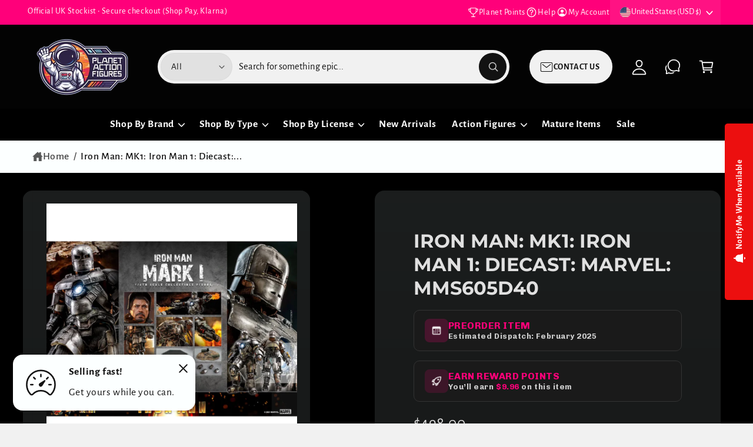

--- FILE ---
content_type: text/html; charset=utf-8
request_url: https://one-sixth-robot-two.myshopify.com/products/iron-man-mk1-iron-man-1-diecast-marvel-mms605d40-hot-toys?shpxid=398d3542-56a4-4803-bbee-75c19a3cb8f3
body_size: 75104
content:
<!doctype html>
<html class="no-js" lang="en">
  <head>
<!-- Start of Booster Apps Seo-0.1-->
<title>Hot Toys [product_title] — Official Stockist</title><meta name="google-site-verification" content="hQvboD_0qr7mdg7HQrJoxQOXiQacPuvEuGS2iaZLD2A" />
<meta name="description" content="Hot Toys [product_title] — Official stockist. UK dispatch, trusted by collectors worldwide. Shop now." /><script type="application/ld+json">
  {
    "@context": "https://schema.org",
    "@type": "WebSite",
    "name": "Planet Action Figures",
    "url": "https://www.planetactionfigures.co.uk",
    "potentialAction": {
      "@type": "SearchAction",
      "query-input": "required name=query",
      "target": "https://www.planetactionfigures.co.uk/search?q={query}"
    }
  }
</script><script type="application/ld+json">
  {
    "@context": "https://schema.org",
    "@type": "Product",
    "name": "Iron Man: MK1: Iron Man 1: Diecast: Marvel: MMS605D40",
    "brand": {"@type": "Brand","name": "Hot Toys"},
    "sku": "MMS605D40",
    "mpn": "4895228608413",
    "description": "\nIron Man: MK1: Iron Man 1: Diecast: Marvel: MMS605D40\n\nThe stunningly detailed 1\/6th scale Iron Man Mark I collectible figure is crafted based on the first suit, features a newly painted helmeted head sculpt of Robert Downey Jr. as Tony Stark; highly-accurate Mark I armor parts made in diecast material with real wires and cables attached showcases armor’s complexity; multiple layers of steel-like painting in metallic silver and bronze to modify texture and weathering effects; LED light-up functions on Arc Reactor and forearm; highly-accurate engine motor on the back with rotary design simulating a running engine; the iconic weapon Flamethrower and effect accessories to recreate scenes from the movie; and a themed diorama base enhancing the collection experience.\n \nWHAT'S IN THE BOX?\n\nThe 1\/6th scale Iron Man Mark I Collectible Figure specially features:\n\nAuthentic and detailed likeness of Iron Man Mark I in Iron Man\nOne (1) newly painted helmeted head sculpt with authentic likeness of Robert Downey Jr. as Tony Stark in the movie\nApproximately 30 cm tall\nSpecialized body with over 36 points of articulations inside Iron Man Mark I armor (Iron Man Mark I armor and figure body are inseparate)\nSkillfully crafted diecast armor parts including helmet, chest, shoulders, thighs, right calf and foot\nSpecial features on armor:\nMultiple layers of metallic bronze and silver colored steel-like painting on the armors with real wires and cables and weathering effects\nLED-lighted circle-shaped Arc Reactor on chest, and left forearm (USB power operated)\nHighly-detailed engine motor on figure’s back, equipped with rotary design (USB power operated) simulates a running engine\nTwo (2) pairs of interchangeable gloved hands including:\nOne (1) pair of relaxed hands\nOne (1) pair of fists\nEach piece of head sculpt is specially hand-painted\n\nCostume:\n\nOne (1) dark brown colored T-Shirt\nOne (1) pair of grey colored pants\nOne (1) pair of dark brown colored boots\n\nWeapons:\n\nOne (1) flamethrower (implanted on right arm, non-detachable)\nOne (1) working forearm missile launcher (implanted on left arm, non-detachable)\n\nAccessories:\n\nTwo (2) flamethrower effect accessories\nOne (1) themed diorama figure stand featuring scraps of weapons and stones\nOne (1) elevated figure base with movie logo and character nameplate\n\n\nRelease date: Approximately Q2 – Q3, 2023\n*Prototype shown, final product may be slightly different**Light up function and rotary function design operated using USB power***USB connecting cable is not included for collectible, Micro USB cable is required****Product details could be subjected to change without further notice.\n \n\n\n\n\n\n\n\n\n\n\n\n\n\n\n\n",
    "url": "https://www.planetactionfigures.co.uk/products/iron-man-mk1-iron-man-1-diecast-marvel-mms605d40-hot-toys","image": "https://one-sixth-robot-two.myshopify.com/cdn/shop/files/Iron-Man-MK1-Iron-Man-1-Diecast-Marvel-MMS605D40-Hot-Toys_1162x.webp?v=1753269364","itemCondition": "https://schema.org/NewCondition",
    "offers": [{
          "@type": "Offer","price": "498.00","priceCurrency": "GBP",
          "itemCondition": "https://schema.org/NewCondition",
          "url": "https://www.planetactionfigures.co.uk/products/iron-man-mk1-iron-man-1-diecast-marvel-mms605d40-hot-toys?variant=40240761635005",
          "sku": "MMS605D40",
          "mpn": "4895228608413",
          "availability" : "https://schema.org/OutOfStock",
          "priceValidUntil": "2026-02-23","gtin13": "4895228608413"}]}
</script>
<!-- end of Booster Apps SEO -->

    <meta charset="utf-8">
    <meta http-equiv="X-UA-Compatible" content="IE=edge">
    <meta name="viewport" content="width=device-width,initial-scale=1">
    <meta name="theme-color" content=""><link rel="canonical" href="https://one-sixth-robot-two.myshopify.com/products/iron-man-mk1-iron-man-1-diecast-marvel-mms605d40-hot-toys"><link rel="icon" type="image/png" href="//one-sixth-robot-two.myshopify.com/cdn/shop/files/download_84__clipped_rev_1_clipped_rev_2_clipped_rev_1_clipped_rev_2.png?crop=center&height=32&v=1758114944&width=32"><link rel="preconnect" href="https://fonts.shopifycdn.com" crossorigin>

    

    

<meta property="og:site_name" content="Planet Action Figures">
<meta property="og:url" content="https://one-sixth-robot-two.myshopify.com/products/iron-man-mk1-iron-man-1-diecast-marvel-mms605d40-hot-toys">
<meta property="og:title" content="Hot Toys Iron Man: MK1: Iron Man 1: Diecast: Marvel: MMS605D40 — Official Stockist">
<meta property="og:type" content="product">
<meta property="og:description" content="Hot Toys Iron Man: MK1: Iron Man 1: Diecast: Marvel: MMS605D40 — Official stockist. UK dispatch, trusted by collectors worldwide. Shop now."><meta property="og:image" content="http://one-sixth-robot-two.myshopify.com/cdn/shop/files/Iron-Man-MK1-Iron-Man-1-Diecast-Marvel-MMS605D40-Hot-Toys.webp?v=1753269364">
  <meta property="og:image:secure_url" content="https://one-sixth-robot-two.myshopify.com/cdn/shop/files/Iron-Man-MK1-Iron-Man-1-Diecast-Marvel-MMS605D40-Hot-Toys.webp?v=1753269364">
  <meta property="og:image:width" content="1162">
  <meta property="og:image:height" content="1162"><meta property="og:price:amount" content="498.00">
  <meta property="og:price:currency" content="USD"><meta name="twitter:card" content="summary_large_image">
<meta name="twitter:title" content="Hot Toys Iron Man: MK1: Iron Man 1: Diecast: Marvel: MMS605D40 — Official Stockist">
<meta name="twitter:description" content="Hot Toys Iron Man: MK1: Iron Man 1: Diecast: Marvel: MMS605D40 — Official stockist. UK dispatch, trusted by collectors worldwide. Shop now.">

<meta name="theme:name" content="Ignite">
<meta name="theme:version" content="2.1.2">
<meta name="theme:preset" content="toys">


    <script src="//one-sixth-robot-two.myshopify.com/cdn/shop/t/594/assets/global.js?v=130332988400384681171766053343" defer="defer"></script><link rel="preload" href="//one-sixth-robot-two.myshopify.com/cdn/fonts/alegreya_sans/alegreyasans_n4.e332e76eefe545db0f9180cd382ce06e2f88055f.woff2" as="font" crossorigin fetchpriority="high" type="font/woff2"><link rel="preload" href="//one-sixth-robot-two.myshopify.com/cdn/fonts/montserrat/montserrat_n7.3c434e22befd5c18a6b4afadb1e3d77c128c7939.woff2" as="font" crossorigin fetchpriority="high" type="font/woff2"><script src="//one-sixth-robot-two.myshopify.com/cdn/shop/t/594/assets/animations.js?v=55825192366330283781766053343" defer="defer"></script><script>window.performance && window.performance.mark && window.performance.mark('shopify.content_for_header.start');</script><meta name="google-site-verification" content="hQvboD_0qr7mdg7HQrJoxQOXiQacPuvEuGS2iaZLD2A">
<meta id="shopify-digital-wallet" name="shopify-digital-wallet" content="/8755896/digital_wallets/dialog">
<meta name="shopify-checkout-api-token" content="35fdb56e95dc1140f032fe9cc26ad1da">
<meta id="in-context-paypal-metadata" data-shop-id="8755896" data-venmo-supported="false" data-environment="production" data-locale="en_US" data-paypal-v4="true" data-currency="USD">
<link rel="alternate" hreflang="x-default" href="https://www.planetactionfigures.co.uk/products/iron-man-mk1-iron-man-1-diecast-marvel-mms605d40-hot-toys">
<link rel="alternate" hreflang="en" href="https://www.planetactionfigures.co.uk/products/iron-man-mk1-iron-man-1-diecast-marvel-mms605d40-hot-toys">
<link rel="alternate" hreflang="en-US" href="https://one-sixth-robot-two.myshopify.com/products/iron-man-mk1-iron-man-1-diecast-marvel-mms605d40-hot-toys">
<link rel="alternate" type="application/json+oembed" href="https://one-sixth-robot-two.myshopify.com/products/iron-man-mk1-iron-man-1-diecast-marvel-mms605d40-hot-toys.oembed">
<script async="async" src="/checkouts/internal/preloads.js?locale=en-US"></script>
<link rel="preconnect" href="https://shop.app" crossorigin="anonymous">
<script async="async" src="https://shop.app/checkouts/internal/preloads.js?locale=en-US&shop_id=8755896" crossorigin="anonymous"></script>
<script id="apple-pay-shop-capabilities" type="application/json">{"shopId":8755896,"countryCode":"GB","currencyCode":"USD","merchantCapabilities":["supports3DS"],"merchantId":"gid:\/\/shopify\/Shop\/8755896","merchantName":"Planet Action Figures","requiredBillingContactFields":["postalAddress","email"],"requiredShippingContactFields":["postalAddress","email"],"shippingType":"shipping","supportedNetworks":["visa","maestro","masterCard","amex","discover","elo"],"total":{"type":"pending","label":"Planet Action Figures","amount":"1.00"},"shopifyPaymentsEnabled":true,"supportsSubscriptions":true}</script>
<script id="shopify-features" type="application/json">{"accessToken":"35fdb56e95dc1140f032fe9cc26ad1da","betas":["rich-media-storefront-analytics"],"domain":"one-sixth-robot-two.myshopify.com","predictiveSearch":true,"shopId":8755896,"locale":"en"}</script>
<script>var Shopify = Shopify || {};
Shopify.shop = "one-sixth-robot-two.myshopify.com";
Shopify.locale = "en";
Shopify.currency = {"active":"USD","rate":"1.3917084"};
Shopify.country = "US";
Shopify.theme = {"name":"Copy of Copy of Playtime","id":188643770752,"schema_name":"Ignite","schema_version":"2.1.2","theme_store_id":3027,"role":"main"};
Shopify.theme.handle = "null";
Shopify.theme.style = {"id":null,"handle":null};
Shopify.cdnHost = "one-sixth-robot-two.myshopify.com/cdn";
Shopify.routes = Shopify.routes || {};
Shopify.routes.root = "/";</script>
<script type="module">!function(o){(o.Shopify=o.Shopify||{}).modules=!0}(window);</script>
<script>!function(o){function n(){var o=[];function n(){o.push(Array.prototype.slice.apply(arguments))}return n.q=o,n}var t=o.Shopify=o.Shopify||{};t.loadFeatures=n(),t.autoloadFeatures=n()}(window);</script>
<script>
  window.ShopifyPay = window.ShopifyPay || {};
  window.ShopifyPay.apiHost = "shop.app\/pay";
  window.ShopifyPay.redirectState = null;
</script>
<script id="shop-js-analytics" type="application/json">{"pageType":"product"}</script>
<script defer="defer" async type="module" src="//one-sixth-robot-two.myshopify.com/cdn/shopifycloud/shop-js/modules/v2/client.init-shop-cart-sync_BT-GjEfc.en.esm.js"></script>
<script defer="defer" async type="module" src="//one-sixth-robot-two.myshopify.com/cdn/shopifycloud/shop-js/modules/v2/chunk.common_D58fp_Oc.esm.js"></script>
<script defer="defer" async type="module" src="//one-sixth-robot-two.myshopify.com/cdn/shopifycloud/shop-js/modules/v2/chunk.modal_xMitdFEc.esm.js"></script>
<script type="module">
  await import("//one-sixth-robot-two.myshopify.com/cdn/shopifycloud/shop-js/modules/v2/client.init-shop-cart-sync_BT-GjEfc.en.esm.js");
await import("//one-sixth-robot-two.myshopify.com/cdn/shopifycloud/shop-js/modules/v2/chunk.common_D58fp_Oc.esm.js");
await import("//one-sixth-robot-two.myshopify.com/cdn/shopifycloud/shop-js/modules/v2/chunk.modal_xMitdFEc.esm.js");

  window.Shopify.SignInWithShop?.initShopCartSync?.({"fedCMEnabled":true,"windoidEnabled":true});

</script>
<script>
  window.Shopify = window.Shopify || {};
  if (!window.Shopify.featureAssets) window.Shopify.featureAssets = {};
  window.Shopify.featureAssets['shop-js'] = {"shop-cart-sync":["modules/v2/client.shop-cart-sync_DZOKe7Ll.en.esm.js","modules/v2/chunk.common_D58fp_Oc.esm.js","modules/v2/chunk.modal_xMitdFEc.esm.js"],"init-fed-cm":["modules/v2/client.init-fed-cm_B6oLuCjv.en.esm.js","modules/v2/chunk.common_D58fp_Oc.esm.js","modules/v2/chunk.modal_xMitdFEc.esm.js"],"shop-cash-offers":["modules/v2/client.shop-cash-offers_D2sdYoxE.en.esm.js","modules/v2/chunk.common_D58fp_Oc.esm.js","modules/v2/chunk.modal_xMitdFEc.esm.js"],"shop-login-button":["modules/v2/client.shop-login-button_QeVjl5Y3.en.esm.js","modules/v2/chunk.common_D58fp_Oc.esm.js","modules/v2/chunk.modal_xMitdFEc.esm.js"],"pay-button":["modules/v2/client.pay-button_DXTOsIq6.en.esm.js","modules/v2/chunk.common_D58fp_Oc.esm.js","modules/v2/chunk.modal_xMitdFEc.esm.js"],"shop-button":["modules/v2/client.shop-button_DQZHx9pm.en.esm.js","modules/v2/chunk.common_D58fp_Oc.esm.js","modules/v2/chunk.modal_xMitdFEc.esm.js"],"avatar":["modules/v2/client.avatar_BTnouDA3.en.esm.js"],"init-windoid":["modules/v2/client.init-windoid_CR1B-cfM.en.esm.js","modules/v2/chunk.common_D58fp_Oc.esm.js","modules/v2/chunk.modal_xMitdFEc.esm.js"],"init-shop-for-new-customer-accounts":["modules/v2/client.init-shop-for-new-customer-accounts_C_vY_xzh.en.esm.js","modules/v2/client.shop-login-button_QeVjl5Y3.en.esm.js","modules/v2/chunk.common_D58fp_Oc.esm.js","modules/v2/chunk.modal_xMitdFEc.esm.js"],"init-shop-email-lookup-coordinator":["modules/v2/client.init-shop-email-lookup-coordinator_BI7n9ZSv.en.esm.js","modules/v2/chunk.common_D58fp_Oc.esm.js","modules/v2/chunk.modal_xMitdFEc.esm.js"],"init-shop-cart-sync":["modules/v2/client.init-shop-cart-sync_BT-GjEfc.en.esm.js","modules/v2/chunk.common_D58fp_Oc.esm.js","modules/v2/chunk.modal_xMitdFEc.esm.js"],"shop-toast-manager":["modules/v2/client.shop-toast-manager_DiYdP3xc.en.esm.js","modules/v2/chunk.common_D58fp_Oc.esm.js","modules/v2/chunk.modal_xMitdFEc.esm.js"],"init-customer-accounts":["modules/v2/client.init-customer-accounts_D9ZNqS-Q.en.esm.js","modules/v2/client.shop-login-button_QeVjl5Y3.en.esm.js","modules/v2/chunk.common_D58fp_Oc.esm.js","modules/v2/chunk.modal_xMitdFEc.esm.js"],"init-customer-accounts-sign-up":["modules/v2/client.init-customer-accounts-sign-up_iGw4briv.en.esm.js","modules/v2/client.shop-login-button_QeVjl5Y3.en.esm.js","modules/v2/chunk.common_D58fp_Oc.esm.js","modules/v2/chunk.modal_xMitdFEc.esm.js"],"shop-follow-button":["modules/v2/client.shop-follow-button_CqMgW2wH.en.esm.js","modules/v2/chunk.common_D58fp_Oc.esm.js","modules/v2/chunk.modal_xMitdFEc.esm.js"],"checkout-modal":["modules/v2/client.checkout-modal_xHeaAweL.en.esm.js","modules/v2/chunk.common_D58fp_Oc.esm.js","modules/v2/chunk.modal_xMitdFEc.esm.js"],"shop-login":["modules/v2/client.shop-login_D91U-Q7h.en.esm.js","modules/v2/chunk.common_D58fp_Oc.esm.js","modules/v2/chunk.modal_xMitdFEc.esm.js"],"lead-capture":["modules/v2/client.lead-capture_BJmE1dJe.en.esm.js","modules/v2/chunk.common_D58fp_Oc.esm.js","modules/v2/chunk.modal_xMitdFEc.esm.js"],"payment-terms":["modules/v2/client.payment-terms_Ci9AEqFq.en.esm.js","modules/v2/chunk.common_D58fp_Oc.esm.js","modules/v2/chunk.modal_xMitdFEc.esm.js"]};
</script>
<script>(function() {
  var isLoaded = false;
  function asyncLoad() {
    if (isLoaded) return;
    isLoaded = true;
    var urls = ["https:\/\/www.paypal.com\/tagmanager\/pptm.js?id=69e67647-abde-41d7-acba-52ed9b8ac26a\u0026shop=one-sixth-robot-two.myshopify.com","https:\/\/widget.trustpilot.com\/bootstrap\/v5\/tp.widget.sync.bootstrap.min.js?shop=one-sixth-robot-two.myshopify.com","https:\/\/ecommplugins-scripts.trustpilot.com\/v2.1\/js\/header.min.js?settings=eyJrZXkiOiI1NVgzdzBYY0JtM05pTUhKIiwicyI6InNrdSJ9\u0026shop=one-sixth-robot-two.myshopify.com","https:\/\/ecommplugins-trustboxsettings.trustpilot.com\/one-sixth-robot-two.myshopify.com.js?settings=1720474200984\u0026shop=one-sixth-robot-two.myshopify.com"];
    for (var i = 0; i < urls.length; i++) {
      var s = document.createElement('script');
      s.type = 'text/javascript';
      s.async = true;
      s.src = urls[i];
      var x = document.getElementsByTagName('script')[0];
      x.parentNode.insertBefore(s, x);
    }
  };
  if(window.attachEvent) {
    window.attachEvent('onload', asyncLoad);
  } else {
    window.addEventListener('load', asyncLoad, false);
  }
})();</script>
<script id="__st">var __st={"a":8755896,"offset":0,"reqid":"28b3f437-cdb1-4fc9-a772-a5032982bdfa-1769222134","pageurl":"one-sixth-robot-two.myshopify.com\/products\/iron-man-mk1-iron-man-1-diecast-marvel-mms605d40-hot-toys?shpxid=398d3542-56a4-4803-bbee-75c19a3cb8f3","u":"89b2f3cec56b","p":"product","rtyp":"product","rid":6840497504445};</script>
<script>window.ShopifyPaypalV4VisibilityTracking = true;</script>
<script id="captcha-bootstrap">!function(){'use strict';const t='contact',e='account',n='new_comment',o=[[t,t],['blogs',n],['comments',n],[t,'customer']],c=[[e,'customer_login'],[e,'guest_login'],[e,'recover_customer_password'],[e,'create_customer']],r=t=>t.map((([t,e])=>`form[action*='/${t}']:not([data-nocaptcha='true']) input[name='form_type'][value='${e}']`)).join(','),a=t=>()=>t?[...document.querySelectorAll(t)].map((t=>t.form)):[];function s(){const t=[...o],e=r(t);return a(e)}const i='password',u='form_key',d=['recaptcha-v3-token','g-recaptcha-response','h-captcha-response',i],f=()=>{try{return window.sessionStorage}catch{return}},m='__shopify_v',_=t=>t.elements[u];function p(t,e,n=!1){try{const o=window.sessionStorage,c=JSON.parse(o.getItem(e)),{data:r}=function(t){const{data:e,action:n}=t;return t[m]||n?{data:e,action:n}:{data:t,action:n}}(c);for(const[e,n]of Object.entries(r))t.elements[e]&&(t.elements[e].value=n);n&&o.removeItem(e)}catch(o){console.error('form repopulation failed',{error:o})}}const l='form_type',E='cptcha';function T(t){t.dataset[E]=!0}const w=window,h=w.document,L='Shopify',v='ce_forms',y='captcha';let A=!1;((t,e)=>{const n=(g='f06e6c50-85a8-45c8-87d0-21a2b65856fe',I='https://cdn.shopify.com/shopifycloud/storefront-forms-hcaptcha/ce_storefront_forms_captcha_hcaptcha.v1.5.2.iife.js',D={infoText:'Protected by hCaptcha',privacyText:'Privacy',termsText:'Terms'},(t,e,n)=>{const o=w[L][v],c=o.bindForm;if(c)return c(t,g,e,D).then(n);var r;o.q.push([[t,g,e,D],n]),r=I,A||(h.body.append(Object.assign(h.createElement('script'),{id:'captcha-provider',async:!0,src:r})),A=!0)});var g,I,D;w[L]=w[L]||{},w[L][v]=w[L][v]||{},w[L][v].q=[],w[L][y]=w[L][y]||{},w[L][y].protect=function(t,e){n(t,void 0,e),T(t)},Object.freeze(w[L][y]),function(t,e,n,w,h,L){const[v,y,A,g]=function(t,e,n){const i=e?o:[],u=t?c:[],d=[...i,...u],f=r(d),m=r(i),_=r(d.filter((([t,e])=>n.includes(e))));return[a(f),a(m),a(_),s()]}(w,h,L),I=t=>{const e=t.target;return e instanceof HTMLFormElement?e:e&&e.form},D=t=>v().includes(t);t.addEventListener('submit',(t=>{const e=I(t);if(!e)return;const n=D(e)&&!e.dataset.hcaptchaBound&&!e.dataset.recaptchaBound,o=_(e),c=g().includes(e)&&(!o||!o.value);(n||c)&&t.preventDefault(),c&&!n&&(function(t){try{if(!f())return;!function(t){const e=f();if(!e)return;const n=_(t);if(!n)return;const o=n.value;o&&e.removeItem(o)}(t);const e=Array.from(Array(32),(()=>Math.random().toString(36)[2])).join('');!function(t,e){_(t)||t.append(Object.assign(document.createElement('input'),{type:'hidden',name:u})),t.elements[u].value=e}(t,e),function(t,e){const n=f();if(!n)return;const o=[...t.querySelectorAll(`input[type='${i}']`)].map((({name:t})=>t)),c=[...d,...o],r={};for(const[a,s]of new FormData(t).entries())c.includes(a)||(r[a]=s);n.setItem(e,JSON.stringify({[m]:1,action:t.action,data:r}))}(t,e)}catch(e){console.error('failed to persist form',e)}}(e),e.submit())}));const S=(t,e)=>{t&&!t.dataset[E]&&(n(t,e.some((e=>e===t))),T(t))};for(const o of['focusin','change'])t.addEventListener(o,(t=>{const e=I(t);D(e)&&S(e,y())}));const B=e.get('form_key'),M=e.get(l),P=B&&M;t.addEventListener('DOMContentLoaded',(()=>{const t=y();if(P)for(const e of t)e.elements[l].value===M&&p(e,B);[...new Set([...A(),...v().filter((t=>'true'===t.dataset.shopifyCaptcha))])].forEach((e=>S(e,t)))}))}(h,new URLSearchParams(w.location.search),n,t,e,['guest_login'])})(!0,!0)}();</script>
<script integrity="sha256-4kQ18oKyAcykRKYeNunJcIwy7WH5gtpwJnB7kiuLZ1E=" data-source-attribution="shopify.loadfeatures" defer="defer" src="//one-sixth-robot-two.myshopify.com/cdn/shopifycloud/storefront/assets/storefront/load_feature-a0a9edcb.js" crossorigin="anonymous"></script>
<script crossorigin="anonymous" defer="defer" src="//one-sixth-robot-two.myshopify.com/cdn/shopifycloud/storefront/assets/shopify_pay/storefront-65b4c6d7.js?v=20250812"></script>
<script data-source-attribution="shopify.dynamic_checkout.dynamic.init">var Shopify=Shopify||{};Shopify.PaymentButton=Shopify.PaymentButton||{isStorefrontPortableWallets:!0,init:function(){window.Shopify.PaymentButton.init=function(){};var t=document.createElement("script");t.src="https://one-sixth-robot-two.myshopify.com/cdn/shopifycloud/portable-wallets/latest/portable-wallets.en.js",t.type="module",document.head.appendChild(t)}};
</script>
<script data-source-attribution="shopify.dynamic_checkout.buyer_consent">
  function portableWalletsHideBuyerConsent(e){var t=document.getElementById("shopify-buyer-consent"),n=document.getElementById("shopify-subscription-policy-button");t&&n&&(t.classList.add("hidden"),t.setAttribute("aria-hidden","true"),n.removeEventListener("click",e))}function portableWalletsShowBuyerConsent(e){var t=document.getElementById("shopify-buyer-consent"),n=document.getElementById("shopify-subscription-policy-button");t&&n&&(t.classList.remove("hidden"),t.removeAttribute("aria-hidden"),n.addEventListener("click",e))}window.Shopify?.PaymentButton&&(window.Shopify.PaymentButton.hideBuyerConsent=portableWalletsHideBuyerConsent,window.Shopify.PaymentButton.showBuyerConsent=portableWalletsShowBuyerConsent);
</script>
<script data-source-attribution="shopify.dynamic_checkout.cart.bootstrap">document.addEventListener("DOMContentLoaded",(function(){function t(){return document.querySelector("shopify-accelerated-checkout-cart, shopify-accelerated-checkout")}if(t())Shopify.PaymentButton.init();else{new MutationObserver((function(e,n){t()&&(Shopify.PaymentButton.init(),n.disconnect())})).observe(document.body,{childList:!0,subtree:!0})}}));
</script>
<script id='scb4127' type='text/javascript' async='' src='https://one-sixth-robot-two.myshopify.com/cdn/shopifycloud/privacy-banner/storefront-banner.js'></script><link id="shopify-accelerated-checkout-styles" rel="stylesheet" media="screen" href="https://one-sixth-robot-two.myshopify.com/cdn/shopifycloud/portable-wallets/latest/accelerated-checkout-backwards-compat.css" crossorigin="anonymous">
<style id="shopify-accelerated-checkout-cart">
        #shopify-buyer-consent {
  margin-top: 1em;
  display: inline-block;
  width: 100%;
}

#shopify-buyer-consent.hidden {
  display: none;
}

#shopify-subscription-policy-button {
  background: none;
  border: none;
  padding: 0;
  text-decoration: underline;
  font-size: inherit;
  cursor: pointer;
}

#shopify-subscription-policy-button::before {
  box-shadow: none;
}

      </style>
<script id="sections-script" data-sections="header,footer" defer="defer" src="//one-sixth-robot-two.myshopify.com/cdn/shop/t/594/compiled_assets/scripts.js?v=160005"></script>
<script>window.performance && window.performance.mark && window.performance.mark('shopify.content_for_header.end');</script>


    <style data-shopify>
      @font-face {
  font-family: "Alegreya Sans";
  font-weight: 400;
  font-style: normal;
  font-display: fallback;
  src: url("//one-sixth-robot-two.myshopify.com/cdn/fonts/alegreya_sans/alegreyasans_n4.e332e76eefe545db0f9180cd382ce06e2f88055f.woff2") format("woff2"),
       url("//one-sixth-robot-two.myshopify.com/cdn/fonts/alegreya_sans/alegreyasans_n4.2f538e6a7581234d2f67054a40fbfd36d80c2e56.woff") format("woff");
}

        @font-face {
  font-family: "Alegreya Sans";
  font-weight: 700;
  font-style: normal;
  font-display: fallback;
  src: url("//one-sixth-robot-two.myshopify.com/cdn/fonts/alegreya_sans/alegreyasans_n7.3d9476fb0ebeda6ade9688d66cdb9524e329b866.woff2") format("woff2"),
       url("//one-sixth-robot-two.myshopify.com/cdn/fonts/alegreya_sans/alegreyasans_n7.f29cc7ebdc42d1112e7f77e7b4655fa02c985111.woff") format("woff");
}

        @font-face {
  font-family: "Alegreya Sans";
  font-weight: 400;
  font-style: italic;
  font-display: fallback;
  src: url("//one-sixth-robot-two.myshopify.com/cdn/fonts/alegreya_sans/alegreyasans_i4.7156278bb23e48db294dc221d52a46fdc0183947.woff2") format("woff2"),
       url("//one-sixth-robot-two.myshopify.com/cdn/fonts/alegreya_sans/alegreyasans_i4.7283a068f87063ea0a478d58f299dd97afe5e064.woff") format("woff");
}

        @font-face {
  font-family: "Alegreya Sans";
  font-weight: 700;
  font-style: italic;
  font-display: fallback;
  src: url("//one-sixth-robot-two.myshopify.com/cdn/fonts/alegreya_sans/alegreyasans_i7.55aed94c5c86deedc38bc8fc0b8f7fe64ec06c3a.woff2") format("woff2"),
       url("//one-sixth-robot-two.myshopify.com/cdn/fonts/alegreya_sans/alegreyasans_i7.b894eb092626c7721e865b7909f1ef5f5df8d3ac.woff") format("woff");
}

        @font-face {
  font-family: "Alegreya Sans";
  font-weight: 500;
  font-style: normal;
  font-display: fallback;
  src: url("//one-sixth-robot-two.myshopify.com/cdn/fonts/alegreya_sans/alegreyasans_n5.f0aec68ae52856bf4ae850bccaee669f9534ca16.woff2") format("woff2"),
       url("//one-sixth-robot-two.myshopify.com/cdn/fonts/alegreya_sans/alegreyasans_n5.091e8b3cf84229df0381e54d853b071df25a649f.woff") format("woff");
}

@font-face {
  font-family: Montserrat;
  font-weight: 700;
  font-style: normal;
  font-display: fallback;
  src: url("//one-sixth-robot-two.myshopify.com/cdn/fonts/montserrat/montserrat_n7.3c434e22befd5c18a6b4afadb1e3d77c128c7939.woff2") format("woff2"),
       url("//one-sixth-robot-two.myshopify.com/cdn/fonts/montserrat/montserrat_n7.5d9fa6e2cae713c8fb539a9876489d86207fe957.woff") format("woff");
}

        @font-face {
  font-family: Montserrat;
  font-weight: 700;
  font-style: normal;
  font-display: fallback;
  src: url("//one-sixth-robot-two.myshopify.com/cdn/fonts/montserrat/montserrat_n7.3c434e22befd5c18a6b4afadb1e3d77c128c7939.woff2") format("woff2"),
       url("//one-sixth-robot-two.myshopify.com/cdn/fonts/montserrat/montserrat_n7.5d9fa6e2cae713c8fb539a9876489d86207fe957.woff") format("woff");
}

        @font-face {
  font-family: Montserrat;
  font-weight: 700;
  font-style: italic;
  font-display: fallback;
  src: url("//one-sixth-robot-two.myshopify.com/cdn/fonts/montserrat/montserrat_i7.a0d4a463df4f146567d871890ffb3c80408e7732.woff2") format("woff2"),
       url("//one-sixth-robot-two.myshopify.com/cdn/fonts/montserrat/montserrat_i7.f6ec9f2a0681acc6f8152c40921d2a4d2e1a2c78.woff") format("woff");
}

        @font-face {
  font-family: Montserrat;
  font-weight: 700;
  font-style: italic;
  font-display: fallback;
  src: url("//one-sixth-robot-two.myshopify.com/cdn/fonts/montserrat/montserrat_i7.a0d4a463df4f146567d871890ffb3c80408e7732.woff2") format("woff2"),
       url("//one-sixth-robot-two.myshopify.com/cdn/fonts/montserrat/montserrat_i7.f6ec9f2a0681acc6f8152c40921d2a4d2e1a2c78.woff") format("woff");
}

        @font-face {
  font-family: Montserrat;
  font-weight: 500;
  font-style: normal;
  font-display: fallback;
  src: url("//one-sixth-robot-two.myshopify.com/cdn/fonts/montserrat/montserrat_n5.07ef3781d9c78c8b93c98419da7ad4fbeebb6635.woff2") format("woff2"),
       url("//one-sixth-robot-two.myshopify.com/cdn/fonts/montserrat/montserrat_n5.adf9b4bd8b0e4f55a0b203cdd84512667e0d5e4d.woff") format("woff");
}


        :root,
        .color-scheme-1 {
          --color-background: 241,241,241;
          --color-background-accent: ,,;
        
          --gradient-background: #f1f1f1;
        

        

        --color-foreground: 18,18,18;
        --color-heading: 18,18,18;
        --color-background-contrast: 177,177,177;
        --color-shadow: 0, 0, 0;
        --color-button: 18,18,18;
        --color-button-alpha: 1.0;
        
          --color-button-gradient: none;
        
        --color-button-text: 255,255,255;
        --color-secondary-button: 241,241,241;
        --color-secondary-button-text: 18,18,18;
        --color-link: 4,84,165;
        --color-caption: 18,18,18;
        --color-badge-foreground: 18,18,18;
        --color-badge-background: 241,241,241;
        --color-badge-border: 18,18,18;
        --color-accent: 214,40,40;
        --payment-terms-background-color: rgb(241 241 241);

        
          --color-heading-gradient-background: none;
          --color-heading-gradient-background-clip: border-box;
          --color-heading-gradient-fill: currentColor;
        

        
          --color-accent-gradient-background: -webkit-linear-gradient(139deg, rgba(251, 51, 51, 1), rgba(127, 72, 176, 1) 50%, rgba(48, 83, 211, 1) 100%);
          --color-accent-gradient-background-clip: text;
          --color-accent-gradient-fill: transparent;
        
      }
      
        
        .color-scheme-2 {
          --color-background: 252,255,255;
          --color-background-accent: 255,255,252;
        
          --gradient-background: #fcffff;
        

        

        --color-foreground: 18,18,18;
        --color-heading: 18,18,18;
        --color-background-contrast: 124,255,255;
        --color-shadow: 0, 0, 0;
        --color-button: 4,84,165;
        --color-button-alpha: 1.0;
        
        --color-button-gradient: linear-gradient(46deg, rgba(19, 105, 44, 1) 12%, rgba(73, 156, 10, 1) 86%);
        
        --color-button-text: 243,243,243;
        --color-secondary-button: 252,255,255;
        --color-secondary-button-text: 21,118,49;
        --color-link: 4,84,165;
        --color-caption: 18,18,18;
        --color-badge-foreground: 18,18,18;
        --color-badge-background: 252,255,255;
        --color-badge-border: 18,18,18;
        --color-accent: 220,43,255;
        --payment-terms-background-color: rgb(252 255 255);

        
          --color-heading-gradient-background: none;
          --color-heading-gradient-background-clip: border-box;
          --color-heading-gradient-fill: currentColor;
        

        
          --color-accent-gradient-background: -webkit-linear-gradient(101deg, rgba(252, 47, 47, 0.72) 4%, rgba(207, 36, 36, 1) 88%);
          --color-accent-gradient-background-clip: text;
          --color-accent-gradient-fill: transparent;
        
      }
      
        
        .color-scheme-3 {
          --color-background: 0,0,0;
          --color-background-accent: ,,;
        
          --gradient-background: #000000;
        

        

        --color-foreground: 255,255,255;
        --color-heading: 255,255,255;
        --color-background-contrast: 128,128,128;
        --color-shadow: 0, 0, 0;
        --color-button: 255,255,255;
        --color-button-alpha: 1.0;
        
          --color-button-gradient: none;
        
        --color-button-text: 18,18,18;
        --color-secondary-button: 0,0,0;
        --color-secondary-button-text: 255,255,255;
        --color-link: 255,255,255;
        --color-caption: 255,255,255;
        --color-badge-foreground: 255,255,255;
        --color-badge-background: 0,0,0;
        --color-badge-border: 255,255,255;
        --color-accent: 255,0,122;
        --payment-terms-background-color: rgb(0 0 0);

        
          --color-heading-gradient-background: none;
          --color-heading-gradient-background-clip: border-box;
          --color-heading-gradient-fill: currentColor;
        

        
          --color-accent-gradient-background: -webkit-linear-gradient(271deg, rgba(254, 217, 81, 1) 29%, rgba(255, 0, 122, 1) 80%);
          --color-accent-gradient-background-clip: text;
          --color-accent-gradient-fill: transparent;
        
      }
      
        
        .color-scheme-4 {
          --color-background: 225,59,59;
          --color-background-accent: ,,;
        
          --gradient-background: linear-gradient(180deg, rgba(225, 23, 50, 1) 3%, rgba(181, 0, 24, 1) 98%);
        

        

        --color-foreground: 255,255,255;
        --color-heading: 255,255,255;
        --color-background-contrast: 136,21,21;
        --color-shadow: 0, 0, 0;
        --color-button: 4,84,165;
        --color-button-alpha: 1.0;
        
          --color-button-gradient: none;
        
        --color-button-text: 255,255,255;
        --color-secondary-button: 225,59,59;
        --color-secondary-button-text: 255,255,255;
        --color-link: 255,255,255;
        --color-caption: 255,255,255;
        --color-badge-foreground: 255,255,255;
        --color-badge-background: 225,59,59;
        --color-badge-border: 255,255,255;
        --color-accent: 220,43,255;
        --payment-terms-background-color: rgb(225 59 59);

        
          --color-heading-gradient-background: none;
          --color-heading-gradient-background-clip: border-box;
          --color-heading-gradient-fill: currentColor;
        

        
          --color-accent-gradient-background: -webkit-linear-gradient(127deg, rgba(254, 244, 81, 1), rgba(86, 240, 255, 1) 83%);
          --color-accent-gradient-background-clip: text;
          --color-accent-gradient-fill: transparent;
        
      }
      
        
        .color-scheme-5 {
          --color-background: 9,101,159;
          --color-background-accent: ,,;
        
          --gradient-background: #09659f;
        

        

        --color-foreground: 255,255,255;
        --color-heading: 255,255,255;
        --color-background-contrast: 2,24,38;
        --color-shadow: 0, 0, 0;
        --color-button: 255,255,255;
        --color-button-alpha: 1.0;
        
          --color-button-gradient: none;
        
        --color-button-text: 0,0,0;
        --color-secondary-button: 9,101,159;
        --color-secondary-button-text: 255,255,255;
        --color-link: 255,255,255;
        --color-caption: 255,255,255;
        --color-badge-foreground: 255,255,255;
        --color-badge-background: 9,101,159;
        --color-badge-border: 255,255,255;
        --color-accent: 220,43,255;
        --payment-terms-background-color: rgb(9 101 159);

        
          --color-heading-gradient-background: none;
          --color-heading-gradient-background-clip: border-box;
          --color-heading-gradient-fill: currentColor;
        

        
          --color-accent-gradient-background: -webkit-linear-gradient(270deg, rgba(255, 228, 49, 1) 42%, rgba(249, 100, 32, 1) 100%);
          --color-accent-gradient-background-clip: text;
          --color-accent-gradient-fill: transparent;
        
      }
      
        
        .color-scheme-6 {
          --color-background: 214,40,40;
          --color-background-accent: ,,;
        
          --gradient-background: #d62828;
        

        

        --color-foreground: 255,255,255;
        --color-heading: 255,255,255;
        --color-background-contrast: 107,20,20;
        --color-shadow: 0, 0, 0;
        --color-button: 18,18,18;
        --color-button-alpha: 1.0;
        
          --color-button-gradient: none;
        
        --color-button-text: 255,255,255;
        --color-secondary-button: 214,40,40;
        --color-secondary-button-text: 255,255,255;
        --color-link: 255,255,255;
        --color-caption: 255,255,255;
        --color-badge-foreground: 255,255,255;
        --color-badge-background: 214,40,40;
        --color-badge-border: 255,255,255;
        --color-accent: 214,40,40;
        --payment-terms-background-color: rgb(214 40 40);

        
          --color-heading-gradient-background: none;
          --color-heading-gradient-background-clip: border-box;
          --color-heading-gradient-fill: currentColor;
        

        
          --color-accent-gradient-background: -webkit-linear-gradient(57deg, rgba(248, 92, 255, 1) 8%, rgba(145, 232, 255, 1) 47%, rgba(43, 252, 135, 1) 83%);
          --color-accent-gradient-background-clip: text;
          --color-accent-gradient-fill: transparent;
        
      }
      
        
        .color-scheme-7 {
          --color-background: 199,15,15;
          --color-background-accent: ,,;
        
          --gradient-background: #c70f0f;
        

        

        --color-foreground: 255,255,255;
        --color-heading: 255,255,255;
        --color-background-contrast: 80,6,6;
        --color-shadow: 0, 0, 0;
        --color-button: 255,255,255;
        --color-button-alpha: 1.0;
        
          --color-button-gradient: none;
        
        --color-button-text: 18,18,18;
        --color-secondary-button: 199,15,15;
        --color-secondary-button-text: 255,255,255;
        --color-link: 255,255,255;
        --color-caption: 255,255,255;
        --color-badge-foreground: 255,255,255;
        --color-badge-background: 199,15,15;
        --color-badge-border: 255,255,255;
        --color-accent: 220,43,255;
        --payment-terms-background-color: rgb(199 15 15);

        
          --color-heading-gradient-background: none;
          --color-heading-gradient-background-clip: border-box;
          --color-heading-gradient-fill: currentColor;
        

        
          --color-accent-gradient-background: none;
          --color-accent-gradient-background-clip: border-box;
          --color-accent-gradient-fill: currentColor;
        
      }
      
        
        .color-scheme-8 {
          --color-background: 4,84,165;
          --color-background-accent: ,,;
        
          --gradient-background: linear-gradient(220deg, rgba(64, 143, 223, 1) 7%, rgba(4, 84, 165, 1) 94%);
        

        

        --color-foreground: 253,249,249;
        --color-heading: 255,255,255;
        --color-background-contrast: 1,21,41;
        --color-shadow: 0, 0, 0;
        --color-button: 255,255,255;
        --color-button-alpha: 1.0;
        
          --color-button-gradient: none;
        
        --color-button-text: 4,84,165;
        --color-secondary-button: 4,84,165;
        --color-secondary-button-text: 253,249,249;
        --color-link: 255,255,255;
        --color-caption: 255,255,255;
        --color-badge-foreground: 253,249,249;
        --color-badge-background: 4,84,165;
        --color-badge-border: 253,249,249;
        --color-accent: 220,43,255;
        --payment-terms-background-color: rgb(4 84 165);

        
          --color-heading-gradient-background: none;
          --color-heading-gradient-background-clip: border-box;
          --color-heading-gradient-fill: currentColor;
        

        
          --color-accent-gradient-background: none;
          --color-accent-gradient-background-clip: border-box;
          --color-accent-gradient-fill: currentColor;
        
      }
      
        
        .color-scheme-9 {
          --color-background: 3,3,3;
          --color-background-accent: 232,93,4;
        
          --gradient-background: #030303;
        

        

        --color-foreground: 255,255,255;
        --color-heading: 255,255,255;
        --color-background-contrast: 131,131,131;
        --color-shadow: 0, 0, 0;
        --color-button: 255,255,255;
        --color-button-alpha: 1.0;
        
          --color-button-gradient: none;
        
        --color-button-text: 0,0,0;
        --color-secondary-button: 3,3,3;
        --color-secondary-button-text: 255,255,255;
        --color-link: 255,255,255;
        --color-caption: 255,255,255;
        --color-badge-foreground: 255,255,255;
        --color-badge-background: 3,3,3;
        --color-badge-border: 255,255,255;
        --color-accent: 220,43,255;
        --payment-terms-background-color: rgb(3 3 3);

        
          --color-heading-gradient-background: none;
          --color-heading-gradient-background-clip: border-box;
          --color-heading-gradient-fill: currentColor;
        

        
          --color-accent-gradient-background: none;
          --color-accent-gradient-background-clip: border-box;
          --color-accent-gradient-fill: currentColor;
        
      }
      
        
        .color-scheme-10 {
          --color-background: 35,38,46;
          --color-background-accent: ,,;
        
          --gradient-background: linear-gradient(0deg, rgba(24, 26, 26, 1) 4%, rgba(30, 33, 33, 1) 100%);
        

        

        --color-foreground: 224,224,224;
        --color-heading: 224,224,224;
        --color-background-contrast: 46,50,60;
        --color-shadow: 0, 0, 0;
        --color-button: 255,0,122;
        --color-button-alpha: 1.0;
        
          --color-button-gradient: none;
        
        --color-button-text: 255,255,255;
        --color-secondary-button: 35,38,46;
        --color-secondary-button-text: 255,255,255;
        --color-link: 255,0,122;
        --color-caption: 255,255,255;
        --color-badge-foreground: 224,224,224;
        --color-badge-background: 35,38,46;
        --color-badge-border: 224,224,224;
        --color-accent: 255,0,122;
        --payment-terms-background-color: rgb(35 38 46);

        
          --color-heading-gradient-background: none;
          --color-heading-gradient-background-clip: border-box;
          --color-heading-gradient-fill: currentColor;
        

        
          --color-accent-gradient-background: none;
          --color-accent-gradient-background-clip: border-box;
          --color-accent-gradient-fill: currentColor;
        
      }
      
        
        .color-scheme-11 {
          --color-background: 255,51,102;
          --color-background-accent: ,,;
        
          --gradient-background: #ff3366;
        

        

        --color-foreground: 255,255,255;
        --color-heading: 255,255,255;
        --color-background-contrast: 179,0,45;
        --color-shadow: 0, 0, 0;
        --color-button: 255,255,255;
        --color-button-alpha: 1.0;
        
          --color-button-gradient: none;
        
        --color-button-text: 143,72,188;
        --color-secondary-button: 255,51,102;
        --color-secondary-button-text: 255,255,255;
        --color-link: 255,255,255;
        --color-caption: 255,255,255;
        --color-badge-foreground: 255,255,255;
        --color-badge-background: 255,51,102;
        --color-badge-border: 255,255,255;
        --color-accent: 255,51,102;
        --payment-terms-background-color: rgb(255 51 102);

        
          --color-heading-gradient-background: none;
          --color-heading-gradient-background-clip: border-box;
          --color-heading-gradient-fill: currentColor;
        

        
          --color-accent-gradient-background: none;
          --color-accent-gradient-background-clip: border-box;
          --color-accent-gradient-fill: currentColor;
        
      }
      
        
        .color-scheme-12 {
          --color-background: 247,245,239;
          --color-background-accent: ,,;
        
          --gradient-background: #f7f5ef;
        

        

        --color-foreground: 89,89,81;
        --color-heading: 18,18,18;
        --color-background-contrast: 205,192,154;
        --color-shadow: 0, 0, 0;
        --color-button: 18,18,18;
        --color-button-alpha: 1.0;
        
          --color-button-gradient: none;
        
        --color-button-text: 255,255,255;
        --color-secondary-button: 247,245,239;
        --color-secondary-button-text: 18,18,18;
        --color-link: 13,82,177;
        --color-caption: 18,18,18;
        --color-badge-foreground: 89,89,81;
        --color-badge-background: 247,245,239;
        --color-badge-border: 89,89,81;
        --color-accent: 220,43,255;
        --payment-terms-background-color: rgb(247 245 239);

        
          --color-heading-gradient-background: none;
          --color-heading-gradient-background-clip: border-box;
          --color-heading-gradient-fill: currentColor;
        

        
          --color-accent-gradient-background: -webkit-linear-gradient(139deg, rgba(251, 51, 166, 1), rgba(127, 72, 176, 1) 50%, rgba(48, 145, 211, 1) 100%);
          --color-accent-gradient-background-clip: text;
          --color-accent-gradient-fill: transparent;
        
      }
      
        
        .color-scheme-13 {
          --color-background: 255,0,122;
          --color-background-accent: ,,;
        
          --gradient-background: #ff007a;
        

        

        --color-foreground: 255,255,255;
        --color-heading: 255,255,255;
        --color-background-contrast: 128,0,61;
        --color-shadow: 0, 0, 0;
        --color-button: 42,151,211;
        --color-button-alpha: 1.0;
        
        --color-button-gradient: linear-gradient(305deg, rgba(42, 151, 211, 1), rgba(72, 171, 227, 1) 46%, rgba(119, 179, 245, 1) 91%);
        
        --color-button-text: 255,255,255;
        --color-secondary-button: 255,0,122;
        --color-secondary-button-text: 255,255,255;
        --color-link: 255,255,255;
        --color-caption: 255,255,255;
        --color-badge-foreground: 255,255,255;
        --color-badge-background: 255,0,122;
        --color-badge-border: 255,255,255;
        --color-accent: 220,43,255;
        --payment-terms-background-color: rgb(255 0 122);

        
          --color-heading-gradient-background: none;
          --color-heading-gradient-background-clip: border-box;
          --color-heading-gradient-fill: currentColor;
        

        
          --color-accent-gradient-background: none;
          --color-accent-gradient-background-clip: border-box;
          --color-accent-gradient-fill: currentColor;
        
      }
      
        
        .color-scheme-e1b0e4ef-8d27-4182-a820-b1869141fef4 {
          --color-background: 0,0,0;
          --color-background-accent: ,,;
        
          --gradient-background: linear-gradient(135deg, rgba(255, 140, 0, 1), rgba(193, 18, 31, 1) 100%);
        

        

        --color-foreground: 252,255,255;
        --color-heading: 255,255,252;
        --color-background-contrast: 128,128,128;
        --color-shadow: 0, 0, 0;
        --color-button: 18,18,18;
        --color-button-alpha: 1.0;
        
          --color-button-gradient: none;
        
        --color-button-text: 255,255,255;
        --color-secondary-button: 0,0,0;
        --color-secondary-button-text: 18,18,18;
        --color-link: 4,84,165;
        --color-caption: 18,18,18;
        --color-badge-foreground: 252,255,255;
        --color-badge-background: 0,0,0;
        --color-badge-border: 252,255,255;
        --color-accent: 220,43,255;
        --payment-terms-background-color: rgb(0 0 0);

        
          --color-heading-gradient-background: none;
          --color-heading-gradient-background-clip: border-box;
          --color-heading-gradient-fill: currentColor;
        

        
          --color-accent-gradient-background: -webkit-linear-gradient(139deg, rgba(251, 51, 51, 1), rgba(127, 72, 176, 1) 50%, rgba(48, 83, 211, 1) 100%);
          --color-accent-gradient-background-clip: text;
          --color-accent-gradient-fill: transparent;
        
      }
      
        
        .color-scheme-ad12999b-5e40-4323-b8f4-040e8cf2f509 {
          --color-background: 255,51,102;
          --color-background-accent: 77,208,225;
        
          --gradient-background: linear-gradient(135deg, #ff3366 0%, #cc0052 100%);
        

        

        --color-foreground: 255,255,252;
        --color-heading: 18,18,18;
        --color-background-contrast: 179,0,45;
        --color-shadow: 0, 0, 0;
        --color-button: 18,18,18;
        --color-button-alpha: 1.0;
        
          --color-button-gradient: none;
        
        --color-button-text: 255,255,255;
        --color-secondary-button: 255,51,102;
        --color-secondary-button-text: 18,18,18;
        --color-link: 77,208,225;
        --color-caption: 18,18,18;
        --color-badge-foreground: 255,255,252;
        --color-badge-background: 255,51,102;
        --color-badge-border: 255,255,252;
        --color-accent: 255,214,51;
        --payment-terms-background-color: rgb(255 51 102);

        
          --color-heading-gradient-background: none;
          --color-heading-gradient-background-clip: border-box;
          --color-heading-gradient-fill: currentColor;
        

        
          --color-accent-gradient-background: -webkit-linear-gradient(139deg, rgba(251, 51, 51, 1), rgba(127, 72, 176, 1) 50%, rgba(48, 83, 211, 1) 100%);
          --color-accent-gradient-background-clip: text;
          --color-accent-gradient-fill: transparent;
        
      }
      

      

      body, .color-scheme-1, .color-scheme-2, .color-scheme-3, .color-scheme-4, .color-scheme-5, .color-scheme-6, .color-scheme-7, .color-scheme-8, .color-scheme-9, .color-scheme-10, .color-scheme-11, .color-scheme-12, .color-scheme-13, .color-scheme-e1b0e4ef-8d27-4182-a820-b1869141fef4, .color-scheme-ad12999b-5e40-4323-b8f4-040e8cf2f509 {
        color: rgb(var(--color-foreground));
        background-color: rgb(var(--color-background));
      }

      :root {
        --font-body-family: "Alegreya Sans", sans-serif;
        --font-body-style: normal;
        --font-body-weight: 400;
        --font-body-weight-bold: 700;
        --font-body-letter-spacing: 0.031em;

        --font-heading-family: Montserrat, sans-serif;
        --font-heading-style: normal;
        --font-heading-weight: 700;

        

        --font-button-font-weight: bold;
        --font-button-case: none;
        --font-button-icon-offset: 0.1rem;
        --font-button-letter-spacing: 0.01em;
        --font-button-text-size: 1.5rem;

        --font-body-scale: 1.1;
        --font-heading-scale: 0.7272727272727273;
        --font-heading-case: uppercase;
        --font-heading-letter-spacing: 0.001em;

        --media-padding: px;
        --media-border-opacity: 0.0;
        --media-border-width: 0px;
        --media-radius: 16px;
        --media-shadow-opacity: 0.0;
        --media-shadow-horizontal-offset: 0px;
        --media-shadow-vertical-offset: 0px;
        --media-shadow-blur-radius: 0px;
        --media-shadow-visible: 0;

        --page-width: 160rem;
        --px-mobile: 2rem;
        --page-width-margin: 0rem;

        --product-card-image-padding: 0.0rem;
        --product-card-image-scale: 1.0;
        --product-card-corner-radius: 0.8rem;
        --product-card-text-alignment: center;
        --product-card-border-width: 0.0rem;
        --product-card-border-opacity: 0.0;
        --product-card-shadow-opacity: 0.0;
        --product-card-shadow-visible: 0;
        --product-card-shadow-horizontal-offset: 0.0rem;
        --product-card-shadow-vertical-offset: 0.0rem;
        --product-card-shadow-blur-radius: 0.0rem;
        --product-card-star-color: 239,219,22;
        --product-card-icon-width: 24px;

        --inventory-stock-low-color: 255,193,7;
        --inventory-stock-normal-color: 85,175,16;
        --inventory-stock-continue-color: 85,175,16;
        --inventory-stock-out-color: 231,42,42;

        
          --product-card-price-color: 236,245,252;
        

        
        --product-card-image-background: 0,0,0,0.0;
        

        --collection-card-image-padding: 0.0rem;
        --collection-card-corner-radius: 0.8rem;
        --collection-card-image-scale: 1.0;
        --collection-card-text-alignment: center;
        --collection-card-border-width: 0.0rem;
        --collection-card-border-opacity: 0.0;
        --collection-card-shadow-opacity: 0.0;
        --collection-card-shadow-visible: 0;
        --collection-card-shadow-horizontal-offset: 0.0rem;
        --collection-card-shadow-vertical-offset: 0.0rem;
        --collection-card-shadow-blur-radius: 0.0rem;
        --collection-card-image-background: 255,255,255,1.0;

        --blog-card-image-padding: 0.0rem;
        --blog-card-corner-radius: 0.8rem;
        --blog-card-border-width: 0.0rem;
        --blog-card-border-opacity: 0.0;
        --blog-card-shadow-opacity: 0.0;
        --blog-card-shadow-visible: 0;
        --blog-card-shadow-horizontal-offset: 0.0rem;
        --blog-card-shadow-vertical-offset: 0.0rem;
        --blog-card-shadow-blur-radius: 0.0rem;
        --blog-card-image-background: 255,255,255,1.0;

        

        --badge-text-size: 1.1rem;
        --badge-text-weight: bold;
        --badge-border-width: 1px;
        --badge-border-style: solid;

        --badge-sold-out-foreground: 255 255 255 / 1.0;
        --badge-sold-out-border: 0 0 0 / 0.0;
        --badge-sold-out-background: linear-gradient(127deg, rgba(13, 13, 13, 1) 11%, rgba(49, 49, 49, 1) 75%);
        
        
        --badge-preorder-foreground: 21 118 49 / 1.0;
        --badge-preorder-border: 255 255 255 / 1.0;
        --badge-preorder-background: linear-gradient(137deg, rgba(234, 234, 234, 0.8), rgba(241, 241, 241, 0.4) 100%);
        
        
        --badge-bulk-foreground: 7 75 124 / 1.0;
        --badge-bulk-border: 209 224 241 / 1.0;
        --badge-bulk-background: #ECF5FC;
        
        
        

        --popup-border-width: 1px;
        --popup-border-opacity: 0.08;
        --popup-corner-radius: 16px;
        --promo-corner-radius: 16px;
        --popup-shadow-opacity: 0.15;
        --popup-shadow-horizontal-offset: 0px;
        --popup-shadow-vertical-offset: 0px;
        --popup-shadow-blur-radius: 5px;

        --drawer-border-width: 1px;
        --drawer-border-opacity: 0.1;
        --drawer-shadow-opacity: 0.0;
        --drawer-shadow-horizontal-offset: 0px;
        --drawer-shadow-vertical-offset: 4px;
        --drawer-shadow-blur-radius: 5px;

        --grid-desktop-vertical-spacing: 16px;
        --grid-desktop-horizontal-spacing: 16px;
        --grid-desktop-horizontal-spacing-initial: 16px;
        --grid-mobile-vertical-spacing: calc(var(--px-mobile) * 0.8);
        --grid-mobile-horizontal-spacing: calc(var(--px-mobile) * 0.8);

        --text-boxes-radius: 16px;
        --text-boxes-border-opacity: 0.0;
        --text-boxes-border-width: 0px;
        --text-boxes-shadow-opacity: 0.0;
        --text-boxes-shadow-visible: 0;
        --text-boxes-shadow-horizontal-offset: 0px;
        --text-boxes-shadow-vertical-offset: 0px;
        --text-boxes-shadow-blur-radius: 0px;

        --buttons-radius: 40px;
        --buttons-radius-outset: 42px;
        --buttons-border-width: 2px;
        --buttons-border-opacity: 1.0;
        --buttons-shadow-opacity: 0.0;
        --buttons-shadow-visible: 0;
        --buttons-shadow-horizontal-offset: 0px;
        --buttons-shadow-vertical-offset: 0px;
        --buttons-shadow-blur-radius: 0px;
        --buttons-border-offset: 0.3px;

        --inputs-radius: 40px;
        --inputs-border-width: 2px;
        --inputs-border-opacity: 0.35;
        --inputs-shadow-opacity: 0.0;
        --inputs-shadow-horizontal-offset: 0px;
        --inputs-margin-offset: 0px;
        --inputs-shadow-vertical-offset: 0px;
        --inputs-shadow-blur-radius: 0px;
        --inputs-radius-outset: 42px;

        --variant-pills-radius: 40px;
        --variant-pills-border-width: 2px;
        --variant-pills-border-opacity: 0.35;
        --variant-pills-shadow-opacity: 0.0;
        --variant-pills-shadow-horizontal-offset: 0px;
        --variant-pills-shadow-vertical-offset: 0px;
        --variant-pills-shadow-blur-radius: 0px;

        --color-overlay: #030303;

        
        --spacing-section: 42px;

        --breadcrumb-padding: 1.3rem;
        --panel-corner-radius: 16px;
        --controls-corner-radius: 40px;
        --pagination-border-width: 0.1rem;
        --swatch-input--border-radius: 50%;
        --spacer-thickness: 3px;
        --easter-egg-let-it-snow: url(//one-sixth-robot-two.myshopify.com/cdn/shop/t/594/assets/snow.webp?v=160252599929562084641766053343);
      }

      *,
      *::before,
      *::after {
        box-sizing: inherit;
        -webkit-font-smoothing: antialiased;
      }

      html {
        box-sizing: border-box;
        font-size: calc(var(--font-body-scale) * 62.5%);
        height: 100%;
        -moz-osx-font-smoothing: grayscale;
        -webkit-text-size-adjust: 100%;
      }

      body {
        min-height: 100%;
        margin: 0;
        font-size: 1.5rem;
        overflow-wrap: break-word;
        word-break: break-word;
        letter-spacing: var(--font-body-letter-spacing);
        line-height: calc(1 + 0.8 / var(--font-body-scale));
        font-family: var(--font-body-family);
        font-style: var(--font-body-style);
        font-weight: var(--font-body-weight);
        overflow-x: hidden;
        padding-right: var(--temp-scrollbar-width, 0px);
      }

      .page-is-loading .hidden-during-load {
        visibility: hidden;
      }

      @media screen and (min-width: 750px) {
        :root {
          --spacing-section: 60px;
        }

        body {
          font-size: 1.55rem;
        }

        
          .gradient {
            background-attachment: fixed !important;
          }
        
      }

      @media screen and (min-width: 1100px) {
        body {
          font-size: 1.6rem;
        }
      }
    </style>

    <link href="//one-sixth-robot-two.myshopify.com/cdn/shop/t/594/assets/base.css?v=29171939600237077601766053343" rel="stylesheet" type="text/css" media="all" />
<link rel="stylesheet" href="//one-sixth-robot-two.myshopify.com/cdn/shop/t/594/assets/standard.css?v=137993120868599188741766053343" media="print" onload="this.media='all'"><link rel="stylesheet" href="//one-sixth-robot-two.myshopify.com/cdn/shop/t/594/assets/component-localization-form.css?v=101650471647298586981766053343" media="print" onload="this.media='all'">
      <lazy-script data-watch-element="localization-form" src="//one-sixth-robot-two.myshopify.com/cdn/shop/t/594/assets/localization-form.js?v=3303190827493513921766053343" defer="defer"></lazy-script><link rel="stylesheet" href="//one-sixth-robot-two.myshopify.com/cdn/shop/t/594/assets/component-predictive-search.css?v=107370558468580783291766053343" media="print" onload="this.media='all'"><script>
      document.documentElement.className = document.documentElement.className.replace('no-js', 'js');
      if (Shopify.designMode) {
        document.documentElement.classList.add('shopify-design-mode');
      }

      // Hide JS-hidden elements
      let closedElements = JSON.parse(localStorage.getItem('theme-closed-elements'));
      if (closedElements) {
        let style = document.createElement('style');
        document.head.appendChild(style);

        closedElements.forEach(id => {
          if (id) {
            style.sheet.insertRule(`#${id} { display: none; }`, style.sheet.cssRules.length);
          }
        });
      }

      // Write the time of day
      (function () {
        const hour = new Date().getHours();
        const html = document.documentElement;

        if (hour >= 5 && hour < 12) {
          html.classList.add('its-morning');
        } else if (hour >= 12 && hour < 17) {
          html.classList.add('its-afternoon');
        } else if (hour >= 17 && hour < 21) {
          html.classList.add('its-evening');
        } else {
          html.classList.add('its-night');
        }
      })();
    </script>

    <lazy-script data-watch-element="product-form,variant-selects" src="//one-sixth-robot-two.myshopify.com/cdn/shop/t/594/assets/product-form.js?v=32239286139039718521766053343" defer="defer"></lazy-script><!-- BEGIN app block: shopify://apps/s-loyalty-rewards-referrals/blocks/sloyalty/f90f2ab8-a279-400e-9afd-407dde679703 --><!-- BEGIN app snippet: sloyalty-info -->


<script type="text/javascript">
window.sloyalty = window.sloyalty || {};
window.sloyalty.shop = 'one-sixth-robot-two.myshopify.com';
window.sloyalty.root = '/';

window.sloyalty.customer_id = '';
window.sloyalty.digest = '';




window.sloyalty.preferred_lang_code = 'en';

</script>


  
  <div class="sloyalty-loyalty-widget"
      data-shop="one-sixth-robot-two.myshopify.com"></div>
  





<!-- END app snippet -->



<!-- END app block --><!-- BEGIN app block: shopify://apps/ta-labels-badges/blocks/bss-pl-config-data/91bfe765-b604-49a1-805e-3599fa600b24 --><script
    id='bss-pl-config-data'
>
	let TAE_StoreId = "5267";
	if (typeof BSS_PL == 'undefined' || TAE_StoreId !== "") {
  		var BSS_PL = {};
		BSS_PL.storeId = 5267;
		BSS_PL.currentPlan = "five_usd";
		BSS_PL.apiServerProduction = "https://product-labels.tech-arms.io";
		BSS_PL.publicAccessToken = "bda466e233fb6180981aadf52412a401";
		BSS_PL.customerTags = "null";
		BSS_PL.customerId = "null";
		BSS_PL.storeIdCustomOld = 10678;
		BSS_PL.storeIdOldWIthPriority = 12200;
		BSS_PL.storeIdOptimizeAppendLabel = 59637
		BSS_PL.optimizeCodeIds = null; 
		BSS_PL.extendedFeatureIds = null;
		BSS_PL.integration = {"laiReview":{"status":0,"config":[]}};
		BSS_PL.settingsData  = {};
		BSS_PL.configProductMetafields = [];
		BSS_PL.configVariantMetafields = [];
		
		BSS_PL.configData = [].concat({"id":196607,"name":"In Stock","priority":0,"enable_priority":0,"enable":1,"pages":"2,4,7","related_product_tag":null,"first_image_tags":null,"img_url":"https://production-labels-bucket.s3.us-east-2.amazonaws.com/public/static/adminhtml/libs/72/svgviewer-png-output_18.png","public_img_url":"https://cdn.shopify.com/s/files/1/0875/5896/files/svgviewer-png-output_18_4fa8dfe5-c28a-41e0-8cf0-782b94be2306.png?v=1766100679","position":2,"apply":0,"product_type":3,"exclude_products":6,"collection_image_type":0,"product":"","variant":"","collection":"","exclude_product_ids":"","collection_image":"","inventory":0,"tags":"","excludeTags":"","vendors":"","from_price":null,"to_price":null,"domain_id":5267,"locations":"","enable_allowed_countries":false,"locales":"","enable_allowed_locales":false,"enable_visibility_date":false,"from_date":null,"to_date":null,"enable_discount_range":0,"discount_type":1,"discount_from":null,"discount_to":null,"label_text":"%3Cp%3E%3Cem%3ESAVE%20%7Bsale%7D%20%3C/em%3E%3C/p%3E","label_text_color":"#ffffff","label_text_background_color":{"type":"hex","value":"#ff007aff"},"label_text_font_size":17,"label_text_no_image":1,"label_text_in_stock":"In Stock","label_text_out_stock":"Sold out","label_shadow":{"blur":0,"h_offset":0,"v_offset":0},"label_opacity":100,"topBottom_padding":4,"border_radius":"5px 5px 5px 5px","border_style":"none","border_size":"0","border_color":"#000000","label_shadow_color":"#000000ff","label_text_style":0,"label_text_font_family":"BebasNeue-Regular","label_text_font_url":"https://production-labels-bucket.s3.us-east-2.amazonaws.com/src/public/static/base/fonts/customer/5267/BebasNeue-Regular.ttf","customer_label_preview_image":"/static/adminhtml/images/sample.jpg","label_preview_image":"/static/adminhtml/images/sample.jpg","label_text_enable":1,"customer_tags":"","exclude_customer_tags":"","customer_type":"allcustomers","exclude_customers":"all_customer_tags","label_on_image":"1","label_type":1,"badge_type":0,"custom_selector":null,"margin":{"type":"px","value":{"top":5,"left":0,"right":5,"bottom":0}},"mobile_margin":{"type":"px","value":{"top":5,"left":0,"right":5,"bottom":0}},"margin_top":0,"margin_bottom":0,"mobile_height_label":12,"mobile_width_label":40,"mobile_font_size_label":14,"emoji":null,"emoji_position":null,"transparent_background":"0","custom_page":null,"check_custom_page":false,"include_custom_page":null,"check_include_custom_page":false,"margin_left":0,"instock":null,"price_range_from":null,"price_range_to":null,"enable_price_range":0,"enable_product_publish":0,"customer_selected_product":null,"selected_product":null,"product_publish_from":null,"product_publish_to":null,"enable_countdown_timer":0,"option_format_countdown":0,"countdown_time":null,"option_end_countdown":null,"start_day_countdown":null,"countdown_type":1,"countdown_daily_from_time":null,"countdown_daily_to_time":null,"countdown_interval_start_time":null,"countdown_interval_length":null,"countdown_interval_break_length":null,"public_url_s3":"https://production-labels-bucket.s3.us-east-2.amazonaws.com/public/static/adminhtml/libs/72/svgviewer-png-output_18.png","enable_visibility_period":0,"visibility_period":1,"createdAt":"2025-12-18T23:34:48.000Z","customer_ids":"","exclude_customer_ids":"","angle":0,"toolTipText":"","label_shape":"rectangle","label_shape_type":1,"mobile_fixed_percent_label":"percentage","desktop_width_label":36,"desktop_height_label":10,"desktop_fixed_percent_label":"percentage","mobile_position":2,"desktop_label_unlimited_top":1.10619,"desktop_label_unlimited_left":62.8938,"mobile_label_unlimited_top":1.10619,"mobile_label_unlimited_left":58.8938,"mobile_margin_top":0,"mobile_margin_left":0,"mobile_config_label_enable":null,"mobile_default_config":1,"mobile_margin_bottom":0,"enable_fixed_time":0,"fixed_time":"[{\"name\":\"Sunday\",\"selected\":false,\"allDay\":false,\"timeStart\":\"00:00\",\"timeEnd\":\"23:59\",\"disabledAllDay\":true,\"disabledTime\":true},{\"name\":\"Monday\",\"selected\":false,\"allDay\":false,\"timeStart\":\"00:00\",\"timeEnd\":\"23:59\",\"disabledAllDay\":true,\"disabledTime\":true},{\"name\":\"Tuesday\",\"selected\":false,\"allDay\":false,\"timeStart\":\"00:00\",\"timeEnd\":\"23:59\",\"disabledAllDay\":true,\"disabledTime\":true},{\"name\":\"Wednesday\",\"selected\":false,\"allDay\":false,\"timeStart\":\"00:00\",\"timeEnd\":\"23:59\",\"disabledAllDay\":true,\"disabledTime\":true},{\"name\":\"Thursday\",\"selected\":false,\"allDay\":false,\"timeStart\":\"00:00\",\"timeEnd\":\"23:59\",\"disabledAllDay\":true,\"disabledTime\":true},{\"name\":\"Friday\",\"selected\":false,\"allDay\":false,\"timeStart\":\"00:00\",\"timeEnd\":\"23:59\",\"disabledAllDay\":true,\"disabledTime\":true},{\"name\":\"Saturday\",\"selected\":false,\"allDay\":false,\"timeStart\":\"00:00\",\"timeEnd\":\"23:59\",\"disabledAllDay\":true,\"disabledTime\":true}]","statusLabelHoverText":0,"labelHoverTextLink":{"url":"","is_open_in_newtab":true},"labelAltText":"","statusLabelAltText":0,"enable_badge_stock":0,"badge_stock_style":1,"badge_stock_config":null,"enable_multi_badge":null,"animation_type":0,"animation_duration":2,"animation_repeat_option":0,"animation_repeat":0,"desktop_show_badges":1,"mobile_show_badges":1,"desktop_show_labels":1,"mobile_show_labels":1,"label_text_unlimited_stock":"Unlimited Stock","img_plan_id":13,"label_badge_type":"text","deletedAt":null,"desktop_lock_aspect_ratio":false,"mobile_lock_aspect_ratio":false,"img_aspect_ratio":1,"preview_board_width":452,"preview_board_height":452,"set_size_on_mobile":true,"set_position_on_mobile":true,"set_margin_on_mobile":true,"from_stock":0,"to_stock":0,"condition_product_title":"{\"enable\":false,\"type\":1,\"content\":\"\"}","conditions_apply_type":"{\"discount\":1,\"price\":1,\"inventory\":1}","public_font_url":"https://cdn.shopify.com/s/files/1/0875/5896/files/BebasNeue-Regular.ttf?v=1766100167","font_size_ratio":null,"group_ids":"[]","metafields":"{\"valueProductMetafield\":[],\"valueVariantMetafield\":[],\"matching_type\":1,\"metafield_type\":1}","no_ratio_height":true,"updatedAt":"2025-12-21T00:16:23.000Z","multipleBadge":null,"translations":[],"label_id":196607,"label_text_id":196607,"bg_style":"solid"},{"id":183043,"name":"In Stock","priority":0,"enable_priority":0,"enable":1,"pages":"2,4,7","related_product_tag":null,"first_image_tags":null,"img_url":"svgviewer-png-output_18.png","public_img_url":"https://cdn.shopify.com/s/files/1/0875/5896/files/svgviewer-png-output_18_4fa8dfe5-c28a-41e0-8cf0-782b94be2306.png?v=1766100679","position":0,"apply":0,"product_type":2,"exclude_products":6,"collection_image_type":0,"product":"","variant":"","collection":"","exclude_product_ids":"","collection_image":"","inventory":0,"tags":"In Stock","excludeTags":"","vendors":"","from_price":null,"to_price":null,"domain_id":5267,"locations":"","enable_allowed_countries":false,"locales":"","enable_allowed_locales":false,"enable_visibility_date":false,"from_date":null,"to_date":null,"enable_discount_range":0,"discount_type":1,"discount_from":null,"discount_to":null,"label_text":"%3Cp%3E%3Cem%3EIN%20STOCK%3C/em%3E%3C/p%3E","label_text_color":"#ffffffff","label_text_background_color":{"type":"hex","value":"#0ca100ff"},"label_text_font_size":17,"label_text_no_image":1,"label_text_in_stock":"In Stock","label_text_out_stock":"Sold out","label_shadow":{"blur":0,"h_offset":0,"v_offset":0},"label_opacity":100,"topBottom_padding":4,"border_radius":"5px 5px 5px 5px","border_style":"none","border_size":"0","border_color":"#000000","label_shadow_color":"#000000ff","label_text_style":0,"label_text_font_family":"BebasNeue-Regular","label_text_font_url":"https://production-labels-bucket.s3.us-east-2.amazonaws.com/src/public/static/base/fonts/customer/5267/BebasNeue-Regular.ttf","customer_label_preview_image":"/static/adminhtml/images/sample.jpg","label_preview_image":"https://cdn.shopify.com/s/files/1/0875/5896/files/p-8XxrDV-Bruce-Wayne-With-Batman-Armory-The-Dark-Knight-Rises-Hot-Toys.png?v=1766080626","label_text_enable":1,"customer_tags":"","exclude_customer_tags":"","customer_type":"allcustomers","exclude_customers":"all_customer_tags","label_on_image":"1","label_type":1,"badge_type":0,"custom_selector":null,"margin":{"type":"px","value":{"top":5,"left":5,"right":5,"bottom":0}},"mobile_margin":{"type":"px","value":{"top":5,"left":5,"right":5,"bottom":0}},"margin_top":0,"margin_bottom":0,"mobile_height_label":12,"mobile_width_label":40,"mobile_font_size_label":14,"emoji":null,"emoji_position":null,"transparent_background":"0","custom_page":null,"check_custom_page":false,"include_custom_page":null,"check_include_custom_page":false,"margin_left":0,"instock":null,"price_range_from":null,"price_range_to":null,"enable_price_range":0,"enable_product_publish":0,"customer_selected_product":null,"selected_product":null,"product_publish_from":null,"product_publish_to":null,"enable_countdown_timer":0,"option_format_countdown":0,"countdown_time":null,"option_end_countdown":null,"start_day_countdown":null,"countdown_type":1,"countdown_daily_from_time":null,"countdown_daily_to_time":null,"countdown_interval_start_time":null,"countdown_interval_length":null,"countdown_interval_break_length":null,"public_url_s3":"https://production-labels-bucket.s3.us-east-2.amazonaws.com/public/static/adminhtml/libs/72/svgviewer-png-output_18.png","enable_visibility_period":0,"visibility_period":1,"createdAt":"2025-09-17T09:30:27.000Z","customer_ids":"","exclude_customer_ids":"","angle":0,"toolTipText":"","label_shape":"rectangle","label_shape_type":1,"mobile_fixed_percent_label":"percentage","desktop_width_label":36,"desktop_height_label":10,"desktop_fixed_percent_label":"percentage","mobile_position":0,"desktop_label_unlimited_top":1.10619,"desktop_label_unlimited_left":1.10619,"mobile_label_unlimited_top":1.10619,"mobile_label_unlimited_left":1.10619,"mobile_margin_top":0,"mobile_margin_left":0,"mobile_config_label_enable":null,"mobile_default_config":1,"mobile_margin_bottom":0,"enable_fixed_time":0,"fixed_time":"[{\"name\":\"Sunday\",\"selected\":false,\"allDay\":false,\"timeStart\":\"00:00\",\"timeEnd\":\"23:59\",\"disabledAllDay\":true,\"disabledTime\":true},{\"name\":\"Monday\",\"selected\":false,\"allDay\":false,\"timeStart\":\"00:00\",\"timeEnd\":\"23:59\",\"disabledAllDay\":true,\"disabledTime\":true},{\"name\":\"Tuesday\",\"selected\":false,\"allDay\":false,\"timeStart\":\"00:00\",\"timeEnd\":\"23:59\",\"disabledAllDay\":true,\"disabledTime\":true},{\"name\":\"Wednesday\",\"selected\":false,\"allDay\":false,\"timeStart\":\"00:00\",\"timeEnd\":\"23:59\",\"disabledAllDay\":true,\"disabledTime\":true},{\"name\":\"Thursday\",\"selected\":false,\"allDay\":false,\"timeStart\":\"00:00\",\"timeEnd\":\"23:59\",\"disabledAllDay\":true,\"disabledTime\":true},{\"name\":\"Friday\",\"selected\":false,\"allDay\":false,\"timeStart\":\"00:00\",\"timeEnd\":\"23:59\",\"disabledAllDay\":true,\"disabledTime\":true},{\"name\":\"Saturday\",\"selected\":false,\"allDay\":false,\"timeStart\":\"00:00\",\"timeEnd\":\"23:59\",\"disabledAllDay\":true,\"disabledTime\":true}]","statusLabelHoverText":0,"labelHoverTextLink":{"url":"","is_open_in_newtab":true},"labelAltText":"","statusLabelAltText":0,"enable_badge_stock":0,"badge_stock_style":1,"badge_stock_config":null,"enable_multi_badge":null,"animation_type":0,"animation_duration":2,"animation_repeat_option":0,"animation_repeat":0,"desktop_show_badges":1,"mobile_show_badges":1,"desktop_show_labels":1,"mobile_show_labels":1,"label_text_unlimited_stock":"Unlimited Stock","img_plan_id":13,"label_badge_type":"text","deletedAt":null,"desktop_lock_aspect_ratio":false,"mobile_lock_aspect_ratio":false,"img_aspect_ratio":1,"preview_board_width":452,"preview_board_height":452,"set_size_on_mobile":true,"set_position_on_mobile":true,"set_margin_on_mobile":true,"from_stock":0,"to_stock":0,"condition_product_title":"{\"enable\":false,\"type\":1,\"content\":\"\"}","conditions_apply_type":"{\"discount\":1,\"price\":1,\"inventory\":1}","public_font_url":"https://cdn.shopify.com/s/files/1/0875/5896/files/BebasNeue-Regular.ttf?v=1766100167","font_size_ratio":null,"group_ids":"[]","metafields":"{\"valueProductMetafield\":[],\"valueVariantMetafield\":[],\"matching_type\":1,\"metafield_type\":1}","no_ratio_height":true,"updatedAt":"2025-12-21T00:18:00.000Z","multipleBadge":null,"translations":[],"label_id":183043,"label_text_id":183043,"bg_style":"solid"},{"id":170834,"name":"Preorder","priority":0,"enable_priority":0,"enable":1,"pages":"2,4,7","related_product_tag":null,"first_image_tags":null,"img_url":"svgviewer-png-output_18.png","public_img_url":"https://cdn.shopify.com/s/files/1/0875/5896/files/svgviewer-png-output_18_4c1fc656-08bc-4eaa-a0b1-a9987c988204.png?v=1766276224","position":0,"apply":0,"product_type":2,"exclude_products":6,"collection_image_type":0,"product":"","variant":"","collection":"","exclude_product_ids":"","collection_image":"","inventory":0,"tags":"Preorder,CustomDeposit","excludeTags":"","vendors":"","from_price":null,"to_price":null,"domain_id":5267,"locations":"","enable_allowed_countries":false,"locales":"","enable_allowed_locales":false,"enable_visibility_date":false,"from_date":null,"to_date":null,"enable_discount_range":0,"discount_type":1,"discount_from":null,"discount_to":null,"label_text":"%3Cp%3E%3Cem%3EPREORDER%3C/em%3E%3C/p%3E","label_text_color":"#ffffff","label_text_background_color":{"type":"hex","value":"#1575bdff"},"label_text_font_size":17,"label_text_no_image":1,"label_text_in_stock":"In Stock","label_text_out_stock":"Sold out","label_shadow":{"blur":0,"h_offset":0,"v_offset":0},"label_opacity":100,"topBottom_padding":4,"border_radius":"5px 5px 5px 5px","border_style":"none","border_size":"0","border_color":"#000000","label_shadow_color":"#a1a1a1","label_text_style":0,"label_text_font_family":"BebasNeue-Regular","label_text_font_url":"https://production-labels-bucket.s3.us-east-2.amazonaws.com/src/public/static/base/fonts/customer/5267/BebasNeue-Regular.ttf","customer_label_preview_image":"/static/adminhtml/images/sample.jpg","label_preview_image":"/static/adminhtml/images/sample.jpg","label_text_enable":1,"customer_tags":"","exclude_customer_tags":"","customer_type":"allcustomers","exclude_customers":"all_customer_tags","label_on_image":"1","label_type":1,"badge_type":0,"custom_selector":null,"margin":{"type":"px","value":{"top":5,"left":5,"right":0,"bottom":0}},"mobile_margin":{"type":"px","value":{"top":5,"left":5,"right":0,"bottom":0}},"margin_top":0,"margin_bottom":0,"mobile_height_label":12,"mobile_width_label":41,"mobile_font_size_label":14,"emoji":null,"emoji_position":null,"transparent_background":"0","custom_page":null,"check_custom_page":false,"include_custom_page":null,"check_include_custom_page":false,"margin_left":0,"instock":null,"price_range_from":null,"price_range_to":null,"enable_price_range":0,"enable_product_publish":0,"customer_selected_product":null,"selected_product":null,"product_publish_from":null,"product_publish_to":null,"enable_countdown_timer":0,"option_format_countdown":0,"countdown_time":null,"option_end_countdown":null,"start_day_countdown":null,"countdown_type":1,"countdown_daily_from_time":null,"countdown_daily_to_time":null,"countdown_interval_start_time":null,"countdown_interval_length":null,"countdown_interval_break_length":null,"public_url_s3":"https://production-labels-bucket.s3.us-east-2.amazonaws.com/public/static/adminhtml/libs/72/svgviewer-png-output_18.png","enable_visibility_period":0,"visibility_period":1,"createdAt":"2025-05-30T15:56:55.000Z","customer_ids":"","exclude_customer_ids":"","angle":0,"toolTipText":"","label_shape":"rectangle","label_shape_type":1,"mobile_fixed_percent_label":"percentage","desktop_width_label":36,"desktop_height_label":10,"desktop_fixed_percent_label":"percentage","mobile_position":0,"desktop_label_unlimited_top":1.10619,"desktop_label_unlimited_left":1.10619,"mobile_label_unlimited_top":1.10619,"mobile_label_unlimited_left":1.10619,"mobile_margin_top":0,"mobile_margin_left":0,"mobile_config_label_enable":null,"mobile_default_config":1,"mobile_margin_bottom":0,"enable_fixed_time":0,"fixed_time":"[{\"name\":\"Sunday\",\"selected\":false,\"allDay\":false,\"timeStart\":\"00:00\",\"timeEnd\":\"23:59\",\"disabledAllDay\":true,\"disabledTime\":true},{\"name\":\"Monday\",\"selected\":false,\"allDay\":false,\"timeStart\":\"00:00\",\"timeEnd\":\"23:59\",\"disabledAllDay\":true,\"disabledTime\":true},{\"name\":\"Tuesday\",\"selected\":false,\"allDay\":false,\"timeStart\":\"00:00\",\"timeEnd\":\"23:59\",\"disabledAllDay\":true,\"disabledTime\":true},{\"name\":\"Wednesday\",\"selected\":false,\"allDay\":false,\"timeStart\":\"00:00\",\"timeEnd\":\"23:59\",\"disabledAllDay\":true,\"disabledTime\":true},{\"name\":\"Thursday\",\"selected\":false,\"allDay\":false,\"timeStart\":\"00:00\",\"timeEnd\":\"23:59\",\"disabledAllDay\":true,\"disabledTime\":true},{\"name\":\"Friday\",\"selected\":false,\"allDay\":false,\"timeStart\":\"00:00\",\"timeEnd\":\"23:59\",\"disabledAllDay\":true,\"disabledTime\":true},{\"name\":\"Saturday\",\"selected\":false,\"allDay\":false,\"timeStart\":\"00:00\",\"timeEnd\":\"23:59\",\"disabledAllDay\":true,\"disabledTime\":true}]","statusLabelHoverText":0,"labelHoverTextLink":{"url":"","is_open_in_newtab":true},"labelAltText":"","statusLabelAltText":0,"enable_badge_stock":0,"badge_stock_style":1,"badge_stock_config":null,"enable_multi_badge":null,"animation_type":0,"animation_duration":2,"animation_repeat_option":0,"animation_repeat":0,"desktop_show_badges":1,"mobile_show_badges":1,"desktop_show_labels":1,"mobile_show_labels":1,"label_text_unlimited_stock":"Unlimited Stock","img_plan_id":13,"label_badge_type":"text","deletedAt":null,"desktop_lock_aspect_ratio":false,"mobile_lock_aspect_ratio":false,"img_aspect_ratio":1,"preview_board_width":452,"preview_board_height":452,"set_size_on_mobile":true,"set_position_on_mobile":true,"set_margin_on_mobile":true,"from_stock":0,"to_stock":0,"condition_product_title":"{\"enable\":false,\"type\":1,\"content\":\"\"}","conditions_apply_type":"{\"discount\":1,\"price\":1,\"inventory\":1}","public_font_url":"https://cdn.shopify.com/s/files/1/0875/5896/files/BebasNeue-Regular_7d3f43eb-5694-4af4-9fd9-62b1e4a34bcc.ttf?v=1766143065","font_size_ratio":null,"group_ids":"[]","metafields":"{\"valueProductMetafield\":[],\"valueVariantMetafield\":[],\"matching_type\":1,\"metafield_type\":1}","no_ratio_height":true,"updatedAt":"2025-12-21T00:17:07.000Z","multipleBadge":null,"translations":[],"label_id":170834,"label_text_id":170834,"bg_style":"solid"},{"id":159415,"name":"Sold Out","priority":0,"enable_priority":0,"enable":1,"pages":"2,4,7","related_product_tag":null,"first_image_tags":null,"img_url":"svgviewer-png-output_18.png","public_img_url":"https://cdn.shopify.com/s/files/1/0875/5896/files/svgviewer-png-output_18.png?v=1766100622","position":4,"apply":0,"product_type":2,"exclude_products":6,"collection_image_type":0,"product":"","variant":"","collection":"","exclude_product_ids":"","collection_image":"","inventory":0,"tags":"Sold Out","excludeTags":"","vendors":"","from_price":null,"to_price":null,"domain_id":5267,"locations":"","enable_allowed_countries":false,"locales":"","enable_allowed_locales":false,"enable_visibility_date":false,"from_date":null,"to_date":null,"enable_discount_range":0,"discount_type":1,"discount_from":null,"discount_to":null,"label_text":"%3Cp%3E%3Cem%3ESOLD%20OUT%3C/em%3E%3C/p%3E","label_text_color":"#ffffff","label_text_background_color":{"type":"hex","value":"#ab0c0cdd"},"label_text_font_size":18,"label_text_no_image":1,"label_text_in_stock":"In Stock","label_text_out_stock":"Sold out","label_shadow":{"blur":"0","h_offset":0,"v_offset":0},"label_opacity":60,"topBottom_padding":4,"border_radius":"5px 5px 5px 5px","border_style":"none","border_size":"0","border_color":"#000000","label_shadow_color":"#a1a1a1","label_text_style":0,"label_text_font_family":"BebasNeue-Regular","label_text_font_url":"https://production-labels-bucket.s3.us-east-2.amazonaws.com/src/public/static/base/fonts/customer/5267/BebasNeue-Regular.ttf","customer_label_preview_image":"/static/adminhtml/images/sample.jpg","label_preview_image":"/static/adminhtml/images/sample.jpg","label_text_enable":1,"customer_tags":"","exclude_customer_tags":"","customer_type":"allcustomers","exclude_customers":"all_customer_tags","label_on_image":"1","label_type":1,"badge_type":0,"custom_selector":null,"margin":{"type":"px","value":{"top":0,"left":0,"right":0,"bottom":0}},"mobile_margin":{"type":"px","value":{"top":0,"left":0,"right":0,"bottom":0}},"margin_top":0,"margin_bottom":0,"mobile_height_label":14,"mobile_width_label":45,"mobile_font_size_label":18,"emoji":null,"emoji_position":null,"transparent_background":"0","custom_page":null,"check_custom_page":false,"include_custom_page":null,"check_include_custom_page":false,"margin_left":0,"instock":null,"price_range_from":null,"price_range_to":null,"enable_price_range":0,"enable_product_publish":0,"customer_selected_product":null,"selected_product":null,"product_publish_from":null,"product_publish_to":null,"enable_countdown_timer":0,"option_format_countdown":0,"countdown_time":null,"option_end_countdown":null,"start_day_countdown":null,"countdown_type":1,"countdown_daily_from_time":null,"countdown_daily_to_time":null,"countdown_interval_start_time":null,"countdown_interval_length":null,"countdown_interval_break_length":null,"public_url_s3":"https://production-labels-bucket.s3.us-east-2.amazonaws.com/public/static/adminhtml/libs/72/svgviewer-png-output_18.png","enable_visibility_period":0,"visibility_period":1,"createdAt":"2025-02-26T22:38:44.000Z","customer_ids":"","exclude_customer_ids":"","angle":0,"toolTipText":"","label_shape":"rectangle","label_shape_type":1,"mobile_fixed_percent_label":"percentage","desktop_width_label":60,"desktop_height_label":10,"desktop_fixed_percent_label":"percentage","mobile_position":4,"desktop_label_unlimited_top":45,"desktop_label_unlimited_left":20,"mobile_label_unlimited_top":43,"mobile_label_unlimited_left":27.5,"mobile_margin_top":0,"mobile_margin_left":0,"mobile_config_label_enable":null,"mobile_default_config":1,"mobile_margin_bottom":0,"enable_fixed_time":0,"fixed_time":"[{\"name\":\"Sunday\",\"selected\":false,\"allDay\":false,\"timeStart\":\"00:00\",\"timeEnd\":\"23:59\",\"disabledAllDay\":true,\"disabledTime\":true},{\"name\":\"Monday\",\"selected\":false,\"allDay\":false,\"timeStart\":\"00:00\",\"timeEnd\":\"23:59\",\"disabledAllDay\":true,\"disabledTime\":true},{\"name\":\"Tuesday\",\"selected\":false,\"allDay\":false,\"timeStart\":\"00:00\",\"timeEnd\":\"23:59\",\"disabledAllDay\":true,\"disabledTime\":true},{\"name\":\"Wednesday\",\"selected\":false,\"allDay\":false,\"timeStart\":\"00:00\",\"timeEnd\":\"23:59\",\"disabledAllDay\":true,\"disabledTime\":true},{\"name\":\"Thursday\",\"selected\":false,\"allDay\":false,\"timeStart\":\"00:00\",\"timeEnd\":\"23:59\",\"disabledAllDay\":true,\"disabledTime\":true},{\"name\":\"Friday\",\"selected\":false,\"allDay\":false,\"timeStart\":\"00:00\",\"timeEnd\":\"23:59\",\"disabledAllDay\":true,\"disabledTime\":true},{\"name\":\"Saturday\",\"selected\":false,\"allDay\":false,\"timeStart\":\"00:00\",\"timeEnd\":\"23:59\",\"disabledAllDay\":true,\"disabledTime\":true}]","statusLabelHoverText":0,"labelHoverTextLink":{"url":"","is_open_in_newtab":true},"labelAltText":"","statusLabelAltText":0,"enable_badge_stock":0,"badge_stock_style":1,"badge_stock_config":null,"enable_multi_badge":null,"animation_type":0,"animation_duration":2,"animation_repeat_option":0,"animation_repeat":0,"desktop_show_badges":1,"mobile_show_badges":1,"desktop_show_labels":1,"mobile_show_labels":1,"label_text_unlimited_stock":"Unlimited Stock","img_plan_id":13,"label_badge_type":"text","deletedAt":null,"desktop_lock_aspect_ratio":false,"mobile_lock_aspect_ratio":false,"img_aspect_ratio":1,"preview_board_width":303,"preview_board_height":303,"set_size_on_mobile":true,"set_position_on_mobile":true,"set_margin_on_mobile":true,"from_stock":0,"to_stock":0,"condition_product_title":"{\"enable\":false,\"type\":1,\"content\":\"\"}","conditions_apply_type":"{\"discount\":1,\"price\":1,\"inventory\":1}","public_font_url":"https://cdn.shopify.com/s/files/1/0875/5896/files/BebasNeue-Regular_385e7d36-ec7b-4da4-a6a3-bc901c586cc2.ttf?v=1766100627","font_size_ratio":null,"group_ids":"[]","metafields":"{\"valueProductMetafield\":[],\"valueVariantMetafield\":[],\"matching_type\":1,\"metafield_type\":1}","no_ratio_height":true,"updatedAt":"2025-12-19T23:21:51.000Z","multipleBadge":null,"translations":[],"label_id":159415,"label_text_id":159415,"bg_style":"solid"},);

		
		BSS_PL.configDataBanner = [].concat();

		
		BSS_PL.configDataPopup = [].concat();

		
		BSS_PL.configDataLabelGroup = [].concat();
		
		
		BSS_PL.collectionID = ``;
		BSS_PL.collectionHandle = ``;
		BSS_PL.collectionTitle = ``;

		
		BSS_PL.conditionConfigData = [].concat();
	}
</script>



    <script id='fixBugForStore5267'>
		
function bssFixSupportResizeMarginLabelTextOnScroll($, BSS_PL, parent, page, configLabelText, getConfigMarginTopLabel, getConfigMarginLeftLabel) {
  const setMargin = (parent) => {
    configLabelText.map((item) => {
      setTimeout(function () {
        var marginTop = getConfigMarginTopLabel(
          $,
          BSS_PL,
          item,
          parent,
          page,
          1
        );
        var marginLeft = getConfigMarginLeftLabel(
          $,
          BSS_PL,
          item,
          parent,
          page,
          1
        );
        if($(parent).hasClass('card__media')){
          $(parent)
            .find(`div[bss-config-id="${item.label_text_id}"].bss_parent_text`)
            .css('margin-top', `${marginTop}px`);
          
          $(parent)
            .find(`div[bss-config-id="${item.label_text_id}"].bss_parent_text`)
            .css('margin-left', `${marginLeft}px`);
    
        } else {
            $('.card--product').find('.card__media')
            .find(`div[bss-config-id="${item.label_text_id}"].bss_parent_text`)
            .css('margin-top', `${marginTop}px`);
          
          $('.card--product').find('.card__media')
            .find(`div[bss-config-id="${item.label_text_id}"].bss_parent_text`)
            .css('margin-left', `${marginLeft}px`);
          
        }
      }, 50);
    });
  };
  setMargin($('.product-item--vertical').find('.product-item__image-wrapper'));
  setMargin($('.card--product').find('.card__media'));
  setMargin($('.card__title'));
  return;
}

function bssFixSupportProductParent($, page, parents, itemHandle) {
  parents = $(
    '[data-preorder-handle="' +
      itemHandle +
      '"]:not(".meganav__product"):not([class$="autoketing"]), [data-handle="' +
      itemHandle +
      '"]:not(".meganav__product"):not([class$="autoketing"])'
  );

  // parents = $(
  // `[data-preorder-handle="${itemHandle}"]:not(.meganav__product):not([class$="autoketing"]),
  //  [data-handle="${itemHandle}"]:not(.meganav__product):not([class$="autoketing"]):not(".card-wrapper .product-card .card__inner")`
  // );
  return parents;
}

function bssFixSupportAppendHtmlLabel($, BSS_PL, parent, page, htmlLabel) {
  let appended = false;
  if ($(parent).has('.\\#main-navigation-product-card')) {
    let parent1 = $(parent).find('.\\#main-navigation-product-card-media');
    if (parent1.length && !parent1.find('.bss_pl_img').length) {
      parent1.prepend(htmlLabel);
      appended = true;
    }
  }
  if ($(parent).has('.\\#product__media')) {
    let parent1 = $(parent).find('.\\#product-card-media');
    if (parent1.length && !parent1.find('.bss_pl_img').length) {
      parent1.prepend(htmlLabel);
      appended = true;
    }
  }
  if (
    page == 'products' &&
    ($(parent).hasClass('product__media') ||
      $(parent).hasClass('media') ||
      $(parent).hasClass('collection-product') ||
     $(parent).hasClass('product-gallery__media')
    )
  ) {
    $(parent).prepend(htmlLabel);
    appended = true;
  }
  if (page == 'products' && $(parent).has('.\\#media-image-wrapper')) {
    let parent1 = $(parent).closest('.swiper-slide-active').find('.\\#media');
    if (parent1.length && !parent1.find('.bss_pl_img').length) {
      parent1.prepend(htmlLabel);
      appended = true;
    }
  }
  if ($(parent).hasClass('card__heading')) {
    let parent1 = $(parent).closest('.card').find('.media');
    if (parent1.length && !parent1.find('.bss_pl_img').length) {
      parent1.prepend(htmlLabel);
      appended = true;
    }
  }
  if (page !== 'products' && $(parent).hasClass('collection-products')) {
    let parent1 = $(parent).find('.image');
    if (parent1.length && !parent1.find('.bss_pl_img').length) {
      parent1.prepend(htmlLabel);
      appended = true;
    }
  }
  if (page !== 'products' && $(parent).hasClass('product-card__media')) {
    $(parent).prepend(htmlLabel);
    appended = true;
  }

  console.log("pa", parent);
  
  return appended;
}

function bssFixSupportManyPartsEncodeDataHandle($, BSS_PL, handlesUrl) {
    let encodeUrlDataArr = []
    let half = BSS_PL.divideHandlesUrl(handlesUrl)
    for (let i = 0; i < half.length; i++) {
        let firstHalf1 = encodeURI('/search.js?q=' + half[i].join(' OR ') + '&view=bss.product.labels')
        firstHalf1 = firstHalf1.replace(/#product-reviews/g, '').replace(/#judgeme_product_reviews/g, '')
        encodeUrlDataArr.push(firstHalf1)
    }
    return encodeUrlDataArr;
}

function bssFixSupportTimeoutWithSpecificPage($, BSS_PL, timeout, page) {
  timeout = 2000;
  if (page == "collections" || window.location.pathname == '/search' || window.location.pathname == '/pages/search-results-page' || window.location.pathname == '/pages/search-results' || page == 'pages') {
    timeout = 1000;
  }
  return timeout;
}

function bssFixSupportElementImageLazyLoad($, img, parent, page) {
  // Write code here
  if($(parent).hasClass('card__media')){
    img = $('.card__media').find('.media').find('img');
  } 
  else if( $(parent).hasClass('card__title')) {
    img = $(parent).closest('.card--product').find('.card__media').find('.media').find('img');
  }
  return img;
}

function bssFixSupportFirstImageLabel($, page, parent, labeledParent, index, isActive) {
  if ($(parent).hasClass('product-gallery__media')) {
    if (
      labeledParent.get(index) !== undefined &&
      labeledParent.get(index) != null &&
      labeledParent.get(index).includes('product-gallery__media')
    ) {
      isActive = false;
    } else {
      labeledParent.set(index, ['product-gallery__media']);
    }
  }

  return isActive;
}

function bssFixSupportMainLabelRunScript($, BSS_PL, page) {
  const style = document.createElement("style");
  style.innerHTML = `
    .grid__item .card__inner .card__media .bss_pl_img {
        position: absolute !important;
        left: -99999px !important;
        visibility: hidden !important;
    }
  `;
  document.head.append(style);
}

    </script>


<style>
    
    
@font-face {
    			font-family: "BebasNeue-Regular";
    			src: local("BebasNeue-Regular"), url("https://cdn.shopify.com/s/files/1/0875/5896/files/BebasNeue-Regular_cceaa5a4-088d-4936-849c-61fb181a810f.ttf?v=1766100176")
    		}@font-face {
    			font-family: "BebasNeue-Regular";
    			src: local("BebasNeue-Regular"), url("https://cdn.shopify.com/s/files/1/0875/5896/files/BebasNeue-Regular_cceaa5a4-088d-4936-849c-61fb181a810f.ttf?v=1766100176")
    		}@font-face {
    			font-family: "BebasNeue-Regular";
    			src: local("BebasNeue-Regular"), url("https://cdn.shopify.com/s/files/1/0875/5896/files/BebasNeue-Regular_cceaa5a4-088d-4936-849c-61fb181a810f.ttf?v=1766100176")
    		}@font-face {
    			font-family: "BebasNeue-Regular";
    			src: local("BebasNeue-Regular"), url("https://cdn.shopify.com/s/files/1/0875/5896/files/BebasNeue-Regular_cceaa5a4-088d-4936-849c-61fb181a810f.ttf?v=1766100176")
    		}
</style>

<script>
    function bssLoadScripts(src, callback, isDefer = false) {
        const scriptTag = document.createElement('script');
        document.head.appendChild(scriptTag);
        scriptTag.src = src;
        if (isDefer) {
            scriptTag.defer = true;
        } else {
            scriptTag.async = true;
        }
        if (callback) {
            scriptTag.addEventListener('load', function () {
                callback();
            });
        }
    }
    const scriptUrls = [
        "https://cdn.shopify.com/extensions/019be8bb-88c4-73a4-949e-2dc4fcfa6131/product-label-560/assets/bss-pl-init-helper.js",
        "https://cdn.shopify.com/extensions/019be8bb-88c4-73a4-949e-2dc4fcfa6131/product-label-560/assets/bss-pl-init-config-run-scripts.js",
    ];
    Promise.all(scriptUrls.map((script) => new Promise((resolve) => bssLoadScripts(script, resolve)))).then((res) => {
        console.log('BSS scripts loaded');
        window.bssScriptsLoaded = true;
    });

	function bssInitScripts() {
		if (BSS_PL.configData.length) {
			const enabledFeature = [
				{ type: 1, script: "https://cdn.shopify.com/extensions/019be8bb-88c4-73a4-949e-2dc4fcfa6131/product-label-560/assets/bss-pl-init-for-label.js" },
				{ type: 2, badge: [0, 7, 8], script: "https://cdn.shopify.com/extensions/019be8bb-88c4-73a4-949e-2dc4fcfa6131/product-label-560/assets/bss-pl-init-for-badge-product-name.js" },
				{ type: 2, badge: [1, 11], script: "https://cdn.shopify.com/extensions/019be8bb-88c4-73a4-949e-2dc4fcfa6131/product-label-560/assets/bss-pl-init-for-badge-product-image.js" },
				{ type: 2, badge: 2, script: "https://cdn.shopify.com/extensions/019be8bb-88c4-73a4-949e-2dc4fcfa6131/product-label-560/assets/bss-pl-init-for-badge-custom-selector.js" },
				{ type: 2, badge: [3, 9, 10], script: "https://cdn.shopify.com/extensions/019be8bb-88c4-73a4-949e-2dc4fcfa6131/product-label-560/assets/bss-pl-init-for-badge-price.js" },
				{ type: 2, badge: 4, script: "https://cdn.shopify.com/extensions/019be8bb-88c4-73a4-949e-2dc4fcfa6131/product-label-560/assets/bss-pl-init-for-badge-add-to-cart-btn.js" },
				{ type: 2, badge: 5, script: "https://cdn.shopify.com/extensions/019be8bb-88c4-73a4-949e-2dc4fcfa6131/product-label-560/assets/bss-pl-init-for-badge-quantity-box.js" },
				{ type: 2, badge: 6, script: "https://cdn.shopify.com/extensions/019be8bb-88c4-73a4-949e-2dc4fcfa6131/product-label-560/assets/bss-pl-init-for-badge-buy-it-now-btn.js" }
			]
				.filter(({ type, badge }) => BSS_PL.configData.some(item => item.label_type === type && (badge === undefined || (Array.isArray(badge) ? badge.includes(item.badge_type) : item.badge_type === badge))) || (type === 1 && BSS_PL.configDataLabelGroup && BSS_PL.configDataLabelGroup.length))
				.map(({ script }) => script);
				
            enabledFeature.forEach((src) => bssLoadScripts(src));

            if (enabledFeature.length) {
                const src = "https://cdn.shopify.com/extensions/019be8bb-88c4-73a4-949e-2dc4fcfa6131/product-label-560/assets/bss-product-label-js.js";
                bssLoadScripts(src);
            }
        }

        if (BSS_PL.configDataBanner && BSS_PL.configDataBanner.length) {
            const src = "https://cdn.shopify.com/extensions/019be8bb-88c4-73a4-949e-2dc4fcfa6131/product-label-560/assets/bss-product-label-banner.js";
            bssLoadScripts(src);
        }

        if (BSS_PL.configDataPopup && BSS_PL.configDataPopup.length) {
            const src = "https://cdn.shopify.com/extensions/019be8bb-88c4-73a4-949e-2dc4fcfa6131/product-label-560/assets/bss-product-label-popup.js";
            bssLoadScripts(src);
        }

        if (window.location.search.includes('bss-pl-custom-selector')) {
            const src = "https://cdn.shopify.com/extensions/019be8bb-88c4-73a4-949e-2dc4fcfa6131/product-label-560/assets/bss-product-label-custom-position.js";
            bssLoadScripts(src, null, true);
        }
    }
    bssInitScripts();
</script>


<!-- END app block --><script src="https://cdn.shopify.com/extensions/0199c737-c40d-7056-a04d-d00ed7a46d6e/sloyalty-13/assets/sloyalty.shopify.js" type="text/javascript" defer="defer"></script>
<link href="https://cdn.shopify.com/extensions/019be8bb-88c4-73a4-949e-2dc4fcfa6131/product-label-560/assets/bss-pl-style.min.css" rel="stylesheet" type="text/css" media="all">
<link href="https://monorail-edge.shopifysvc.com" rel="dns-prefetch">
<script>(function(){if ("sendBeacon" in navigator && "performance" in window) {try {var session_token_from_headers = performance.getEntriesByType('navigation')[0].serverTiming.find(x => x.name == '_s').description;} catch {var session_token_from_headers = undefined;}var session_cookie_matches = document.cookie.match(/_shopify_s=([^;]*)/);var session_token_from_cookie = session_cookie_matches && session_cookie_matches.length === 2 ? session_cookie_matches[1] : "";var session_token = session_token_from_headers || session_token_from_cookie || "";function handle_abandonment_event(e) {var entries = performance.getEntries().filter(function(entry) {return /monorail-edge.shopifysvc.com/.test(entry.name);});if (!window.abandonment_tracked && entries.length === 0) {window.abandonment_tracked = true;var currentMs = Date.now();var navigation_start = performance.timing.navigationStart;var payload = {shop_id: 8755896,url: window.location.href,navigation_start,duration: currentMs - navigation_start,session_token,page_type: "product"};window.navigator.sendBeacon("https://monorail-edge.shopifysvc.com/v1/produce", JSON.stringify({schema_id: "online_store_buyer_site_abandonment/1.1",payload: payload,metadata: {event_created_at_ms: currentMs,event_sent_at_ms: currentMs}}));}}window.addEventListener('pagehide', handle_abandonment_event);}}());</script>
<script id="web-pixels-manager-setup">(function e(e,d,r,n,o){if(void 0===o&&(o={}),!Boolean(null===(a=null===(i=window.Shopify)||void 0===i?void 0:i.analytics)||void 0===a?void 0:a.replayQueue)){var i,a;window.Shopify=window.Shopify||{};var t=window.Shopify;t.analytics=t.analytics||{};var s=t.analytics;s.replayQueue=[],s.publish=function(e,d,r){return s.replayQueue.push([e,d,r]),!0};try{self.performance.mark("wpm:start")}catch(e){}var l=function(){var e={modern:/Edge?\/(1{2}[4-9]|1[2-9]\d|[2-9]\d{2}|\d{4,})\.\d+(\.\d+|)|Firefox\/(1{2}[4-9]|1[2-9]\d|[2-9]\d{2}|\d{4,})\.\d+(\.\d+|)|Chrom(ium|e)\/(9{2}|\d{3,})\.\d+(\.\d+|)|(Maci|X1{2}).+ Version\/(15\.\d+|(1[6-9]|[2-9]\d|\d{3,})\.\d+)([,.]\d+|)( \(\w+\)|)( Mobile\/\w+|) Safari\/|Chrome.+OPR\/(9{2}|\d{3,})\.\d+\.\d+|(CPU[ +]OS|iPhone[ +]OS|CPU[ +]iPhone|CPU IPhone OS|CPU iPad OS)[ +]+(15[._]\d+|(1[6-9]|[2-9]\d|\d{3,})[._]\d+)([._]\d+|)|Android:?[ /-](13[3-9]|1[4-9]\d|[2-9]\d{2}|\d{4,})(\.\d+|)(\.\d+|)|Android.+Firefox\/(13[5-9]|1[4-9]\d|[2-9]\d{2}|\d{4,})\.\d+(\.\d+|)|Android.+Chrom(ium|e)\/(13[3-9]|1[4-9]\d|[2-9]\d{2}|\d{4,})\.\d+(\.\d+|)|SamsungBrowser\/([2-9]\d|\d{3,})\.\d+/,legacy:/Edge?\/(1[6-9]|[2-9]\d|\d{3,})\.\d+(\.\d+|)|Firefox\/(5[4-9]|[6-9]\d|\d{3,})\.\d+(\.\d+|)|Chrom(ium|e)\/(5[1-9]|[6-9]\d|\d{3,})\.\d+(\.\d+|)([\d.]+$|.*Safari\/(?![\d.]+ Edge\/[\d.]+$))|(Maci|X1{2}).+ Version\/(10\.\d+|(1[1-9]|[2-9]\d|\d{3,})\.\d+)([,.]\d+|)( \(\w+\)|)( Mobile\/\w+|) Safari\/|Chrome.+OPR\/(3[89]|[4-9]\d|\d{3,})\.\d+\.\d+|(CPU[ +]OS|iPhone[ +]OS|CPU[ +]iPhone|CPU IPhone OS|CPU iPad OS)[ +]+(10[._]\d+|(1[1-9]|[2-9]\d|\d{3,})[._]\d+)([._]\d+|)|Android:?[ /-](13[3-9]|1[4-9]\d|[2-9]\d{2}|\d{4,})(\.\d+|)(\.\d+|)|Mobile Safari.+OPR\/([89]\d|\d{3,})\.\d+\.\d+|Android.+Firefox\/(13[5-9]|1[4-9]\d|[2-9]\d{2}|\d{4,})\.\d+(\.\d+|)|Android.+Chrom(ium|e)\/(13[3-9]|1[4-9]\d|[2-9]\d{2}|\d{4,})\.\d+(\.\d+|)|Android.+(UC? ?Browser|UCWEB|U3)[ /]?(15\.([5-9]|\d{2,})|(1[6-9]|[2-9]\d|\d{3,})\.\d+)\.\d+|SamsungBrowser\/(5\.\d+|([6-9]|\d{2,})\.\d+)|Android.+MQ{2}Browser\/(14(\.(9|\d{2,})|)|(1[5-9]|[2-9]\d|\d{3,})(\.\d+|))(\.\d+|)|K[Aa][Ii]OS\/(3\.\d+|([4-9]|\d{2,})\.\d+)(\.\d+|)/},d=e.modern,r=e.legacy,n=navigator.userAgent;return n.match(d)?"modern":n.match(r)?"legacy":"unknown"}(),u="modern"===l?"modern":"legacy",c=(null!=n?n:{modern:"",legacy:""})[u],f=function(e){return[e.baseUrl,"/wpm","/b",e.hashVersion,"modern"===e.buildTarget?"m":"l",".js"].join("")}({baseUrl:d,hashVersion:r,buildTarget:u}),m=function(e){var d=e.version,r=e.bundleTarget,n=e.surface,o=e.pageUrl,i=e.monorailEndpoint;return{emit:function(e){var a=e.status,t=e.errorMsg,s=(new Date).getTime(),l=JSON.stringify({metadata:{event_sent_at_ms:s},events:[{schema_id:"web_pixels_manager_load/3.1",payload:{version:d,bundle_target:r,page_url:o,status:a,surface:n,error_msg:t},metadata:{event_created_at_ms:s}}]});if(!i)return console&&console.warn&&console.warn("[Web Pixels Manager] No Monorail endpoint provided, skipping logging."),!1;try{return self.navigator.sendBeacon.bind(self.navigator)(i,l)}catch(e){}var u=new XMLHttpRequest;try{return u.open("POST",i,!0),u.setRequestHeader("Content-Type","text/plain"),u.send(l),!0}catch(e){return console&&console.warn&&console.warn("[Web Pixels Manager] Got an unhandled error while logging to Monorail."),!1}}}}({version:r,bundleTarget:l,surface:e.surface,pageUrl:self.location.href,monorailEndpoint:e.monorailEndpoint});try{o.browserTarget=l,function(e){var d=e.src,r=e.async,n=void 0===r||r,o=e.onload,i=e.onerror,a=e.sri,t=e.scriptDataAttributes,s=void 0===t?{}:t,l=document.createElement("script"),u=document.querySelector("head"),c=document.querySelector("body");if(l.async=n,l.src=d,a&&(l.integrity=a,l.crossOrigin="anonymous"),s)for(var f in s)if(Object.prototype.hasOwnProperty.call(s,f))try{l.dataset[f]=s[f]}catch(e){}if(o&&l.addEventListener("load",o),i&&l.addEventListener("error",i),u)u.appendChild(l);else{if(!c)throw new Error("Did not find a head or body element to append the script");c.appendChild(l)}}({src:f,async:!0,onload:function(){if(!function(){var e,d;return Boolean(null===(d=null===(e=window.Shopify)||void 0===e?void 0:e.analytics)||void 0===d?void 0:d.initialized)}()){var d=window.webPixelsManager.init(e)||void 0;if(d){var r=window.Shopify.analytics;r.replayQueue.forEach((function(e){var r=e[0],n=e[1],o=e[2];d.publishCustomEvent(r,n,o)})),r.replayQueue=[],r.publish=d.publishCustomEvent,r.visitor=d.visitor,r.initialized=!0}}},onerror:function(){return m.emit({status:"failed",errorMsg:"".concat(f," has failed to load")})},sri:function(e){var d=/^sha384-[A-Za-z0-9+/=]+$/;return"string"==typeof e&&d.test(e)}(c)?c:"",scriptDataAttributes:o}),m.emit({status:"loading"})}catch(e){m.emit({status:"failed",errorMsg:(null==e?void 0:e.message)||"Unknown error"})}}})({shopId: 8755896,storefrontBaseUrl: "https://www.planetactionfigures.co.uk",extensionsBaseUrl: "https://extensions.shopifycdn.com/cdn/shopifycloud/web-pixels-manager",monorailEndpoint: "https://monorail-edge.shopifysvc.com/unstable/produce_batch",surface: "storefront-renderer",enabledBetaFlags: ["2dca8a86"],webPixelsConfigList: [{"id":"3155394944","configuration":"{\"shop\":\"one-sixth-robot-two.myshopify.com\"}","eventPayloadVersion":"v1","runtimeContext":"STRICT","scriptVersion":"933d4caa1e2cc643aeb46e3c5f7a4c7d","type":"APP","apiClientId":18394152961,"privacyPurposes":["ANALYTICS"],"dataSharingAdjustments":{"protectedCustomerApprovalScopes":["read_customer_email","read_customer_name","read_customer_personal_data","read_customer_phone"]}},{"id":"2536866176","configuration":"{\"account_ID\":\"287925\",\"google_analytics_tracking_tag\":\"1\",\"measurement_id\":\"2\",\"api_secret\":\"3\",\"shop_settings\":\"{\\\"custom_pixel_script\\\":\\\"https:\\\\\\\/\\\\\\\/storage.googleapis.com\\\\\\\/gsf-scripts\\\\\\\/custom-pixels\\\\\\\/one-sixth-robot-two.js\\\"}\"}","eventPayloadVersion":"v1","runtimeContext":"LAX","scriptVersion":"c6b888297782ed4a1cba19cda43d6625","type":"APP","apiClientId":1558137,"privacyPurposes":[],"dataSharingAdjustments":{"protectedCustomerApprovalScopes":["read_customer_address","read_customer_email","read_customer_name","read_customer_personal_data","read_customer_phone"]}},{"id":"497746162","configuration":"{\"config\":\"{\\\"google_tag_ids\\\":[\\\"G-1Z5N6N7QDX\\\",\\\"AW-951209893\\\"],\\\"target_country\\\":\\\"GB\\\",\\\"gtag_events\\\":[{\\\"type\\\":\\\"search\\\",\\\"action_label\\\":[\\\"G-1Z5N6N7QDX\\\",\\\"AW-951209893\\\/CxGbCIbK-4sBEKWfycUD\\\"]},{\\\"type\\\":\\\"begin_checkout\\\",\\\"action_label\\\":[\\\"G-1Z5N6N7QDX\\\",\\\"AW-951209893\\\/OaH0CIPK-4sBEKWfycUD\\\"]},{\\\"type\\\":\\\"view_item\\\",\\\"action_label\\\":[\\\"G-1Z5N6N7QDX\\\",\\\"AW-951209893\\\/qbazCP3J-4sBEKWfycUD\\\"]},{\\\"type\\\":\\\"purchase\\\",\\\"action_label\\\":[\\\"G-1Z5N6N7QDX\\\",\\\"AW-951209893\\\/_6TJCPrJ-4sBEKWfycUD\\\"]},{\\\"type\\\":\\\"page_view\\\",\\\"action_label\\\":[\\\"G-1Z5N6N7QDX\\\",\\\"AW-951209893\\\/9DaHCPfJ-4sBEKWfycUD\\\"]},{\\\"type\\\":\\\"add_payment_info\\\",\\\"action_label\\\":[\\\"G-1Z5N6N7QDX\\\",\\\"AW-951209893\\\/Epv7CInK-4sBEKWfycUD\\\"]},{\\\"type\\\":\\\"add_to_cart\\\",\\\"action_label\\\":[\\\"G-1Z5N6N7QDX\\\",\\\"AW-951209893\\\/zssdCIDK-4sBEKWfycUD\\\"]}],\\\"enable_monitoring_mode\\\":false}\"}","eventPayloadVersion":"v1","runtimeContext":"OPEN","scriptVersion":"b2a88bafab3e21179ed38636efcd8a93","type":"APP","apiClientId":1780363,"privacyPurposes":[],"dataSharingAdjustments":{"protectedCustomerApprovalScopes":["read_customer_address","read_customer_email","read_customer_name","read_customer_personal_data","read_customer_phone"]}},{"id":"shopify-app-pixel","configuration":"{}","eventPayloadVersion":"v1","runtimeContext":"STRICT","scriptVersion":"0450","apiClientId":"shopify-pixel","type":"APP","privacyPurposes":["ANALYTICS","MARKETING"]},{"id":"shopify-custom-pixel","eventPayloadVersion":"v1","runtimeContext":"LAX","scriptVersion":"0450","apiClientId":"shopify-pixel","type":"CUSTOM","privacyPurposes":["ANALYTICS","MARKETING"]}],isMerchantRequest: false,initData: {"shop":{"name":"Planet Action Figures","paymentSettings":{"currencyCode":"GBP"},"myshopifyDomain":"one-sixth-robot-two.myshopify.com","countryCode":"GB","storefrontUrl":"https:\/\/one-sixth-robot-two.myshopify.com"},"customer":null,"cart":null,"checkout":null,"productVariants":[{"price":{"amount":498.0,"currencyCode":"USD"},"product":{"title":"Iron Man: MK1: Iron Man 1: Diecast: Marvel: MMS605D40","vendor":"Hot Toys","id":"6840497504445","untranslatedTitle":"Iron Man: MK1: Iron Man 1: Diecast: Marvel: MMS605D40","url":"\/products\/iron-man-mk1-iron-man-1-diecast-marvel-mms605d40-hot-toys","type":"Action Figures"},"id":"40240761635005","image":{"src":"\/\/one-sixth-robot-two.myshopify.com\/cdn\/shop\/files\/Iron-Man-MK1-Iron-Man-1-Diecast-Marvel-MMS605D40-Hot-Toys-19.webp?v=1753269363"},"sku":"MMS605D40","title":"Default Title","untranslatedTitle":"Default Title"}],"purchasingCompany":null},},"https://one-sixth-robot-two.myshopify.com/cdn","fcfee988w5aeb613cpc8e4bc33m6693e112",{"modern":"","legacy":""},{"shopId":"8755896","storefrontBaseUrl":"https:\/\/www.planetactionfigures.co.uk","extensionBaseUrl":"https:\/\/extensions.shopifycdn.com\/cdn\/shopifycloud\/web-pixels-manager","surface":"storefront-renderer","enabledBetaFlags":"[\"2dca8a86\"]","isMerchantRequest":"false","hashVersion":"fcfee988w5aeb613cpc8e4bc33m6693e112","publish":"custom","events":"[[\"page_viewed\",{}],[\"product_viewed\",{\"productVariant\":{\"price\":{\"amount\":498.0,\"currencyCode\":\"USD\"},\"product\":{\"title\":\"Iron Man: MK1: Iron Man 1: Diecast: Marvel: MMS605D40\",\"vendor\":\"Hot Toys\",\"id\":\"6840497504445\",\"untranslatedTitle\":\"Iron Man: MK1: Iron Man 1: Diecast: Marvel: MMS605D40\",\"url\":\"\/products\/iron-man-mk1-iron-man-1-diecast-marvel-mms605d40-hot-toys\",\"type\":\"Action Figures\"},\"id\":\"40240761635005\",\"image\":{\"src\":\"\/\/one-sixth-robot-two.myshopify.com\/cdn\/shop\/files\/Iron-Man-MK1-Iron-Man-1-Diecast-Marvel-MMS605D40-Hot-Toys-19.webp?v=1753269363\"},\"sku\":\"MMS605D40\",\"title\":\"Default Title\",\"untranslatedTitle\":\"Default Title\"}}]]"});</script><script>
  window.ShopifyAnalytics = window.ShopifyAnalytics || {};
  window.ShopifyAnalytics.meta = window.ShopifyAnalytics.meta || {};
  window.ShopifyAnalytics.meta.currency = 'USD';
  var meta = {"product":{"id":6840497504445,"gid":"gid:\/\/shopify\/Product\/6840497504445","vendor":"Hot Toys","type":"Action Figures","handle":"iron-man-mk1-iron-man-1-diecast-marvel-mms605d40-hot-toys","variants":[{"id":40240761635005,"price":49800,"name":"Iron Man: MK1: Iron Man 1: Diecast: Marvel: MMS605D40","public_title":null,"sku":"MMS605D40"}],"remote":false},"page":{"pageType":"product","resourceType":"product","resourceId":6840497504445,"requestId":"28b3f437-cdb1-4fc9-a772-a5032982bdfa-1769222134"}};
  for (var attr in meta) {
    window.ShopifyAnalytics.meta[attr] = meta[attr];
  }
</script>
<script class="analytics">
  (function () {
    var customDocumentWrite = function(content) {
      var jquery = null;

      if (window.jQuery) {
        jquery = window.jQuery;
      } else if (window.Checkout && window.Checkout.$) {
        jquery = window.Checkout.$;
      }

      if (jquery) {
        jquery('body').append(content);
      }
    };

    var hasLoggedConversion = function(token) {
      if (token) {
        return document.cookie.indexOf('loggedConversion=' + token) !== -1;
      }
      return false;
    }

    var setCookieIfConversion = function(token) {
      if (token) {
        var twoMonthsFromNow = new Date(Date.now());
        twoMonthsFromNow.setMonth(twoMonthsFromNow.getMonth() + 2);

        document.cookie = 'loggedConversion=' + token + '; expires=' + twoMonthsFromNow;
      }
    }

    var trekkie = window.ShopifyAnalytics.lib = window.trekkie = window.trekkie || [];
    if (trekkie.integrations) {
      return;
    }
    trekkie.methods = [
      'identify',
      'page',
      'ready',
      'track',
      'trackForm',
      'trackLink'
    ];
    trekkie.factory = function(method) {
      return function() {
        var args = Array.prototype.slice.call(arguments);
        args.unshift(method);
        trekkie.push(args);
        return trekkie;
      };
    };
    for (var i = 0; i < trekkie.methods.length; i++) {
      var key = trekkie.methods[i];
      trekkie[key] = trekkie.factory(key);
    }
    trekkie.load = function(config) {
      trekkie.config = config || {};
      trekkie.config.initialDocumentCookie = document.cookie;
      var first = document.getElementsByTagName('script')[0];
      var script = document.createElement('script');
      script.type = 'text/javascript';
      script.onerror = function(e) {
        var scriptFallback = document.createElement('script');
        scriptFallback.type = 'text/javascript';
        scriptFallback.onerror = function(error) {
                var Monorail = {
      produce: function produce(monorailDomain, schemaId, payload) {
        var currentMs = new Date().getTime();
        var event = {
          schema_id: schemaId,
          payload: payload,
          metadata: {
            event_created_at_ms: currentMs,
            event_sent_at_ms: currentMs
          }
        };
        return Monorail.sendRequest("https://" + monorailDomain + "/v1/produce", JSON.stringify(event));
      },
      sendRequest: function sendRequest(endpointUrl, payload) {
        // Try the sendBeacon API
        if (window && window.navigator && typeof window.navigator.sendBeacon === 'function' && typeof window.Blob === 'function' && !Monorail.isIos12()) {
          var blobData = new window.Blob([payload], {
            type: 'text/plain'
          });

          if (window.navigator.sendBeacon(endpointUrl, blobData)) {
            return true;
          } // sendBeacon was not successful

        } // XHR beacon

        var xhr = new XMLHttpRequest();

        try {
          xhr.open('POST', endpointUrl);
          xhr.setRequestHeader('Content-Type', 'text/plain');
          xhr.send(payload);
        } catch (e) {
          console.log(e);
        }

        return false;
      },
      isIos12: function isIos12() {
        return window.navigator.userAgent.lastIndexOf('iPhone; CPU iPhone OS 12_') !== -1 || window.navigator.userAgent.lastIndexOf('iPad; CPU OS 12_') !== -1;
      }
    };
    Monorail.produce('monorail-edge.shopifysvc.com',
      'trekkie_storefront_load_errors/1.1',
      {shop_id: 8755896,
      theme_id: 188643770752,
      app_name: "storefront",
      context_url: window.location.href,
      source_url: "//one-sixth-robot-two.myshopify.com/cdn/s/trekkie.storefront.8d95595f799fbf7e1d32231b9a28fd43b70c67d3.min.js"});

        };
        scriptFallback.async = true;
        scriptFallback.src = '//one-sixth-robot-two.myshopify.com/cdn/s/trekkie.storefront.8d95595f799fbf7e1d32231b9a28fd43b70c67d3.min.js';
        first.parentNode.insertBefore(scriptFallback, first);
      };
      script.async = true;
      script.src = '//one-sixth-robot-two.myshopify.com/cdn/s/trekkie.storefront.8d95595f799fbf7e1d32231b9a28fd43b70c67d3.min.js';
      first.parentNode.insertBefore(script, first);
    };
    trekkie.load(
      {"Trekkie":{"appName":"storefront","development":false,"defaultAttributes":{"shopId":8755896,"isMerchantRequest":null,"themeId":188643770752,"themeCityHash":"5951045382278082504","contentLanguage":"en","currency":"USD","eventMetadataId":"5e456c3f-4740-4e43-abb0-1fef429df139"},"isServerSideCookieWritingEnabled":true,"monorailRegion":"shop_domain","enabledBetaFlags":["65f19447"]},"Session Attribution":{},"S2S":{"facebookCapiEnabled":false,"source":"trekkie-storefront-renderer","apiClientId":580111}}
    );

    var loaded = false;
    trekkie.ready(function() {
      if (loaded) return;
      loaded = true;

      window.ShopifyAnalytics.lib = window.trekkie;

      var originalDocumentWrite = document.write;
      document.write = customDocumentWrite;
      try { window.ShopifyAnalytics.merchantGoogleAnalytics.call(this); } catch(error) {};
      document.write = originalDocumentWrite;

      window.ShopifyAnalytics.lib.page(null,{"pageType":"product","resourceType":"product","resourceId":6840497504445,"requestId":"28b3f437-cdb1-4fc9-a772-a5032982bdfa-1769222134","shopifyEmitted":true});

      var match = window.location.pathname.match(/checkouts\/(.+)\/(thank_you|post_purchase)/)
      var token = match? match[1]: undefined;
      if (!hasLoggedConversion(token)) {
        setCookieIfConversion(token);
        window.ShopifyAnalytics.lib.track("Viewed Product",{"currency":"USD","variantId":40240761635005,"productId":6840497504445,"productGid":"gid:\/\/shopify\/Product\/6840497504445","name":"Iron Man: MK1: Iron Man 1: Diecast: Marvel: MMS605D40","price":"498.00","sku":"MMS605D40","brand":"Hot Toys","variant":null,"category":"Action Figures","nonInteraction":true,"remote":false},undefined,undefined,{"shopifyEmitted":true});
      window.ShopifyAnalytics.lib.track("monorail:\/\/trekkie_storefront_viewed_product\/1.1",{"currency":"USD","variantId":40240761635005,"productId":6840497504445,"productGid":"gid:\/\/shopify\/Product\/6840497504445","name":"Iron Man: MK1: Iron Man 1: Diecast: Marvel: MMS605D40","price":"498.00","sku":"MMS605D40","brand":"Hot Toys","variant":null,"category":"Action Figures","nonInteraction":true,"remote":false,"referer":"https:\/\/one-sixth-robot-two.myshopify.com\/products\/iron-man-mk1-iron-man-1-diecast-marvel-mms605d40-hot-toys?shpxid=398d3542-56a4-4803-bbee-75c19a3cb8f3"});
      }
    });


        var eventsListenerScript = document.createElement('script');
        eventsListenerScript.async = true;
        eventsListenerScript.src = "//one-sixth-robot-two.myshopify.com/cdn/shopifycloud/storefront/assets/shop_events_listener-3da45d37.js";
        document.getElementsByTagName('head')[0].appendChild(eventsListenerScript);

})();</script>
  <script>
  if (!window.ga || (window.ga && typeof window.ga !== 'function')) {
    window.ga = function ga() {
      (window.ga.q = window.ga.q || []).push(arguments);
      if (window.Shopify && window.Shopify.analytics && typeof window.Shopify.analytics.publish === 'function') {
        window.Shopify.analytics.publish("ga_stub_called", {}, {sendTo: "google_osp_migration"});
      }
      console.error("Shopify's Google Analytics stub called with:", Array.from(arguments), "\nSee https://help.shopify.com/manual/promoting-marketing/pixels/pixel-migration#google for more information.");
    };
    if (window.Shopify && window.Shopify.analytics && typeof window.Shopify.analytics.publish === 'function') {
      window.Shopify.analytics.publish("ga_stub_initialized", {}, {sendTo: "google_osp_migration"});
    }
  }
</script>
<script
  defer
  src="https://one-sixth-robot-two.myshopify.com/cdn/shopifycloud/perf-kit/shopify-perf-kit-3.0.4.min.js"
  data-application="storefront-renderer"
  data-shop-id="8755896"
  data-render-region="gcp-us-east1"
  data-page-type="product"
  data-theme-instance-id="188643770752"
  data-theme-name="Ignite"
  data-theme-version="2.1.2"
  data-monorail-region="shop_domain"
  data-resource-timing-sampling-rate="10"
  data-shs="true"
  data-shs-beacon="true"
  data-shs-export-with-fetch="true"
  data-shs-logs-sample-rate="1"
  data-shs-beacon-endpoint="https://one-sixth-robot-two.myshopify.com/api/collect"
></script>
</head>

  <body class="product-template page-products-iron-man-mk1-iron-man-1-diecast-marvel-mms605d40-hot-toys gradient button--hover-grow side-drawers-inset page-is-loading page-is-not-idle" data-lazy-load-js="true">

    <a class="skip-to-content-link button visually-hidden no-scroll" href="#content">
      Skip to content
    </a><!-- BEGIN sections: header-group -->
<div id="shopify-section-sections--27078846710144__announcement-bar" class="shopify-section shopify-section-group-header-group section-announcement-bar"><link rel="stylesheet" href="//one-sixth-robot-two.myshopify.com/cdn/shop/t/594/assets/component-slideshow.css?v=38563071668788631361766053343" media="print" onload="this.media='all'">
<link rel="stylesheet" href="//one-sixth-robot-two.myshopify.com/cdn/shop/t/594/assets/component-slider.css?v=113384549430861083951766053343" media="print" onload="this.media='all'">

<div
  class="utility-bar color-scheme-13 gradient t6 header-localization"
  style="--announcement-padding: 0.6rem;"
  
>
  <div class="page-width flex">
    <slideshow-component
      class="announcement-bar md:self-center"
      role="region"
      aria-roledescription="Carousel"
      aria-label="Announcement bar"
    >
      <div class="announcement-bar-slider slider-buttons w-full">
        <div
          class="grid grid--1-col slider slider--everywhere"
          id="Slider-sections--27078846710144__announcement-bar"
          aria-live="polite"
          aria-atomic="true"
          data-autoplay="false"
          data-speed="10"
          style="flex-wrap: inherit;"
        ><div
                class="slideshow__slide announcement-slideshow__slide slider__slide grid__item grid--1-col"
                id="Slide-sections--27078846710144__announcement-bar-1"
                
                data-color-scheme="color-scheme-13"
                role="group"
                aria-roledescription="Announcement"
                aria-label="1 of 1"
                tabindex="-1"
              >
                <div
                  class="announcement-bar__announcement announcement-bar__announcement-left"
                  role="region"
                  aria-label="Announcement"
                  
                ><div class="announcement-bar__message xs:text-center rte">
                      
                        Official UK Stockist • Secure checkout (Shop Pay, Klarna)
                      
                    </div></div>
              </div></div>
      </div>
    </slideshow-component><div class="announcement__icons flex items-center gap-2" role="navigation" id="announcement_navigation"><a href="#!rewards/&utm_campaign=sloyalty-rewardslink&utm_medium=storefront&utm_source=sloyalty" class="t6 link un-underlined-link flex items-center gap-05 whitespace-nowrap hidden-xs"><svg
    class="icon icon--trophy custom-icon"
    aria-hidden="true"
    focusable="false"
    xmlns="http://www.w3.org/2000/svg"
    width="18"
    height="18"
    viewBox="0 0 512 512"
  >
        <path stroke-linecap="round" stroke-linejoin="round" d="M176 464h160M256 464V336M384 224c0-50.64-.08-134.63-.12-160a16 16 0 00-16-16l-223.79.26a16 16 0 00-16 15.95c0 30.58-.13 129.17-.13 159.79 0 64.28 83 112 128 112S384 288.28 384 224z" class="fill-none stroke-width-standard"></path><path d="M128 96H48v16c0 55.22 33.55 112 80 112M384 96h80v16c0 55.22-33.55 112-80 112" stroke-linecap="round" stroke-linejoin="round" class="fill-none stroke-width-standard"></path>
    </svg>Planet Points
        </a><a href="/pages/contact-page" class="t6 link un-underlined-link flex items-center gap-05 whitespace-nowrap hidden-xs"><svg
    class="icon icon--question_mark custom-icon"
    aria-hidden="true"
    focusable="false"
    xmlns="http://www.w3.org/2000/svg"
    width="18"
    height="18"
    viewBox="0 0 512 512"
  ><path d="M256 80a176 176 0 10176 176A176 176 0 00256 80z" class="fill-none stroke-width-32" stroke-miterlimit="10"/><path d="M200 202.29s.84-17.5 19.57-32.57C230.68 160.77 244 158.18 256 158c10.93-.14 20.69 1.67 26.53 4.45 10 4.76 29.47 16.38 29.47 41.09 0 26-17 37.81-36.37 50.8S251 281.43 251 296" class="fill-none stroke-width-32" stroke-linecap="round" stroke-miterlimit="10"/><circle cx="250" cy="348" r="20"/></svg>Help
        </a><a href="https://one-sixth-robot-two.myshopify.com/customer_authentication/redirect?locale=en&region_country=US" class="t6 link un-underlined-link flex items-center gap-05 whitespace-nowrap hidden-xs"><svg
    class="icon icon--silhouette_circle custom-icon"
    aria-hidden="true"
    focusable="false"
    xmlns="http://www.w3.org/2000/svg"
    width="18"
    height="18"
    viewBox="0 0 512 512"
  >
      <path d="M258.9 48C141.92 46.42 46.42 141.92 48 258.9c1.56 112.19 92.91 203.54 205.1 205.1 117 1.6 212.48-93.9 210.88-210.88C462.44 140.91 371.09 49.56 258.9 48zm126.42 327.25a4 4 0 01-6.14-.32 124.27 124.27 0 00-32.35-29.59C321.37 329 289.11 320 256 320s-65.37 9-90.83 25.34a124.24 124.24 0 00-32.35 29.58 4 4 0 01-6.14.32A175.32 175.32 0 0180 259c-1.63-97.31 78.22-178.76 175.57-179S432 158.81 432 256a175.32 175.32 0 01-46.68 119.25z"/><path d="M256 144c-19.72 0-37.55 7.39-50.22 20.82s-19 32-17.57 51.93C191.11 256 221.52 288 256 288s64.83-32 67.79-71.24c1.48-19.74-4.8-38.14-17.68-51.82C293.39 151.44 275.59 144 256 144z"/></svg>My Account</a><div class="localization-wrapper small-hide medium-hide no-js-hidden localization-wrapper--h-full"><localization-form data-prevent-hide><form method="post" action="/localization" id="AnnouncmentLocalizationForm" accept-charset="UTF-8" class="localization-form" enctype="multipart/form-data"><input type="hidden" name="form_type" value="localization" /><input type="hidden" name="utf8" value="✓" /><input type="hidden" name="_method" value="put" /><input type="hidden" name="return_to" value="/products/iron-man-mk1-iron-man-1-diecast-marvel-mms605d40-hot-toys?shpxid=398d3542-56a4-4803-bbee-75c19a3cb8f3" /><div>

<div class="disclosure disclosure--has-arrow">
  <button
      type="button"
      class="disclosure__button localization-form__select localization-selector link link--text"
      data-load-trigger=".js-AnnouncementLocalization-trigger"
      aria-expanded="false"
      aria-controls="AnnouncementLocalization-country-results"
      aria-label="Change country"
  >
    <span class="flex items-center gap-1">
      
        <span class="localization-flag shrink-0">
          <img src="//cdn.shopify.com/static/images/flags/us.svg?width=20" alt="United States" srcset="//cdn.shopify.com/static/images/flags/us.svg?width=20 20w" width="20" height="15">
        </span>
      

      <span class="t6 mt--1px">
        
United States (USD $)
      </span>
    </span>
    <svg xmlns="http://www.w3.org/2000/svg" aria-hidden="true" focusable="false" class="icon icon-caret"  viewBox="0 0 512 512">
  <path fill="none" stroke="currentColor" stroke-linecap="round" stroke-linejoin="round" d="M112 184l144 144 144-144" stroke-width="48"/>
</svg>
  </button>

  <div class="disclosure__list-wrapper custom-scrollbar country-selector p-1 pl-2 pr-2 disclosure__list-wrapper--one-option" hidden>
    <template class="deferred js-AnnouncementLocalization-trigger">
    <div class="flex justify-end">
      <button
          class="country-selector__close-button button--small link"
          type="button"
          aria-label="Close"
      >
        <svg xmlns="http://www.w3.org/2000/svg"
     aria-hidden="true"
     focusable="false"
     class="icon icon-close"
     viewBox="0 0 512 512">
  <path fill="none" stroke="currentColor" stroke-linecap="round" stroke-linejoin="round" stroke-width="32" d="M368 368L144 144M368 144L144 368"/>
</svg>
      </button>
    </div>

    <div class="localization__grid flex flex-col md:flex-row gap-2">
      

      
<div>
          
          <div class="js-country-search-results visually-hidden" aria-live="polite"></div>
          <div
              class="disclosure__list custom country-selector__list country-selector__list--with-multiple-currencies custom-scrollbar"
              id="AnnouncementLocalization-country-results"
          >
            
              <ul
                  role="list"
                  class="list-unstyled popular-countries"
                  aria-label="Popular countries/regions"
              >
                
<li class="disclosure__item" tabindex="-1">
                    <a
                        class="link link--text disclosure__link disclosure__link--show-currency focus-inset no-scroll"
                        href="#"
                        data-no-instant
                        
                        data-value="AT"
                    >
                      <span class="country t5 flex items-center gap-1">
                      
                        <span class="localization-flag shrink-0">
                          <img src="//cdn.shopify.com/static/images/flags/at.svg?width=20" alt="Austria" srcset="//cdn.shopify.com/static/images/flags/at.svg?width=20 20w" width="20" height="15" loading="lazy">
                        </span>
                      
Austria
                    </span>
                      <span class="localization-form__currency pl-2 t6 motion-reduce">
                        EUR
                        €</span>
                    </a>
                  </li><li class="disclosure__item" tabindex="-1">
                    <a
                        class="link link--text disclosure__link disclosure__link--show-currency focus-inset no-scroll"
                        href="#"
                        data-no-instant
                        
                        data-value="CZ"
                    >
                      <span class="country t5 flex items-center gap-1">
                      
                        <span class="localization-flag shrink-0">
                          <img src="//cdn.shopify.com/static/images/flags/cz.svg?width=20" alt="Czechia" srcset="//cdn.shopify.com/static/images/flags/cz.svg?width=20 20w" width="20" height="15" loading="lazy">
                        </span>
                      
Czechia
                    </span>
                      <span class="localization-form__currency pl-2 t6 motion-reduce">
                        CZK
                        Kč</span>
                    </a>
                  </li><li class="disclosure__item" tabindex="-1">
                    <a
                        class="link link--text disclosure__link disclosure__link--show-currency focus-inset no-scroll"
                        href="#"
                        data-no-instant
                        
                        data-value="FR"
                    >
                      <span class="country t5 flex items-center gap-1">
                      
                        <span class="localization-flag shrink-0">
                          <img src="//cdn.shopify.com/static/images/flags/fr.svg?width=20" alt="France" srcset="//cdn.shopify.com/static/images/flags/fr.svg?width=20 20w" width="20" height="15" loading="lazy">
                        </span>
                      
France
                    </span>
                      <span class="localization-form__currency pl-2 t6 motion-reduce">
                        EUR
                        €</span>
                    </a>
                  </li><li class="disclosure__item" tabindex="-1">
                    <a
                        class="link link--text disclosure__link disclosure__link--show-currency focus-inset no-scroll"
                        href="#"
                        data-no-instant
                        
                        data-value="GB"
                    >
                      <span class="country t5 flex items-center gap-1">
                      
                        <span class="localization-flag shrink-0">
                          <img src="//cdn.shopify.com/static/images/flags/gb.svg?width=20" alt="United Kingdom" srcset="//cdn.shopify.com/static/images/flags/gb.svg?width=20 20w" width="20" height="15" loading="lazy">
                        </span>
                      
United Kingdom
                    </span>
                      <span class="localization-form__currency pl-2 t6 motion-reduce">
                        GBP
                        £</span>
                    </a>
                  </li></ul>
            
            <ul role="list" class="list-unstyled countries">
              
<li class="disclosure__item" tabindex="-1">
                  <a
                      class="link link--text disclosure__link disclosure__link--show-currency focus-inset no-scroll"
                      href="#"
                      data-no-instant
                      
                      data-value="AX"
                  >
                    <span class="country t5 flex items-center gap-1">
                      
                        <span class="localization-flag shrink-0">
                          <img src="//cdn.shopify.com/static/images/flags/ax.svg?width=20" alt="Åland Islands" srcset="//cdn.shopify.com/static/images/flags/ax.svg?width=20 20w" width="20" height="15" loading="lazy">
                        </span>
                      
Åland Islands
                    </span>
                    <span class="localization-form__currency pl-2 t6 motion-reduce">
                      EUR
                      €</span>
                  </a>
                </li><li class="disclosure__item" tabindex="-1">
                  <a
                      class="link link--text disclosure__link disclosure__link--show-currency focus-inset no-scroll"
                      href="#"
                      data-no-instant
                      
                      data-value="AL"
                  >
                    <span class="country t5 flex items-center gap-1">
                      
                        <span class="localization-flag shrink-0">
                          <img src="//cdn.shopify.com/static/images/flags/al.svg?width=20" alt="Albania" srcset="//cdn.shopify.com/static/images/flags/al.svg?width=20 20w" width="20" height="15" loading="lazy">
                        </span>
                      
Albania
                    </span>
                    <span class="localization-form__currency pl-2 t6 motion-reduce">
                      ALL
                      L</span>
                  </a>
                </li><li class="disclosure__item" tabindex="-1">
                  <a
                      class="link link--text disclosure__link disclosure__link--show-currency focus-inset no-scroll"
                      href="#"
                      data-no-instant
                      
                      data-value="AD"
                  >
                    <span class="country t5 flex items-center gap-1">
                      
                        <span class="localization-flag shrink-0">
                          <img src="//cdn.shopify.com/static/images/flags/ad.svg?width=20" alt="Andorra" srcset="//cdn.shopify.com/static/images/flags/ad.svg?width=20 20w" width="20" height="15" loading="lazy">
                        </span>
                      
Andorra
                    </span>
                    <span class="localization-form__currency pl-2 t6 motion-reduce">
                      EUR
                      €</span>
                  </a>
                </li><li class="disclosure__item" tabindex="-1">
                  <a
                      class="link link--text disclosure__link disclosure__link--show-currency focus-inset no-scroll"
                      href="#"
                      data-no-instant
                      
                      data-value="AM"
                  >
                    <span class="country t5 flex items-center gap-1">
                      
                        <span class="localization-flag shrink-0">
                          <img src="//cdn.shopify.com/static/images/flags/am.svg?width=20" alt="Armenia" srcset="//cdn.shopify.com/static/images/flags/am.svg?width=20 20w" width="20" height="15" loading="lazy">
                        </span>
                      
Armenia
                    </span>
                    <span class="localization-form__currency pl-2 t6 motion-reduce">
                      AMD
                      դր.</span>
                  </a>
                </li><li class="disclosure__item" tabindex="-1">
                  <a
                      class="link link--text disclosure__link disclosure__link--show-currency focus-inset no-scroll"
                      href="#"
                      data-no-instant
                      
                      data-value="AT"
                  >
                    <span class="country t5 flex items-center gap-1">
                      
                        <span class="localization-flag shrink-0">
                          <img src="//cdn.shopify.com/static/images/flags/at.svg?width=20" alt="Austria" srcset="//cdn.shopify.com/static/images/flags/at.svg?width=20 20w" width="20" height="15" loading="lazy">
                        </span>
                      
Austria
                    </span>
                    <span class="localization-form__currency pl-2 t6 motion-reduce">
                      EUR
                      €</span>
                  </a>
                </li><li class="disclosure__item" tabindex="-1">
                  <a
                      class="link link--text disclosure__link disclosure__link--show-currency focus-inset no-scroll"
                      href="#"
                      data-no-instant
                      
                      data-value="AZ"
                  >
                    <span class="country t5 flex items-center gap-1">
                      
                        <span class="localization-flag shrink-0">
                          <img src="//cdn.shopify.com/static/images/flags/az.svg?width=20" alt="Azerbaijan" srcset="//cdn.shopify.com/static/images/flags/az.svg?width=20 20w" width="20" height="15" loading="lazy">
                        </span>
                      
Azerbaijan
                    </span>
                    <span class="localization-form__currency pl-2 t6 motion-reduce">
                      AZN
                      ₼</span>
                  </a>
                </li><li class="disclosure__item" tabindex="-1">
                  <a
                      class="link link--text disclosure__link disclosure__link--show-currency focus-inset no-scroll"
                      href="#"
                      data-no-instant
                      
                      data-value="BE"
                  >
                    <span class="country t5 flex items-center gap-1">
                      
                        <span class="localization-flag shrink-0">
                          <img src="//cdn.shopify.com/static/images/flags/be.svg?width=20" alt="Belgium" srcset="//cdn.shopify.com/static/images/flags/be.svg?width=20 20w" width="20" height="15" loading="lazy">
                        </span>
                      
Belgium
                    </span>
                    <span class="localization-form__currency pl-2 t6 motion-reduce">
                      EUR
                      €</span>
                  </a>
                </li><li class="disclosure__item" tabindex="-1">
                  <a
                      class="link link--text disclosure__link disclosure__link--show-currency focus-inset no-scroll"
                      href="#"
                      data-no-instant
                      
                      data-value="BA"
                  >
                    <span class="country t5 flex items-center gap-1">
                      
                        <span class="localization-flag shrink-0">
                          <img src="//cdn.shopify.com/static/images/flags/ba.svg?width=20" alt="Bosnia &amp;amp; Herzegovina" srcset="//cdn.shopify.com/static/images/flags/ba.svg?width=20 20w" width="20" height="15" loading="lazy">
                        </span>
                      
Bosnia &amp; Herzegovina
                    </span>
                    <span class="localization-form__currency pl-2 t6 motion-reduce">
                      BAM
                      КМ</span>
                  </a>
                </li><li class="disclosure__item" tabindex="-1">
                  <a
                      class="link link--text disclosure__link disclosure__link--show-currency focus-inset no-scroll"
                      href="#"
                      data-no-instant
                      
                      data-value="BV"
                  >
                    <span class="country t5 flex items-center gap-1">
                      
                        <span class="localization-flag shrink-0">
                          <img src="//cdn.shopify.com/static/images/flags/bv.svg?width=20" alt="Bouvet Island" srcset="//cdn.shopify.com/static/images/flags/bv.svg?width=20 20w" width="20" height="15" loading="lazy">
                        </span>
                      
Bouvet Island
                    </span>
                    <span class="localization-form__currency pl-2 t6 motion-reduce">
                      NOK
                      kr</span>
                  </a>
                </li><li class="disclosure__item" tabindex="-1">
                  <a
                      class="link link--text disclosure__link disclosure__link--show-currency focus-inset no-scroll"
                      href="#"
                      data-no-instant
                      
                      data-value="IO"
                  >
                    <span class="country t5 flex items-center gap-1">
                      
                        <span class="localization-flag shrink-0">
                          <img src="//cdn.shopify.com/static/images/flags/io.svg?width=20" alt="British Indian Ocean Territory" srcset="//cdn.shopify.com/static/images/flags/io.svg?width=20 20w" width="20" height="15" loading="lazy">
                        </span>
                      
British Indian Ocean Territory
                    </span>
                    <span class="localization-form__currency pl-2 t6 motion-reduce">
                      USD
                      $</span>
                  </a>
                </li><li class="disclosure__item" tabindex="-1">
                  <a
                      class="link link--text disclosure__link disclosure__link--show-currency focus-inset no-scroll"
                      href="#"
                      data-no-instant
                      
                      data-value="BG"
                  >
                    <span class="country t5 flex items-center gap-1">
                      
                        <span class="localization-flag shrink-0">
                          <img src="//cdn.shopify.com/static/images/flags/bg.svg?width=20" alt="Bulgaria" srcset="//cdn.shopify.com/static/images/flags/bg.svg?width=20 20w" width="20" height="15" loading="lazy">
                        </span>
                      
Bulgaria
                    </span>
                    <span class="localization-form__currency pl-2 t6 motion-reduce">
                      EUR
                      €</span>
                  </a>
                </li><li class="disclosure__item" tabindex="-1">
                  <a
                      class="link link--text disclosure__link disclosure__link--show-currency focus-inset no-scroll"
                      href="#"
                      data-no-instant
                      
                      data-value="CA"
                  >
                    <span class="country t5 flex items-center gap-1">
                      
                        <span class="localization-flag shrink-0">
                          <img src="//cdn.shopify.com/static/images/flags/ca.svg?width=20" alt="Canada" srcset="//cdn.shopify.com/static/images/flags/ca.svg?width=20 20w" width="20" height="15" loading="lazy">
                        </span>
                      
Canada
                    </span>
                    <span class="localization-form__currency pl-2 t6 motion-reduce">
                      CAD
                      $</span>
                  </a>
                </li><li class="disclosure__item" tabindex="-1">
                  <a
                      class="link link--text disclosure__link disclosure__link--show-currency focus-inset no-scroll"
                      href="#"
                      data-no-instant
                      
                      data-value="CN"
                  >
                    <span class="country t5 flex items-center gap-1">
                      
                        <span class="localization-flag shrink-0">
                          <img src="//cdn.shopify.com/static/images/flags/cn.svg?width=20" alt="China" srcset="//cdn.shopify.com/static/images/flags/cn.svg?width=20 20w" width="20" height="15" loading="lazy">
                        </span>
                      
China
                    </span>
                    <span class="localization-form__currency pl-2 t6 motion-reduce">
                      CNY
                      ¥</span>
                  </a>
                </li><li class="disclosure__item" tabindex="-1">
                  <a
                      class="link link--text disclosure__link disclosure__link--show-currency focus-inset no-scroll"
                      href="#"
                      data-no-instant
                      
                      data-value="CX"
                  >
                    <span class="country t5 flex items-center gap-1">
                      
                        <span class="localization-flag shrink-0">
                          <img src="//cdn.shopify.com/static/images/flags/cx.svg?width=20" alt="Christmas Island" srcset="//cdn.shopify.com/static/images/flags/cx.svg?width=20 20w" width="20" height="15" loading="lazy">
                        </span>
                      
Christmas Island
                    </span>
                    <span class="localization-form__currency pl-2 t6 motion-reduce">
                      AUD
                      $</span>
                  </a>
                </li><li class="disclosure__item" tabindex="-1">
                  <a
                      class="link link--text disclosure__link disclosure__link--show-currency focus-inset no-scroll"
                      href="#"
                      data-no-instant
                      
                      data-value="CC"
                  >
                    <span class="country t5 flex items-center gap-1">
                      
                        <span class="localization-flag shrink-0">
                          <img src="//cdn.shopify.com/static/images/flags/cc.svg?width=20" alt="Cocos (Keeling) Islands" srcset="//cdn.shopify.com/static/images/flags/cc.svg?width=20 20w" width="20" height="15" loading="lazy">
                        </span>
                      
Cocos (Keeling) Islands
                    </span>
                    <span class="localization-form__currency pl-2 t6 motion-reduce">
                      AUD
                      $</span>
                  </a>
                </li><li class="disclosure__item" tabindex="-1">
                  <a
                      class="link link--text disclosure__link disclosure__link--show-currency focus-inset no-scroll"
                      href="#"
                      data-no-instant
                      
                      data-value="CK"
                  >
                    <span class="country t5 flex items-center gap-1">
                      
                        <span class="localization-flag shrink-0">
                          <img src="//cdn.shopify.com/static/images/flags/ck.svg?width=20" alt="Cook Islands" srcset="//cdn.shopify.com/static/images/flags/ck.svg?width=20 20w" width="20" height="15" loading="lazy">
                        </span>
                      
Cook Islands
                    </span>
                    <span class="localization-form__currency pl-2 t6 motion-reduce">
                      NZD
                      $</span>
                  </a>
                </li><li class="disclosure__item" tabindex="-1">
                  <a
                      class="link link--text disclosure__link disclosure__link--show-currency focus-inset no-scroll"
                      href="#"
                      data-no-instant
                      
                      data-value="HR"
                  >
                    <span class="country t5 flex items-center gap-1">
                      
                        <span class="localization-flag shrink-0">
                          <img src="//cdn.shopify.com/static/images/flags/hr.svg?width=20" alt="Croatia" srcset="//cdn.shopify.com/static/images/flags/hr.svg?width=20 20w" width="20" height="15" loading="lazy">
                        </span>
                      
Croatia
                    </span>
                    <span class="localization-form__currency pl-2 t6 motion-reduce">
                      EUR
                      €</span>
                  </a>
                </li><li class="disclosure__item" tabindex="-1">
                  <a
                      class="link link--text disclosure__link disclosure__link--show-currency focus-inset no-scroll"
                      href="#"
                      data-no-instant
                      
                      data-value="CY"
                  >
                    <span class="country t5 flex items-center gap-1">
                      
                        <span class="localization-flag shrink-0">
                          <img src="//cdn.shopify.com/static/images/flags/cy.svg?width=20" alt="Cyprus" srcset="//cdn.shopify.com/static/images/flags/cy.svg?width=20 20w" width="20" height="15" loading="lazy">
                        </span>
                      
Cyprus
                    </span>
                    <span class="localization-form__currency pl-2 t6 motion-reduce">
                      EUR
                      €</span>
                  </a>
                </li><li class="disclosure__item" tabindex="-1">
                  <a
                      class="link link--text disclosure__link disclosure__link--show-currency focus-inset no-scroll"
                      href="#"
                      data-no-instant
                      
                      data-value="CZ"
                  >
                    <span class="country t5 flex items-center gap-1">
                      
                        <span class="localization-flag shrink-0">
                          <img src="//cdn.shopify.com/static/images/flags/cz.svg?width=20" alt="Czechia" srcset="//cdn.shopify.com/static/images/flags/cz.svg?width=20 20w" width="20" height="15" loading="lazy">
                        </span>
                      
Czechia
                    </span>
                    <span class="localization-form__currency pl-2 t6 motion-reduce">
                      CZK
                      Kč</span>
                  </a>
                </li><li class="disclosure__item" tabindex="-1">
                  <a
                      class="link link--text disclosure__link disclosure__link--show-currency focus-inset no-scroll"
                      href="#"
                      data-no-instant
                      
                      data-value="DK"
                  >
                    <span class="country t5 flex items-center gap-1">
                      
                        <span class="localization-flag shrink-0">
                          <img src="//cdn.shopify.com/static/images/flags/dk.svg?width=20" alt="Denmark" srcset="//cdn.shopify.com/static/images/flags/dk.svg?width=20 20w" width="20" height="15" loading="lazy">
                        </span>
                      
Denmark
                    </span>
                    <span class="localization-form__currency pl-2 t6 motion-reduce">
                      DKK
                      kr.</span>
                  </a>
                </li><li class="disclosure__item" tabindex="-1">
                  <a
                      class="link link--text disclosure__link disclosure__link--show-currency focus-inset no-scroll"
                      href="#"
                      data-no-instant
                      
                      data-value="EE"
                  >
                    <span class="country t5 flex items-center gap-1">
                      
                        <span class="localization-flag shrink-0">
                          <img src="//cdn.shopify.com/static/images/flags/ee.svg?width=20" alt="Estonia" srcset="//cdn.shopify.com/static/images/flags/ee.svg?width=20 20w" width="20" height="15" loading="lazy">
                        </span>
                      
Estonia
                    </span>
                    <span class="localization-form__currency pl-2 t6 motion-reduce">
                      EUR
                      €</span>
                  </a>
                </li><li class="disclosure__item" tabindex="-1">
                  <a
                      class="link link--text disclosure__link disclosure__link--show-currency focus-inset no-scroll"
                      href="#"
                      data-no-instant
                      
                      data-value="FO"
                  >
                    <span class="country t5 flex items-center gap-1">
                      
                        <span class="localization-flag shrink-0">
                          <img src="//cdn.shopify.com/static/images/flags/fo.svg?width=20" alt="Faroe Islands" srcset="//cdn.shopify.com/static/images/flags/fo.svg?width=20 20w" width="20" height="15" loading="lazy">
                        </span>
                      
Faroe Islands
                    </span>
                    <span class="localization-form__currency pl-2 t6 motion-reduce">
                      DKK
                      kr.</span>
                  </a>
                </li><li class="disclosure__item" tabindex="-1">
                  <a
                      class="link link--text disclosure__link disclosure__link--show-currency focus-inset no-scroll"
                      href="#"
                      data-no-instant
                      
                      data-value="FJ"
                  >
                    <span class="country t5 flex items-center gap-1">
                      
                        <span class="localization-flag shrink-0">
                          <img src="//cdn.shopify.com/static/images/flags/fj.svg?width=20" alt="Fiji" srcset="//cdn.shopify.com/static/images/flags/fj.svg?width=20 20w" width="20" height="15" loading="lazy">
                        </span>
                      
Fiji
                    </span>
                    <span class="localization-form__currency pl-2 t6 motion-reduce">
                      FJD
                      $</span>
                  </a>
                </li><li class="disclosure__item" tabindex="-1">
                  <a
                      class="link link--text disclosure__link disclosure__link--show-currency focus-inset no-scroll"
                      href="#"
                      data-no-instant
                      
                      data-value="FI"
                  >
                    <span class="country t5 flex items-center gap-1">
                      
                        <span class="localization-flag shrink-0">
                          <img src="//cdn.shopify.com/static/images/flags/fi.svg?width=20" alt="Finland" srcset="//cdn.shopify.com/static/images/flags/fi.svg?width=20 20w" width="20" height="15" loading="lazy">
                        </span>
                      
Finland
                    </span>
                    <span class="localization-form__currency pl-2 t6 motion-reduce">
                      EUR
                      €</span>
                  </a>
                </li><li class="disclosure__item" tabindex="-1">
                  <a
                      class="link link--text disclosure__link disclosure__link--show-currency focus-inset no-scroll"
                      href="#"
                      data-no-instant
                      
                      data-value="FR"
                  >
                    <span class="country t5 flex items-center gap-1">
                      
                        <span class="localization-flag shrink-0">
                          <img src="//cdn.shopify.com/static/images/flags/fr.svg?width=20" alt="France" srcset="//cdn.shopify.com/static/images/flags/fr.svg?width=20 20w" width="20" height="15" loading="lazy">
                        </span>
                      
France
                    </span>
                    <span class="localization-form__currency pl-2 t6 motion-reduce">
                      EUR
                      €</span>
                  </a>
                </li><li class="disclosure__item" tabindex="-1">
                  <a
                      class="link link--text disclosure__link disclosure__link--show-currency focus-inset no-scroll"
                      href="#"
                      data-no-instant
                      
                      data-value="PF"
                  >
                    <span class="country t5 flex items-center gap-1">
                      
                        <span class="localization-flag shrink-0">
                          <img src="//cdn.shopify.com/static/images/flags/pf.svg?width=20" alt="French Polynesia" srcset="//cdn.shopify.com/static/images/flags/pf.svg?width=20 20w" width="20" height="15" loading="lazy">
                        </span>
                      
French Polynesia
                    </span>
                    <span class="localization-form__currency pl-2 t6 motion-reduce">
                      XPF
                      Fr</span>
                  </a>
                </li><li class="disclosure__item" tabindex="-1">
                  <a
                      class="link link--text disclosure__link disclosure__link--show-currency focus-inset no-scroll"
                      href="#"
                      data-no-instant
                      
                      data-value="TF"
                  >
                    <span class="country t5 flex items-center gap-1">
                      
                        <span class="localization-flag shrink-0">
                          <img src="//cdn.shopify.com/static/images/flags/tf.svg?width=20" alt="French Southern Territories" srcset="//cdn.shopify.com/static/images/flags/tf.svg?width=20 20w" width="20" height="15" loading="lazy">
                        </span>
                      
French Southern Territories
                    </span>
                    <span class="localization-form__currency pl-2 t6 motion-reduce">
                      EUR
                      €</span>
                  </a>
                </li><li class="disclosure__item" tabindex="-1">
                  <a
                      class="link link--text disclosure__link disclosure__link--show-currency focus-inset no-scroll"
                      href="#"
                      data-no-instant
                      
                      data-value="GE"
                  >
                    <span class="country t5 flex items-center gap-1">
                      
                        <span class="localization-flag shrink-0">
                          <img src="//cdn.shopify.com/static/images/flags/ge.svg?width=20" alt="Georgia" srcset="//cdn.shopify.com/static/images/flags/ge.svg?width=20 20w" width="20" height="15" loading="lazy">
                        </span>
                      
Georgia
                    </span>
                    <span class="localization-form__currency pl-2 t6 motion-reduce">
                      GBP
                      £</span>
                  </a>
                </li><li class="disclosure__item" tabindex="-1">
                  <a
                      class="link link--text disclosure__link disclosure__link--show-currency focus-inset no-scroll"
                      href="#"
                      data-no-instant
                      
                      data-value="DE"
                  >
                    <span class="country t5 flex items-center gap-1">
                      
                        <span class="localization-flag shrink-0">
                          <img src="//cdn.shopify.com/static/images/flags/de.svg?width=20" alt="Germany" srcset="//cdn.shopify.com/static/images/flags/de.svg?width=20 20w" width="20" height="15" loading="lazy">
                        </span>
                      
Germany
                    </span>
                    <span class="localization-form__currency pl-2 t6 motion-reduce">
                      EUR
                      €</span>
                  </a>
                </li><li class="disclosure__item" tabindex="-1">
                  <a
                      class="link link--text disclosure__link disclosure__link--show-currency focus-inset no-scroll"
                      href="#"
                      data-no-instant
                      
                      data-value="GI"
                  >
                    <span class="country t5 flex items-center gap-1">
                      
                        <span class="localization-flag shrink-0">
                          <img src="//cdn.shopify.com/static/images/flags/gi.svg?width=20" alt="Gibraltar" srcset="//cdn.shopify.com/static/images/flags/gi.svg?width=20 20w" width="20" height="15" loading="lazy">
                        </span>
                      
Gibraltar
                    </span>
                    <span class="localization-form__currency pl-2 t6 motion-reduce">
                      GBP
                      £</span>
                  </a>
                </li><li class="disclosure__item" tabindex="-1">
                  <a
                      class="link link--text disclosure__link disclosure__link--show-currency focus-inset no-scroll"
                      href="#"
                      data-no-instant
                      
                      data-value="GR"
                  >
                    <span class="country t5 flex items-center gap-1">
                      
                        <span class="localization-flag shrink-0">
                          <img src="//cdn.shopify.com/static/images/flags/gr.svg?width=20" alt="Greece" srcset="//cdn.shopify.com/static/images/flags/gr.svg?width=20 20w" width="20" height="15" loading="lazy">
                        </span>
                      
Greece
                    </span>
                    <span class="localization-form__currency pl-2 t6 motion-reduce">
                      EUR
                      €</span>
                  </a>
                </li><li class="disclosure__item" tabindex="-1">
                  <a
                      class="link link--text disclosure__link disclosure__link--show-currency focus-inset no-scroll"
                      href="#"
                      data-no-instant
                      
                      data-value="GL"
                  >
                    <span class="country t5 flex items-center gap-1">
                      
                        <span class="localization-flag shrink-0">
                          <img src="//cdn.shopify.com/static/images/flags/gl.svg?width=20" alt="Greenland" srcset="//cdn.shopify.com/static/images/flags/gl.svg?width=20 20w" width="20" height="15" loading="lazy">
                        </span>
                      
Greenland
                    </span>
                    <span class="localization-form__currency pl-2 t6 motion-reduce">
                      DKK
                      kr.</span>
                  </a>
                </li><li class="disclosure__item" tabindex="-1">
                  <a
                      class="link link--text disclosure__link disclosure__link--show-currency focus-inset no-scroll"
                      href="#"
                      data-no-instant
                      
                      data-value="GP"
                  >
                    <span class="country t5 flex items-center gap-1">
                      
                        <span class="localization-flag shrink-0">
                          <img src="//cdn.shopify.com/static/images/flags/gp.svg?width=20" alt="Guadeloupe" srcset="//cdn.shopify.com/static/images/flags/gp.svg?width=20 20w" width="20" height="15" loading="lazy">
                        </span>
                      
Guadeloupe
                    </span>
                    <span class="localization-form__currency pl-2 t6 motion-reduce">
                      EUR
                      €</span>
                  </a>
                </li><li class="disclosure__item" tabindex="-1">
                  <a
                      class="link link--text disclosure__link disclosure__link--show-currency focus-inset no-scroll"
                      href="#"
                      data-no-instant
                      
                      data-value="GG"
                  >
                    <span class="country t5 flex items-center gap-1">
                      
                        <span class="localization-flag shrink-0">
                          <img src="//cdn.shopify.com/static/images/flags/gg.svg?width=20" alt="Guernsey" srcset="//cdn.shopify.com/static/images/flags/gg.svg?width=20 20w" width="20" height="15" loading="lazy">
                        </span>
                      
Guernsey
                    </span>
                    <span class="localization-form__currency pl-2 t6 motion-reduce">
                      GBP
                      £</span>
                  </a>
                </li><li class="disclosure__item" tabindex="-1">
                  <a
                      class="link link--text disclosure__link disclosure__link--show-currency focus-inset no-scroll"
                      href="#"
                      data-no-instant
                      
                      data-value="HU"
                  >
                    <span class="country t5 flex items-center gap-1">
                      
                        <span class="localization-flag shrink-0">
                          <img src="//cdn.shopify.com/static/images/flags/hu.svg?width=20" alt="Hungary" srcset="//cdn.shopify.com/static/images/flags/hu.svg?width=20 20w" width="20" height="15" loading="lazy">
                        </span>
                      
Hungary
                    </span>
                    <span class="localization-form__currency pl-2 t6 motion-reduce">
                      HUF
                      Ft</span>
                  </a>
                </li><li class="disclosure__item" tabindex="-1">
                  <a
                      class="link link--text disclosure__link disclosure__link--show-currency focus-inset no-scroll"
                      href="#"
                      data-no-instant
                      
                      data-value="IS"
                  >
                    <span class="country t5 flex items-center gap-1">
                      
                        <span class="localization-flag shrink-0">
                          <img src="//cdn.shopify.com/static/images/flags/is.svg?width=20" alt="Iceland" srcset="//cdn.shopify.com/static/images/flags/is.svg?width=20 20w" width="20" height="15" loading="lazy">
                        </span>
                      
Iceland
                    </span>
                    <span class="localization-form__currency pl-2 t6 motion-reduce">
                      ISK
                      kr</span>
                  </a>
                </li><li class="disclosure__item" tabindex="-1">
                  <a
                      class="link link--text disclosure__link disclosure__link--show-currency focus-inset no-scroll"
                      href="#"
                      data-no-instant
                      
                      data-value="IE"
                  >
                    <span class="country t5 flex items-center gap-1">
                      
                        <span class="localization-flag shrink-0">
                          <img src="//cdn.shopify.com/static/images/flags/ie.svg?width=20" alt="Ireland" srcset="//cdn.shopify.com/static/images/flags/ie.svg?width=20 20w" width="20" height="15" loading="lazy">
                        </span>
                      
Ireland
                    </span>
                    <span class="localization-form__currency pl-2 t6 motion-reduce">
                      EUR
                      €</span>
                  </a>
                </li><li class="disclosure__item" tabindex="-1">
                  <a
                      class="link link--text disclosure__link disclosure__link--show-currency focus-inset no-scroll"
                      href="#"
                      data-no-instant
                      
                      data-value="IM"
                  >
                    <span class="country t5 flex items-center gap-1">
                      
                        <span class="localization-flag shrink-0">
                          <img src="//cdn.shopify.com/static/images/flags/im.svg?width=20" alt="Isle of Man" srcset="//cdn.shopify.com/static/images/flags/im.svg?width=20 20w" width="20" height="15" loading="lazy">
                        </span>
                      
Isle of Man
                    </span>
                    <span class="localization-form__currency pl-2 t6 motion-reduce">
                      GBP
                      £</span>
                  </a>
                </li><li class="disclosure__item" tabindex="-1">
                  <a
                      class="link link--text disclosure__link disclosure__link--show-currency focus-inset no-scroll"
                      href="#"
                      data-no-instant
                      
                      data-value="IT"
                  >
                    <span class="country t5 flex items-center gap-1">
                      
                        <span class="localization-flag shrink-0">
                          <img src="//cdn.shopify.com/static/images/flags/it.svg?width=20" alt="Italy" srcset="//cdn.shopify.com/static/images/flags/it.svg?width=20 20w" width="20" height="15" loading="lazy">
                        </span>
                      
Italy
                    </span>
                    <span class="localization-form__currency pl-2 t6 motion-reduce">
                      EUR
                      €</span>
                  </a>
                </li><li class="disclosure__item" tabindex="-1">
                  <a
                      class="link link--text disclosure__link disclosure__link--show-currency focus-inset no-scroll"
                      href="#"
                      data-no-instant
                      
                      data-value="JE"
                  >
                    <span class="country t5 flex items-center gap-1">
                      
                        <span class="localization-flag shrink-0">
                          <img src="//cdn.shopify.com/static/images/flags/je.svg?width=20" alt="Jersey" srcset="//cdn.shopify.com/static/images/flags/je.svg?width=20 20w" width="20" height="15" loading="lazy">
                        </span>
                      
Jersey
                    </span>
                    <span class="localization-form__currency pl-2 t6 motion-reduce">
                      GBP
                      £</span>
                  </a>
                </li><li class="disclosure__item" tabindex="-1">
                  <a
                      class="link link--text disclosure__link disclosure__link--show-currency focus-inset no-scroll"
                      href="#"
                      data-no-instant
                      
                      data-value="KI"
                  >
                    <span class="country t5 flex items-center gap-1">
                      
                        <span class="localization-flag shrink-0">
                          <img src="//cdn.shopify.com/static/images/flags/ki.svg?width=20" alt="Kiribati" srcset="//cdn.shopify.com/static/images/flags/ki.svg?width=20 20w" width="20" height="15" loading="lazy">
                        </span>
                      
Kiribati
                    </span>
                    <span class="localization-form__currency pl-2 t6 motion-reduce">
                      GBP
                      £</span>
                  </a>
                </li><li class="disclosure__item" tabindex="-1">
                  <a
                      class="link link--text disclosure__link disclosure__link--show-currency focus-inset no-scroll"
                      href="#"
                      data-no-instant
                      
                      data-value="XK"
                  >
                    <span class="country t5 flex items-center gap-1">
                      
                        <span class="localization-flag shrink-0">
                          <img src="//cdn.shopify.com/static/images/flags/xk.svg?width=20" alt="Kosovo" srcset="//cdn.shopify.com/static/images/flags/xk.svg?width=20 20w" width="20" height="15" loading="lazy">
                        </span>
                      
Kosovo
                    </span>
                    <span class="localization-form__currency pl-2 t6 motion-reduce">
                      EUR
                      €</span>
                  </a>
                </li><li class="disclosure__item" tabindex="-1">
                  <a
                      class="link link--text disclosure__link disclosure__link--show-currency focus-inset no-scroll"
                      href="#"
                      data-no-instant
                      
                      data-value="KG"
                  >
                    <span class="country t5 flex items-center gap-1">
                      
                        <span class="localization-flag shrink-0">
                          <img src="//cdn.shopify.com/static/images/flags/kg.svg?width=20" alt="Kyrgyzstan" srcset="//cdn.shopify.com/static/images/flags/kg.svg?width=20 20w" width="20" height="15" loading="lazy">
                        </span>
                      
Kyrgyzstan
                    </span>
                    <span class="localization-form__currency pl-2 t6 motion-reduce">
                      KGS
                      som</span>
                  </a>
                </li><li class="disclosure__item" tabindex="-1">
                  <a
                      class="link link--text disclosure__link disclosure__link--show-currency focus-inset no-scroll"
                      href="#"
                      data-no-instant
                      
                      data-value="LA"
                  >
                    <span class="country t5 flex items-center gap-1">
                      
                        <span class="localization-flag shrink-0">
                          <img src="//cdn.shopify.com/static/images/flags/la.svg?width=20" alt="Laos" srcset="//cdn.shopify.com/static/images/flags/la.svg?width=20 20w" width="20" height="15" loading="lazy">
                        </span>
                      
Laos
                    </span>
                    <span class="localization-form__currency pl-2 t6 motion-reduce">
                      LAK
                      ₭</span>
                  </a>
                </li><li class="disclosure__item" tabindex="-1">
                  <a
                      class="link link--text disclosure__link disclosure__link--show-currency focus-inset no-scroll"
                      href="#"
                      data-no-instant
                      
                      data-value="LV"
                  >
                    <span class="country t5 flex items-center gap-1">
                      
                        <span class="localization-flag shrink-0">
                          <img src="//cdn.shopify.com/static/images/flags/lv.svg?width=20" alt="Latvia" srcset="//cdn.shopify.com/static/images/flags/lv.svg?width=20 20w" width="20" height="15" loading="lazy">
                        </span>
                      
Latvia
                    </span>
                    <span class="localization-form__currency pl-2 t6 motion-reduce">
                      EUR
                      €</span>
                  </a>
                </li><li class="disclosure__item" tabindex="-1">
                  <a
                      class="link link--text disclosure__link disclosure__link--show-currency focus-inset no-scroll"
                      href="#"
                      data-no-instant
                      
                      data-value="LI"
                  >
                    <span class="country t5 flex items-center gap-1">
                      
                        <span class="localization-flag shrink-0">
                          <img src="//cdn.shopify.com/static/images/flags/li.svg?width=20" alt="Liechtenstein" srcset="//cdn.shopify.com/static/images/flags/li.svg?width=20 20w" width="20" height="15" loading="lazy">
                        </span>
                      
Liechtenstein
                    </span>
                    <span class="localization-form__currency pl-2 t6 motion-reduce">
                      CHF
                      CHF</span>
                  </a>
                </li><li class="disclosure__item" tabindex="-1">
                  <a
                      class="link link--text disclosure__link disclosure__link--show-currency focus-inset no-scroll"
                      href="#"
                      data-no-instant
                      
                      data-value="LT"
                  >
                    <span class="country t5 flex items-center gap-1">
                      
                        <span class="localization-flag shrink-0">
                          <img src="//cdn.shopify.com/static/images/flags/lt.svg?width=20" alt="Lithuania" srcset="//cdn.shopify.com/static/images/flags/lt.svg?width=20 20w" width="20" height="15" loading="lazy">
                        </span>
                      
Lithuania
                    </span>
                    <span class="localization-form__currency pl-2 t6 motion-reduce">
                      EUR
                      €</span>
                  </a>
                </li><li class="disclosure__item" tabindex="-1">
                  <a
                      class="link link--text disclosure__link disclosure__link--show-currency focus-inset no-scroll"
                      href="#"
                      data-no-instant
                      
                      data-value="LU"
                  >
                    <span class="country t5 flex items-center gap-1">
                      
                        <span class="localization-flag shrink-0">
                          <img src="//cdn.shopify.com/static/images/flags/lu.svg?width=20" alt="Luxembourg" srcset="//cdn.shopify.com/static/images/flags/lu.svg?width=20 20w" width="20" height="15" loading="lazy">
                        </span>
                      
Luxembourg
                    </span>
                    <span class="localization-form__currency pl-2 t6 motion-reduce">
                      EUR
                      €</span>
                  </a>
                </li><li class="disclosure__item" tabindex="-1">
                  <a
                      class="link link--text disclosure__link disclosure__link--show-currency focus-inset no-scroll"
                      href="#"
                      data-no-instant
                      
                      data-value="MO"
                  >
                    <span class="country t5 flex items-center gap-1">
                      
                        <span class="localization-flag shrink-0">
                          <img src="//cdn.shopify.com/static/images/flags/mo.svg?width=20" alt="Macao SAR" srcset="//cdn.shopify.com/static/images/flags/mo.svg?width=20 20w" width="20" height="15" loading="lazy">
                        </span>
                      
Macao SAR
                    </span>
                    <span class="localization-form__currency pl-2 t6 motion-reduce">
                      MOP
                      P</span>
                  </a>
                </li><li class="disclosure__item" tabindex="-1">
                  <a
                      class="link link--text disclosure__link disclosure__link--show-currency focus-inset no-scroll"
                      href="#"
                      data-no-instant
                      
                      data-value="MT"
                  >
                    <span class="country t5 flex items-center gap-1">
                      
                        <span class="localization-flag shrink-0">
                          <img src="//cdn.shopify.com/static/images/flags/mt.svg?width=20" alt="Malta" srcset="//cdn.shopify.com/static/images/flags/mt.svg?width=20 20w" width="20" height="15" loading="lazy">
                        </span>
                      
Malta
                    </span>
                    <span class="localization-form__currency pl-2 t6 motion-reduce">
                      EUR
                      €</span>
                  </a>
                </li><li class="disclosure__item" tabindex="-1">
                  <a
                      class="link link--text disclosure__link disclosure__link--show-currency focus-inset no-scroll"
                      href="#"
                      data-no-instant
                      
                      data-value="MX"
                  >
                    <span class="country t5 flex items-center gap-1">
                      
                        <span class="localization-flag shrink-0">
                          <img src="//cdn.shopify.com/static/images/flags/mx.svg?width=20" alt="Mexico" srcset="//cdn.shopify.com/static/images/flags/mx.svg?width=20 20w" width="20" height="15" loading="lazy">
                        </span>
                      
Mexico
                    </span>
                    <span class="localization-form__currency pl-2 t6 motion-reduce">
                      GBP
                      £</span>
                  </a>
                </li><li class="disclosure__item" tabindex="-1">
                  <a
                      class="link link--text disclosure__link disclosure__link--show-currency focus-inset no-scroll"
                      href="#"
                      data-no-instant
                      
                      data-value="MD"
                  >
                    <span class="country t5 flex items-center gap-1">
                      
                        <span class="localization-flag shrink-0">
                          <img src="//cdn.shopify.com/static/images/flags/md.svg?width=20" alt="Moldova" srcset="//cdn.shopify.com/static/images/flags/md.svg?width=20 20w" width="20" height="15" loading="lazy">
                        </span>
                      
Moldova
                    </span>
                    <span class="localization-form__currency pl-2 t6 motion-reduce">
                      MDL
                      L</span>
                  </a>
                </li><li class="disclosure__item" tabindex="-1">
                  <a
                      class="link link--text disclosure__link disclosure__link--show-currency focus-inset no-scroll"
                      href="#"
                      data-no-instant
                      
                      data-value="MC"
                  >
                    <span class="country t5 flex items-center gap-1">
                      
                        <span class="localization-flag shrink-0">
                          <img src="//cdn.shopify.com/static/images/flags/mc.svg?width=20" alt="Monaco" srcset="//cdn.shopify.com/static/images/flags/mc.svg?width=20 20w" width="20" height="15" loading="lazy">
                        </span>
                      
Monaco
                    </span>
                    <span class="localization-form__currency pl-2 t6 motion-reduce">
                      EUR
                      €</span>
                  </a>
                </li><li class="disclosure__item" tabindex="-1">
                  <a
                      class="link link--text disclosure__link disclosure__link--show-currency focus-inset no-scroll"
                      href="#"
                      data-no-instant
                      
                      data-value="ME"
                  >
                    <span class="country t5 flex items-center gap-1">
                      
                        <span class="localization-flag shrink-0">
                          <img src="//cdn.shopify.com/static/images/flags/me.svg?width=20" alt="Montenegro" srcset="//cdn.shopify.com/static/images/flags/me.svg?width=20 20w" width="20" height="15" loading="lazy">
                        </span>
                      
Montenegro
                    </span>
                    <span class="localization-form__currency pl-2 t6 motion-reduce">
                      EUR
                      €</span>
                  </a>
                </li><li class="disclosure__item" tabindex="-1">
                  <a
                      class="link link--text disclosure__link disclosure__link--show-currency focus-inset no-scroll"
                      href="#"
                      data-no-instant
                      
                      data-value="NR"
                  >
                    <span class="country t5 flex items-center gap-1">
                      
                        <span class="localization-flag shrink-0">
                          <img src="//cdn.shopify.com/static/images/flags/nr.svg?width=20" alt="Nauru" srcset="//cdn.shopify.com/static/images/flags/nr.svg?width=20 20w" width="20" height="15" loading="lazy">
                        </span>
                      
Nauru
                    </span>
                    <span class="localization-form__currency pl-2 t6 motion-reduce">
                      AUD
                      $</span>
                  </a>
                </li><li class="disclosure__item" tabindex="-1">
                  <a
                      class="link link--text disclosure__link disclosure__link--show-currency focus-inset no-scroll"
                      href="#"
                      data-no-instant
                      
                      data-value="NL"
                  >
                    <span class="country t5 flex items-center gap-1">
                      
                        <span class="localization-flag shrink-0">
                          <img src="//cdn.shopify.com/static/images/flags/nl.svg?width=20" alt="Netherlands" srcset="//cdn.shopify.com/static/images/flags/nl.svg?width=20 20w" width="20" height="15" loading="lazy">
                        </span>
                      
Netherlands
                    </span>
                    <span class="localization-form__currency pl-2 t6 motion-reduce">
                      EUR
                      €</span>
                  </a>
                </li><li class="disclosure__item" tabindex="-1">
                  <a
                      class="link link--text disclosure__link disclosure__link--show-currency focus-inset no-scroll"
                      href="#"
                      data-no-instant
                      
                      data-value="NC"
                  >
                    <span class="country t5 flex items-center gap-1">
                      
                        <span class="localization-flag shrink-0">
                          <img src="//cdn.shopify.com/static/images/flags/nc.svg?width=20" alt="New Caledonia" srcset="//cdn.shopify.com/static/images/flags/nc.svg?width=20 20w" width="20" height="15" loading="lazy">
                        </span>
                      
New Caledonia
                    </span>
                    <span class="localization-form__currency pl-2 t6 motion-reduce">
                      XPF
                      Fr</span>
                  </a>
                </li><li class="disclosure__item" tabindex="-1">
                  <a
                      class="link link--text disclosure__link disclosure__link--show-currency focus-inset no-scroll"
                      href="#"
                      data-no-instant
                      
                      data-value="NU"
                  >
                    <span class="country t5 flex items-center gap-1">
                      
                        <span class="localization-flag shrink-0">
                          <img src="//cdn.shopify.com/static/images/flags/nu.svg?width=20" alt="Niue" srcset="//cdn.shopify.com/static/images/flags/nu.svg?width=20 20w" width="20" height="15" loading="lazy">
                        </span>
                      
Niue
                    </span>
                    <span class="localization-form__currency pl-2 t6 motion-reduce">
                      NZD
                      $</span>
                  </a>
                </li><li class="disclosure__item" tabindex="-1">
                  <a
                      class="link link--text disclosure__link disclosure__link--show-currency focus-inset no-scroll"
                      href="#"
                      data-no-instant
                      
                      data-value="NF"
                  >
                    <span class="country t5 flex items-center gap-1">
                      
                        <span class="localization-flag shrink-0">
                          <img src="//cdn.shopify.com/static/images/flags/nf.svg?width=20" alt="Norfolk Island" srcset="//cdn.shopify.com/static/images/flags/nf.svg?width=20 20w" width="20" height="15" loading="lazy">
                        </span>
                      
Norfolk Island
                    </span>
                    <span class="localization-form__currency pl-2 t6 motion-reduce">
                      AUD
                      $</span>
                  </a>
                </li><li class="disclosure__item" tabindex="-1">
                  <a
                      class="link link--text disclosure__link disclosure__link--show-currency focus-inset no-scroll"
                      href="#"
                      data-no-instant
                      
                      data-value="MK"
                  >
                    <span class="country t5 flex items-center gap-1">
                      
                        <span class="localization-flag shrink-0">
                          <img src="//cdn.shopify.com/static/images/flags/mk.svg?width=20" alt="North Macedonia" srcset="//cdn.shopify.com/static/images/flags/mk.svg?width=20 20w" width="20" height="15" loading="lazy">
                        </span>
                      
North Macedonia
                    </span>
                    <span class="localization-form__currency pl-2 t6 motion-reduce">
                      MKD
                      ден</span>
                  </a>
                </li><li class="disclosure__item" tabindex="-1">
                  <a
                      class="link link--text disclosure__link disclosure__link--show-currency focus-inset no-scroll"
                      href="#"
                      data-no-instant
                      
                      data-value="NO"
                  >
                    <span class="country t5 flex items-center gap-1">
                      
                        <span class="localization-flag shrink-0">
                          <img src="//cdn.shopify.com/static/images/flags/no.svg?width=20" alt="Norway" srcset="//cdn.shopify.com/static/images/flags/no.svg?width=20 20w" width="20" height="15" loading="lazy">
                        </span>
                      
Norway
                    </span>
                    <span class="localization-form__currency pl-2 t6 motion-reduce">
                      NOK
                      kr</span>
                  </a>
                </li><li class="disclosure__item" tabindex="-1">
                  <a
                      class="link link--text disclosure__link disclosure__link--show-currency focus-inset no-scroll"
                      href="#"
                      data-no-instant
                      
                      data-value="PG"
                  >
                    <span class="country t5 flex items-center gap-1">
                      
                        <span class="localization-flag shrink-0">
                          <img src="//cdn.shopify.com/static/images/flags/pg.svg?width=20" alt="Papua New Guinea" srcset="//cdn.shopify.com/static/images/flags/pg.svg?width=20 20w" width="20" height="15" loading="lazy">
                        </span>
                      
Papua New Guinea
                    </span>
                    <span class="localization-form__currency pl-2 t6 motion-reduce">
                      PGK
                      K</span>
                  </a>
                </li><li class="disclosure__item" tabindex="-1">
                  <a
                      class="link link--text disclosure__link disclosure__link--show-currency focus-inset no-scroll"
                      href="#"
                      data-no-instant
                      
                      data-value="PN"
                  >
                    <span class="country t5 flex items-center gap-1">
                      
                        <span class="localization-flag shrink-0">
                          <img src="//cdn.shopify.com/static/images/flags/pn.svg?width=20" alt="Pitcairn Islands" srcset="//cdn.shopify.com/static/images/flags/pn.svg?width=20 20w" width="20" height="15" loading="lazy">
                        </span>
                      
Pitcairn Islands
                    </span>
                    <span class="localization-form__currency pl-2 t6 motion-reduce">
                      NZD
                      $</span>
                  </a>
                </li><li class="disclosure__item" tabindex="-1">
                  <a
                      class="link link--text disclosure__link disclosure__link--show-currency focus-inset no-scroll"
                      href="#"
                      data-no-instant
                      
                      data-value="PL"
                  >
                    <span class="country t5 flex items-center gap-1">
                      
                        <span class="localization-flag shrink-0">
                          <img src="//cdn.shopify.com/static/images/flags/pl.svg?width=20" alt="Poland" srcset="//cdn.shopify.com/static/images/flags/pl.svg?width=20 20w" width="20" height="15" loading="lazy">
                        </span>
                      
Poland
                    </span>
                    <span class="localization-form__currency pl-2 t6 motion-reduce">
                      PLN
                      zł</span>
                  </a>
                </li><li class="disclosure__item" tabindex="-1">
                  <a
                      class="link link--text disclosure__link disclosure__link--show-currency focus-inset no-scroll"
                      href="#"
                      data-no-instant
                      
                      data-value="PT"
                  >
                    <span class="country t5 flex items-center gap-1">
                      
                        <span class="localization-flag shrink-0">
                          <img src="//cdn.shopify.com/static/images/flags/pt.svg?width=20" alt="Portugal" srcset="//cdn.shopify.com/static/images/flags/pt.svg?width=20 20w" width="20" height="15" loading="lazy">
                        </span>
                      
Portugal
                    </span>
                    <span class="localization-form__currency pl-2 t6 motion-reduce">
                      EUR
                      €</span>
                  </a>
                </li><li class="disclosure__item" tabindex="-1">
                  <a
                      class="link link--text disclosure__link disclosure__link--show-currency focus-inset no-scroll"
                      href="#"
                      data-no-instant
                      
                      data-value="RO"
                  >
                    <span class="country t5 flex items-center gap-1">
                      
                        <span class="localization-flag shrink-0">
                          <img src="//cdn.shopify.com/static/images/flags/ro.svg?width=20" alt="Romania" srcset="//cdn.shopify.com/static/images/flags/ro.svg?width=20 20w" width="20" height="15" loading="lazy">
                        </span>
                      
Romania
                    </span>
                    <span class="localization-form__currency pl-2 t6 motion-reduce">
                      RON
                      Lei</span>
                  </a>
                </li><li class="disclosure__item" tabindex="-1">
                  <a
                      class="link link--text disclosure__link disclosure__link--show-currency focus-inset no-scroll"
                      href="#"
                      data-no-instant
                      
                      data-value="WS"
                  >
                    <span class="country t5 flex items-center gap-1">
                      
                        <span class="localization-flag shrink-0">
                          <img src="//cdn.shopify.com/static/images/flags/ws.svg?width=20" alt="Samoa" srcset="//cdn.shopify.com/static/images/flags/ws.svg?width=20 20w" width="20" height="15" loading="lazy">
                        </span>
                      
Samoa
                    </span>
                    <span class="localization-form__currency pl-2 t6 motion-reduce">
                      WST
                      T</span>
                  </a>
                </li><li class="disclosure__item" tabindex="-1">
                  <a
                      class="link link--text disclosure__link disclosure__link--show-currency focus-inset no-scroll"
                      href="#"
                      data-no-instant
                      
                      data-value="SM"
                  >
                    <span class="country t5 flex items-center gap-1">
                      
                        <span class="localization-flag shrink-0">
                          <img src="//cdn.shopify.com/static/images/flags/sm.svg?width=20" alt="San Marino" srcset="//cdn.shopify.com/static/images/flags/sm.svg?width=20 20w" width="20" height="15" loading="lazy">
                        </span>
                      
San Marino
                    </span>
                    <span class="localization-form__currency pl-2 t6 motion-reduce">
                      EUR
                      €</span>
                  </a>
                </li><li class="disclosure__item" tabindex="-1">
                  <a
                      class="link link--text disclosure__link disclosure__link--show-currency focus-inset no-scroll"
                      href="#"
                      data-no-instant
                      
                      data-value="RS"
                  >
                    <span class="country t5 flex items-center gap-1">
                      
                        <span class="localization-flag shrink-0">
                          <img src="//cdn.shopify.com/static/images/flags/rs.svg?width=20" alt="Serbia" srcset="//cdn.shopify.com/static/images/flags/rs.svg?width=20 20w" width="20" height="15" loading="lazy">
                        </span>
                      
Serbia
                    </span>
                    <span class="localization-form__currency pl-2 t6 motion-reduce">
                      RSD
                      РСД</span>
                  </a>
                </li><li class="disclosure__item" tabindex="-1">
                  <a
                      class="link link--text disclosure__link disclosure__link--show-currency focus-inset no-scroll"
                      href="#"
                      data-no-instant
                      
                      data-value="SK"
                  >
                    <span class="country t5 flex items-center gap-1">
                      
                        <span class="localization-flag shrink-0">
                          <img src="//cdn.shopify.com/static/images/flags/sk.svg?width=20" alt="Slovakia" srcset="//cdn.shopify.com/static/images/flags/sk.svg?width=20 20w" width="20" height="15" loading="lazy">
                        </span>
                      
Slovakia
                    </span>
                    <span class="localization-form__currency pl-2 t6 motion-reduce">
                      EUR
                      €</span>
                  </a>
                </li><li class="disclosure__item" tabindex="-1">
                  <a
                      class="link link--text disclosure__link disclosure__link--show-currency focus-inset no-scroll"
                      href="#"
                      data-no-instant
                      
                      data-value="SI"
                  >
                    <span class="country t5 flex items-center gap-1">
                      
                        <span class="localization-flag shrink-0">
                          <img src="//cdn.shopify.com/static/images/flags/si.svg?width=20" alt="Slovenia" srcset="//cdn.shopify.com/static/images/flags/si.svg?width=20 20w" width="20" height="15" loading="lazy">
                        </span>
                      
Slovenia
                    </span>
                    <span class="localization-form__currency pl-2 t6 motion-reduce">
                      EUR
                      €</span>
                  </a>
                </li><li class="disclosure__item" tabindex="-1">
                  <a
                      class="link link--text disclosure__link disclosure__link--show-currency focus-inset no-scroll"
                      href="#"
                      data-no-instant
                      
                      data-value="SB"
                  >
                    <span class="country t5 flex items-center gap-1">
                      
                        <span class="localization-flag shrink-0">
                          <img src="//cdn.shopify.com/static/images/flags/sb.svg?width=20" alt="Solomon Islands" srcset="//cdn.shopify.com/static/images/flags/sb.svg?width=20 20w" width="20" height="15" loading="lazy">
                        </span>
                      
Solomon Islands
                    </span>
                    <span class="localization-form__currency pl-2 t6 motion-reduce">
                      SBD
                      $</span>
                  </a>
                </li><li class="disclosure__item" tabindex="-1">
                  <a
                      class="link link--text disclosure__link disclosure__link--show-currency focus-inset no-scroll"
                      href="#"
                      data-no-instant
                      
                      data-value="ZA"
                  >
                    <span class="country t5 flex items-center gap-1">
                      
                        <span class="localization-flag shrink-0">
                          <img src="//cdn.shopify.com/static/images/flags/za.svg?width=20" alt="South Africa" srcset="//cdn.shopify.com/static/images/flags/za.svg?width=20 20w" width="20" height="15" loading="lazy">
                        </span>
                      
South Africa
                    </span>
                    <span class="localization-form__currency pl-2 t6 motion-reduce">
                      GBP
                      £</span>
                  </a>
                </li><li class="disclosure__item" tabindex="-1">
                  <a
                      class="link link--text disclosure__link disclosure__link--show-currency focus-inset no-scroll"
                      href="#"
                      data-no-instant
                      
                      data-value="ES"
                  >
                    <span class="country t5 flex items-center gap-1">
                      
                        <span class="localization-flag shrink-0">
                          <img src="//cdn.shopify.com/static/images/flags/es.svg?width=20" alt="Spain" srcset="//cdn.shopify.com/static/images/flags/es.svg?width=20 20w" width="20" height="15" loading="lazy">
                        </span>
                      
Spain
                    </span>
                    <span class="localization-form__currency pl-2 t6 motion-reduce">
                      EUR
                      €</span>
                  </a>
                </li><li class="disclosure__item" tabindex="-1">
                  <a
                      class="link link--text disclosure__link disclosure__link--show-currency focus-inset no-scroll"
                      href="#"
                      data-no-instant
                      
                      data-value="SJ"
                  >
                    <span class="country t5 flex items-center gap-1">
                      
                        <span class="localization-flag shrink-0">
                          <img src="//cdn.shopify.com/static/images/flags/sj.svg?width=20" alt="Svalbard &amp;amp; Jan Mayen" srcset="//cdn.shopify.com/static/images/flags/sj.svg?width=20 20w" width="20" height="15" loading="lazy">
                        </span>
                      
Svalbard &amp; Jan Mayen
                    </span>
                    <span class="localization-form__currency pl-2 t6 motion-reduce">
                      NOK
                      kr</span>
                  </a>
                </li><li class="disclosure__item" tabindex="-1">
                  <a
                      class="link link--text disclosure__link disclosure__link--show-currency focus-inset no-scroll"
                      href="#"
                      data-no-instant
                      
                      data-value="SE"
                  >
                    <span class="country t5 flex items-center gap-1">
                      
                        <span class="localization-flag shrink-0">
                          <img src="//cdn.shopify.com/static/images/flags/se.svg?width=20" alt="Sweden" srcset="//cdn.shopify.com/static/images/flags/se.svg?width=20 20w" width="20" height="15" loading="lazy">
                        </span>
                      
Sweden
                    </span>
                    <span class="localization-form__currency pl-2 t6 motion-reduce">
                      SEK
                      kr</span>
                  </a>
                </li><li class="disclosure__item" tabindex="-1">
                  <a
                      class="link link--text disclosure__link disclosure__link--show-currency focus-inset no-scroll"
                      href="#"
                      data-no-instant
                      
                      data-value="CH"
                  >
                    <span class="country t5 flex items-center gap-1">
                      
                        <span class="localization-flag shrink-0">
                          <img src="//cdn.shopify.com/static/images/flags/ch.svg?width=20" alt="Switzerland" srcset="//cdn.shopify.com/static/images/flags/ch.svg?width=20 20w" width="20" height="15" loading="lazy">
                        </span>
                      
Switzerland
                    </span>
                    <span class="localization-form__currency pl-2 t6 motion-reduce">
                      CHF
                      CHF</span>
                  </a>
                </li><li class="disclosure__item" tabindex="-1">
                  <a
                      class="link link--text disclosure__link disclosure__link--show-currency focus-inset no-scroll"
                      href="#"
                      data-no-instant
                      
                      data-value="TJ"
                  >
                    <span class="country t5 flex items-center gap-1">
                      
                        <span class="localization-flag shrink-0">
                          <img src="//cdn.shopify.com/static/images/flags/tj.svg?width=20" alt="Tajikistan" srcset="//cdn.shopify.com/static/images/flags/tj.svg?width=20 20w" width="20" height="15" loading="lazy">
                        </span>
                      
Tajikistan
                    </span>
                    <span class="localization-form__currency pl-2 t6 motion-reduce">
                      TJS
                      ЅМ</span>
                  </a>
                </li><li class="disclosure__item" tabindex="-1">
                  <a
                      class="link link--text disclosure__link disclosure__link--show-currency focus-inset no-scroll"
                      href="#"
                      data-no-instant
                      
                      data-value="TH"
                  >
                    <span class="country t5 flex items-center gap-1">
                      
                        <span class="localization-flag shrink-0">
                          <img src="//cdn.shopify.com/static/images/flags/th.svg?width=20" alt="Thailand" srcset="//cdn.shopify.com/static/images/flags/th.svg?width=20 20w" width="20" height="15" loading="lazy">
                        </span>
                      
Thailand
                    </span>
                    <span class="localization-form__currency pl-2 t6 motion-reduce">
                      THB
                      ฿</span>
                  </a>
                </li><li class="disclosure__item" tabindex="-1">
                  <a
                      class="link link--text disclosure__link disclosure__link--show-currency focus-inset no-scroll"
                      href="#"
                      data-no-instant
                      
                      data-value="TK"
                  >
                    <span class="country t5 flex items-center gap-1">
                      
                        <span class="localization-flag shrink-0">
                          <img src="//cdn.shopify.com/static/images/flags/tk.svg?width=20" alt="Tokelau" srcset="//cdn.shopify.com/static/images/flags/tk.svg?width=20 20w" width="20" height="15" loading="lazy">
                        </span>
                      
Tokelau
                    </span>
                    <span class="localization-form__currency pl-2 t6 motion-reduce">
                      NZD
                      $</span>
                  </a>
                </li><li class="disclosure__item" tabindex="-1">
                  <a
                      class="link link--text disclosure__link disclosure__link--show-currency focus-inset no-scroll"
                      href="#"
                      data-no-instant
                      
                      data-value="TO"
                  >
                    <span class="country t5 flex items-center gap-1">
                      
                        <span class="localization-flag shrink-0">
                          <img src="//cdn.shopify.com/static/images/flags/to.svg?width=20" alt="Tonga" srcset="//cdn.shopify.com/static/images/flags/to.svg?width=20 20w" width="20" height="15" loading="lazy">
                        </span>
                      
Tonga
                    </span>
                    <span class="localization-form__currency pl-2 t6 motion-reduce">
                      TOP
                      T$</span>
                  </a>
                </li><li class="disclosure__item" tabindex="-1">
                  <a
                      class="link link--text disclosure__link disclosure__link--show-currency focus-inset no-scroll"
                      href="#"
                      data-no-instant
                      
                      data-value="TR"
                  >
                    <span class="country t5 flex items-center gap-1">
                      
                        <span class="localization-flag shrink-0">
                          <img src="//cdn.shopify.com/static/images/flags/tr.svg?width=20" alt="Türkiye" srcset="//cdn.shopify.com/static/images/flags/tr.svg?width=20 20w" width="20" height="15" loading="lazy">
                        </span>
                      
Türkiye
                    </span>
                    <span class="localization-form__currency pl-2 t6 motion-reduce">
                      GBP
                      £</span>
                  </a>
                </li><li class="disclosure__item" tabindex="-1">
                  <a
                      class="link link--text disclosure__link disclosure__link--show-currency focus-inset no-scroll"
                      href="#"
                      data-no-instant
                      
                      data-value="TM"
                  >
                    <span class="country t5 flex items-center gap-1">
                      
                        <span class="localization-flag shrink-0">
                          <img src="//cdn.shopify.com/static/images/flags/tm.svg?width=20" alt="Turkmenistan" srcset="//cdn.shopify.com/static/images/flags/tm.svg?width=20 20w" width="20" height="15" loading="lazy">
                        </span>
                      
Turkmenistan
                    </span>
                    <span class="localization-form__currency pl-2 t6 motion-reduce">
                      GBP
                      £</span>
                  </a>
                </li><li class="disclosure__item" tabindex="-1">
                  <a
                      class="link link--text disclosure__link disclosure__link--show-currency focus-inset no-scroll"
                      href="#"
                      data-no-instant
                      
                      data-value="TV"
                  >
                    <span class="country t5 flex items-center gap-1">
                      
                        <span class="localization-flag shrink-0">
                          <img src="//cdn.shopify.com/static/images/flags/tv.svg?width=20" alt="Tuvalu" srcset="//cdn.shopify.com/static/images/flags/tv.svg?width=20 20w" width="20" height="15" loading="lazy">
                        </span>
                      
Tuvalu
                    </span>
                    <span class="localization-form__currency pl-2 t6 motion-reduce">
                      AUD
                      $</span>
                  </a>
                </li><li class="disclosure__item" tabindex="-1">
                  <a
                      class="link link--text disclosure__link disclosure__link--show-currency focus-inset no-scroll"
                      href="#"
                      data-no-instant
                      
                      data-value="UA"
                  >
                    <span class="country t5 flex items-center gap-1">
                      
                        <span class="localization-flag shrink-0">
                          <img src="//cdn.shopify.com/static/images/flags/ua.svg?width=20" alt="Ukraine" srcset="//cdn.shopify.com/static/images/flags/ua.svg?width=20 20w" width="20" height="15" loading="lazy">
                        </span>
                      
Ukraine
                    </span>
                    <span class="localization-form__currency pl-2 t6 motion-reduce">
                      UAH
                      ₴</span>
                  </a>
                </li><li class="disclosure__item" tabindex="-1">
                  <a
                      class="link link--text disclosure__link disclosure__link--show-currency focus-inset no-scroll"
                      href="#"
                      data-no-instant
                      
                      data-value="GB"
                  >
                    <span class="country t5 flex items-center gap-1">
                      
                        <span class="localization-flag shrink-0">
                          <img src="//cdn.shopify.com/static/images/flags/gb.svg?width=20" alt="United Kingdom" srcset="//cdn.shopify.com/static/images/flags/gb.svg?width=20 20w" width="20" height="15" loading="lazy">
                        </span>
                      
United Kingdom
                    </span>
                    <span class="localization-form__currency pl-2 t6 motion-reduce">
                      GBP
                      £</span>
                  </a>
                </li><li class="disclosure__item" tabindex="-1">
                  <a
                      class="link link--text disclosure__link disclosure__link--show-currency focus-inset no-scroll"
                      href="#"
                      data-no-instant
                      
                        aria-current="true"
                      
                      data-value="US"
                  >
                    <span class="country t5 flex items-center gap-1 font-bold color-link">
                      
                        <span class="localization-flag shrink-0">
                          <img src="//cdn.shopify.com/static/images/flags/us.svg?width=20" alt="United States" srcset="//cdn.shopify.com/static/images/flags/us.svg?width=20 20w" width="20" height="15" loading="lazy">
                        </span>
                      
United States
                    </span>
                    <span class="localization-form__currency pl-2 t6 motion-reduce">
                      USD
                      $</span>
                  </a>
                </li><li class="disclosure__item" tabindex="-1">
                  <a
                      class="link link--text disclosure__link disclosure__link--show-currency focus-inset no-scroll"
                      href="#"
                      data-no-instant
                      
                      data-value="UZ"
                  >
                    <span class="country t5 flex items-center gap-1">
                      
                        <span class="localization-flag shrink-0">
                          <img src="//cdn.shopify.com/static/images/flags/uz.svg?width=20" alt="Uzbekistan" srcset="//cdn.shopify.com/static/images/flags/uz.svg?width=20 20w" width="20" height="15" loading="lazy">
                        </span>
                      
Uzbekistan
                    </span>
                    <span class="localization-form__currency pl-2 t6 motion-reduce">
                      UZS
                      so'm</span>
                  </a>
                </li><li class="disclosure__item" tabindex="-1">
                  <a
                      class="link link--text disclosure__link disclosure__link--show-currency focus-inset no-scroll"
                      href="#"
                      data-no-instant
                      
                      data-value="VA"
                  >
                    <span class="country t5 flex items-center gap-1">
                      
                        <span class="localization-flag shrink-0">
                          <img src="//cdn.shopify.com/static/images/flags/va.svg?width=20" alt="Vatican City" srcset="//cdn.shopify.com/static/images/flags/va.svg?width=20 20w" width="20" height="15" loading="lazy">
                        </span>
                      
Vatican City
                    </span>
                    <span class="localization-form__currency pl-2 t6 motion-reduce">
                      EUR
                      €</span>
                  </a>
                </li></ul>
          </div>
        </div>
      
    </div>
    </template>
  </div>
  <div class="country-selector__overlay"></div>
</div>


  <input type="hidden" name="country_code" value="US">


</div></form></localization-form></div>
    </div>
  </div>
</div>
</div><div id="shopify-section-sections--27078846710144__header" class="shopify-section shopify-section-group-header-group section-header bmrk-header"><link rel="stylesheet" href="//one-sixth-robot-two.myshopify.com/cdn/shop/t/594/assets/component-search.css?v=163418178082017978531766053343" media="print" onload="this.media='all'">
  <link rel="stylesheet" href="//one-sixth-robot-two.myshopify.com/cdn/shop/t/594/assets/component-menu-drawer.css?v=4212033401074029491766053343" media="print" onload="this.media='all'">
  <link rel="stylesheet" href="//one-sixth-robot-two.myshopify.com/cdn/shop/t/594/assets/component-cart-notification.css?v=44439061404102098431766053343" media="print" onload="this.media='all'">
  <link rel="stylesheet" href="//one-sixth-robot-two.myshopify.com/cdn/shop/t/594/assets/component-cart-items.css?v=132233452933422008231766053343" media="print" onload="this.media='all'"><link rel="stylesheet" href="//one-sixth-robot-two.myshopify.com/cdn/shop/t/594/assets/component-mega-menu.css?v=148386059606699328961766053343" media="print" onload="this.media='all'"><link rel="stylesheet" href="//one-sixth-robot-two.myshopify.com/cdn/shop/t/594/assets/component-price.css?v=103406715527941493271766053343" media="print" onload="this.media='all'"><style data-shopify>
  header-drawer {
    --header-drawer-font-size: 1.4rem;
    justify-self: start;
    margin-left: -1rem;
  }

  .header {
    padding: 1rem var(--px-mobile);
  }

  .section-header {
    position: sticky; /* This is for fixing a Safari z-index issue. PR #2147 */
  }.menu-drawer-container {
    display: flex;
  }

  .list-menu {
    list-style: none;
    padding: 0;
    margin: 0;
  }

  .list-menu--inline {
    display: inline-flex;
    flex-wrap: wrap;
  }

  .list-menu--merged .header__menu-item {
    padding-top: 0;
    padding-bottom: 1.4rem;
  }

  .list-menu--merged .header__menu-item .icon-caret {
    top: calc(50% - .9em);
  }

  summary.list-menu__item {
    padding-right: 2.7rem;
  }

  .list-menu__item {
    display: inline-flex;
    line-height: calc(1 + 0.6 / var(--font-body-scale));
    gap: 0.6em;
    width: 100%;
  }

  .list-menu__item.stickerified {
    display: block;
  }

  .menu-drawer__menu-item {
    display: flex;
    gap: 0.6em;
  }

  .menu-drawer__menu-item .icon {
    width: calc(var(--header-drawer-font-size, 1.8rem) * 1.3);
    height: calc(var(--header-drawer-font-size, 1.8rem) * 1.3);
  }

  .list-menu__item--link {
    text-decoration: none;
    padding-bottom: 1rem;
    padding-top: 1rem;
    line-height: calc(1 + 0.8 / var(--font-body-scale));
  }

  @media screen and (max-width: 749px) {
    .header__heading-logo {
        width: 120px;
    }
  }

  @media screen and (min-width: 750px) {
    .list-menu__item--link {
      padding-bottom: 0.5rem;
      padding-top: 0.5rem;
    }
  }

  @media screen and (min-width: 990px) {
    .header {
      padding: 1rem 3rem;
    }
  }
</style>

<lazy-script data-watch-element="details-modal" src="//one-sixth-robot-two.myshopify.com/cdn/shop/t/594/assets/details-modal.js?v=98758011813413895591766053343" defer="defer"></lazy-script><svg xmlns="http://www.w3.org/2000/svg" class="hidden">
    <symbol id="icon-search" viewBox="0 0 512 512" fill="none">
      <path d="M221.09 64a157.09 157.09 0 10157.09 157.09A157.1 157.1 0 00221.09 64z" fill="none" stroke="currentColor" stroke-miterlimit="10" stroke-width="32"/>
      <path fill="none" stroke="currentColor" stroke-linecap="round" stroke-miterlimit="10" stroke-width="32" d="M338.29 338.29L448 448"/>
    </symbol>

    <symbol id="icon-close" class="icon icon-close" viewBox="0 0 512 512">
      <path fill="none" stroke="currentColor" stroke-linecap="round" stroke-linejoin="round" stroke-width="32" d="M368 368L144 144M368 144L144 368"/>
    </symbol>
  </svg><sticky-header data-sticky-type="always" class="header-wrapper color-scheme-9 gradient "><header class="header header--top-left header--mobile-left page-width drawer-menu drawer-menu--on-scroll header--has-menu header--has-social header--has-account header--keep-mobile-search">
<header-drawer data-breakpoint="tablet">
  <details id="Details-menu-drawer-container" class="menu-drawer-container js-header-drawer-main">
    <summary
      class="header__icon header__icon--menu header__icon--summary link focus-inset"
      aria-label="Menu"
    >
      <span>
        <svg xmlns="http://www.w3.org/2000/svg"
     aria-hidden="true"
     focusable="false"
     class="icon icon-hamburger"
     fill="none"
     viewBox="0 0 512 512">
  <path fill="none" stroke="currentColor" stroke-linecap="round" stroke-miterlimit="10" stroke-width="32" d="M80 160h352M80 256h352M80 352h352"/>
</svg>
        <svg xmlns="http://www.w3.org/2000/svg"
     aria-hidden="true"
     focusable="false"
     class="icon icon-close"
     viewBox="0 0 512 512">
  <path fill="none" stroke="currentColor" stroke-linecap="round" stroke-linejoin="round" stroke-width="32" d="M368 368L144 144M368 144L144 368"/>
</svg>
      </span>
    </summary>
    <div id="menu-drawer" class="gradient menu-drawer motion-reduce color-scheme-1">
      <div class="menu-drawer__inner-container">
        <div class="menu-drawer__navigation-container custom-scrollbar">
          <nav class="menu-drawer__navigation">
            <div class="border-bottom flex justify-end p-1 mb-1 hidden-xs">
              <button class="button-control--no-colors color-foreground" type="button" aria-label="Close">
                <svg xmlns="http://www.w3.org/2000/svg"
     aria-hidden="true"
     focusable="false"
     class="icon icon-close"
     viewBox="0 0 512 512">
  <path fill="none" stroke="currentColor" stroke-linecap="round" stroke-linejoin="round" stroke-width="32" d="M368 368L144 144M368 144L144 368"/>
</svg>
              </button>
            </div>

            
            <ul class="menu-drawer__menu has-submenu list-menu" role="list"><li class=""><details id="Details-menu-drawer-menu-item-1" class="js-header-drawer-sub">
                      <summary
                        id="HeaderDrawer-shop-by-brand"
                        class="menu-drawer__menu-item items-center list-menu__item link link--text arrow-inset focus-inset"
                      ><svg
    class="icon icon--rocket custom-icon"
    aria-hidden="true"
    focusable="false"
    xmlns="http://www.w3.org/2000/svg"
    width="20"
    height="20"
    viewBox="0 0 512 512"
  >
        <path d="M461.81 53.81a4.4 4.4 0 00-3.3-3.39c-54.38-13.3-180 34.09-248.13 102.17a294.9 294.9 0 00-33.09 39.08c-21-1.9-42-.3-59.88 7.5-50.49 22.2-65.18 80.18-69.28 105.07a9 9 0 009.8 10.4l81.07-8.9a180.29 180.29 0 001.1 18.3 18.15 18.15 0 005.3 11.09l31.39 31.39a18.15 18.15 0 0011.1 5.3 179.91 179.91 0 0018.19 1.1l-8.89 81a9 9 0 0010.39 9.79c24.9-4 83-18.69 105.07-69.17 7.8-17.9 9.4-38.79 7.6-59.69a293.91 293.91 0 0039.19-33.09c68.38-68 115.47-190.86 102.37-247.95zM298.66 213.67a42.7 42.7 0 1160.38 0 42.65 42.65 0 01-60.38 0z" stroke-linecap="round" stroke-linejoin="round" class="fill-none stroke-width-standard"></path><path d="M109.64 352a45.06 45.06 0 00-26.35 12.84C65.67 382.52 64 448 64 448s65.52-1.67 83.15-19.31A44.73 44.73 0 00160 402.32" stroke-linecap="round" stroke-linejoin="round" class="fill-none stroke-width-standard"></path>
    </svg><span>Shop By Brand</span>
                        <svg xmlns="http://www.w3.org/2000/svg" aria-hidden="true" focusable="false" class="icon icon-caret"  viewBox="0 0 512 512">
  <path fill="none" stroke="currentColor" stroke-linecap="round" stroke-linejoin="round" d="M112 184l144 144 144-144" stroke-width="48"/>
</svg>
                      </summary>
                      <div
                        id="link-shop-by-brand"
                        class="menu-drawer__submenu custom-scrollbar has-submenu gradient motion-reduce"
                        tabindex="-1"
                      >
                        <div class="menu-drawer__inner-submenu custom-scrollbar">
                          <button class="menu-drawer__close-button link link--text focus-inset" aria-expanded="true">
                            <svg xmlns="http://www.w3.org/2000/svg"
     fill="none"
     focusable="false"
     class="icon icon-arrow"
     viewBox="0 0 512 512">
  <path fill="none" stroke="currentColor" stroke-linecap="round" stroke-linejoin="round" d="M268 112l144 144-144 144M392 256H100" class="stroke-width-standard"/>
</svg>
                            Back
                          </button>
<ul class="menu-drawer__menu list-menu" role="list" tabindex="-1"><li>
                                  <a
                                      href="/"
                                      class="menu-drawer__menu-item menu__menu-item-title link link--text list-menu__item focus-inset"
                                      
                                  >
                                    <span>Shop By Brand</span>
                                  </a>
                                </li><li><a
                                      id="HeaderDrawer-shop-by-brand-bandai-tamashii-nations"
                                      href="/collections/bandai-tamashii-nations-action-figures"
                                      class="menu-drawer__menu-item menu-drawer__child-menu-item link link--text list-menu__item focus-inset"
                                      
                                    >
                                      <span>Bandai Tamashii Nations</span>
                                    </a></li><li><a
                                      id="HeaderDrawer-shop-by-brand-beast-kingdom"
                                      href="/collections/beast-kingdom"
                                      class="menu-drawer__menu-item menu-drawer__child-menu-item link link--text list-menu__item focus-inset"
                                      
                                    >
                                      <span>Beast Kingdom</span>
                                    </a></li><li><a
                                      id="HeaderDrawer-shop-by-brand-dark-horse"
                                      href="/collections/dark-horse"
                                      class="menu-drawer__menu-item menu-drawer__child-menu-item link link--text list-menu__item focus-inset"
                                      
                                    >
                                      <span>Dark Horse</span>
                                    </a></li><li><a
                                      id="HeaderDrawer-shop-by-brand-doctor-collector"
                                      href="/collections/doctor-collector"
                                      class="menu-drawer__menu-item menu-drawer__child-menu-item link link--text list-menu__item focus-inset"
                                      
                                    >
                                      <span>Doctor Collector</span>
                                    </a></li><li><a
                                      id="HeaderDrawer-shop-by-brand-exo-6"
                                      href="/collections/exo-6"
                                      class="menu-drawer__menu-item menu-drawer__child-menu-item link link--text list-menu__item focus-inset"
                                      
                                    >
                                      <span>Exo-6</span>
                                    </a></li><li><custom-accordion>
                                      <details id="Details-menu-drawer-shop-by-brand-four-horsemen">
                                        <summary
                                          id="HeaderDrawer-shop-by-brand-four-horsemen"
                                          class="menu-drawer__menu-item menu-drawer__child-menu-item link link--text list-menu__item focus-inset"
                                        >
                                          <span>Four Horsemen</span>
                                          <svg xmlns="http://www.w3.org/2000/svg" aria-hidden="true" focusable="false" class="icon icon-caret"  viewBox="0 0 512 512">
  <path fill="none" stroke="currentColor" stroke-linecap="round" stroke-linejoin="round" d="M112 184l144 144 144-144" stroke-width="48"/>
</svg>
                                        </summary>
                                        <div
                                          id="childlink-four-horsemen"
                                          class="custom-accordion__panel custom-scrollbar has-submenu gradient motion-reduce"
                                        >
                                          
                                          <ul
                                            class="menu-drawer__menu list-menu"
                                            role="list"
                                            tabindex="-1"
                                          ><li>
                                                <a
                                                  id="HeaderDrawer-shop-by-brand-four-horsemen-cosmic-legions"
                                                  href="/collections/four-horsemen-cosmic-legions"
                                                  class="menu-drawer__menu-item link link--text list-menu__item focus-inset"
                                                  
                                                >
                                                  <span>Cosmic Legions</span>
                                                </a>
                                              </li><li>
                                                <a
                                                  id="HeaderDrawer-shop-by-brand-four-horsemen-figura-obscura"
                                                  href="/collections/four-horsemen-figura-obscura"
                                                  class="menu-drawer__menu-item link link--text list-menu__item focus-inset"
                                                  
                                                >
                                                  <span>Figura Obscura</span>
                                                </a>
                                              </li><li>
                                                <a
                                                  id="HeaderDrawer-shop-by-brand-four-horsemen-mythic-legions"
                                                  href="/collections/four-horsemen-mythic-legions"
                                                  class="menu-drawer__menu-item link link--text list-menu__item focus-inset"
                                                  
                                                >
                                                  <span>Mythic Legions</span>
                                                </a>
                                              </li><li>
                                                <a
                                                  id="HeaderDrawer-shop-by-brand-four-horsemen-view-all"
                                                  href="/collections/four-horsemen"
                                                  class="menu-drawer__menu-item link link--text list-menu__item focus-inset"
                                                  
                                                >
                                                  <span>View All</span>
                                                </a>
                                              </li><li>
                                                <a href="/collections/four-horsemen"
                                                   class="menu-drawer__menu-item link link--text list-menu__item focus-inset"
                                                >
                                                  <span>View all Four Horsemen</span>
                                                </a>
                                              </li></ul>
                                        </div>
                                      </details>
                                    </custom-accordion></li><li><custom-accordion>
                                      <details id="Details-menu-drawer-shop-by-brand-funko">
                                        <summary
                                          id="HeaderDrawer-shop-by-brand-funko"
                                          class="menu-drawer__menu-item menu-drawer__child-menu-item link link--text list-menu__item focus-inset"
                                        >
                                          <span>Funko</span>
                                          <svg xmlns="http://www.w3.org/2000/svg" aria-hidden="true" focusable="false" class="icon icon-caret"  viewBox="0 0 512 512">
  <path fill="none" stroke="currentColor" stroke-linecap="round" stroke-linejoin="round" d="M112 184l144 144 144-144" stroke-width="48"/>
</svg>
                                        </summary>
                                        <div
                                          id="childlink-funko"
                                          class="custom-accordion__panel custom-scrollbar has-submenu gradient motion-reduce"
                                        >
                                          
                                          <ul
                                            class="menu-drawer__menu list-menu"
                                            role="list"
                                            tabindex="-1"
                                          ><li>
                                                <a
                                                  id="HeaderDrawer-shop-by-brand-funko-bitty-pop"
                                                  href="/collections/funko-copy"
                                                  class="menu-drawer__menu-item link link--text list-menu__item focus-inset"
                                                  
                                                >
                                                  <span>Bitty POP!</span>
                                                </a>
                                              </li><li>
                                                <a
                                                  id="HeaderDrawer-shop-by-brand-funko-pop-covers"
                                                  href="/collections/funko-pop-moments-copy"
                                                  class="menu-drawer__menu-item link link--text list-menu__item focus-inset"
                                                  
                                                >
                                                  <span>POP! Covers</span>
                                                </a>
                                              </li><li>
                                                <a
                                                  id="HeaderDrawer-shop-by-brand-funko-pop-moments"
                                                  href="/collections/funko-pop-nooks-copy"
                                                  class="menu-drawer__menu-item link link--text list-menu__item focus-inset"
                                                  
                                                >
                                                  <span>POP! Moments</span>
                                                </a>
                                              </li><li>
                                                <a
                                                  id="HeaderDrawer-shop-by-brand-funko-pop-nooks"
                                                  href="/collections/funko-bitty-pop-copy"
                                                  class="menu-drawer__menu-item link link--text list-menu__item focus-inset"
                                                  
                                                >
                                                  <span>POP! Nooks</span>
                                                </a>
                                              </li><li>
                                                <a
                                                  id="HeaderDrawer-shop-by-brand-funko-pop-rides"
                                                  href="/collections/funko-pop-covers-copy"
                                                  class="menu-drawer__menu-item link link--text list-menu__item focus-inset"
                                                  
                                                >
                                                  <span>POP! Rides</span>
                                                </a>
                                              </li><li>
                                                <a
                                                  id="HeaderDrawer-shop-by-brand-funko-view-all-funko"
                                                  href="/collections/funko"
                                                  class="menu-drawer__menu-item link link--text list-menu__item focus-inset"
                                                  
                                                >
                                                  <span>View All Funko</span>
                                                </a>
                                              </li><li>
                                                <a href="/collections/funko"
                                                   class="menu-drawer__menu-item link link--text list-menu__item focus-inset"
                                                >
                                                  <span>View all Funko</span>
                                                </a>
                                              </li></ul>
                                        </div>
                                      </details>
                                    </custom-accordion></li><li><custom-accordion>
                                      <details id="Details-menu-drawer-shop-by-brand-good-smile-company">
                                        <summary
                                          id="HeaderDrawer-shop-by-brand-good-smile-company"
                                          class="menu-drawer__menu-item menu-drawer__child-menu-item link link--text list-menu__item focus-inset"
                                        >
                                          <span>Good Smile Company</span>
                                          <svg xmlns="http://www.w3.org/2000/svg" aria-hidden="true" focusable="false" class="icon icon-caret"  viewBox="0 0 512 512">
  <path fill="none" stroke="currentColor" stroke-linecap="round" stroke-linejoin="round" d="M112 184l144 144 144-144" stroke-width="48"/>
</svg>
                                        </summary>
                                        <div
                                          id="childlink-good-smile-company"
                                          class="custom-accordion__panel custom-scrollbar has-submenu gradient motion-reduce"
                                        >
                                          
                                          <ul
                                            class="menu-drawer__menu list-menu"
                                            role="list"
                                            tabindex="-1"
                                          ><li>
                                                <a
                                                  id="HeaderDrawer-shop-by-brand-good-smile-company-model-kits"
                                                  href="/collections/good-smile-company-model-kits"
                                                  class="menu-drawer__menu-item link link--text list-menu__item focus-inset"
                                                  
                                                >
                                                  <span>Model Kits</span>
                                                </a>
                                              </li><li>
                                                <a
                                                  id="HeaderDrawer-shop-by-brand-good-smile-company-nendoroids"
                                                  href="/collections/good-smile-company-nendoroid"
                                                  class="menu-drawer__menu-item link link--text list-menu__item focus-inset"
                                                  
                                                >
                                                  <span>Nendoroids</span>
                                                </a>
                                              </li><li>
                                                <a
                                                  id="HeaderDrawer-shop-by-brand-good-smile-company-pop-up-parade"
                                                  href="/collections/good-smile-company-pop-up-parade"
                                                  class="menu-drawer__menu-item link link--text list-menu__item focus-inset"
                                                  
                                                >
                                                  <span>Pop Up Parade</span>
                                                </a>
                                              </li><li>
                                                <a href="/collections/good-smile-company"
                                                   class="menu-drawer__menu-item link link--text list-menu__item focus-inset"
                                                >
                                                  <span>View all Good Smile Company</span>
                                                </a>
                                              </li></ul>
                                        </div>
                                      </details>
                                    </custom-accordion></li><li><a
                                      id="HeaderDrawer-shop-by-brand-hiya-toys"
                                      href="/collections/hiya-toys"
                                      class="menu-drawer__menu-item menu-drawer__child-menu-item link link--text list-menu__item focus-inset"
                                      
                                    >
                                      <span>Hiya Toys</span>
                                    </a></li><li><a
                                      id="HeaderDrawer-shop-by-brand-hollywood-collectibles-group"
                                      href="/collections/hollywood-collectibles-group"
                                      class="menu-drawer__menu-item menu-drawer__child-menu-item link link--text list-menu__item focus-inset"
                                      
                                    >
                                      <span>Hollywood Collectibles Group</span>
                                    </a></li><li><a
                                      id="HeaderDrawer-shop-by-brand-hot-toys"
                                      href="/collections/hot-toys"
                                      class="menu-drawer__menu-item menu-drawer__child-menu-item link link--text list-menu__item focus-inset"
                                      
                                    >
                                      <span>Hot Toys</span>
                                    </a></li><li><a
                                      id="HeaderDrawer-shop-by-brand-iron-studios"
                                      href="/collections/iron-studios"
                                      class="menu-drawer__menu-item menu-drawer__child-menu-item link link--text list-menu__item focus-inset"
                                      
                                    >
                                      <span>Iron Studios</span>
                                    </a></li><li><custom-accordion>
                                      <details id="Details-menu-drawer-shop-by-brand-joy-toy">
                                        <summary
                                          id="HeaderDrawer-shop-by-brand-joy-toy"
                                          class="menu-drawer__menu-item menu-drawer__child-menu-item link link--text list-menu__item focus-inset"
                                        >
                                          <span>Joy Toy</span>
                                          <svg xmlns="http://www.w3.org/2000/svg" aria-hidden="true" focusable="false" class="icon icon-caret"  viewBox="0 0 512 512">
  <path fill="none" stroke="currentColor" stroke-linecap="round" stroke-linejoin="round" d="M112 184l144 144 144-144" stroke-width="48"/>
</svg>
                                        </summary>
                                        <div
                                          id="childlink-joy-toy"
                                          class="custom-accordion__panel custom-scrollbar has-submenu gradient motion-reduce"
                                        >
                                          
                                          <ul
                                            class="menu-drawer__menu list-menu"
                                            role="list"
                                            tabindex="-1"
                                          ><li>
                                                <a
                                                  id="HeaderDrawer-shop-by-brand-joy-toy-warhammer-horus-heresy"
                                                  href="/collections/warhammer-the-horus-heresy-figures-collectibles"
                                                  class="menu-drawer__menu-item link link--text list-menu__item focus-inset"
                                                  
                                                >
                                                  <span>Warhammer: Horus Heresy</span>
                                                </a>
                                              </li><li>
                                                <a
                                                  id="HeaderDrawer-shop-by-brand-joy-toy-warhammer-40k"
                                                  href="/collections/warhammer-40k"
                                                  class="menu-drawer__menu-item link link--text list-menu__item focus-inset"
                                                  
                                                >
                                                  <span>Warhammer 40K</span>
                                                </a>
                                              </li><li>
                                                <a href="/collections/joy-toy"
                                                   class="menu-drawer__menu-item link link--text list-menu__item focus-inset"
                                                >
                                                  <span>View all Joy Toy</span>
                                                </a>
                                              </li></ul>
                                        </div>
                                      </details>
                                    </custom-accordion></li><li><a
                                      id="HeaderDrawer-shop-by-brand-kotobukiya"
                                      href="/collections/kotobukiya"
                                      class="menu-drawer__menu-item menu-drawer__child-menu-item link link--text list-menu__item focus-inset"
                                      
                                    >
                                      <span>Kotobukiya</span>
                                    </a></li><li><a
                                      id="HeaderDrawer-shop-by-brand-mezco"
                                      href="/collections/mezco-action-figures"
                                      class="menu-drawer__menu-item menu-drawer__child-menu-item link link--text list-menu__item focus-inset"
                                      
                                    >
                                      <span>Mezco</span>
                                    </a></li><li><a
                                      id="HeaderDrawer-shop-by-brand-neca"
                                      href="/collections/neca"
                                      class="menu-drawer__menu-item menu-drawer__child-menu-item link link--text list-menu__item focus-inset"
                                      
                                    >
                                      <span>Neca</span>
                                    </a></li><li><a
                                      id="HeaderDrawer-shop-by-brand-prime-1-studios"
                                      href="/collections/prime-1-studios"
                                      class="menu-drawer__menu-item menu-drawer__child-menu-item link link--text list-menu__item focus-inset"
                                      
                                    >
                                      <span>Prime 1 Studios</span>
                                    </a></li><li><a
                                      id="HeaderDrawer-shop-by-brand-sideshow-collectibles"
                                      href="/collections/sideshow-statues"
                                      class="menu-drawer__menu-item menu-drawer__child-menu-item link link--text list-menu__item focus-inset"
                                      
                                    >
                                      <span>Sideshow Collectibles</span>
                                    </a></li><li><a
                                      id="HeaderDrawer-shop-by-brand-star-ace"
                                      href="/collections/star-ace-toys"
                                      class="menu-drawer__menu-item menu-drawer__child-menu-item link link--text list-menu__item focus-inset"
                                      
                                    >
                                      <span>Star Ace</span>
                                    </a></li><li><a
                                      id="HeaderDrawer-shop-by-brand-threezero"
                                      href="/collections/threezero"
                                      class="menu-drawer__menu-item menu-drawer__child-menu-item link link--text list-menu__item focus-inset"
                                      
                                    >
                                      <span>ThreeZero</span>
                                    </a></li><li><custom-accordion>
                                      <details id="Details-menu-drawer-shop-by-brand-youtooz">
                                        <summary
                                          id="HeaderDrawer-shop-by-brand-youtooz"
                                          class="menu-drawer__menu-item menu-drawer__child-menu-item link link--text list-menu__item focus-inset"
                                        >
                                          <span>YouTooz</span>
                                          <svg xmlns="http://www.w3.org/2000/svg" aria-hidden="true" focusable="false" class="icon icon-caret"  viewBox="0 0 512 512">
  <path fill="none" stroke="currentColor" stroke-linecap="round" stroke-linejoin="round" d="M112 184l144 144 144-144" stroke-width="48"/>
</svg>
                                        </summary>
                                        <div
                                          id="childlink-youtooz"
                                          class="custom-accordion__panel custom-scrollbar has-submenu gradient motion-reduce"
                                        >
                                          
                                          <ul
                                            class="menu-drawer__menu list-menu"
                                            role="list"
                                            tabindex="-1"
                                          ><li>
                                                <a
                                                  id="HeaderDrawer-shop-by-brand-youtooz-night-lights"
                                                  href="/collections/youtooz-night-lights"
                                                  class="menu-drawer__menu-item link link--text list-menu__item focus-inset"
                                                  
                                                >
                                                  <span>Night Lights</span>
                                                </a>
                                              </li><li>
                                                <a
                                                  id="HeaderDrawer-shop-by-brand-youtooz-plushies"
                                                  href="/collections/youtooz-plushies"
                                                  class="menu-drawer__menu-item link link--text list-menu__item focus-inset"
                                                  
                                                >
                                                  <span>Plushies</span>
                                                </a>
                                              </li><li>
                                                <a
                                                  id="HeaderDrawer-shop-by-brand-youtooz-vinyl-figures"
                                                  href="/collections/youtooz-figures"
                                                  class="menu-drawer__menu-item link link--text list-menu__item focus-inset"
                                                  
                                                >
                                                  <span>Vinyl Figures</span>
                                                </a>
                                              </li><li>
                                                <a href="/collections/youtooz"
                                                   class="menu-drawer__menu-item link link--text list-menu__item focus-inset"
                                                >
                                                  <span>View all YouTooz</span>
                                                </a>
                                              </li></ul>
                                        </div>
                                      </details>
                                    </custom-accordion></li></ul></div>
                      </div>
                    </details></li><li class=""><details id="Details-menu-drawer-menu-item-2" class="js-header-drawer-sub">
                      <summary
                        id="HeaderDrawer-shop-by-type"
                        class="menu-drawer__menu-item items-center list-menu__item link link--text arrow-inset focus-inset"
                      ><svg
    class="icon icon--rocket custom-icon"
    aria-hidden="true"
    focusable="false"
    xmlns="http://www.w3.org/2000/svg"
    width="20"
    height="20"
    viewBox="0 0 512 512"
  >
        <path d="M461.81 53.81a4.4 4.4 0 00-3.3-3.39c-54.38-13.3-180 34.09-248.13 102.17a294.9 294.9 0 00-33.09 39.08c-21-1.9-42-.3-59.88 7.5-50.49 22.2-65.18 80.18-69.28 105.07a9 9 0 009.8 10.4l81.07-8.9a180.29 180.29 0 001.1 18.3 18.15 18.15 0 005.3 11.09l31.39 31.39a18.15 18.15 0 0011.1 5.3 179.91 179.91 0 0018.19 1.1l-8.89 81a9 9 0 0010.39 9.79c24.9-4 83-18.69 105.07-69.17 7.8-17.9 9.4-38.79 7.6-59.69a293.91 293.91 0 0039.19-33.09c68.38-68 115.47-190.86 102.37-247.95zM298.66 213.67a42.7 42.7 0 1160.38 0 42.65 42.65 0 01-60.38 0z" stroke-linecap="round" stroke-linejoin="round" class="fill-none stroke-width-standard"></path><path d="M109.64 352a45.06 45.06 0 00-26.35 12.84C65.67 382.52 64 448 64 448s65.52-1.67 83.15-19.31A44.73 44.73 0 00160 402.32" stroke-linecap="round" stroke-linejoin="round" class="fill-none stroke-width-standard"></path>
    </svg><span>Shop By Type</span>
                        <svg xmlns="http://www.w3.org/2000/svg" aria-hidden="true" focusable="false" class="icon icon-caret"  viewBox="0 0 512 512">
  <path fill="none" stroke="currentColor" stroke-linecap="round" stroke-linejoin="round" d="M112 184l144 144 144-144" stroke-width="48"/>
</svg>
                      </summary>
                      <div
                        id="link-shop-by-type"
                        class="menu-drawer__submenu custom-scrollbar has-submenu gradient motion-reduce"
                        tabindex="-1"
                      >
                        <div class="menu-drawer__inner-submenu custom-scrollbar">
                          <button class="menu-drawer__close-button link link--text focus-inset" aria-expanded="true">
                            <svg xmlns="http://www.w3.org/2000/svg"
     fill="none"
     focusable="false"
     class="icon icon-arrow"
     viewBox="0 0 512 512">
  <path fill="none" stroke="currentColor" stroke-linecap="round" stroke-linejoin="round" d="M268 112l144 144-144 144M392 256H100" class="stroke-width-standard"/>
</svg>
                            Back
                          </button>
<ul class="menu-drawer__menu list-menu" role="list" tabindex="-1"><li>
                                  <a
                                      href="/"
                                      class="menu-drawer__menu-item menu__menu-item-title link link--text list-menu__item focus-inset"
                                      
                                  >
                                    <span>Shop By Type</span>
                                  </a>
                                </li><li><a
                                      id="HeaderDrawer-shop-by-type-action-figures"
                                      href="/collections/action-figure"
                                      class="menu-drawer__menu-item menu-drawer__child-menu-item link link--text list-menu__item focus-inset"
                                      
                                    >
                                      <span>Action Figures</span>
                                    </a></li><li><a
                                      id="HeaderDrawer-shop-by-type-blind-boxes"
                                      href="/collections/blind-box"
                                      class="menu-drawer__menu-item menu-drawer__child-menu-item link link--text list-menu__item focus-inset"
                                      
                                    >
                                      <span>Blind Boxes</span>
                                    </a></li><li><a
                                      id="HeaderDrawer-shop-by-type-plushies"
                                      href="/collections/plushies"
                                      class="menu-drawer__menu-item menu-drawer__child-menu-item link link--text list-menu__item focus-inset"
                                      
                                    >
                                      <span>Plushies</span>
                                    </a></li><li><a
                                      id="HeaderDrawer-shop-by-type-prop-replicas"
                                      href="/collections/prop-replicas"
                                      class="menu-drawer__menu-item menu-drawer__child-menu-item link link--text list-menu__item focus-inset"
                                      
                                    >
                                      <span>Prop Replicas</span>
                                    </a></li><li><a
                                      id="HeaderDrawer-shop-by-type-statues"
                                      href="/collections/statues"
                                      class="menu-drawer__menu-item menu-drawer__child-menu-item link link--text list-menu__item focus-inset"
                                      
                                    >
                                      <span>Statues</span>
                                    </a></li></ul></div>
                      </div>
                    </details></li><li class=""><details id="Details-menu-drawer-menu-item-3" class="js-header-drawer-sub">
                      <summary
                        id="HeaderDrawer-shop-by-license"
                        class="menu-drawer__menu-item items-center list-menu__item link link--text arrow-inset focus-inset"
                      ><svg
    class="icon icon--rocket custom-icon"
    aria-hidden="true"
    focusable="false"
    xmlns="http://www.w3.org/2000/svg"
    width="20"
    height="20"
    viewBox="0 0 512 512"
  >
        <path d="M461.81 53.81a4.4 4.4 0 00-3.3-3.39c-54.38-13.3-180 34.09-248.13 102.17a294.9 294.9 0 00-33.09 39.08c-21-1.9-42-.3-59.88 7.5-50.49 22.2-65.18 80.18-69.28 105.07a9 9 0 009.8 10.4l81.07-8.9a180.29 180.29 0 001.1 18.3 18.15 18.15 0 005.3 11.09l31.39 31.39a18.15 18.15 0 0011.1 5.3 179.91 179.91 0 0018.19 1.1l-8.89 81a9 9 0 0010.39 9.79c24.9-4 83-18.69 105.07-69.17 7.8-17.9 9.4-38.79 7.6-59.69a293.91 293.91 0 0039.19-33.09c68.38-68 115.47-190.86 102.37-247.95zM298.66 213.67a42.7 42.7 0 1160.38 0 42.65 42.65 0 01-60.38 0z" stroke-linecap="round" stroke-linejoin="round" class="fill-none stroke-width-standard"></path><path d="M109.64 352a45.06 45.06 0 00-26.35 12.84C65.67 382.52 64 448 64 448s65.52-1.67 83.15-19.31A44.73 44.73 0 00160 402.32" stroke-linecap="round" stroke-linejoin="round" class="fill-none stroke-width-standard"></path>
    </svg><span>Shop By License </span>
                        <svg xmlns="http://www.w3.org/2000/svg" aria-hidden="true" focusable="false" class="icon icon-caret"  viewBox="0 0 512 512">
  <path fill="none" stroke="currentColor" stroke-linecap="round" stroke-linejoin="round" d="M112 184l144 144 144-144" stroke-width="48"/>
</svg>
                      </summary>
                      <div
                        id="link-shop-by-license"
                        class="menu-drawer__submenu custom-scrollbar has-submenu gradient motion-reduce"
                        tabindex="-1"
                      >
                        <div class="menu-drawer__inner-submenu custom-scrollbar">
                          <button class="menu-drawer__close-button link link--text focus-inset" aria-expanded="true">
                            <svg xmlns="http://www.w3.org/2000/svg"
     fill="none"
     focusable="false"
     class="icon icon-arrow"
     viewBox="0 0 512 512">
  <path fill="none" stroke="currentColor" stroke-linecap="round" stroke-linejoin="round" d="M268 112l144 144-144 144M392 256H100" class="stroke-width-standard"/>
</svg>
                            Back
                          </button>
<ul class="menu-drawer__menu list-menu" role="list" tabindex="-1"><li>
                                  <a
                                      href="/"
                                      class="menu-drawer__menu-item menu__menu-item-title link link--text list-menu__item focus-inset"
                                      
                                  >
                                    <span>Shop By License </span>
                                  </a>
                                </li><li><a
                                      id="HeaderDrawer-shop-by-license-call-of-duty"
                                      href="/collections/call-of-duty-figures-collectibles"
                                      class="menu-drawer__menu-item menu-drawer__child-menu-item link link--text list-menu__item focus-inset"
                                      
                                    >
                                      <span>Call Of Duty</span>
                                    </a></li><li><a
                                      id="HeaderDrawer-shop-by-license-dc-comics"
                                      href="/collections/dc-comics"
                                      class="menu-drawer__menu-item menu-drawer__child-menu-item link link--text list-menu__item focus-inset"
                                      
                                    >
                                      <span>Dc Comics</span>
                                    </a></li><li><a
                                      id="HeaderDrawer-shop-by-license-fallout"
                                      href="/collections/fallout"
                                      class="menu-drawer__menu-item menu-drawer__child-menu-item link link--text list-menu__item focus-inset"
                                      
                                    >
                                      <span>Fallout </span>
                                    </a></li><li><a
                                      id="HeaderDrawer-shop-by-license-marvel"
                                      href="/collections/marvel"
                                      class="menu-drawer__menu-item menu-drawer__child-menu-item link link--text list-menu__item focus-inset"
                                      
                                    >
                                      <span>Marvel</span>
                                    </a></li><li><a
                                      id="HeaderDrawer-shop-by-license-star-wars"
                                      href="/collections/star-wars"
                                      class="menu-drawer__menu-item menu-drawer__child-menu-item link link--text list-menu__item focus-inset"
                                      
                                    >
                                      <span>Star Wars </span>
                                    </a></li><li><a
                                      id="HeaderDrawer-shop-by-license-star-trek"
                                      href="/collections/star-trek"
                                      class="menu-drawer__menu-item menu-drawer__child-menu-item link link--text list-menu__item focus-inset"
                                      
                                    >
                                      <span>Star Trek</span>
                                    </a></li><li><a
                                      id="HeaderDrawer-shop-by-license-teenage-mutant-ninja-turtles"
                                      href="/collections/teenage-mutant-ninja-turtles"
                                      class="menu-drawer__menu-item menu-drawer__child-menu-item link link--text list-menu__item focus-inset"
                                      
                                    >
                                      <span>Teenage Mutant Ninja Turtles</span>
                                    </a></li><li><a
                                      id="HeaderDrawer-shop-by-license-warhammer-40k"
                                      href="/collections/warhammer-40k-figures-collectibles"
                                      class="menu-drawer__menu-item menu-drawer__child-menu-item link link--text list-menu__item focus-inset"
                                      
                                    >
                                      <span>Warhammer 40K</span>
                                    </a></li><li><a
                                      id="HeaderDrawer-shop-by-license-warhammer-the-horus-heresy"
                                      href="/collections/warhammer-the-horus-heresy-figures-collectibles"
                                      class="menu-drawer__menu-item menu-drawer__child-menu-item link link--text list-menu__item focus-inset"
                                      
                                    >
                                      <span>Warhammer: The Horus Heresy</span>
                                    </a></li></ul></div>
                      </div>
                    </details></li><li class=""><a
                      id="HeaderDrawer-new-arrivals"
                      href="/collections/new-arrivals"
                      class="menu-drawer__menu-item items-center list-menu__item link link--text focus-inset"
                      
                    ><svg
    class="icon icon--rocket custom-icon"
    aria-hidden="true"
    focusable="false"
    xmlns="http://www.w3.org/2000/svg"
    width="20"
    height="20"
    viewBox="0 0 512 512"
  >
        <path d="M461.81 53.81a4.4 4.4 0 00-3.3-3.39c-54.38-13.3-180 34.09-248.13 102.17a294.9 294.9 0 00-33.09 39.08c-21-1.9-42-.3-59.88 7.5-50.49 22.2-65.18 80.18-69.28 105.07a9 9 0 009.8 10.4l81.07-8.9a180.29 180.29 0 001.1 18.3 18.15 18.15 0 005.3 11.09l31.39 31.39a18.15 18.15 0 0011.1 5.3 179.91 179.91 0 0018.19 1.1l-8.89 81a9 9 0 0010.39 9.79c24.9-4 83-18.69 105.07-69.17 7.8-17.9 9.4-38.79 7.6-59.69a293.91 293.91 0 0039.19-33.09c68.38-68 115.47-190.86 102.37-247.95zM298.66 213.67a42.7 42.7 0 1160.38 0 42.65 42.65 0 01-60.38 0z" stroke-linecap="round" stroke-linejoin="round" class="fill-none stroke-width-standard"></path><path d="M109.64 352a45.06 45.06 0 00-26.35 12.84C65.67 382.52 64 448 64 448s65.52-1.67 83.15-19.31A44.73 44.73 0 00160 402.32" stroke-linecap="round" stroke-linejoin="round" class="fill-none stroke-width-standard"></path>
    </svg><span>New Arrivals </span>
                    </a></li><li class=""><details id="Details-menu-drawer-menu-item-5" class="js-header-drawer-sub">
                      <summary
                        id="HeaderDrawer-action-figures"
                        class="menu-drawer__menu-item items-center list-menu__item link link--text arrow-inset focus-inset"
                      ><svg
    class="icon icon--rocket custom-icon"
    aria-hidden="true"
    focusable="false"
    xmlns="http://www.w3.org/2000/svg"
    width="20"
    height="20"
    viewBox="0 0 512 512"
  >
        <path d="M461.81 53.81a4.4 4.4 0 00-3.3-3.39c-54.38-13.3-180 34.09-248.13 102.17a294.9 294.9 0 00-33.09 39.08c-21-1.9-42-.3-59.88 7.5-50.49 22.2-65.18 80.18-69.28 105.07a9 9 0 009.8 10.4l81.07-8.9a180.29 180.29 0 001.1 18.3 18.15 18.15 0 005.3 11.09l31.39 31.39a18.15 18.15 0 0011.1 5.3 179.91 179.91 0 0018.19 1.1l-8.89 81a9 9 0 0010.39 9.79c24.9-4 83-18.69 105.07-69.17 7.8-17.9 9.4-38.79 7.6-59.69a293.91 293.91 0 0039.19-33.09c68.38-68 115.47-190.86 102.37-247.95zM298.66 213.67a42.7 42.7 0 1160.38 0 42.65 42.65 0 01-60.38 0z" stroke-linecap="round" stroke-linejoin="round" class="fill-none stroke-width-standard"></path><path d="M109.64 352a45.06 45.06 0 00-26.35 12.84C65.67 382.52 64 448 64 448s65.52-1.67 83.15-19.31A44.73 44.73 0 00160 402.32" stroke-linecap="round" stroke-linejoin="round" class="fill-none stroke-width-standard"></path>
    </svg><span>Action Figures</span>
                        <svg xmlns="http://www.w3.org/2000/svg" aria-hidden="true" focusable="false" class="icon icon-caret"  viewBox="0 0 512 512">
  <path fill="none" stroke="currentColor" stroke-linecap="round" stroke-linejoin="round" d="M112 184l144 144 144-144" stroke-width="48"/>
</svg>
                      </summary>
                      <div
                        id="link-action-figures"
                        class="menu-drawer__submenu custom-scrollbar has-submenu gradient motion-reduce"
                        tabindex="-1"
                      >
                        <div class="menu-drawer__inner-submenu custom-scrollbar">
                          <button class="menu-drawer__close-button link link--text focus-inset" aria-expanded="true">
                            <svg xmlns="http://www.w3.org/2000/svg"
     fill="none"
     focusable="false"
     class="icon icon-arrow"
     viewBox="0 0 512 512">
  <path fill="none" stroke="currentColor" stroke-linecap="round" stroke-linejoin="round" d="M268 112l144 144-144 144M392 256H100" class="stroke-width-standard"/>
</svg>
                            Back
                          </button>
<ul class="menu-drawer__menu list-menu" role="list" tabindex="-1"><li>
                                  <a
                                      href="/collections/action-figure"
                                      class="menu-drawer__menu-item menu__menu-item-title link link--text list-menu__item focus-inset"
                                      
                                  >
                                    <span>Action Figures</span>
                                  </a>
                                </li><li><custom-accordion>
                                      <details id="Details-menu-drawer-action-figures-four-horsemen">
                                        <summary
                                          id="HeaderDrawer-action-figures-four-horsemen"
                                          class="menu-drawer__menu-item menu-drawer__child-menu-item link link--text list-menu__item focus-inset"
                                        >
                                          <span>Four Horsemen</span>
                                          <svg xmlns="http://www.w3.org/2000/svg" aria-hidden="true" focusable="false" class="icon icon-caret"  viewBox="0 0 512 512">
  <path fill="none" stroke="currentColor" stroke-linecap="round" stroke-linejoin="round" d="M112 184l144 144 144-144" stroke-width="48"/>
</svg>
                                        </summary>
                                        <div
                                          id="childlink-four-horsemen"
                                          class="custom-accordion__panel custom-scrollbar has-submenu gradient motion-reduce"
                                        >
                                          
                                          <ul
                                            class="menu-drawer__menu list-menu"
                                            role="list"
                                            tabindex="-1"
                                          ><li>
                                                <a
                                                  id="HeaderDrawer-action-figures-four-horsemen-cosmic-legions"
                                                  href="/collections/four-horsemen-cosmic-legions"
                                                  class="menu-drawer__menu-item link link--text list-menu__item focus-inset"
                                                  
                                                >
                                                  <span>Cosmic Legions</span>
                                                </a>
                                              </li><li>
                                                <a
                                                  id="HeaderDrawer-action-figures-four-horsemen-mythic-legions"
                                                  href="/collections/four-horsemen-mythic-legions"
                                                  class="menu-drawer__menu-item link link--text list-menu__item focus-inset"
                                                  
                                                >
                                                  <span>Mythic Legions</span>
                                                </a>
                                              </li><li>
                                                <a
                                                  id="HeaderDrawer-action-figures-four-horsemen-figura-obscura"
                                                  href="/collections/four-horsemen-figura-obscura"
                                                  class="menu-drawer__menu-item link link--text list-menu__item focus-inset"
                                                  
                                                >
                                                  <span>Figura Obscura</span>
                                                </a>
                                              </li><li>
                                                <a
                                                  id="HeaderDrawer-action-figures-four-horsemen-see-all"
                                                  href="/collections/four-horsemen"
                                                  class="menu-drawer__menu-item link link--text list-menu__item focus-inset"
                                                  
                                                >
                                                  <span>See All</span>
                                                </a>
                                              </li><li>
                                                <a href="/collections/four-horsemen"
                                                   class="menu-drawer__menu-item link link--text list-menu__item focus-inset"
                                                >
                                                  <span>View all Four Horsemen</span>
                                                </a>
                                              </li></ul>
                                        </div>
                                      </details>
                                    </custom-accordion></li><li><custom-accordion>
                                      <details id="Details-menu-drawer-action-figures-good-smile-company">
                                        <summary
                                          id="HeaderDrawer-action-figures-good-smile-company"
                                          class="menu-drawer__menu-item menu-drawer__child-menu-item link link--text list-menu__item focus-inset"
                                        >
                                          <span>Good Smile Company</span>
                                          <svg xmlns="http://www.w3.org/2000/svg" aria-hidden="true" focusable="false" class="icon icon-caret"  viewBox="0 0 512 512">
  <path fill="none" stroke="currentColor" stroke-linecap="round" stroke-linejoin="round" d="M112 184l144 144 144-144" stroke-width="48"/>
</svg>
                                        </summary>
                                        <div
                                          id="childlink-good-smile-company"
                                          class="custom-accordion__panel custom-scrollbar has-submenu gradient motion-reduce"
                                        >
                                          
                                          <ul
                                            class="menu-drawer__menu list-menu"
                                            role="list"
                                            tabindex="-1"
                                          ><li>
                                                <a
                                                  id="HeaderDrawer-action-figures-good-smile-company-model-kits"
                                                  href="/collections/good-smile-company-model-kits"
                                                  class="menu-drawer__menu-item link link--text list-menu__item focus-inset"
                                                  
                                                >
                                                  <span>Model Kits</span>
                                                </a>
                                              </li><li>
                                                <a
                                                  id="HeaderDrawer-action-figures-good-smile-company-nendoroids"
                                                  href="/collections/nendoroids"
                                                  class="menu-drawer__menu-item link link--text list-menu__item focus-inset"
                                                  
                                                >
                                                  <span>Nendoroids</span>
                                                </a>
                                              </li><li>
                                                <a
                                                  id="HeaderDrawer-action-figures-good-smile-company-pop-up-parade"
                                                  href="/collections/good-smile-company-pop-up-parade"
                                                  class="menu-drawer__menu-item link link--text list-menu__item focus-inset"
                                                  
                                                >
                                                  <span>Pop Up Parade</span>
                                                </a>
                                              </li><li>
                                                <a
                                                  id="HeaderDrawer-action-figures-good-smile-company-see-all"
                                                  href="/collections/good-smile-company"
                                                  class="menu-drawer__menu-item link link--text list-menu__item focus-inset"
                                                  
                                                >
                                                  <span>See All</span>
                                                </a>
                                              </li><li>
                                                <a href="/collections/good-smile-company"
                                                   class="menu-drawer__menu-item link link--text list-menu__item focus-inset"
                                                >
                                                  <span>View all Good Smile Company</span>
                                                </a>
                                              </li></ul>
                                        </div>
                                      </details>
                                    </custom-accordion></li><li><a
                                      id="HeaderDrawer-action-figures-hot-toys"
                                      href="/collections/hot-toys"
                                      class="menu-drawer__menu-item menu-drawer__child-menu-item link link--text list-menu__item focus-inset"
                                      
                                    >
                                      <span>Hot Toys</span>
                                    </a></li><li><custom-accordion>
                                      <details id="Details-menu-drawer-action-figures-joy-toy">
                                        <summary
                                          id="HeaderDrawer-action-figures-joy-toy"
                                          class="menu-drawer__menu-item menu-drawer__child-menu-item link link--text list-menu__item focus-inset"
                                        >
                                          <span>Joy Toy</span>
                                          <svg xmlns="http://www.w3.org/2000/svg" aria-hidden="true" focusable="false" class="icon icon-caret"  viewBox="0 0 512 512">
  <path fill="none" stroke="currentColor" stroke-linecap="round" stroke-linejoin="round" d="M112 184l144 144 144-144" stroke-width="48"/>
</svg>
                                        </summary>
                                        <div
                                          id="childlink-joy-toy"
                                          class="custom-accordion__panel custom-scrollbar has-submenu gradient motion-reduce"
                                        >
                                          
                                          <ul
                                            class="menu-drawer__menu list-menu"
                                            role="list"
                                            tabindex="-1"
                                          ><li>
                                                <a
                                                  id="HeaderDrawer-action-figures-joy-toy-horus-heresy"
                                                  href="/collections/warhammer-horus-heresy"
                                                  class="menu-drawer__menu-item link link--text list-menu__item focus-inset"
                                                  
                                                >
                                                  <span>Horus Heresy</span>
                                                </a>
                                              </li><li>
                                                <a
                                                  id="HeaderDrawer-action-figures-joy-toy-warhammer-40k"
                                                  href="/collections/warhammer-40k"
                                                  class="menu-drawer__menu-item link link--text list-menu__item focus-inset"
                                                  
                                                >
                                                  <span>Warhammer 40K</span>
                                                </a>
                                              </li><li>
                                                <a
                                                  id="HeaderDrawer-action-figures-joy-toy-see-all"
                                                  href="/collections/joy-toy"
                                                  class="menu-drawer__menu-item link link--text list-menu__item focus-inset"
                                                  
                                                >
                                                  <span>See All</span>
                                                </a>
                                              </li><li>
                                                <a href="/collections/joy-toy"
                                                   class="menu-drawer__menu-item link link--text list-menu__item focus-inset"
                                                >
                                                  <span>View all Joy Toy</span>
                                                </a>
                                              </li></ul>
                                        </div>
                                      </details>
                                    </custom-accordion></li><li><a
                                      id="HeaderDrawer-action-figures-mezco"
                                      href="/collections/mezco-action-figures"
                                      class="menu-drawer__menu-item menu-drawer__child-menu-item link link--text list-menu__item focus-inset"
                                      
                                    >
                                      <span>Mezco</span>
                                    </a></li><li><custom-accordion>
                                      <details id="Details-menu-drawer-action-figures-neca">
                                        <summary
                                          id="HeaderDrawer-action-figures-neca"
                                          class="menu-drawer__menu-item menu-drawer__child-menu-item link link--text list-menu__item focus-inset"
                                        >
                                          <span>Neca</span>
                                          <svg xmlns="http://www.w3.org/2000/svg" aria-hidden="true" focusable="false" class="icon icon-caret"  viewBox="0 0 512 512">
  <path fill="none" stroke="currentColor" stroke-linecap="round" stroke-linejoin="round" d="M112 184l144 144 144-144" stroke-width="48"/>
</svg>
                                        </summary>
                                        <div
                                          id="childlink-neca"
                                          class="custom-accordion__panel custom-scrollbar has-submenu gradient motion-reduce"
                                        >
                                          
                                          <ul
                                            class="menu-drawer__menu list-menu"
                                            role="list"
                                            tabindex="-1"
                                          ><li>
                                                <a
                                                  id="HeaderDrawer-action-figures-neca-alien"
                                                  href="/collections/neca-alien"
                                                  class="menu-drawer__menu-item link link--text list-menu__item focus-inset"
                                                  
                                                >
                                                  <span>Alien</span>
                                                </a>
                                              </li><li>
                                                <a
                                                  id="HeaderDrawer-action-figures-neca-teenag-mutant-ninja-turtles"
                                                  href="/collections/neca-teenage-mutant-ninja-turtles-1"
                                                  class="menu-drawer__menu-item link link--text list-menu__item focus-inset"
                                                  
                                                >
                                                  <span>Teenag Mutant Ninja Turtles</span>
                                                </a>
                                              </li><li>
                                                <a
                                                  id="HeaderDrawer-action-figures-neca-see-all"
                                                  href="/collections/neca"
                                                  class="menu-drawer__menu-item link link--text list-menu__item focus-inset"
                                                  
                                                >
                                                  <span>See All</span>
                                                </a>
                                              </li><li>
                                                <a href="/collections/neca-action-figures"
                                                   class="menu-drawer__menu-item link link--text list-menu__item focus-inset"
                                                >
                                                  <span>View all Neca</span>
                                                </a>
                                              </li></ul>
                                        </div>
                                      </details>
                                    </custom-accordion></li><li><a
                                      id="HeaderDrawer-action-figures-threezero"
                                      href="/collections/threezero-action-figures"
                                      class="menu-drawer__menu-item menu-drawer__child-menu-item link link--text list-menu__item focus-inset"
                                      
                                    >
                                      <span>ThreeZero</span>
                                    </a></li><li><a
                                      id="HeaderDrawer-action-figures-show-all"
                                      href="/collections/action-figure"
                                      class="menu-drawer__menu-item menu-drawer__child-menu-item link link--text list-menu__item focus-inset"
                                      
                                    >
                                      <span>Show All</span>
                                    </a></li><li><a
                                      id="HeaderDrawer-action-figures-star-ace"
                                      href="/collections/star-ace-toys"
                                      class="menu-drawer__menu-item menu-drawer__child-menu-item link link--text list-menu__item focus-inset"
                                      
                                    >
                                      <span>Star Ace</span>
                                    </a></li></ul></div>
                      </div>
                    </details></li><li class=""><a
                      id="HeaderDrawer-mature-items"
                      href="/collections/mature-items"
                      class="menu-drawer__menu-item items-center list-menu__item link link--text focus-inset"
                      
                    ><svg
    class="icon icon--rocket custom-icon"
    aria-hidden="true"
    focusable="false"
    xmlns="http://www.w3.org/2000/svg"
    width="20"
    height="20"
    viewBox="0 0 512 512"
  >
        <path d="M461.81 53.81a4.4 4.4 0 00-3.3-3.39c-54.38-13.3-180 34.09-248.13 102.17a294.9 294.9 0 00-33.09 39.08c-21-1.9-42-.3-59.88 7.5-50.49 22.2-65.18 80.18-69.28 105.07a9 9 0 009.8 10.4l81.07-8.9a180.29 180.29 0 001.1 18.3 18.15 18.15 0 005.3 11.09l31.39 31.39a18.15 18.15 0 0011.1 5.3 179.91 179.91 0 0018.19 1.1l-8.89 81a9 9 0 0010.39 9.79c24.9-4 83-18.69 105.07-69.17 7.8-17.9 9.4-38.79 7.6-59.69a293.91 293.91 0 0039.19-33.09c68.38-68 115.47-190.86 102.37-247.95zM298.66 213.67a42.7 42.7 0 1160.38 0 42.65 42.65 0 01-60.38 0z" stroke-linecap="round" stroke-linejoin="round" class="fill-none stroke-width-standard"></path><path d="M109.64 352a45.06 45.06 0 00-26.35 12.84C65.67 382.52 64 448 64 448s65.52-1.67 83.15-19.31A44.73 44.73 0 00160 402.32" stroke-linecap="round" stroke-linejoin="round" class="fill-none stroke-width-standard"></path>
    </svg><span>Mature Items</span>
                    </a></li><li class=""><a
                      id="HeaderDrawer-sale"
                      href="/collections/sale"
                      class="menu-drawer__menu-item items-center list-menu__item link link--text focus-inset"
                      
                    ><svg
    class="icon icon--rocket custom-icon"
    aria-hidden="true"
    focusable="false"
    xmlns="http://www.w3.org/2000/svg"
    width="20"
    height="20"
    viewBox="0 0 512 512"
  >
        <path d="M461.81 53.81a4.4 4.4 0 00-3.3-3.39c-54.38-13.3-180 34.09-248.13 102.17a294.9 294.9 0 00-33.09 39.08c-21-1.9-42-.3-59.88 7.5-50.49 22.2-65.18 80.18-69.28 105.07a9 9 0 009.8 10.4l81.07-8.9a180.29 180.29 0 001.1 18.3 18.15 18.15 0 005.3 11.09l31.39 31.39a18.15 18.15 0 0011.1 5.3 179.91 179.91 0 0018.19 1.1l-8.89 81a9 9 0 0010.39 9.79c24.9-4 83-18.69 105.07-69.17 7.8-17.9 9.4-38.79 7.6-59.69a293.91 293.91 0 0039.19-33.09c68.38-68 115.47-190.86 102.37-247.95zM298.66 213.67a42.7 42.7 0 1160.38 0 42.65 42.65 0 01-60.38 0z" stroke-linecap="round" stroke-linejoin="round" class="fill-none stroke-width-standard"></path><path d="M109.64 352a45.06 45.06 0 00-26.35 12.84C65.67 382.52 64 448 64 448s65.52-1.67 83.15-19.31A44.73 44.73 0 00160 402.32" stroke-linecap="round" stroke-linejoin="round" class="fill-none stroke-width-standard"></path>
    </svg><span>Sale</span>
                    </a></li><li class="">
                  <a
                   href="https://one-sixth-robot-two.myshopify.com/customer_authentication/redirect?locale=en&region_country=US"
                   class="menu-drawer__menu-item items-center list-menu__item link link--text focus-inset"
                  >
                    <span>My Account</span>
                  </a>
                </li></ul>
          </nav>
          <div class="menu-drawer__utility-links border-top">
            <div class="flex flex-wrap items-center gap-2 justify-between">
<ul class="list-unstyled list-social" role="list"><li class="list-social__item">
        <a href="https://www.facebook.com/planetactionfigures" class="link tap-target list-social__link"><svg aria-hidden="true" focusable="false" class="icon icon-facebook" viewBox="0 0 20 20">
  <path fill="currentColor" d="M18 10.049C18 5.603 14.419 2 10 2c-4.419 0-8 3.603-8 8.049C2 14.067 4.925 17.396 8.75 18v-5.624H6.719v-2.328h2.03V8.275c0-2.017 1.195-3.132 3.023-3.132.874 0 1.79.158 1.79.158v1.98h-1.009c-.994 0-1.303.621-1.303 1.258v1.51h2.219l-.355 2.326H11.25V18c3.825-.604 6.75-3.933 6.75-7.951Z"/>
</svg>
<span class="visually-hidden">Facebook</span>
        </a>
      </li></ul>
<div class="menu-drawer__localization header-localization flex"><localization-form data-prevent-hide><form method="post" action="/localization" id="HeaderDrawerLocalizationForm" accept-charset="UTF-8" class="localization-form" enctype="multipart/form-data"><input type="hidden" name="form_type" value="localization" /><input type="hidden" name="utf8" value="✓" /><input type="hidden" name="_method" value="put" /><input type="hidden" name="return_to" value="/products/iron-man-mk1-iron-man-1-diecast-marvel-mms605d40-hot-toys?shpxid=398d3542-56a4-4803-bbee-75c19a3cb8f3" /><div>

<div class="disclosure ">
  <button
      type="button"
      class="disclosure__button localization-form__select localization-selector link link--text"
      data-load-trigger=".js-HeaderDrawerLocalization-trigger"
      aria-expanded="false"
      aria-controls="HeaderDrawerLocalization-country-results"
      aria-label="Change country"
  >
    <span class="flex items-center gap-1">
      
        <span class="localization-flag shrink-0">
          <img src="//cdn.shopify.com/static/images/flags/us.svg?width=20" alt="United States" srcset="//cdn.shopify.com/static/images/flags/us.svg?width=20 20w" width="20" height="15">
        </span>
      

      <span class="t6 mt--1px">
        
United States (USD $)
      </span>
    </span>
    <svg xmlns="http://www.w3.org/2000/svg" aria-hidden="true" focusable="false" class="icon icon-caret"  viewBox="0 0 512 512">
  <path fill="none" stroke="currentColor" stroke-linecap="round" stroke-linejoin="round" d="M112 184l144 144 144-144" stroke-width="48"/>
</svg>
  </button>

  <div class="disclosure__list-wrapper custom-scrollbar country-selector p-1 pl-2 pr-2 disclosure__list-wrapper--one-option gradient color-scheme-1" hidden>
    <template class="deferred js-HeaderDrawerLocalization-trigger">
    <div class="flex justify-end">
      <button
          class="country-selector__close-button button--small link"
          type="button"
          aria-label="Close"
      >
        <svg xmlns="http://www.w3.org/2000/svg"
     aria-hidden="true"
     focusable="false"
     class="icon icon-close"
     viewBox="0 0 512 512">
  <path fill="none" stroke="currentColor" stroke-linecap="round" stroke-linejoin="round" stroke-width="32" d="M368 368L144 144M368 144L144 368"/>
</svg>
      </button>
    </div>

    <div class="localization__grid flex flex-col md:flex-row gap-2">
      

      
<div>
          
          <div class="js-country-search-results visually-hidden" aria-live="polite"></div>
          <div
              class="disclosure__list custom country-selector__list country-selector__list--with-multiple-currencies custom-scrollbar"
              id="HeaderDrawerLocalization-country-results"
          >
            
              <ul
                  role="list"
                  class="list-unstyled popular-countries"
                  aria-label="Popular countries/regions"
              >
                
<li class="disclosure__item" tabindex="-1">
                    <a
                        class="link link--text disclosure__link disclosure__link--show-currency focus-inset no-scroll"
                        href="#"
                        data-no-instant
                        
                        data-value="AT"
                    >
                      <span class="country t5 flex items-center gap-1">
                      
                        <span class="localization-flag shrink-0">
                          <img src="//cdn.shopify.com/static/images/flags/at.svg?width=20" alt="Austria" srcset="//cdn.shopify.com/static/images/flags/at.svg?width=20 20w" width="20" height="15" loading="lazy">
                        </span>
                      
Austria
                    </span>
                      <span class="localization-form__currency pl-2 t6 motion-reduce">
                        EUR
                        €</span>
                    </a>
                  </li><li class="disclosure__item" tabindex="-1">
                    <a
                        class="link link--text disclosure__link disclosure__link--show-currency focus-inset no-scroll"
                        href="#"
                        data-no-instant
                        
                        data-value="CZ"
                    >
                      <span class="country t5 flex items-center gap-1">
                      
                        <span class="localization-flag shrink-0">
                          <img src="//cdn.shopify.com/static/images/flags/cz.svg?width=20" alt="Czechia" srcset="//cdn.shopify.com/static/images/flags/cz.svg?width=20 20w" width="20" height="15" loading="lazy">
                        </span>
                      
Czechia
                    </span>
                      <span class="localization-form__currency pl-2 t6 motion-reduce">
                        CZK
                        Kč</span>
                    </a>
                  </li><li class="disclosure__item" tabindex="-1">
                    <a
                        class="link link--text disclosure__link disclosure__link--show-currency focus-inset no-scroll"
                        href="#"
                        data-no-instant
                        
                        data-value="FR"
                    >
                      <span class="country t5 flex items-center gap-1">
                      
                        <span class="localization-flag shrink-0">
                          <img src="//cdn.shopify.com/static/images/flags/fr.svg?width=20" alt="France" srcset="//cdn.shopify.com/static/images/flags/fr.svg?width=20 20w" width="20" height="15" loading="lazy">
                        </span>
                      
France
                    </span>
                      <span class="localization-form__currency pl-2 t6 motion-reduce">
                        EUR
                        €</span>
                    </a>
                  </li><li class="disclosure__item" tabindex="-1">
                    <a
                        class="link link--text disclosure__link disclosure__link--show-currency focus-inset no-scroll"
                        href="#"
                        data-no-instant
                        
                        data-value="GB"
                    >
                      <span class="country t5 flex items-center gap-1">
                      
                        <span class="localization-flag shrink-0">
                          <img src="//cdn.shopify.com/static/images/flags/gb.svg?width=20" alt="United Kingdom" srcset="//cdn.shopify.com/static/images/flags/gb.svg?width=20 20w" width="20" height="15" loading="lazy">
                        </span>
                      
United Kingdom
                    </span>
                      <span class="localization-form__currency pl-2 t6 motion-reduce">
                        GBP
                        £</span>
                    </a>
                  </li></ul>
            
            <ul role="list" class="list-unstyled countries">
              
<li class="disclosure__item" tabindex="-1">
                  <a
                      class="link link--text disclosure__link disclosure__link--show-currency focus-inset no-scroll"
                      href="#"
                      data-no-instant
                      
                      data-value="AX"
                  >
                    <span class="country t5 flex items-center gap-1">
                      
                        <span class="localization-flag shrink-0">
                          <img src="//cdn.shopify.com/static/images/flags/ax.svg?width=20" alt="Åland Islands" srcset="//cdn.shopify.com/static/images/flags/ax.svg?width=20 20w" width="20" height="15" loading="lazy">
                        </span>
                      
Åland Islands
                    </span>
                    <span class="localization-form__currency pl-2 t6 motion-reduce">
                      EUR
                      €</span>
                  </a>
                </li><li class="disclosure__item" tabindex="-1">
                  <a
                      class="link link--text disclosure__link disclosure__link--show-currency focus-inset no-scroll"
                      href="#"
                      data-no-instant
                      
                      data-value="AL"
                  >
                    <span class="country t5 flex items-center gap-1">
                      
                        <span class="localization-flag shrink-0">
                          <img src="//cdn.shopify.com/static/images/flags/al.svg?width=20" alt="Albania" srcset="//cdn.shopify.com/static/images/flags/al.svg?width=20 20w" width="20" height="15" loading="lazy">
                        </span>
                      
Albania
                    </span>
                    <span class="localization-form__currency pl-2 t6 motion-reduce">
                      ALL
                      L</span>
                  </a>
                </li><li class="disclosure__item" tabindex="-1">
                  <a
                      class="link link--text disclosure__link disclosure__link--show-currency focus-inset no-scroll"
                      href="#"
                      data-no-instant
                      
                      data-value="AD"
                  >
                    <span class="country t5 flex items-center gap-1">
                      
                        <span class="localization-flag shrink-0">
                          <img src="//cdn.shopify.com/static/images/flags/ad.svg?width=20" alt="Andorra" srcset="//cdn.shopify.com/static/images/flags/ad.svg?width=20 20w" width="20" height="15" loading="lazy">
                        </span>
                      
Andorra
                    </span>
                    <span class="localization-form__currency pl-2 t6 motion-reduce">
                      EUR
                      €</span>
                  </a>
                </li><li class="disclosure__item" tabindex="-1">
                  <a
                      class="link link--text disclosure__link disclosure__link--show-currency focus-inset no-scroll"
                      href="#"
                      data-no-instant
                      
                      data-value="AM"
                  >
                    <span class="country t5 flex items-center gap-1">
                      
                        <span class="localization-flag shrink-0">
                          <img src="//cdn.shopify.com/static/images/flags/am.svg?width=20" alt="Armenia" srcset="//cdn.shopify.com/static/images/flags/am.svg?width=20 20w" width="20" height="15" loading="lazy">
                        </span>
                      
Armenia
                    </span>
                    <span class="localization-form__currency pl-2 t6 motion-reduce">
                      AMD
                      դր.</span>
                  </a>
                </li><li class="disclosure__item" tabindex="-1">
                  <a
                      class="link link--text disclosure__link disclosure__link--show-currency focus-inset no-scroll"
                      href="#"
                      data-no-instant
                      
                      data-value="AT"
                  >
                    <span class="country t5 flex items-center gap-1">
                      
                        <span class="localization-flag shrink-0">
                          <img src="//cdn.shopify.com/static/images/flags/at.svg?width=20" alt="Austria" srcset="//cdn.shopify.com/static/images/flags/at.svg?width=20 20w" width="20" height="15" loading="lazy">
                        </span>
                      
Austria
                    </span>
                    <span class="localization-form__currency pl-2 t6 motion-reduce">
                      EUR
                      €</span>
                  </a>
                </li><li class="disclosure__item" tabindex="-1">
                  <a
                      class="link link--text disclosure__link disclosure__link--show-currency focus-inset no-scroll"
                      href="#"
                      data-no-instant
                      
                      data-value="AZ"
                  >
                    <span class="country t5 flex items-center gap-1">
                      
                        <span class="localization-flag shrink-0">
                          <img src="//cdn.shopify.com/static/images/flags/az.svg?width=20" alt="Azerbaijan" srcset="//cdn.shopify.com/static/images/flags/az.svg?width=20 20w" width="20" height="15" loading="lazy">
                        </span>
                      
Azerbaijan
                    </span>
                    <span class="localization-form__currency pl-2 t6 motion-reduce">
                      AZN
                      ₼</span>
                  </a>
                </li><li class="disclosure__item" tabindex="-1">
                  <a
                      class="link link--text disclosure__link disclosure__link--show-currency focus-inset no-scroll"
                      href="#"
                      data-no-instant
                      
                      data-value="BE"
                  >
                    <span class="country t5 flex items-center gap-1">
                      
                        <span class="localization-flag shrink-0">
                          <img src="//cdn.shopify.com/static/images/flags/be.svg?width=20" alt="Belgium" srcset="//cdn.shopify.com/static/images/flags/be.svg?width=20 20w" width="20" height="15" loading="lazy">
                        </span>
                      
Belgium
                    </span>
                    <span class="localization-form__currency pl-2 t6 motion-reduce">
                      EUR
                      €</span>
                  </a>
                </li><li class="disclosure__item" tabindex="-1">
                  <a
                      class="link link--text disclosure__link disclosure__link--show-currency focus-inset no-scroll"
                      href="#"
                      data-no-instant
                      
                      data-value="BA"
                  >
                    <span class="country t5 flex items-center gap-1">
                      
                        <span class="localization-flag shrink-0">
                          <img src="//cdn.shopify.com/static/images/flags/ba.svg?width=20" alt="Bosnia &amp;amp; Herzegovina" srcset="//cdn.shopify.com/static/images/flags/ba.svg?width=20 20w" width="20" height="15" loading="lazy">
                        </span>
                      
Bosnia &amp; Herzegovina
                    </span>
                    <span class="localization-form__currency pl-2 t6 motion-reduce">
                      BAM
                      КМ</span>
                  </a>
                </li><li class="disclosure__item" tabindex="-1">
                  <a
                      class="link link--text disclosure__link disclosure__link--show-currency focus-inset no-scroll"
                      href="#"
                      data-no-instant
                      
                      data-value="BV"
                  >
                    <span class="country t5 flex items-center gap-1">
                      
                        <span class="localization-flag shrink-0">
                          <img src="//cdn.shopify.com/static/images/flags/bv.svg?width=20" alt="Bouvet Island" srcset="//cdn.shopify.com/static/images/flags/bv.svg?width=20 20w" width="20" height="15" loading="lazy">
                        </span>
                      
Bouvet Island
                    </span>
                    <span class="localization-form__currency pl-2 t6 motion-reduce">
                      NOK
                      kr</span>
                  </a>
                </li><li class="disclosure__item" tabindex="-1">
                  <a
                      class="link link--text disclosure__link disclosure__link--show-currency focus-inset no-scroll"
                      href="#"
                      data-no-instant
                      
                      data-value="IO"
                  >
                    <span class="country t5 flex items-center gap-1">
                      
                        <span class="localization-flag shrink-0">
                          <img src="//cdn.shopify.com/static/images/flags/io.svg?width=20" alt="British Indian Ocean Territory" srcset="//cdn.shopify.com/static/images/flags/io.svg?width=20 20w" width="20" height="15" loading="lazy">
                        </span>
                      
British Indian Ocean Territory
                    </span>
                    <span class="localization-form__currency pl-2 t6 motion-reduce">
                      USD
                      $</span>
                  </a>
                </li><li class="disclosure__item" tabindex="-1">
                  <a
                      class="link link--text disclosure__link disclosure__link--show-currency focus-inset no-scroll"
                      href="#"
                      data-no-instant
                      
                      data-value="BG"
                  >
                    <span class="country t5 flex items-center gap-1">
                      
                        <span class="localization-flag shrink-0">
                          <img src="//cdn.shopify.com/static/images/flags/bg.svg?width=20" alt="Bulgaria" srcset="//cdn.shopify.com/static/images/flags/bg.svg?width=20 20w" width="20" height="15" loading="lazy">
                        </span>
                      
Bulgaria
                    </span>
                    <span class="localization-form__currency pl-2 t6 motion-reduce">
                      EUR
                      €</span>
                  </a>
                </li><li class="disclosure__item" tabindex="-1">
                  <a
                      class="link link--text disclosure__link disclosure__link--show-currency focus-inset no-scroll"
                      href="#"
                      data-no-instant
                      
                      data-value="CA"
                  >
                    <span class="country t5 flex items-center gap-1">
                      
                        <span class="localization-flag shrink-0">
                          <img src="//cdn.shopify.com/static/images/flags/ca.svg?width=20" alt="Canada" srcset="//cdn.shopify.com/static/images/flags/ca.svg?width=20 20w" width="20" height="15" loading="lazy">
                        </span>
                      
Canada
                    </span>
                    <span class="localization-form__currency pl-2 t6 motion-reduce">
                      CAD
                      $</span>
                  </a>
                </li><li class="disclosure__item" tabindex="-1">
                  <a
                      class="link link--text disclosure__link disclosure__link--show-currency focus-inset no-scroll"
                      href="#"
                      data-no-instant
                      
                      data-value="CN"
                  >
                    <span class="country t5 flex items-center gap-1">
                      
                        <span class="localization-flag shrink-0">
                          <img src="//cdn.shopify.com/static/images/flags/cn.svg?width=20" alt="China" srcset="//cdn.shopify.com/static/images/flags/cn.svg?width=20 20w" width="20" height="15" loading="lazy">
                        </span>
                      
China
                    </span>
                    <span class="localization-form__currency pl-2 t6 motion-reduce">
                      CNY
                      ¥</span>
                  </a>
                </li><li class="disclosure__item" tabindex="-1">
                  <a
                      class="link link--text disclosure__link disclosure__link--show-currency focus-inset no-scroll"
                      href="#"
                      data-no-instant
                      
                      data-value="CX"
                  >
                    <span class="country t5 flex items-center gap-1">
                      
                        <span class="localization-flag shrink-0">
                          <img src="//cdn.shopify.com/static/images/flags/cx.svg?width=20" alt="Christmas Island" srcset="//cdn.shopify.com/static/images/flags/cx.svg?width=20 20w" width="20" height="15" loading="lazy">
                        </span>
                      
Christmas Island
                    </span>
                    <span class="localization-form__currency pl-2 t6 motion-reduce">
                      AUD
                      $</span>
                  </a>
                </li><li class="disclosure__item" tabindex="-1">
                  <a
                      class="link link--text disclosure__link disclosure__link--show-currency focus-inset no-scroll"
                      href="#"
                      data-no-instant
                      
                      data-value="CC"
                  >
                    <span class="country t5 flex items-center gap-1">
                      
                        <span class="localization-flag shrink-0">
                          <img src="//cdn.shopify.com/static/images/flags/cc.svg?width=20" alt="Cocos (Keeling) Islands" srcset="//cdn.shopify.com/static/images/flags/cc.svg?width=20 20w" width="20" height="15" loading="lazy">
                        </span>
                      
Cocos (Keeling) Islands
                    </span>
                    <span class="localization-form__currency pl-2 t6 motion-reduce">
                      AUD
                      $</span>
                  </a>
                </li><li class="disclosure__item" tabindex="-1">
                  <a
                      class="link link--text disclosure__link disclosure__link--show-currency focus-inset no-scroll"
                      href="#"
                      data-no-instant
                      
                      data-value="CK"
                  >
                    <span class="country t5 flex items-center gap-1">
                      
                        <span class="localization-flag shrink-0">
                          <img src="//cdn.shopify.com/static/images/flags/ck.svg?width=20" alt="Cook Islands" srcset="//cdn.shopify.com/static/images/flags/ck.svg?width=20 20w" width="20" height="15" loading="lazy">
                        </span>
                      
Cook Islands
                    </span>
                    <span class="localization-form__currency pl-2 t6 motion-reduce">
                      NZD
                      $</span>
                  </a>
                </li><li class="disclosure__item" tabindex="-1">
                  <a
                      class="link link--text disclosure__link disclosure__link--show-currency focus-inset no-scroll"
                      href="#"
                      data-no-instant
                      
                      data-value="HR"
                  >
                    <span class="country t5 flex items-center gap-1">
                      
                        <span class="localization-flag shrink-0">
                          <img src="//cdn.shopify.com/static/images/flags/hr.svg?width=20" alt="Croatia" srcset="//cdn.shopify.com/static/images/flags/hr.svg?width=20 20w" width="20" height="15" loading="lazy">
                        </span>
                      
Croatia
                    </span>
                    <span class="localization-form__currency pl-2 t6 motion-reduce">
                      EUR
                      €</span>
                  </a>
                </li><li class="disclosure__item" tabindex="-1">
                  <a
                      class="link link--text disclosure__link disclosure__link--show-currency focus-inset no-scroll"
                      href="#"
                      data-no-instant
                      
                      data-value="CY"
                  >
                    <span class="country t5 flex items-center gap-1">
                      
                        <span class="localization-flag shrink-0">
                          <img src="//cdn.shopify.com/static/images/flags/cy.svg?width=20" alt="Cyprus" srcset="//cdn.shopify.com/static/images/flags/cy.svg?width=20 20w" width="20" height="15" loading="lazy">
                        </span>
                      
Cyprus
                    </span>
                    <span class="localization-form__currency pl-2 t6 motion-reduce">
                      EUR
                      €</span>
                  </a>
                </li><li class="disclosure__item" tabindex="-1">
                  <a
                      class="link link--text disclosure__link disclosure__link--show-currency focus-inset no-scroll"
                      href="#"
                      data-no-instant
                      
                      data-value="CZ"
                  >
                    <span class="country t5 flex items-center gap-1">
                      
                        <span class="localization-flag shrink-0">
                          <img src="//cdn.shopify.com/static/images/flags/cz.svg?width=20" alt="Czechia" srcset="//cdn.shopify.com/static/images/flags/cz.svg?width=20 20w" width="20" height="15" loading="lazy">
                        </span>
                      
Czechia
                    </span>
                    <span class="localization-form__currency pl-2 t6 motion-reduce">
                      CZK
                      Kč</span>
                  </a>
                </li><li class="disclosure__item" tabindex="-1">
                  <a
                      class="link link--text disclosure__link disclosure__link--show-currency focus-inset no-scroll"
                      href="#"
                      data-no-instant
                      
                      data-value="DK"
                  >
                    <span class="country t5 flex items-center gap-1">
                      
                        <span class="localization-flag shrink-0">
                          <img src="//cdn.shopify.com/static/images/flags/dk.svg?width=20" alt="Denmark" srcset="//cdn.shopify.com/static/images/flags/dk.svg?width=20 20w" width="20" height="15" loading="lazy">
                        </span>
                      
Denmark
                    </span>
                    <span class="localization-form__currency pl-2 t6 motion-reduce">
                      DKK
                      kr.</span>
                  </a>
                </li><li class="disclosure__item" tabindex="-1">
                  <a
                      class="link link--text disclosure__link disclosure__link--show-currency focus-inset no-scroll"
                      href="#"
                      data-no-instant
                      
                      data-value="EE"
                  >
                    <span class="country t5 flex items-center gap-1">
                      
                        <span class="localization-flag shrink-0">
                          <img src="//cdn.shopify.com/static/images/flags/ee.svg?width=20" alt="Estonia" srcset="//cdn.shopify.com/static/images/flags/ee.svg?width=20 20w" width="20" height="15" loading="lazy">
                        </span>
                      
Estonia
                    </span>
                    <span class="localization-form__currency pl-2 t6 motion-reduce">
                      EUR
                      €</span>
                  </a>
                </li><li class="disclosure__item" tabindex="-1">
                  <a
                      class="link link--text disclosure__link disclosure__link--show-currency focus-inset no-scroll"
                      href="#"
                      data-no-instant
                      
                      data-value="FO"
                  >
                    <span class="country t5 flex items-center gap-1">
                      
                        <span class="localization-flag shrink-0">
                          <img src="//cdn.shopify.com/static/images/flags/fo.svg?width=20" alt="Faroe Islands" srcset="//cdn.shopify.com/static/images/flags/fo.svg?width=20 20w" width="20" height="15" loading="lazy">
                        </span>
                      
Faroe Islands
                    </span>
                    <span class="localization-form__currency pl-2 t6 motion-reduce">
                      DKK
                      kr.</span>
                  </a>
                </li><li class="disclosure__item" tabindex="-1">
                  <a
                      class="link link--text disclosure__link disclosure__link--show-currency focus-inset no-scroll"
                      href="#"
                      data-no-instant
                      
                      data-value="FJ"
                  >
                    <span class="country t5 flex items-center gap-1">
                      
                        <span class="localization-flag shrink-0">
                          <img src="//cdn.shopify.com/static/images/flags/fj.svg?width=20" alt="Fiji" srcset="//cdn.shopify.com/static/images/flags/fj.svg?width=20 20w" width="20" height="15" loading="lazy">
                        </span>
                      
Fiji
                    </span>
                    <span class="localization-form__currency pl-2 t6 motion-reduce">
                      FJD
                      $</span>
                  </a>
                </li><li class="disclosure__item" tabindex="-1">
                  <a
                      class="link link--text disclosure__link disclosure__link--show-currency focus-inset no-scroll"
                      href="#"
                      data-no-instant
                      
                      data-value="FI"
                  >
                    <span class="country t5 flex items-center gap-1">
                      
                        <span class="localization-flag shrink-0">
                          <img src="//cdn.shopify.com/static/images/flags/fi.svg?width=20" alt="Finland" srcset="//cdn.shopify.com/static/images/flags/fi.svg?width=20 20w" width="20" height="15" loading="lazy">
                        </span>
                      
Finland
                    </span>
                    <span class="localization-form__currency pl-2 t6 motion-reduce">
                      EUR
                      €</span>
                  </a>
                </li><li class="disclosure__item" tabindex="-1">
                  <a
                      class="link link--text disclosure__link disclosure__link--show-currency focus-inset no-scroll"
                      href="#"
                      data-no-instant
                      
                      data-value="FR"
                  >
                    <span class="country t5 flex items-center gap-1">
                      
                        <span class="localization-flag shrink-0">
                          <img src="//cdn.shopify.com/static/images/flags/fr.svg?width=20" alt="France" srcset="//cdn.shopify.com/static/images/flags/fr.svg?width=20 20w" width="20" height="15" loading="lazy">
                        </span>
                      
France
                    </span>
                    <span class="localization-form__currency pl-2 t6 motion-reduce">
                      EUR
                      €</span>
                  </a>
                </li><li class="disclosure__item" tabindex="-1">
                  <a
                      class="link link--text disclosure__link disclosure__link--show-currency focus-inset no-scroll"
                      href="#"
                      data-no-instant
                      
                      data-value="PF"
                  >
                    <span class="country t5 flex items-center gap-1">
                      
                        <span class="localization-flag shrink-0">
                          <img src="//cdn.shopify.com/static/images/flags/pf.svg?width=20" alt="French Polynesia" srcset="//cdn.shopify.com/static/images/flags/pf.svg?width=20 20w" width="20" height="15" loading="lazy">
                        </span>
                      
French Polynesia
                    </span>
                    <span class="localization-form__currency pl-2 t6 motion-reduce">
                      XPF
                      Fr</span>
                  </a>
                </li><li class="disclosure__item" tabindex="-1">
                  <a
                      class="link link--text disclosure__link disclosure__link--show-currency focus-inset no-scroll"
                      href="#"
                      data-no-instant
                      
                      data-value="TF"
                  >
                    <span class="country t5 flex items-center gap-1">
                      
                        <span class="localization-flag shrink-0">
                          <img src="//cdn.shopify.com/static/images/flags/tf.svg?width=20" alt="French Southern Territories" srcset="//cdn.shopify.com/static/images/flags/tf.svg?width=20 20w" width="20" height="15" loading="lazy">
                        </span>
                      
French Southern Territories
                    </span>
                    <span class="localization-form__currency pl-2 t6 motion-reduce">
                      EUR
                      €</span>
                  </a>
                </li><li class="disclosure__item" tabindex="-1">
                  <a
                      class="link link--text disclosure__link disclosure__link--show-currency focus-inset no-scroll"
                      href="#"
                      data-no-instant
                      
                      data-value="GE"
                  >
                    <span class="country t5 flex items-center gap-1">
                      
                        <span class="localization-flag shrink-0">
                          <img src="//cdn.shopify.com/static/images/flags/ge.svg?width=20" alt="Georgia" srcset="//cdn.shopify.com/static/images/flags/ge.svg?width=20 20w" width="20" height="15" loading="lazy">
                        </span>
                      
Georgia
                    </span>
                    <span class="localization-form__currency pl-2 t6 motion-reduce">
                      GBP
                      £</span>
                  </a>
                </li><li class="disclosure__item" tabindex="-1">
                  <a
                      class="link link--text disclosure__link disclosure__link--show-currency focus-inset no-scroll"
                      href="#"
                      data-no-instant
                      
                      data-value="DE"
                  >
                    <span class="country t5 flex items-center gap-1">
                      
                        <span class="localization-flag shrink-0">
                          <img src="//cdn.shopify.com/static/images/flags/de.svg?width=20" alt="Germany" srcset="//cdn.shopify.com/static/images/flags/de.svg?width=20 20w" width="20" height="15" loading="lazy">
                        </span>
                      
Germany
                    </span>
                    <span class="localization-form__currency pl-2 t6 motion-reduce">
                      EUR
                      €</span>
                  </a>
                </li><li class="disclosure__item" tabindex="-1">
                  <a
                      class="link link--text disclosure__link disclosure__link--show-currency focus-inset no-scroll"
                      href="#"
                      data-no-instant
                      
                      data-value="GI"
                  >
                    <span class="country t5 flex items-center gap-1">
                      
                        <span class="localization-flag shrink-0">
                          <img src="//cdn.shopify.com/static/images/flags/gi.svg?width=20" alt="Gibraltar" srcset="//cdn.shopify.com/static/images/flags/gi.svg?width=20 20w" width="20" height="15" loading="lazy">
                        </span>
                      
Gibraltar
                    </span>
                    <span class="localization-form__currency pl-2 t6 motion-reduce">
                      GBP
                      £</span>
                  </a>
                </li><li class="disclosure__item" tabindex="-1">
                  <a
                      class="link link--text disclosure__link disclosure__link--show-currency focus-inset no-scroll"
                      href="#"
                      data-no-instant
                      
                      data-value="GR"
                  >
                    <span class="country t5 flex items-center gap-1">
                      
                        <span class="localization-flag shrink-0">
                          <img src="//cdn.shopify.com/static/images/flags/gr.svg?width=20" alt="Greece" srcset="//cdn.shopify.com/static/images/flags/gr.svg?width=20 20w" width="20" height="15" loading="lazy">
                        </span>
                      
Greece
                    </span>
                    <span class="localization-form__currency pl-2 t6 motion-reduce">
                      EUR
                      €</span>
                  </a>
                </li><li class="disclosure__item" tabindex="-1">
                  <a
                      class="link link--text disclosure__link disclosure__link--show-currency focus-inset no-scroll"
                      href="#"
                      data-no-instant
                      
                      data-value="GL"
                  >
                    <span class="country t5 flex items-center gap-1">
                      
                        <span class="localization-flag shrink-0">
                          <img src="//cdn.shopify.com/static/images/flags/gl.svg?width=20" alt="Greenland" srcset="//cdn.shopify.com/static/images/flags/gl.svg?width=20 20w" width="20" height="15" loading="lazy">
                        </span>
                      
Greenland
                    </span>
                    <span class="localization-form__currency pl-2 t6 motion-reduce">
                      DKK
                      kr.</span>
                  </a>
                </li><li class="disclosure__item" tabindex="-1">
                  <a
                      class="link link--text disclosure__link disclosure__link--show-currency focus-inset no-scroll"
                      href="#"
                      data-no-instant
                      
                      data-value="GP"
                  >
                    <span class="country t5 flex items-center gap-1">
                      
                        <span class="localization-flag shrink-0">
                          <img src="//cdn.shopify.com/static/images/flags/gp.svg?width=20" alt="Guadeloupe" srcset="//cdn.shopify.com/static/images/flags/gp.svg?width=20 20w" width="20" height="15" loading="lazy">
                        </span>
                      
Guadeloupe
                    </span>
                    <span class="localization-form__currency pl-2 t6 motion-reduce">
                      EUR
                      €</span>
                  </a>
                </li><li class="disclosure__item" tabindex="-1">
                  <a
                      class="link link--text disclosure__link disclosure__link--show-currency focus-inset no-scroll"
                      href="#"
                      data-no-instant
                      
                      data-value="GG"
                  >
                    <span class="country t5 flex items-center gap-1">
                      
                        <span class="localization-flag shrink-0">
                          <img src="//cdn.shopify.com/static/images/flags/gg.svg?width=20" alt="Guernsey" srcset="//cdn.shopify.com/static/images/flags/gg.svg?width=20 20w" width="20" height="15" loading="lazy">
                        </span>
                      
Guernsey
                    </span>
                    <span class="localization-form__currency pl-2 t6 motion-reduce">
                      GBP
                      £</span>
                  </a>
                </li><li class="disclosure__item" tabindex="-1">
                  <a
                      class="link link--text disclosure__link disclosure__link--show-currency focus-inset no-scroll"
                      href="#"
                      data-no-instant
                      
                      data-value="HU"
                  >
                    <span class="country t5 flex items-center gap-1">
                      
                        <span class="localization-flag shrink-0">
                          <img src="//cdn.shopify.com/static/images/flags/hu.svg?width=20" alt="Hungary" srcset="//cdn.shopify.com/static/images/flags/hu.svg?width=20 20w" width="20" height="15" loading="lazy">
                        </span>
                      
Hungary
                    </span>
                    <span class="localization-form__currency pl-2 t6 motion-reduce">
                      HUF
                      Ft</span>
                  </a>
                </li><li class="disclosure__item" tabindex="-1">
                  <a
                      class="link link--text disclosure__link disclosure__link--show-currency focus-inset no-scroll"
                      href="#"
                      data-no-instant
                      
                      data-value="IS"
                  >
                    <span class="country t5 flex items-center gap-1">
                      
                        <span class="localization-flag shrink-0">
                          <img src="//cdn.shopify.com/static/images/flags/is.svg?width=20" alt="Iceland" srcset="//cdn.shopify.com/static/images/flags/is.svg?width=20 20w" width="20" height="15" loading="lazy">
                        </span>
                      
Iceland
                    </span>
                    <span class="localization-form__currency pl-2 t6 motion-reduce">
                      ISK
                      kr</span>
                  </a>
                </li><li class="disclosure__item" tabindex="-1">
                  <a
                      class="link link--text disclosure__link disclosure__link--show-currency focus-inset no-scroll"
                      href="#"
                      data-no-instant
                      
                      data-value="IE"
                  >
                    <span class="country t5 flex items-center gap-1">
                      
                        <span class="localization-flag shrink-0">
                          <img src="//cdn.shopify.com/static/images/flags/ie.svg?width=20" alt="Ireland" srcset="//cdn.shopify.com/static/images/flags/ie.svg?width=20 20w" width="20" height="15" loading="lazy">
                        </span>
                      
Ireland
                    </span>
                    <span class="localization-form__currency pl-2 t6 motion-reduce">
                      EUR
                      €</span>
                  </a>
                </li><li class="disclosure__item" tabindex="-1">
                  <a
                      class="link link--text disclosure__link disclosure__link--show-currency focus-inset no-scroll"
                      href="#"
                      data-no-instant
                      
                      data-value="IM"
                  >
                    <span class="country t5 flex items-center gap-1">
                      
                        <span class="localization-flag shrink-0">
                          <img src="//cdn.shopify.com/static/images/flags/im.svg?width=20" alt="Isle of Man" srcset="//cdn.shopify.com/static/images/flags/im.svg?width=20 20w" width="20" height="15" loading="lazy">
                        </span>
                      
Isle of Man
                    </span>
                    <span class="localization-form__currency pl-2 t6 motion-reduce">
                      GBP
                      £</span>
                  </a>
                </li><li class="disclosure__item" tabindex="-1">
                  <a
                      class="link link--text disclosure__link disclosure__link--show-currency focus-inset no-scroll"
                      href="#"
                      data-no-instant
                      
                      data-value="IT"
                  >
                    <span class="country t5 flex items-center gap-1">
                      
                        <span class="localization-flag shrink-0">
                          <img src="//cdn.shopify.com/static/images/flags/it.svg?width=20" alt="Italy" srcset="//cdn.shopify.com/static/images/flags/it.svg?width=20 20w" width="20" height="15" loading="lazy">
                        </span>
                      
Italy
                    </span>
                    <span class="localization-form__currency pl-2 t6 motion-reduce">
                      EUR
                      €</span>
                  </a>
                </li><li class="disclosure__item" tabindex="-1">
                  <a
                      class="link link--text disclosure__link disclosure__link--show-currency focus-inset no-scroll"
                      href="#"
                      data-no-instant
                      
                      data-value="JE"
                  >
                    <span class="country t5 flex items-center gap-1">
                      
                        <span class="localization-flag shrink-0">
                          <img src="//cdn.shopify.com/static/images/flags/je.svg?width=20" alt="Jersey" srcset="//cdn.shopify.com/static/images/flags/je.svg?width=20 20w" width="20" height="15" loading="lazy">
                        </span>
                      
Jersey
                    </span>
                    <span class="localization-form__currency pl-2 t6 motion-reduce">
                      GBP
                      £</span>
                  </a>
                </li><li class="disclosure__item" tabindex="-1">
                  <a
                      class="link link--text disclosure__link disclosure__link--show-currency focus-inset no-scroll"
                      href="#"
                      data-no-instant
                      
                      data-value="KI"
                  >
                    <span class="country t5 flex items-center gap-1">
                      
                        <span class="localization-flag shrink-0">
                          <img src="//cdn.shopify.com/static/images/flags/ki.svg?width=20" alt="Kiribati" srcset="//cdn.shopify.com/static/images/flags/ki.svg?width=20 20w" width="20" height="15" loading="lazy">
                        </span>
                      
Kiribati
                    </span>
                    <span class="localization-form__currency pl-2 t6 motion-reduce">
                      GBP
                      £</span>
                  </a>
                </li><li class="disclosure__item" tabindex="-1">
                  <a
                      class="link link--text disclosure__link disclosure__link--show-currency focus-inset no-scroll"
                      href="#"
                      data-no-instant
                      
                      data-value="XK"
                  >
                    <span class="country t5 flex items-center gap-1">
                      
                        <span class="localization-flag shrink-0">
                          <img src="//cdn.shopify.com/static/images/flags/xk.svg?width=20" alt="Kosovo" srcset="//cdn.shopify.com/static/images/flags/xk.svg?width=20 20w" width="20" height="15" loading="lazy">
                        </span>
                      
Kosovo
                    </span>
                    <span class="localization-form__currency pl-2 t6 motion-reduce">
                      EUR
                      €</span>
                  </a>
                </li><li class="disclosure__item" tabindex="-1">
                  <a
                      class="link link--text disclosure__link disclosure__link--show-currency focus-inset no-scroll"
                      href="#"
                      data-no-instant
                      
                      data-value="KG"
                  >
                    <span class="country t5 flex items-center gap-1">
                      
                        <span class="localization-flag shrink-0">
                          <img src="//cdn.shopify.com/static/images/flags/kg.svg?width=20" alt="Kyrgyzstan" srcset="//cdn.shopify.com/static/images/flags/kg.svg?width=20 20w" width="20" height="15" loading="lazy">
                        </span>
                      
Kyrgyzstan
                    </span>
                    <span class="localization-form__currency pl-2 t6 motion-reduce">
                      KGS
                      som</span>
                  </a>
                </li><li class="disclosure__item" tabindex="-1">
                  <a
                      class="link link--text disclosure__link disclosure__link--show-currency focus-inset no-scroll"
                      href="#"
                      data-no-instant
                      
                      data-value="LA"
                  >
                    <span class="country t5 flex items-center gap-1">
                      
                        <span class="localization-flag shrink-0">
                          <img src="//cdn.shopify.com/static/images/flags/la.svg?width=20" alt="Laos" srcset="//cdn.shopify.com/static/images/flags/la.svg?width=20 20w" width="20" height="15" loading="lazy">
                        </span>
                      
Laos
                    </span>
                    <span class="localization-form__currency pl-2 t6 motion-reduce">
                      LAK
                      ₭</span>
                  </a>
                </li><li class="disclosure__item" tabindex="-1">
                  <a
                      class="link link--text disclosure__link disclosure__link--show-currency focus-inset no-scroll"
                      href="#"
                      data-no-instant
                      
                      data-value="LV"
                  >
                    <span class="country t5 flex items-center gap-1">
                      
                        <span class="localization-flag shrink-0">
                          <img src="//cdn.shopify.com/static/images/flags/lv.svg?width=20" alt="Latvia" srcset="//cdn.shopify.com/static/images/flags/lv.svg?width=20 20w" width="20" height="15" loading="lazy">
                        </span>
                      
Latvia
                    </span>
                    <span class="localization-form__currency pl-2 t6 motion-reduce">
                      EUR
                      €</span>
                  </a>
                </li><li class="disclosure__item" tabindex="-1">
                  <a
                      class="link link--text disclosure__link disclosure__link--show-currency focus-inset no-scroll"
                      href="#"
                      data-no-instant
                      
                      data-value="LI"
                  >
                    <span class="country t5 flex items-center gap-1">
                      
                        <span class="localization-flag shrink-0">
                          <img src="//cdn.shopify.com/static/images/flags/li.svg?width=20" alt="Liechtenstein" srcset="//cdn.shopify.com/static/images/flags/li.svg?width=20 20w" width="20" height="15" loading="lazy">
                        </span>
                      
Liechtenstein
                    </span>
                    <span class="localization-form__currency pl-2 t6 motion-reduce">
                      CHF
                      CHF</span>
                  </a>
                </li><li class="disclosure__item" tabindex="-1">
                  <a
                      class="link link--text disclosure__link disclosure__link--show-currency focus-inset no-scroll"
                      href="#"
                      data-no-instant
                      
                      data-value="LT"
                  >
                    <span class="country t5 flex items-center gap-1">
                      
                        <span class="localization-flag shrink-0">
                          <img src="//cdn.shopify.com/static/images/flags/lt.svg?width=20" alt="Lithuania" srcset="//cdn.shopify.com/static/images/flags/lt.svg?width=20 20w" width="20" height="15" loading="lazy">
                        </span>
                      
Lithuania
                    </span>
                    <span class="localization-form__currency pl-2 t6 motion-reduce">
                      EUR
                      €</span>
                  </a>
                </li><li class="disclosure__item" tabindex="-1">
                  <a
                      class="link link--text disclosure__link disclosure__link--show-currency focus-inset no-scroll"
                      href="#"
                      data-no-instant
                      
                      data-value="LU"
                  >
                    <span class="country t5 flex items-center gap-1">
                      
                        <span class="localization-flag shrink-0">
                          <img src="//cdn.shopify.com/static/images/flags/lu.svg?width=20" alt="Luxembourg" srcset="//cdn.shopify.com/static/images/flags/lu.svg?width=20 20w" width="20" height="15" loading="lazy">
                        </span>
                      
Luxembourg
                    </span>
                    <span class="localization-form__currency pl-2 t6 motion-reduce">
                      EUR
                      €</span>
                  </a>
                </li><li class="disclosure__item" tabindex="-1">
                  <a
                      class="link link--text disclosure__link disclosure__link--show-currency focus-inset no-scroll"
                      href="#"
                      data-no-instant
                      
                      data-value="MO"
                  >
                    <span class="country t5 flex items-center gap-1">
                      
                        <span class="localization-flag shrink-0">
                          <img src="//cdn.shopify.com/static/images/flags/mo.svg?width=20" alt="Macao SAR" srcset="//cdn.shopify.com/static/images/flags/mo.svg?width=20 20w" width="20" height="15" loading="lazy">
                        </span>
                      
Macao SAR
                    </span>
                    <span class="localization-form__currency pl-2 t6 motion-reduce">
                      MOP
                      P</span>
                  </a>
                </li><li class="disclosure__item" tabindex="-1">
                  <a
                      class="link link--text disclosure__link disclosure__link--show-currency focus-inset no-scroll"
                      href="#"
                      data-no-instant
                      
                      data-value="MT"
                  >
                    <span class="country t5 flex items-center gap-1">
                      
                        <span class="localization-flag shrink-0">
                          <img src="//cdn.shopify.com/static/images/flags/mt.svg?width=20" alt="Malta" srcset="//cdn.shopify.com/static/images/flags/mt.svg?width=20 20w" width="20" height="15" loading="lazy">
                        </span>
                      
Malta
                    </span>
                    <span class="localization-form__currency pl-2 t6 motion-reduce">
                      EUR
                      €</span>
                  </a>
                </li><li class="disclosure__item" tabindex="-1">
                  <a
                      class="link link--text disclosure__link disclosure__link--show-currency focus-inset no-scroll"
                      href="#"
                      data-no-instant
                      
                      data-value="MX"
                  >
                    <span class="country t5 flex items-center gap-1">
                      
                        <span class="localization-flag shrink-0">
                          <img src="//cdn.shopify.com/static/images/flags/mx.svg?width=20" alt="Mexico" srcset="//cdn.shopify.com/static/images/flags/mx.svg?width=20 20w" width="20" height="15" loading="lazy">
                        </span>
                      
Mexico
                    </span>
                    <span class="localization-form__currency pl-2 t6 motion-reduce">
                      GBP
                      £</span>
                  </a>
                </li><li class="disclosure__item" tabindex="-1">
                  <a
                      class="link link--text disclosure__link disclosure__link--show-currency focus-inset no-scroll"
                      href="#"
                      data-no-instant
                      
                      data-value="MD"
                  >
                    <span class="country t5 flex items-center gap-1">
                      
                        <span class="localization-flag shrink-0">
                          <img src="//cdn.shopify.com/static/images/flags/md.svg?width=20" alt="Moldova" srcset="//cdn.shopify.com/static/images/flags/md.svg?width=20 20w" width="20" height="15" loading="lazy">
                        </span>
                      
Moldova
                    </span>
                    <span class="localization-form__currency pl-2 t6 motion-reduce">
                      MDL
                      L</span>
                  </a>
                </li><li class="disclosure__item" tabindex="-1">
                  <a
                      class="link link--text disclosure__link disclosure__link--show-currency focus-inset no-scroll"
                      href="#"
                      data-no-instant
                      
                      data-value="MC"
                  >
                    <span class="country t5 flex items-center gap-1">
                      
                        <span class="localization-flag shrink-0">
                          <img src="//cdn.shopify.com/static/images/flags/mc.svg?width=20" alt="Monaco" srcset="//cdn.shopify.com/static/images/flags/mc.svg?width=20 20w" width="20" height="15" loading="lazy">
                        </span>
                      
Monaco
                    </span>
                    <span class="localization-form__currency pl-2 t6 motion-reduce">
                      EUR
                      €</span>
                  </a>
                </li><li class="disclosure__item" tabindex="-1">
                  <a
                      class="link link--text disclosure__link disclosure__link--show-currency focus-inset no-scroll"
                      href="#"
                      data-no-instant
                      
                      data-value="ME"
                  >
                    <span class="country t5 flex items-center gap-1">
                      
                        <span class="localization-flag shrink-0">
                          <img src="//cdn.shopify.com/static/images/flags/me.svg?width=20" alt="Montenegro" srcset="//cdn.shopify.com/static/images/flags/me.svg?width=20 20w" width="20" height="15" loading="lazy">
                        </span>
                      
Montenegro
                    </span>
                    <span class="localization-form__currency pl-2 t6 motion-reduce">
                      EUR
                      €</span>
                  </a>
                </li><li class="disclosure__item" tabindex="-1">
                  <a
                      class="link link--text disclosure__link disclosure__link--show-currency focus-inset no-scroll"
                      href="#"
                      data-no-instant
                      
                      data-value="NR"
                  >
                    <span class="country t5 flex items-center gap-1">
                      
                        <span class="localization-flag shrink-0">
                          <img src="//cdn.shopify.com/static/images/flags/nr.svg?width=20" alt="Nauru" srcset="//cdn.shopify.com/static/images/flags/nr.svg?width=20 20w" width="20" height="15" loading="lazy">
                        </span>
                      
Nauru
                    </span>
                    <span class="localization-form__currency pl-2 t6 motion-reduce">
                      AUD
                      $</span>
                  </a>
                </li><li class="disclosure__item" tabindex="-1">
                  <a
                      class="link link--text disclosure__link disclosure__link--show-currency focus-inset no-scroll"
                      href="#"
                      data-no-instant
                      
                      data-value="NL"
                  >
                    <span class="country t5 flex items-center gap-1">
                      
                        <span class="localization-flag shrink-0">
                          <img src="//cdn.shopify.com/static/images/flags/nl.svg?width=20" alt="Netherlands" srcset="//cdn.shopify.com/static/images/flags/nl.svg?width=20 20w" width="20" height="15" loading="lazy">
                        </span>
                      
Netherlands
                    </span>
                    <span class="localization-form__currency pl-2 t6 motion-reduce">
                      EUR
                      €</span>
                  </a>
                </li><li class="disclosure__item" tabindex="-1">
                  <a
                      class="link link--text disclosure__link disclosure__link--show-currency focus-inset no-scroll"
                      href="#"
                      data-no-instant
                      
                      data-value="NC"
                  >
                    <span class="country t5 flex items-center gap-1">
                      
                        <span class="localization-flag shrink-0">
                          <img src="//cdn.shopify.com/static/images/flags/nc.svg?width=20" alt="New Caledonia" srcset="//cdn.shopify.com/static/images/flags/nc.svg?width=20 20w" width="20" height="15" loading="lazy">
                        </span>
                      
New Caledonia
                    </span>
                    <span class="localization-form__currency pl-2 t6 motion-reduce">
                      XPF
                      Fr</span>
                  </a>
                </li><li class="disclosure__item" tabindex="-1">
                  <a
                      class="link link--text disclosure__link disclosure__link--show-currency focus-inset no-scroll"
                      href="#"
                      data-no-instant
                      
                      data-value="NU"
                  >
                    <span class="country t5 flex items-center gap-1">
                      
                        <span class="localization-flag shrink-0">
                          <img src="//cdn.shopify.com/static/images/flags/nu.svg?width=20" alt="Niue" srcset="//cdn.shopify.com/static/images/flags/nu.svg?width=20 20w" width="20" height="15" loading="lazy">
                        </span>
                      
Niue
                    </span>
                    <span class="localization-form__currency pl-2 t6 motion-reduce">
                      NZD
                      $</span>
                  </a>
                </li><li class="disclosure__item" tabindex="-1">
                  <a
                      class="link link--text disclosure__link disclosure__link--show-currency focus-inset no-scroll"
                      href="#"
                      data-no-instant
                      
                      data-value="NF"
                  >
                    <span class="country t5 flex items-center gap-1">
                      
                        <span class="localization-flag shrink-0">
                          <img src="//cdn.shopify.com/static/images/flags/nf.svg?width=20" alt="Norfolk Island" srcset="//cdn.shopify.com/static/images/flags/nf.svg?width=20 20w" width="20" height="15" loading="lazy">
                        </span>
                      
Norfolk Island
                    </span>
                    <span class="localization-form__currency pl-2 t6 motion-reduce">
                      AUD
                      $</span>
                  </a>
                </li><li class="disclosure__item" tabindex="-1">
                  <a
                      class="link link--text disclosure__link disclosure__link--show-currency focus-inset no-scroll"
                      href="#"
                      data-no-instant
                      
                      data-value="MK"
                  >
                    <span class="country t5 flex items-center gap-1">
                      
                        <span class="localization-flag shrink-0">
                          <img src="//cdn.shopify.com/static/images/flags/mk.svg?width=20" alt="North Macedonia" srcset="//cdn.shopify.com/static/images/flags/mk.svg?width=20 20w" width="20" height="15" loading="lazy">
                        </span>
                      
North Macedonia
                    </span>
                    <span class="localization-form__currency pl-2 t6 motion-reduce">
                      MKD
                      ден</span>
                  </a>
                </li><li class="disclosure__item" tabindex="-1">
                  <a
                      class="link link--text disclosure__link disclosure__link--show-currency focus-inset no-scroll"
                      href="#"
                      data-no-instant
                      
                      data-value="NO"
                  >
                    <span class="country t5 flex items-center gap-1">
                      
                        <span class="localization-flag shrink-0">
                          <img src="//cdn.shopify.com/static/images/flags/no.svg?width=20" alt="Norway" srcset="//cdn.shopify.com/static/images/flags/no.svg?width=20 20w" width="20" height="15" loading="lazy">
                        </span>
                      
Norway
                    </span>
                    <span class="localization-form__currency pl-2 t6 motion-reduce">
                      NOK
                      kr</span>
                  </a>
                </li><li class="disclosure__item" tabindex="-1">
                  <a
                      class="link link--text disclosure__link disclosure__link--show-currency focus-inset no-scroll"
                      href="#"
                      data-no-instant
                      
                      data-value="PG"
                  >
                    <span class="country t5 flex items-center gap-1">
                      
                        <span class="localization-flag shrink-0">
                          <img src="//cdn.shopify.com/static/images/flags/pg.svg?width=20" alt="Papua New Guinea" srcset="//cdn.shopify.com/static/images/flags/pg.svg?width=20 20w" width="20" height="15" loading="lazy">
                        </span>
                      
Papua New Guinea
                    </span>
                    <span class="localization-form__currency pl-2 t6 motion-reduce">
                      PGK
                      K</span>
                  </a>
                </li><li class="disclosure__item" tabindex="-1">
                  <a
                      class="link link--text disclosure__link disclosure__link--show-currency focus-inset no-scroll"
                      href="#"
                      data-no-instant
                      
                      data-value="PN"
                  >
                    <span class="country t5 flex items-center gap-1">
                      
                        <span class="localization-flag shrink-0">
                          <img src="//cdn.shopify.com/static/images/flags/pn.svg?width=20" alt="Pitcairn Islands" srcset="//cdn.shopify.com/static/images/flags/pn.svg?width=20 20w" width="20" height="15" loading="lazy">
                        </span>
                      
Pitcairn Islands
                    </span>
                    <span class="localization-form__currency pl-2 t6 motion-reduce">
                      NZD
                      $</span>
                  </a>
                </li><li class="disclosure__item" tabindex="-1">
                  <a
                      class="link link--text disclosure__link disclosure__link--show-currency focus-inset no-scroll"
                      href="#"
                      data-no-instant
                      
                      data-value="PL"
                  >
                    <span class="country t5 flex items-center gap-1">
                      
                        <span class="localization-flag shrink-0">
                          <img src="//cdn.shopify.com/static/images/flags/pl.svg?width=20" alt="Poland" srcset="//cdn.shopify.com/static/images/flags/pl.svg?width=20 20w" width="20" height="15" loading="lazy">
                        </span>
                      
Poland
                    </span>
                    <span class="localization-form__currency pl-2 t6 motion-reduce">
                      PLN
                      zł</span>
                  </a>
                </li><li class="disclosure__item" tabindex="-1">
                  <a
                      class="link link--text disclosure__link disclosure__link--show-currency focus-inset no-scroll"
                      href="#"
                      data-no-instant
                      
                      data-value="PT"
                  >
                    <span class="country t5 flex items-center gap-1">
                      
                        <span class="localization-flag shrink-0">
                          <img src="//cdn.shopify.com/static/images/flags/pt.svg?width=20" alt="Portugal" srcset="//cdn.shopify.com/static/images/flags/pt.svg?width=20 20w" width="20" height="15" loading="lazy">
                        </span>
                      
Portugal
                    </span>
                    <span class="localization-form__currency pl-2 t6 motion-reduce">
                      EUR
                      €</span>
                  </a>
                </li><li class="disclosure__item" tabindex="-1">
                  <a
                      class="link link--text disclosure__link disclosure__link--show-currency focus-inset no-scroll"
                      href="#"
                      data-no-instant
                      
                      data-value="RO"
                  >
                    <span class="country t5 flex items-center gap-1">
                      
                        <span class="localization-flag shrink-0">
                          <img src="//cdn.shopify.com/static/images/flags/ro.svg?width=20" alt="Romania" srcset="//cdn.shopify.com/static/images/flags/ro.svg?width=20 20w" width="20" height="15" loading="lazy">
                        </span>
                      
Romania
                    </span>
                    <span class="localization-form__currency pl-2 t6 motion-reduce">
                      RON
                      Lei</span>
                  </a>
                </li><li class="disclosure__item" tabindex="-1">
                  <a
                      class="link link--text disclosure__link disclosure__link--show-currency focus-inset no-scroll"
                      href="#"
                      data-no-instant
                      
                      data-value="WS"
                  >
                    <span class="country t5 flex items-center gap-1">
                      
                        <span class="localization-flag shrink-0">
                          <img src="//cdn.shopify.com/static/images/flags/ws.svg?width=20" alt="Samoa" srcset="//cdn.shopify.com/static/images/flags/ws.svg?width=20 20w" width="20" height="15" loading="lazy">
                        </span>
                      
Samoa
                    </span>
                    <span class="localization-form__currency pl-2 t6 motion-reduce">
                      WST
                      T</span>
                  </a>
                </li><li class="disclosure__item" tabindex="-1">
                  <a
                      class="link link--text disclosure__link disclosure__link--show-currency focus-inset no-scroll"
                      href="#"
                      data-no-instant
                      
                      data-value="SM"
                  >
                    <span class="country t5 flex items-center gap-1">
                      
                        <span class="localization-flag shrink-0">
                          <img src="//cdn.shopify.com/static/images/flags/sm.svg?width=20" alt="San Marino" srcset="//cdn.shopify.com/static/images/flags/sm.svg?width=20 20w" width="20" height="15" loading="lazy">
                        </span>
                      
San Marino
                    </span>
                    <span class="localization-form__currency pl-2 t6 motion-reduce">
                      EUR
                      €</span>
                  </a>
                </li><li class="disclosure__item" tabindex="-1">
                  <a
                      class="link link--text disclosure__link disclosure__link--show-currency focus-inset no-scroll"
                      href="#"
                      data-no-instant
                      
                      data-value="RS"
                  >
                    <span class="country t5 flex items-center gap-1">
                      
                        <span class="localization-flag shrink-0">
                          <img src="//cdn.shopify.com/static/images/flags/rs.svg?width=20" alt="Serbia" srcset="//cdn.shopify.com/static/images/flags/rs.svg?width=20 20w" width="20" height="15" loading="lazy">
                        </span>
                      
Serbia
                    </span>
                    <span class="localization-form__currency pl-2 t6 motion-reduce">
                      RSD
                      РСД</span>
                  </a>
                </li><li class="disclosure__item" tabindex="-1">
                  <a
                      class="link link--text disclosure__link disclosure__link--show-currency focus-inset no-scroll"
                      href="#"
                      data-no-instant
                      
                      data-value="SK"
                  >
                    <span class="country t5 flex items-center gap-1">
                      
                        <span class="localization-flag shrink-0">
                          <img src="//cdn.shopify.com/static/images/flags/sk.svg?width=20" alt="Slovakia" srcset="//cdn.shopify.com/static/images/flags/sk.svg?width=20 20w" width="20" height="15" loading="lazy">
                        </span>
                      
Slovakia
                    </span>
                    <span class="localization-form__currency pl-2 t6 motion-reduce">
                      EUR
                      €</span>
                  </a>
                </li><li class="disclosure__item" tabindex="-1">
                  <a
                      class="link link--text disclosure__link disclosure__link--show-currency focus-inset no-scroll"
                      href="#"
                      data-no-instant
                      
                      data-value="SI"
                  >
                    <span class="country t5 flex items-center gap-1">
                      
                        <span class="localization-flag shrink-0">
                          <img src="//cdn.shopify.com/static/images/flags/si.svg?width=20" alt="Slovenia" srcset="//cdn.shopify.com/static/images/flags/si.svg?width=20 20w" width="20" height="15" loading="lazy">
                        </span>
                      
Slovenia
                    </span>
                    <span class="localization-form__currency pl-2 t6 motion-reduce">
                      EUR
                      €</span>
                  </a>
                </li><li class="disclosure__item" tabindex="-1">
                  <a
                      class="link link--text disclosure__link disclosure__link--show-currency focus-inset no-scroll"
                      href="#"
                      data-no-instant
                      
                      data-value="SB"
                  >
                    <span class="country t5 flex items-center gap-1">
                      
                        <span class="localization-flag shrink-0">
                          <img src="//cdn.shopify.com/static/images/flags/sb.svg?width=20" alt="Solomon Islands" srcset="//cdn.shopify.com/static/images/flags/sb.svg?width=20 20w" width="20" height="15" loading="lazy">
                        </span>
                      
Solomon Islands
                    </span>
                    <span class="localization-form__currency pl-2 t6 motion-reduce">
                      SBD
                      $</span>
                  </a>
                </li><li class="disclosure__item" tabindex="-1">
                  <a
                      class="link link--text disclosure__link disclosure__link--show-currency focus-inset no-scroll"
                      href="#"
                      data-no-instant
                      
                      data-value="ZA"
                  >
                    <span class="country t5 flex items-center gap-1">
                      
                        <span class="localization-flag shrink-0">
                          <img src="//cdn.shopify.com/static/images/flags/za.svg?width=20" alt="South Africa" srcset="//cdn.shopify.com/static/images/flags/za.svg?width=20 20w" width="20" height="15" loading="lazy">
                        </span>
                      
South Africa
                    </span>
                    <span class="localization-form__currency pl-2 t6 motion-reduce">
                      GBP
                      £</span>
                  </a>
                </li><li class="disclosure__item" tabindex="-1">
                  <a
                      class="link link--text disclosure__link disclosure__link--show-currency focus-inset no-scroll"
                      href="#"
                      data-no-instant
                      
                      data-value="ES"
                  >
                    <span class="country t5 flex items-center gap-1">
                      
                        <span class="localization-flag shrink-0">
                          <img src="//cdn.shopify.com/static/images/flags/es.svg?width=20" alt="Spain" srcset="//cdn.shopify.com/static/images/flags/es.svg?width=20 20w" width="20" height="15" loading="lazy">
                        </span>
                      
Spain
                    </span>
                    <span class="localization-form__currency pl-2 t6 motion-reduce">
                      EUR
                      €</span>
                  </a>
                </li><li class="disclosure__item" tabindex="-1">
                  <a
                      class="link link--text disclosure__link disclosure__link--show-currency focus-inset no-scroll"
                      href="#"
                      data-no-instant
                      
                      data-value="SJ"
                  >
                    <span class="country t5 flex items-center gap-1">
                      
                        <span class="localization-flag shrink-0">
                          <img src="//cdn.shopify.com/static/images/flags/sj.svg?width=20" alt="Svalbard &amp;amp; Jan Mayen" srcset="//cdn.shopify.com/static/images/flags/sj.svg?width=20 20w" width="20" height="15" loading="lazy">
                        </span>
                      
Svalbard &amp; Jan Mayen
                    </span>
                    <span class="localization-form__currency pl-2 t6 motion-reduce">
                      NOK
                      kr</span>
                  </a>
                </li><li class="disclosure__item" tabindex="-1">
                  <a
                      class="link link--text disclosure__link disclosure__link--show-currency focus-inset no-scroll"
                      href="#"
                      data-no-instant
                      
                      data-value="SE"
                  >
                    <span class="country t5 flex items-center gap-1">
                      
                        <span class="localization-flag shrink-0">
                          <img src="//cdn.shopify.com/static/images/flags/se.svg?width=20" alt="Sweden" srcset="//cdn.shopify.com/static/images/flags/se.svg?width=20 20w" width="20" height="15" loading="lazy">
                        </span>
                      
Sweden
                    </span>
                    <span class="localization-form__currency pl-2 t6 motion-reduce">
                      SEK
                      kr</span>
                  </a>
                </li><li class="disclosure__item" tabindex="-1">
                  <a
                      class="link link--text disclosure__link disclosure__link--show-currency focus-inset no-scroll"
                      href="#"
                      data-no-instant
                      
                      data-value="CH"
                  >
                    <span class="country t5 flex items-center gap-1">
                      
                        <span class="localization-flag shrink-0">
                          <img src="//cdn.shopify.com/static/images/flags/ch.svg?width=20" alt="Switzerland" srcset="//cdn.shopify.com/static/images/flags/ch.svg?width=20 20w" width="20" height="15" loading="lazy">
                        </span>
                      
Switzerland
                    </span>
                    <span class="localization-form__currency pl-2 t6 motion-reduce">
                      CHF
                      CHF</span>
                  </a>
                </li><li class="disclosure__item" tabindex="-1">
                  <a
                      class="link link--text disclosure__link disclosure__link--show-currency focus-inset no-scroll"
                      href="#"
                      data-no-instant
                      
                      data-value="TJ"
                  >
                    <span class="country t5 flex items-center gap-1">
                      
                        <span class="localization-flag shrink-0">
                          <img src="//cdn.shopify.com/static/images/flags/tj.svg?width=20" alt="Tajikistan" srcset="//cdn.shopify.com/static/images/flags/tj.svg?width=20 20w" width="20" height="15" loading="lazy">
                        </span>
                      
Tajikistan
                    </span>
                    <span class="localization-form__currency pl-2 t6 motion-reduce">
                      TJS
                      ЅМ</span>
                  </a>
                </li><li class="disclosure__item" tabindex="-1">
                  <a
                      class="link link--text disclosure__link disclosure__link--show-currency focus-inset no-scroll"
                      href="#"
                      data-no-instant
                      
                      data-value="TH"
                  >
                    <span class="country t5 flex items-center gap-1">
                      
                        <span class="localization-flag shrink-0">
                          <img src="//cdn.shopify.com/static/images/flags/th.svg?width=20" alt="Thailand" srcset="//cdn.shopify.com/static/images/flags/th.svg?width=20 20w" width="20" height="15" loading="lazy">
                        </span>
                      
Thailand
                    </span>
                    <span class="localization-form__currency pl-2 t6 motion-reduce">
                      THB
                      ฿</span>
                  </a>
                </li><li class="disclosure__item" tabindex="-1">
                  <a
                      class="link link--text disclosure__link disclosure__link--show-currency focus-inset no-scroll"
                      href="#"
                      data-no-instant
                      
                      data-value="TK"
                  >
                    <span class="country t5 flex items-center gap-1">
                      
                        <span class="localization-flag shrink-0">
                          <img src="//cdn.shopify.com/static/images/flags/tk.svg?width=20" alt="Tokelau" srcset="//cdn.shopify.com/static/images/flags/tk.svg?width=20 20w" width="20" height="15" loading="lazy">
                        </span>
                      
Tokelau
                    </span>
                    <span class="localization-form__currency pl-2 t6 motion-reduce">
                      NZD
                      $</span>
                  </a>
                </li><li class="disclosure__item" tabindex="-1">
                  <a
                      class="link link--text disclosure__link disclosure__link--show-currency focus-inset no-scroll"
                      href="#"
                      data-no-instant
                      
                      data-value="TO"
                  >
                    <span class="country t5 flex items-center gap-1">
                      
                        <span class="localization-flag shrink-0">
                          <img src="//cdn.shopify.com/static/images/flags/to.svg?width=20" alt="Tonga" srcset="//cdn.shopify.com/static/images/flags/to.svg?width=20 20w" width="20" height="15" loading="lazy">
                        </span>
                      
Tonga
                    </span>
                    <span class="localization-form__currency pl-2 t6 motion-reduce">
                      TOP
                      T$</span>
                  </a>
                </li><li class="disclosure__item" tabindex="-1">
                  <a
                      class="link link--text disclosure__link disclosure__link--show-currency focus-inset no-scroll"
                      href="#"
                      data-no-instant
                      
                      data-value="TR"
                  >
                    <span class="country t5 flex items-center gap-1">
                      
                        <span class="localization-flag shrink-0">
                          <img src="//cdn.shopify.com/static/images/flags/tr.svg?width=20" alt="Türkiye" srcset="//cdn.shopify.com/static/images/flags/tr.svg?width=20 20w" width="20" height="15" loading="lazy">
                        </span>
                      
Türkiye
                    </span>
                    <span class="localization-form__currency pl-2 t6 motion-reduce">
                      GBP
                      £</span>
                  </a>
                </li><li class="disclosure__item" tabindex="-1">
                  <a
                      class="link link--text disclosure__link disclosure__link--show-currency focus-inset no-scroll"
                      href="#"
                      data-no-instant
                      
                      data-value="TM"
                  >
                    <span class="country t5 flex items-center gap-1">
                      
                        <span class="localization-flag shrink-0">
                          <img src="//cdn.shopify.com/static/images/flags/tm.svg?width=20" alt="Turkmenistan" srcset="//cdn.shopify.com/static/images/flags/tm.svg?width=20 20w" width="20" height="15" loading="lazy">
                        </span>
                      
Turkmenistan
                    </span>
                    <span class="localization-form__currency pl-2 t6 motion-reduce">
                      GBP
                      £</span>
                  </a>
                </li><li class="disclosure__item" tabindex="-1">
                  <a
                      class="link link--text disclosure__link disclosure__link--show-currency focus-inset no-scroll"
                      href="#"
                      data-no-instant
                      
                      data-value="TV"
                  >
                    <span class="country t5 flex items-center gap-1">
                      
                        <span class="localization-flag shrink-0">
                          <img src="//cdn.shopify.com/static/images/flags/tv.svg?width=20" alt="Tuvalu" srcset="//cdn.shopify.com/static/images/flags/tv.svg?width=20 20w" width="20" height="15" loading="lazy">
                        </span>
                      
Tuvalu
                    </span>
                    <span class="localization-form__currency pl-2 t6 motion-reduce">
                      AUD
                      $</span>
                  </a>
                </li><li class="disclosure__item" tabindex="-1">
                  <a
                      class="link link--text disclosure__link disclosure__link--show-currency focus-inset no-scroll"
                      href="#"
                      data-no-instant
                      
                      data-value="UA"
                  >
                    <span class="country t5 flex items-center gap-1">
                      
                        <span class="localization-flag shrink-0">
                          <img src="//cdn.shopify.com/static/images/flags/ua.svg?width=20" alt="Ukraine" srcset="//cdn.shopify.com/static/images/flags/ua.svg?width=20 20w" width="20" height="15" loading="lazy">
                        </span>
                      
Ukraine
                    </span>
                    <span class="localization-form__currency pl-2 t6 motion-reduce">
                      UAH
                      ₴</span>
                  </a>
                </li><li class="disclosure__item" tabindex="-1">
                  <a
                      class="link link--text disclosure__link disclosure__link--show-currency focus-inset no-scroll"
                      href="#"
                      data-no-instant
                      
                      data-value="GB"
                  >
                    <span class="country t5 flex items-center gap-1">
                      
                        <span class="localization-flag shrink-0">
                          <img src="//cdn.shopify.com/static/images/flags/gb.svg?width=20" alt="United Kingdom" srcset="//cdn.shopify.com/static/images/flags/gb.svg?width=20 20w" width="20" height="15" loading="lazy">
                        </span>
                      
United Kingdom
                    </span>
                    <span class="localization-form__currency pl-2 t6 motion-reduce">
                      GBP
                      £</span>
                  </a>
                </li><li class="disclosure__item" tabindex="-1">
                  <a
                      class="link link--text disclosure__link disclosure__link--show-currency focus-inset no-scroll"
                      href="#"
                      data-no-instant
                      
                        aria-current="true"
                      
                      data-value="US"
                  >
                    <span class="country t5 flex items-center gap-1 font-bold color-link">
                      
                        <span class="localization-flag shrink-0">
                          <img src="//cdn.shopify.com/static/images/flags/us.svg?width=20" alt="United States" srcset="//cdn.shopify.com/static/images/flags/us.svg?width=20 20w" width="20" height="15" loading="lazy">
                        </span>
                      
United States
                    </span>
                    <span class="localization-form__currency pl-2 t6 motion-reduce">
                      USD
                      $</span>
                  </a>
                </li><li class="disclosure__item" tabindex="-1">
                  <a
                      class="link link--text disclosure__link disclosure__link--show-currency focus-inset no-scroll"
                      href="#"
                      data-no-instant
                      
                      data-value="UZ"
                  >
                    <span class="country t5 flex items-center gap-1">
                      
                        <span class="localization-flag shrink-0">
                          <img src="//cdn.shopify.com/static/images/flags/uz.svg?width=20" alt="Uzbekistan" srcset="//cdn.shopify.com/static/images/flags/uz.svg?width=20 20w" width="20" height="15" loading="lazy">
                        </span>
                      
Uzbekistan
                    </span>
                    <span class="localization-form__currency pl-2 t6 motion-reduce">
                      UZS
                      so'm</span>
                  </a>
                </li><li class="disclosure__item" tabindex="-1">
                  <a
                      class="link link--text disclosure__link disclosure__link--show-currency focus-inset no-scroll"
                      href="#"
                      data-no-instant
                      
                      data-value="VA"
                  >
                    <span class="country t5 flex items-center gap-1">
                      
                        <span class="localization-flag shrink-0">
                          <img src="//cdn.shopify.com/static/images/flags/va.svg?width=20" alt="Vatican City" srcset="//cdn.shopify.com/static/images/flags/va.svg?width=20 20w" width="20" height="15" loading="lazy">
                        </span>
                      
Vatican City
                    </span>
                    <span class="localization-form__currency pl-2 t6 motion-reduce">
                      EUR
                      €</span>
                  </a>
                </li></ul>
          </div>
        </div>
      
    </div>
    </template>
  </div>
  <div class="country-selector__overlay"></div>
</div>


  <input type="hidden" name="country_code" value="US">


</div></form></localization-form></div></div>
          </div>
        </div>
      </div>
    </div>
  </details>
</header-drawer>
<a href="/" class="header__heading-link link link--text focus-inset"><div class="header__heading-logo-wrapper">
            
            <img src="//one-sixth-robot-two.myshopify.com/cdn/shop/files/download_84__clipped_rev_1_clipped_rev_2_clipped_rev_1.png?v=1756734140&amp;width=600" alt="Planet Action Figures" srcset="//one-sixth-robot-two.myshopify.com/cdn/shop/files/download_84__clipped_rev_1_clipped_rev_2_clipped_rev_1.png?v=1756734140&amp;width=170 170w, //one-sixth-robot-two.myshopify.com/cdn/shop/files/download_84__clipped_rev_1_clipped_rev_2_clipped_rev_1.png?v=1756734140&amp;width=255 255w, //one-sixth-robot-two.myshopify.com/cdn/shop/files/download_84__clipped_rev_1_clipped_rev_2_clipped_rev_1.png?v=1756734140&amp;width=340 340w" width="170" height="103.74465485644471" loading="eager" class="header__heading-logo motion-reduce" sizes="(max-width: 340px) 50vw, 170px">
          </div></a><div class="header__search-bar flex justify-end">
<form class="predictive_search_form hidden">
    <input type="hidden" name="resources[options][fields]" value="title,product_type,variants.title,vendor,variants.sku,variants.barcode,tag"/>
    <input type="hidden" name="resources[limit]" value="8"/>
    <input type="hidden" name="resources[limit_scope]" value="each"/>
    <input type="hidden" name="section_id" value="predictive-search"/>
  </form>
  <predictive-search class="search-modal__form search-modal__form--large" data-loading-text="Loading..."><form action="/search" method="get" role="search" class="search search-modal__form">
    <input type="hidden" name="options[prefix]" value="last"><div class="field border-radius-input color-scheme-1 gradient field--diff-color-scheme"><label for="Inline-Search_header-product-type" class="visually-hidden">Select product type</label>
        <div class="select flex items-center">
          <select class="styled-select styled-select-xs select__select caption-large js-product-types" id="Inline-Search_header-product-type" name="filter.p.product_type">
            <option value="" selected>All</option>
                <option value="3d Poster">3d Poster</option>
                <option value="Action Figure">Action Figure</option>
                <option value="Action Figure: Accessories">Action Figure: Accessories</option>
                <option value="Action Figures">Action Figures</option>
                <option value="Action Figures, Blind Boxes">Action Figures, Blind Boxes</option>
                <option value="Action figures: accessories">Action figures: accessories</option>
                <option value="Action Toys, Blind Boxes">Action Toys, Blind Boxes</option>
                <option value="Banks">Banks</option>
                <option value="Blind Boxes, Mini Figures & Capsule Toys">Blind Boxes, Mini Figures & Capsule Toys</option>
                <option value="Bobblehead">Bobblehead</option>
                <option value="Bust">Bust</option>
                <option value="Busts">Busts</option>
                <option value="Clocks & Watches">Clocks & Watches</option>
                <option value="Construction Kits">Construction Kits</option>
                <option value="Cups & Mugs">Cups & Mugs</option>
                <option value="Cushions">Cushions</option>
                <option value="Decoration">Decoration</option>
                <option value="Diorama">Diorama</option>
                <option value="Dioramas">Dioramas</option>
                <option value="Dolls">Dolls</option>
                <option value="Dolls, Replicas: 1/1">Dolls, Replicas: 1/1</option>
                <option value="Frames & mirrors">Frames & mirrors</option>
                <option value="Gadgets">Gadgets</option>
                <option value="Helmets & Masks">Helmets & Masks</option>
                <option value="Kitchen And Tableware">Kitchen And Tableware</option>
                <option value="Kitchen- and Tableware">Kitchen- and Tableware</option>
                <option value="Lamps / Lights">Lamps / Lights</option>
                <option value="Lifesize busts">Lifesize busts</option>
                <option value="Mini Figures">Mini Figures</option>
                <option value="Mini Figures, Pop! Figures">Mini Figures, Pop! Figures</option>
                <option value="Mini Figures, Pop! Figures, Blind Boxes">Mini Figures, Pop! Figures, Blind Boxes</option>
                <option value="Mini-figures, Blind Boxes">Mini-figures, Blind Boxes</option>
                <option value="Misc">Misc</option>
                <option value="Model Kits">Model Kits</option>
                <option value="Night Light">Night Light</option>
                <option value="Piggy Bank">Piggy Bank</option>
                <option value="Pins & Brooches">Pins & Brooches</option>
                <option value="Plush">Plush</option>
                <option value="Plushes">Plushes</option>
                <option value="POP! Figures">POP! Figures</option>
                <option value="Pop! Figures, Blind Boxes">Pop! Figures, Blind Boxes</option>
                <option value="Prop Replica">Prop Replica</option>
                <option value="Replicas: 1/1">Replicas: 1/1</option>
                <option value="Replicas: Down Scaled">Replicas: Down Scaled</option>
                <option value="Replicas: down-scaled">Replicas: down-scaled</option>
                <option value="Statue">Statue</option>
                <option value="Statues">Statues</option>
                <option value="Statues, Blind Boxes">Statues, Blind Boxes</option>
                <option value="Statues, Lifesize statues">Statues, Lifesize statues</option>
                <option value="Tin signs">Tin signs</option>
                <option value="Vehicles">Vehicles</option>
                <option value="Vinyl Figure">Vinyl Figure</option></select>
          <svg xmlns="http://www.w3.org/2000/svg" aria-hidden="true" focusable="false" class="icon icon-caret"  viewBox="0 0 512 512">
  <path fill="none" stroke="currentColor" stroke-linecap="round" stroke-linejoin="round" d="M112 184l144 144 144-144" stroke-width="48"/>
</svg>
        </div><input
        class="search__input field__input visible-placeholder"
        id="Inline-Search"
        type="search"
        name="q"
        value=""
        placeholder="Search for something epic..."
        
          role="combobox"
          aria-expanded="false"
          aria-owns="predictive-search-results"
          aria-controls="predictive-search-results"
          aria-haspopup="listbox"
          aria-autocomplete="list"
          autocorrect="off"
          autocomplete="off"
          autocapitalize="off"
          spellcheck="false"
        
      >
      <label class="visually-hidden" for="Inline-Search">
        Search our store
      </label>
      <button class="search__button field__button">
        <svg class="icon icon-search" aria-hidden="true" focusable="false">
          <use href="#icon-search"/>
        </svg>

<span class="predictive-search__loading-state">
  <svg
    aria-hidden="true"
    focusable="false"
    class="spinner"
    viewBox="0 0 66 66"
    xmlns="http://www.w3.org/2000/svg"
  >
    <circle class="path" fill="none" stroke-width="6" cx="33" cy="33" r="30"></circle>
  </svg>
</span>
<span class="visually-hidden">What are you looking for?</span>
      </button>
    </div><button
          type="button"
          class="inline-search__close-button modal__close-button absolute link link--text focus-inset opacity-0 visibility-hidden"
          aria-label="Close"
      >
        <svg class="icon icon-close" aria-hidden="true" focusable="false">
          <use href="#icon-close"/>
        </svg>
      </button><div class="predictive-search predictive-search--header color-scheme-1 gradient custom-scrollbar" tabindex="-1" data-predictive-search></div><div class="predictive-search color-scheme-1 gradient predictive-search--suggestions-desktop predictive-search--header custom-scrollbar" tabindex="-1" hidden>
          <div class="p-1 pb-2">
            <p class="predictive-search__subheading font-medium t3 mb-1 mt-1 pl-15 pr-15">Popular searches</p>
            <ul class="list-unstyled"><li>
                  <a href="/search?options%5Bprefix%5D=last&q=YouTooz" class="predictive-search__item link link--text ">
                    YouTooz
                  </a>
                </li><li>
                  <a href="/search?options%5Bprefix%5D=last&q=Action+Figures" class="predictive-search__item link link--text ">
                    Action Figures
                  </a>
                </li><li>
                  <a href="/search?options%5Bprefix%5D=last&q=Star+Wars" class="predictive-search__item link link--text ">
                    Star Wars
                  </a>
                </li><li>
                  <a href="/search?options%5Bprefix%5D=last&q=Neca" class="predictive-search__item link link--text ">
                    Neca
                  </a>
                </li></ul>
          </div>
        </div><span class="predictive-search-status color-scheme-1 gradient visually-hidden" role="status" aria-hidden="true"></span></form></predictive-search></div><div class="header__icons"><a href="/pages/contact-page" class="header__cta z-1 link un-underlined-link decoration-none flex items-center border-radius-input p-1 gap-1 pl-15 pr-2 whitespace-nowrap hidden-xs medium-hide color-scheme-1 gradient">
              <svg
    class="icon icon--mail custom-icon"
    aria-hidden="true"
    focusable="false"
    xmlns="http://www.w3.org/2000/svg"
    width="24.0"
    height="24.0"
    viewBox="0 0 512 512"
  >
        <rect x="48" y="96" width="416" height="320" rx="40" ry="40" stroke-linecap="round" stroke-linejoin="round" class="fill-none stroke-width-standard"></rect><path stroke-linecap="round" stroke-linejoin="round" d="M112 160l144 112 144-112" class="fill-none stroke-width-standard"></path>
    </svg><div><p class="m-0 lh-13 t6"><strong>CONTACT US</strong></p><p class="m-0 lh-13 opacity-80 t6"></p>
            </div>
            </a><a href="https://one-sixth-robot-two.myshopify.com/customer_authentication/redirect?locale=en&region_country=US" class="header__icon header__icon--account link focus-inset">
          <account-icon><svg xmlns="http://www.w3.org/2000/svg"
     aria-hidden="true"
     focusable="false"
     class="icon icon-account"
     viewBox="0 0 512 512">
  <path d="M344 144c-3.92 52.87-44 96-88 96s-84.15-43.12-88-96c-4-55 35-96 88-96s92 42 88 96z" fill="none" stroke="currentColor" stroke-linecap="round" stroke-linejoin="round" stroke-width="32"/>
  <path d="M256 304c-87 0-175.3 48-191.64 138.6C62.39 453.52 68.57 464 80 464h352c11.44 0 17.62-10.48 15.65-21.4C431.3 352 343 304 256 304z" fill="none" stroke="currentColor" stroke-miterlimit="10" stroke-width="32"/>
</svg>
</account-icon>
          <span class="visually-hidden">My Account</span>
        </a><a href="/" class="header__icon header__icon--custom link focus-inset"
             title="Get in touch"
        ><svg
    class="icon icon--chat_bubbles custom-icon"
    aria-hidden="true"
    focusable="false"
    xmlns="http://www.w3.org/2000/svg"
    width="20"
    height="20"
    viewBox="0 0 512 512"
  >
        <path d="M431 320.6c-1-3.6 1.2-8.6 3.3-12.2a33.68 33.68 0 012.1-3.1A162 162 0 00464 215c.3-92.2-77.5-167-173.7-167-83.9 0-153.9 57.1-170.3 132.9a160.7 160.7 0 00-3.7 34.2c0 92.3 74.8 169.1 171 169.1 15.3 0 35.9-4.6 47.2-7.7s22.5-7.2 25.4-8.3a26.44 26.44 0 019.3-1.7 26 26 0 0110.1 2l56.7 20.1a13.52 13.52 0 003.9 1 8 8 0 008-8 12.85 12.85 0 00-.5-2.7z" stroke-linecap="round" stroke-miterlimit="10" class="fill-none stroke-width-standard"></path><path d="M66.46 232a146.23 146.23 0 006.39 152.67c2.31 3.49 3.61 6.19 3.21 8s-11.93 61.87-11.93 61.87a8 8 0 002.71 7.68A8.17 8.17 0 0072 464a7.26 7.26 0 002.91-.6l56.21-22a15.7 15.7 0 0112 .2c18.94 7.38 39.88 12 60.83 12A159.21 159.21 0 00284 432.11" stroke-linecap="round" stroke-miterlimit="10" class="fill-none stroke-width-standard"></path>
    </svg></a><a href="/cart" class="header__icon header__icon--cart link focus-inset" id="cart-icon-bubble" data-no-instant><svg xmlns="http://www.w3.org/2000/svg"
     viewBox="0 0 512 512"
     class="icon icon-cart"
     aria-hidden="true"
     focusable="false">
  <circle cx="176" cy="416" r="16" fill="none" stroke="currentColor" stroke-linecap="round" stroke-linejoin="round" stroke-width="32"/>
  <circle cx="400" cy="416" r="16" fill="none" stroke="currentColor" stroke-linecap="round" stroke-linejoin="round" stroke-width="32"/>
  <path fill="none" stroke="currentColor" stroke-linecap="round" stroke-linejoin="round" stroke-width="32" d="M48 80h64l48 272h256"/>
  <path d="M160 288h249.44a8 8 0 007.85-6.43l28.8-144a8 8 0 00-7.85-9.57H128" fill="none" stroke="currentColor" stroke-linecap="round" stroke-linejoin="round" stroke-width="32"/>
</svg><span class="visually-hidden">Cart</span></a>
    </div>
  </header><nav class="header__inline-menu header__inline-menu--hide-on-scroll color-scheme-3 gradient  lg:flex lg:justify-center">
      <div class="page-width">
      <custom-nav>
      <ul class="list-menu list-menu--inline  lg:justify-center" role="list"><li><header-menu class="block">
                <details id="Details-HeaderMenu-1" class="mega-menu">
                  <summary
                      id="HeaderMenu-shop-by-brand"
                      class="header__menu-item list-menu__item link focus-inset"
                  >
                    <a href="/" class="header__summary-link t3 font-bold">Shop By Brand</a>
                    <svg xmlns="http://www.w3.org/2000/svg" aria-hidden="true" focusable="false" class="icon icon-caret"  viewBox="0 0 512 512">
  <path fill="none" stroke="currentColor" stroke-linecap="round" stroke-linejoin="round" d="M112 184l144 144 144-144" stroke-width="48"/>
</svg>
                  </summary>
<div
    id="MegaMenu-Content-1"
    class="mega-menu__content color-scheme-1 custom-scrollbar gradient motion-reduce global-settings-popup"
    tabindex="-1"
>
  <div class="page-width"><div class="mega-menu__grid" style="grid-template-columns:  6fr ">
        <div>
          <ul
              class="mega-menu__list p-0 t4"
              style="--mega-menu-columns: 6;"
              role="list"
          ><li>
                  <a
                      id="HeaderMenu-shop-by-brand-bandai-tamashii-nations"
                      href="/collections/bandai-tamashii-nations-action-figures"
                      class="mega-menu__link mega-menu__link--level-2 link"
                      
                  >Bandai Tamashii Nations</a></li><li>
                  <a
                      id="HeaderMenu-shop-by-brand-beast-kingdom"
                      href="/collections/beast-kingdom"
                      class="mega-menu__link mega-menu__link--level-2 link"
                      
                  >Beast Kingdom</a></li><li>
                  <a
                      id="HeaderMenu-shop-by-brand-dark-horse"
                      href="/collections/dark-horse"
                      class="mega-menu__link mega-menu__link--level-2 link"
                      
                  >Dark Horse</a></li><li>
                  <a
                      id="HeaderMenu-shop-by-brand-doctor-collector"
                      href="/collections/doctor-collector"
                      class="mega-menu__link mega-menu__link--level-2 link"
                      
                  >Doctor Collector</a></li><li>
                  <a
                      id="HeaderMenu-shop-by-brand-exo-6"
                      href="/collections/exo-6"
                      class="mega-menu__link mega-menu__link--level-2 link"
                      
                  >Exo-6</a></li><li>
                  <a
                      id="HeaderMenu-shop-by-brand-four-horsemen"
                      href="/collections/four-horsemen"
                      class="mega-menu__link mega-menu__link--level-2 link"
                      
                  >Four Horsemen</a><ul class="list-unstyled" role="list"><li>
                          <a
                              id="HeaderMenu-shop-by-brand-four-horsemen-cosmic-legions"
                              href="/collections/four-horsemen-cosmic-legions"
                              class="mega-menu__link link"
                              
                          >Cosmic Legions</a>
                        </li><li>
                          <a
                              id="HeaderMenu-shop-by-brand-four-horsemen-figura-obscura"
                              href="/collections/four-horsemen-figura-obscura"
                              class="mega-menu__link link"
                              
                          >Figura Obscura</a>
                        </li><li>
                          <a
                              id="HeaderMenu-shop-by-brand-four-horsemen-mythic-legions"
                              href="/collections/four-horsemen-mythic-legions"
                              class="mega-menu__link link"
                              
                          >Mythic Legions</a>
                        </li><li>
                          <a
                              id="HeaderMenu-shop-by-brand-four-horsemen-view-all"
                              href="/collections/four-horsemen"
                              class="mega-menu__link link"
                              
                          >View All</a>
                        </li></ul></li><li>
                  <a
                      id="HeaderMenu-shop-by-brand-funko"
                      href="/collections/funko"
                      class="mega-menu__link mega-menu__link--level-2 link"
                      
                  >Funko</a><ul class="list-unstyled" role="list"><li>
                          <a
                              id="HeaderMenu-shop-by-brand-funko-bitty-pop"
                              href="/collections/funko-copy"
                              class="mega-menu__link link"
                              
                          >Bitty POP!</a>
                        </li><li>
                          <a
                              id="HeaderMenu-shop-by-brand-funko-pop-covers"
                              href="/collections/funko-pop-moments-copy"
                              class="mega-menu__link link"
                              
                          >POP! Covers</a>
                        </li><li>
                          <a
                              id="HeaderMenu-shop-by-brand-funko-pop-moments"
                              href="/collections/funko-pop-nooks-copy"
                              class="mega-menu__link link"
                              
                          >POP! Moments</a>
                        </li><li>
                          <a
                              id="HeaderMenu-shop-by-brand-funko-pop-nooks"
                              href="/collections/funko-bitty-pop-copy"
                              class="mega-menu__link link"
                              
                          >POP! Nooks</a>
                        </li><li>
                          <a
                              id="HeaderMenu-shop-by-brand-funko-pop-rides"
                              href="/collections/funko-pop-covers-copy"
                              class="mega-menu__link link"
                              
                          >POP! Rides</a>
                        </li><li>
                          <a
                              id="HeaderMenu-shop-by-brand-funko-view-all-funko"
                              href="/collections/funko"
                              class="mega-menu__link link"
                              
                          >View All Funko</a>
                        </li></ul></li><li>
                  <a
                      id="HeaderMenu-shop-by-brand-good-smile-company"
                      href="/collections/good-smile-company"
                      class="mega-menu__link mega-menu__link--level-2 link"
                      
                  >Good Smile Company</a><ul class="list-unstyled" role="list"><li>
                          <a
                              id="HeaderMenu-shop-by-brand-good-smile-company-model-kits"
                              href="/collections/good-smile-company-model-kits"
                              class="mega-menu__link link"
                              
                          >Model Kits</a>
                        </li><li>
                          <a
                              id="HeaderMenu-shop-by-brand-good-smile-company-nendoroids"
                              href="/collections/good-smile-company-nendoroid"
                              class="mega-menu__link link"
                              
                          >Nendoroids</a>
                        </li><li>
                          <a
                              id="HeaderMenu-shop-by-brand-good-smile-company-pop-up-parade"
                              href="/collections/good-smile-company-pop-up-parade"
                              class="mega-menu__link link"
                              
                          >Pop Up Parade</a>
                        </li></ul></li><li>
                  <a
                      id="HeaderMenu-shop-by-brand-hiya-toys"
                      href="/collections/hiya-toys"
                      class="mega-menu__link mega-menu__link--level-2 link"
                      
                  >Hiya Toys</a></li><li>
                  <a
                      id="HeaderMenu-shop-by-brand-hollywood-collectibles-group"
                      href="/collections/hollywood-collectibles-group"
                      class="mega-menu__link mega-menu__link--level-2 link"
                      
                  >Hollywood Collectibles Group</a></li><li>
                  <a
                      id="HeaderMenu-shop-by-brand-hot-toys"
                      href="/collections/hot-toys"
                      class="mega-menu__link mega-menu__link--level-2 link"
                      
                  >Hot Toys</a></li><li>
                  <a
                      id="HeaderMenu-shop-by-brand-iron-studios"
                      href="/collections/iron-studios"
                      class="mega-menu__link mega-menu__link--level-2 link"
                      
                  >Iron Studios</a></li><li>
                  <a
                      id="HeaderMenu-shop-by-brand-joy-toy"
                      href="/collections/joy-toy"
                      class="mega-menu__link mega-menu__link--level-2 link"
                      
                  >Joy Toy</a><ul class="list-unstyled" role="list"><li>
                          <a
                              id="HeaderMenu-shop-by-brand-joy-toy-warhammer-horus-heresy"
                              href="/collections/warhammer-the-horus-heresy-figures-collectibles"
                              class="mega-menu__link link"
                              
                          >Warhammer: Horus Heresy</a>
                        </li><li>
                          <a
                              id="HeaderMenu-shop-by-brand-joy-toy-warhammer-40k"
                              href="/collections/warhammer-40k"
                              class="mega-menu__link link"
                              
                          >Warhammer 40K</a>
                        </li></ul></li><li>
                  <a
                      id="HeaderMenu-shop-by-brand-kotobukiya"
                      href="/collections/kotobukiya"
                      class="mega-menu__link mega-menu__link--level-2 link"
                      
                  >Kotobukiya</a></li><li>
                  <a
                      id="HeaderMenu-shop-by-brand-mezco"
                      href="/collections/mezco-action-figures"
                      class="mega-menu__link mega-menu__link--level-2 link"
                      
                  >Mezco</a></li><li>
                  <a
                      id="HeaderMenu-shop-by-brand-neca"
                      href="/collections/neca"
                      class="mega-menu__link mega-menu__link--level-2 link"
                      
                  >Neca</a></li><li>
                  <a
                      id="HeaderMenu-shop-by-brand-prime-1-studios"
                      href="/collections/prime-1-studios"
                      class="mega-menu__link mega-menu__link--level-2 link"
                      
                  >Prime 1 Studios</a></li><li>
                  <a
                      id="HeaderMenu-shop-by-brand-sideshow-collectibles"
                      href="/collections/sideshow-statues"
                      class="mega-menu__link mega-menu__link--level-2 link"
                      
                  >Sideshow Collectibles</a></li><li>
                  <a
                      id="HeaderMenu-shop-by-brand-star-ace"
                      href="/collections/star-ace-toys"
                      class="mega-menu__link mega-menu__link--level-2 link"
                      
                  >Star Ace</a></li><li>
                  <a
                      id="HeaderMenu-shop-by-brand-threezero"
                      href="/collections/threezero"
                      class="mega-menu__link mega-menu__link--level-2 link"
                      
                  >ThreeZero</a></li><li>
                  <a
                      id="HeaderMenu-shop-by-brand-youtooz"
                      href="/collections/youtooz"
                      class="mega-menu__link mega-menu__link--level-2 link"
                      
                  >YouTooz</a><ul class="list-unstyled" role="list"><li>
                          <a
                              id="HeaderMenu-shop-by-brand-youtooz-night-lights"
                              href="/collections/youtooz-night-lights"
                              class="mega-menu__link link"
                              
                          >Night Lights</a>
                        </li><li>
                          <a
                              id="HeaderMenu-shop-by-brand-youtooz-plushies"
                              href="/collections/youtooz-plushies"
                              class="mega-menu__link link"
                              
                          >Plushies</a>
                        </li><li>
                          <a
                              id="HeaderMenu-shop-by-brand-youtooz-vinyl-figures"
                              href="/collections/youtooz-figures"
                              class="mega-menu__link link"
                              
                          >Vinyl Figures</a>
                        </li></ul></li></ul>
        </div>
      
</div></div>
</div>
</details>
              </header-menu></li><li><header-menu class="block">
                <details id="Details-HeaderMenu-2" class="mega-menu">
                  <summary
                      id="HeaderMenu-shop-by-type"
                      class="header__menu-item list-menu__item link focus-inset"
                  >
                    <a href="/" class="header__summary-link t3 font-bold">Shop By Type</a>
                    <svg xmlns="http://www.w3.org/2000/svg" aria-hidden="true" focusable="false" class="icon icon-caret"  viewBox="0 0 512 512">
  <path fill="none" stroke="currentColor" stroke-linecap="round" stroke-linejoin="round" d="M112 184l144 144 144-144" stroke-width="48"/>
</svg>
                  </summary>
<div
    id="MegaMenu-Content-2"
    class="mega-menu__content color-scheme-1 custom-scrollbar gradient motion-reduce global-settings-popup"
    tabindex="-1"
>
  <div class="page-width"><div class="mega-menu__grid" style="grid-template-columns:  6fr ">
        <div>
          <ul
              class="mega-menu__list p-0 mega-menu__list--condensed t4"
              style="--mega-menu-columns: 6;"
              role="list"
          ><li>
                  <a
                      id="HeaderMenu-shop-by-type-action-figures"
                      href="/collections/action-figure"
                      class="mega-menu__link mega-menu__link--level-2 link"
                      
                  >Action Figures</a></li><li>
                  <a
                      id="HeaderMenu-shop-by-type-blind-boxes"
                      href="/collections/blind-box"
                      class="mega-menu__link mega-menu__link--level-2 link"
                      
                  >Blind Boxes</a></li><li>
                  <a
                      id="HeaderMenu-shop-by-type-plushies"
                      href="/collections/plushies"
                      class="mega-menu__link mega-menu__link--level-2 link"
                      
                  >Plushies</a></li><li>
                  <a
                      id="HeaderMenu-shop-by-type-prop-replicas"
                      href="/collections/prop-replicas"
                      class="mega-menu__link mega-menu__link--level-2 link"
                      
                  >Prop Replicas</a></li><li>
                  <a
                      id="HeaderMenu-shop-by-type-statues"
                      href="/collections/statues"
                      class="mega-menu__link mega-menu__link--level-2 link"
                      
                  >Statues</a></li></ul>
        </div>
      
</div></div>
</div>
</details>
              </header-menu></li><li><header-menu class="block">
                <details id="Details-HeaderMenu-3">
                  <summary
                      id="HeaderMenu-shop-by-license"
                      class="header__menu-item list-menu__item link focus-inset"
                  >
                    <a href="/" class="header__summary-link t3 font-bold">Shop By License </a>
                    <svg xmlns="http://www.w3.org/2000/svg" aria-hidden="true" focusable="false" class="icon icon-caret"  viewBox="0 0 512 512">
  <path fill="none" stroke="currentColor" stroke-linecap="round" stroke-linejoin="round" d="M112 184l144 144 144-144" stroke-width="48"/>
</svg>
                  </summary>
<ul
  id="HeaderMenu-MenuList-3"
  class="header__submenu list-menu list-menu--disclosure color-scheme-1 gradient motion-reduce global-settings-popup custom-scrollbar t4"
  role="list"
  tabindex="-1"
><li><a
          id="HeaderMenu-shop-by-license-call-of-duty"
          href="/collections/call-of-duty-figures-collectibles"
          class="header__menu-item list-menu__item link link--text focus-inset"
          
        >
          Call Of Duty
        </a></li><li><a
          id="HeaderMenu-shop-by-license-dc-comics"
          href="/collections/dc-comics"
          class="header__menu-item list-menu__item link link--text focus-inset"
          
        >
          Dc Comics
        </a></li><li><a
          id="HeaderMenu-shop-by-license-fallout"
          href="/collections/fallout"
          class="header__menu-item list-menu__item link link--text focus-inset"
          
        >
          Fallout 
        </a></li><li><a
          id="HeaderMenu-shop-by-license-marvel"
          href="/collections/marvel"
          class="header__menu-item list-menu__item link link--text focus-inset"
          
        >
          Marvel
        </a></li><li><a
          id="HeaderMenu-shop-by-license-star-wars"
          href="/collections/star-wars"
          class="header__menu-item list-menu__item link link--text focus-inset"
          
        >
          Star Wars 
        </a></li><li><a
          id="HeaderMenu-shop-by-license-star-trek"
          href="/collections/star-trek"
          class="header__menu-item list-menu__item link link--text focus-inset"
          
        >
          Star Trek
        </a></li><li><a
          id="HeaderMenu-shop-by-license-teenage-mutant-ninja-turtles"
          href="/collections/teenage-mutant-ninja-turtles"
          class="header__menu-item list-menu__item link link--text focus-inset"
          
        >
          Teenage Mutant Ninja Turtles
        </a></li><li><a
          id="HeaderMenu-shop-by-license-warhammer-40k"
          href="/collections/warhammer-40k-figures-collectibles"
          class="header__menu-item list-menu__item link link--text focus-inset"
          
        >
          Warhammer 40K
        </a></li><li><a
          id="HeaderMenu-shop-by-license-warhammer-the-horus-heresy"
          href="/collections/warhammer-the-horus-heresy-figures-collectibles"
          class="header__menu-item list-menu__item link link--text focus-inset"
          
        >
          Warhammer: The Horus Heresy
        </a></li></ul>
</details>
              </header-menu></li><li><a
                  id="HeaderMenu-new-arrivals"
                  href="/collections/new-arrivals"
                  class="header__menu-item list-menu__item link link--text focus-inset t3 font-bold"
                  
              >
              <span
              >New Arrivals </span>
              </a></li><li><header-menu class="block">
                <details id="Details-HeaderMenu-5" class="mega-menu">
                  <summary
                      id="HeaderMenu-action-figures"
                      class="header__menu-item list-menu__item link focus-inset"
                  >
                    <a href="/collections/action-figure" class="header__summary-link t3 font-bold">Action Figures</a>
                    <svg xmlns="http://www.w3.org/2000/svg" aria-hidden="true" focusable="false" class="icon icon-caret"  viewBox="0 0 512 512">
  <path fill="none" stroke="currentColor" stroke-linecap="round" stroke-linejoin="round" d="M112 184l144 144 144-144" stroke-width="48"/>
</svg>
                  </summary>
<div
    id="MegaMenu-Content-5"
    class="mega-menu__content color-scheme-1 custom-scrollbar gradient motion-reduce global-settings-popup"
    tabindex="-1"
>
  <div class="page-width"><div class="mega-menu__grid" style="grid-template-columns:  6fr ">
        <div>
          <ul
              class="mega-menu__list p-0 t4"
              style="--mega-menu-columns: 6;"
              role="list"
          ><li>
                  <a
                      id="HeaderMenu-action-figures-four-horsemen"
                      href="/collections/four-horsemen"
                      class="mega-menu__link mega-menu__link--level-2 link"
                      
                  >Four Horsemen</a><ul class="list-unstyled" role="list"><li>
                          <a
                              id="HeaderMenu-action-figures-four-horsemen-cosmic-legions"
                              href="/collections/four-horsemen-cosmic-legions"
                              class="mega-menu__link link"
                              
                          >Cosmic Legions</a>
                        </li><li>
                          <a
                              id="HeaderMenu-action-figures-four-horsemen-mythic-legions"
                              href="/collections/four-horsemen-mythic-legions"
                              class="mega-menu__link link"
                              
                          >Mythic Legions</a>
                        </li><li>
                          <a
                              id="HeaderMenu-action-figures-four-horsemen-figura-obscura"
                              href="/collections/four-horsemen-figura-obscura"
                              class="mega-menu__link link"
                              
                          >Figura Obscura</a>
                        </li><li>
                          <a
                              id="HeaderMenu-action-figures-four-horsemen-see-all"
                              href="/collections/four-horsemen"
                              class="mega-menu__link link"
                              
                          >See All</a>
                        </li></ul></li><li>
                  <a
                      id="HeaderMenu-action-figures-good-smile-company"
                      href="/collections/good-smile-company"
                      class="mega-menu__link mega-menu__link--level-2 link"
                      
                  >Good Smile Company</a><ul class="list-unstyled" role="list"><li>
                          <a
                              id="HeaderMenu-action-figures-good-smile-company-model-kits"
                              href="/collections/good-smile-company-model-kits"
                              class="mega-menu__link link"
                              
                          >Model Kits</a>
                        </li><li>
                          <a
                              id="HeaderMenu-action-figures-good-smile-company-nendoroids"
                              href="/collections/nendoroids"
                              class="mega-menu__link link"
                              
                          >Nendoroids</a>
                        </li><li>
                          <a
                              id="HeaderMenu-action-figures-good-smile-company-pop-up-parade"
                              href="/collections/good-smile-company-pop-up-parade"
                              class="mega-menu__link link"
                              
                          >Pop Up Parade</a>
                        </li><li>
                          <a
                              id="HeaderMenu-action-figures-good-smile-company-see-all"
                              href="/collections/good-smile-company"
                              class="mega-menu__link link"
                              
                          >See All</a>
                        </li></ul></li><li>
                  <a
                      id="HeaderMenu-action-figures-hot-toys"
                      href="/collections/hot-toys"
                      class="mega-menu__link mega-menu__link--level-2 link"
                      
                  >Hot Toys</a></li><li>
                  <a
                      id="HeaderMenu-action-figures-joy-toy"
                      href="/collections/joy-toy"
                      class="mega-menu__link mega-menu__link--level-2 link"
                      
                  >Joy Toy</a><ul class="list-unstyled" role="list"><li>
                          <a
                              id="HeaderMenu-action-figures-joy-toy-horus-heresy"
                              href="/collections/warhammer-horus-heresy"
                              class="mega-menu__link link"
                              
                          >Horus Heresy</a>
                        </li><li>
                          <a
                              id="HeaderMenu-action-figures-joy-toy-warhammer-40k"
                              href="/collections/warhammer-40k"
                              class="mega-menu__link link"
                              
                          >Warhammer 40K</a>
                        </li><li>
                          <a
                              id="HeaderMenu-action-figures-joy-toy-see-all"
                              href="/collections/joy-toy"
                              class="mega-menu__link link"
                              
                          >See All</a>
                        </li></ul></li><li>
                  <a
                      id="HeaderMenu-action-figures-mezco"
                      href="/collections/mezco-action-figures"
                      class="mega-menu__link mega-menu__link--level-2 link"
                      
                  >Mezco</a></li><li>
                  <a
                      id="HeaderMenu-action-figures-neca"
                      href="/collections/neca-action-figures"
                      class="mega-menu__link mega-menu__link--level-2 link"
                      
                  >Neca</a><ul class="list-unstyled" role="list"><li>
                          <a
                              id="HeaderMenu-action-figures-neca-alien"
                              href="/collections/neca-alien"
                              class="mega-menu__link link"
                              
                          >Alien</a>
                        </li><li>
                          <a
                              id="HeaderMenu-action-figures-neca-teenag-mutant-ninja-turtles"
                              href="/collections/neca-teenage-mutant-ninja-turtles-1"
                              class="mega-menu__link link"
                              
                          >Teenag Mutant Ninja Turtles</a>
                        </li><li>
                          <a
                              id="HeaderMenu-action-figures-neca-see-all"
                              href="/collections/neca"
                              class="mega-menu__link link"
                              
                          >See All</a>
                        </li></ul></li><li>
                  <a
                      id="HeaderMenu-action-figures-threezero"
                      href="/collections/threezero-action-figures"
                      class="mega-menu__link mega-menu__link--level-2 link"
                      
                  >ThreeZero</a></li><li>
                  <a
                      id="HeaderMenu-action-figures-show-all"
                      href="/collections/action-figure"
                      class="mega-menu__link mega-menu__link--level-2 link"
                      
                  >Show All</a></li><li>
                  <a
                      id="HeaderMenu-action-figures-star-ace"
                      href="/collections/star-ace-toys"
                      class="mega-menu__link mega-menu__link--level-2 link"
                      
                  >Star Ace</a></li></ul>
        </div>
      
</div></div>
</div>
</details>
              </header-menu></li><li><a
                  id="HeaderMenu-mature-items"
                  href="/collections/mature-items"
                  class="header__menu-item list-menu__item link link--text focus-inset t3 font-bold"
                  
              >
              <span
              >Mature Items</span>
              </a></li><li><a
                  id="HeaderMenu-sale"
                  href="/collections/sale"
                  class="header__menu-item list-menu__item link link--text focus-inset t3 font-bold"
                  
              >
              <span
              >Sale</span>
              </a></li></ul>
    </custom-nav>
      </div>
    </nav></sticky-header>

<script src="//one-sixth-robot-two.myshopify.com/cdn/shop/t/594/assets/cart-notification.js?v=65333153319384971891766053343" defer="defer"></script>
<cart-notification>
  <template class="deferred">
  <div class="cart-notification-wrapper page-width">
    <div
      id="cart-notification"
      class="cart-notification focus-inset color-scheme-1 gradient"
      aria-modal="true"
      aria-label="Added to your cart"
      role="dialog"
      tabindex="-1"
    >
      <div class="cart-notification__body">
        <div class="cart-notification__header flex items-center">
          <p class="text-heading cart-notification__heading t2 text-body font-bold"><svg xmlns="http://www.w3.org/2000/svg"
     class="icon icon-checkmark"
     aria-hidden="true"
     focusable="false"
     viewBox="0 0 512 512">
  <path d="M448 256c0-106-86-192-192-192S64 150 64 256s86 192 192 192 192-86 192-192z" fill="none" stroke="currentColor" stroke-miterlimit="10" stroke-width="32"/>
  <path fill="none" stroke="currentColor" stroke-linecap="round" stroke-linejoin="round" stroke-width="32" d="M352 176L217.6 336 160 272"/>
</svg>Added to your cart
          </p>
          <button
            type="button"
            class="cart-notification__close modal__close-button link link--text focus-inset"
            aria-label="Close"
          >
            <svg class="icon icon-close" aria-hidden="true" focusable="false">
              <use href="#icon-close"/>
            </svg>
          </button>
        </div>
        <div id="cart-notification-product"></div>
      </div>

      <div class="cart-notification__links border-top flex w-full gap-1 color-scheme-2 gradient">
        <div>
          <a
            href="/cart"
            id="cart-notification-button"
            class="button button--secondary button--full-width js-view-cart"
            data-no-instant
          >View cart</a>
        </div>
        <div>
          <form class="w-full" action="/cart" method="post" id="cart-notification-form">
            <button class="button button--primary button--full-width" name="checkout">
              Checkout
            </button>
          </form>
        </div>
      </div>
    </div>
  </div>
  </template>
</cart-notification>
<style data-shopify>
  .cart-notification {
    display: none;
  }
</style>


</div>
<!-- END sections: header-group -->

    <div id="content" aria-hidden="true"></div>

    <main id="MainContent" class="content-for-layout focus-none" role="main" tabindex="-1">
      <div id="shopify-section-template--27078853132672__breadcrumbs" class="shopify-section section section-breadcrumb"><div class="color-scheme-2 isolate gradient border-bottom "
     style="padding-top: 0rem; padding-bottom: 0rem;"
>
<nav class="breadcrumbs page-width flex t3 font-medium
   "
     aria-label="Breadcrumbs"
>
  <ol class="pl-0 flex flex-wrap">
    <li class="flex lh-15">
      <a class="breadcrumb__link breadcrumb__link--icon tap-target--small flex items-center  full-unstyled-link" href="/"><svg
    class="icon icon--home_sharp breadcrumb__icon custom-icon"
    aria-hidden="true"
    focusable="false"
    xmlns="http://www.w3.org/2000/svg"
    width="20"
    height="20"
    viewBox="0 0 512 512"
  >
        <path d="M416 174.74V48h-80v58.45L256 32 0 272h64v208h144V320h96v160h144V272h64l-96-97.26z"/>
    </svg>Home
      </a>
      <span class="breadcrumb__separator" aria-hidden="true">/</span>
    </li><li class="flex lh-15">
          <a class="breadcrumb__link full-unstyled-link tap-target--small" href="/products/iron-man-mk1-iron-man-1-diecast-marvel-mms605d40-hot-toys" aria-current="page">Iron Man: MK1: Iron Man 1: Diecast:...</a>
        </li></ol>
</nav><script type="application/ld+json">
      {
        "@context": "https://schema.org",
        "@type": "BreadcrumbList",
        "itemListElement": [
          {
            "@type": "ListItem",
            "position": 1,
            "name": "Home",
            "item": "https:\/\/www.planetactionfigures.co.uk\/"
          },{
              "@type": "ListItem",
              "position": 2,
              "name": "Iron Man: MK1: Iron Man 1: Diecast: Marvel: MMS605D40",
              "item": "https:\/\/www.planetactionfigures.co.uk\/products\/iron-man-mk1-iron-man-1-diecast-marvel-mms605d40-hot-toys"
            }]
      }
    </script></div>


</div><section id="shopify-section-template--27078853132672__main" class="shopify-section section section-product-page"><div
  id="MainProduct-template--27078853132672__main"
  class="section__inner gradient color-scheme-3 pt-s05 pb-0"
  data-section="template--27078853132672__main"
>
  <link href="//one-sixth-robot-two.myshopify.com/cdn/shop/t/594/assets/section-main-product.css?v=2192079737859428161766053343" rel="stylesheet" type="text/css" media="all" />
  <link href="//one-sixth-robot-two.myshopify.com/cdn/shop/t/594/assets/component-accordion.css?v=30977438229556236221766053343" rel="stylesheet" type="text/css" media="all" />
  <link href="//one-sixth-robot-two.myshopify.com/cdn/shop/t/594/assets/component-price.css?v=103406715527941493271766053343" rel="stylesheet" type="text/css" media="all" />
  <link href="//one-sixth-robot-two.myshopify.com/cdn/shop/t/594/assets/component-slider.css?v=113384549430861083951766053343" rel="stylesheet" type="text/css" media="all" />
  <link href="//one-sixth-robot-two.myshopify.com/cdn/shop/t/594/assets/component-rating.css?v=48927154052079798981766053343" rel="stylesheet" type="text/css" media="all" />
  <link href="//one-sixth-robot-two.myshopify.com/cdn/shop/t/594/assets/component-deferred-media.css?v=124852560818676102351766053343" rel="stylesheet" type="text/css" media="all" />

  
<lazy-script data-watch-element=".product" src="//one-sixth-robot-two.myshopify.com/cdn/shop/t/594/assets/product-info.js?v=81885371855341668961766053343" defer="defer"></lazy-script><lazy-script data-watch-element=".product" src="//one-sixth-robot-two.myshopify.com/cdn/shop/t/594/assets/product-form.js?v=32239286139039718521766053343" defer="defer"></lazy-script>

  <div class="page-width"><div class="product grid bg-scroll grid--1-col
      product--small
      product--left
      product--slider
      
        product--thumbnail_slider
      
      
        product--slider-desktop
      
      
      product--mobile-hide
      grid--2-col-desktop"
      data-product-handle="iron-man-mk1-iron-man-1-diecast-marvel-mms605d40-hot-toys"
      data-product-vendor="hot-toys"
      data-variant-status="out-of-stock"
    >

      <div class="grid__item product__media-wrapper">
        
<media-gallery
  id="MediaGallery-template--27078853132672__main"
  role="region"
  class="product__column-sticky product__slider-full-width-mobile"
  aria-label="Gallery Viewer"
  data-num-images="19"
  data-desktop-layout="slider"
  data-active-variant-scroll="true"
  data-active-variant-scroll-on-change="true"
  data-active-media-border="true"
  data-zoom-level="4"
  style="--thumbnail-radius: 8px; --thumbnail-scale: 1.0; --media-scale: 0.9; --product-media-radius: 16px; --thumbnail-ratio-percent: 100%;"
>
  <div id="GalleryStatus-template--27078853132672__main" class="visually-hidden" role="status"></div>

  
  <slider-component id="GalleryViewer-template--27078853132672__main" class="slider-mobile-gutter"><a class="skip-to-content-link button visually-hidden quick-add-hidden no-scroll" href="#ProductInfo-template--27078853132672__main">
        Skip to product information
      </a><ul
      id="Slider-Gallery-template--27078853132672__main"
      class="product__media-list contains-media grid grid--peek list-unstyled slider slider--mobile
        
        md:card--shadow
         slider--desktop slider__controls-always"
      role="list"
    ><li
          id="Slide-template--27078853132672__main-65635955605888"
          class="product__media-item grid__item slider__slide
             color-scheme-10 gradient
            
            
            
            
            "
          data-media-id="template--27078853132672__main-65635955605888"
        >

<div
  class="product-media-container media-type-image media-fit-contain global-media-settings gradient hover-image-magnify-lightbox"
  style="--ratio: 1; --ratio-percent: 100%; --preview-ratio: 1;"
>
  <modal-opener class="product__modal-opener product__modal-opener--image no-js-hidden" data-modal="#ProductModal-template--27078853132672__main">
    


<span class="loading__spinner hidden">
  <svg
    aria-hidden="true"
    focusable="false"
    class="spinner"
    viewBox="0 0 66 66"
    xmlns="http://www.w3.org/2000/svg"
  >
    <circle class="path" fill="none" stroke-width="6" cx="33" cy="33" r="30"></circle>
  </svg>
</span>
<div class="product__media media ratio media--transparent">
      <img src="//one-sixth-robot-two.myshopify.com/cdn/shop/files/Iron-Man-MK1-Iron-Man-1-Diecast-Marvel-MMS605D40-Hot-Toys.webp?v=1753269364&amp;width=1946" alt="Iron Man: MK1: Iron Man 1: Diecast: Marvel: MMS605D40 - Hot Toys Action Figures" srcset="//one-sixth-robot-two.myshopify.com/cdn/shop/files/Iron-Man-MK1-Iron-Man-1-Diecast-Marvel-MMS605D40-Hot-Toys.webp?v=1753269364&amp;width=246 246w, //one-sixth-robot-two.myshopify.com/cdn/shop/files/Iron-Man-MK1-Iron-Man-1-Diecast-Marvel-MMS605D40-Hot-Toys.webp?v=1753269364&amp;width=493 493w, //one-sixth-robot-two.myshopify.com/cdn/shop/files/Iron-Man-MK1-Iron-Man-1-Diecast-Marvel-MMS605D40-Hot-Toys.webp?v=1753269364&amp;width=600 600w, //one-sixth-robot-two.myshopify.com/cdn/shop/files/Iron-Man-MK1-Iron-Man-1-Diecast-Marvel-MMS605D40-Hot-Toys.webp?v=1753269364&amp;width=713 713w, //one-sixth-robot-two.myshopify.com/cdn/shop/files/Iron-Man-MK1-Iron-Man-1-Diecast-Marvel-MMS605D40-Hot-Toys.webp?v=1753269364&amp;width=823 823w, //one-sixth-robot-two.myshopify.com/cdn/shop/files/Iron-Man-MK1-Iron-Man-1-Diecast-Marvel-MMS605D40-Hot-Toys.webp?v=1753269364&amp;width=990 990w, //one-sixth-robot-two.myshopify.com/cdn/shop/files/Iron-Man-MK1-Iron-Man-1-Diecast-Marvel-MMS605D40-Hot-Toys.webp?v=1753269364&amp;width=1100 1100w, //one-sixth-robot-two.myshopify.com/cdn/shop/files/Iron-Man-MK1-Iron-Man-1-Diecast-Marvel-MMS605D40-Hot-Toys.webp?v=1753269364&amp;width=1206 1206w, //one-sixth-robot-two.myshopify.com/cdn/shop/files/Iron-Man-MK1-Iron-Man-1-Diecast-Marvel-MMS605D40-Hot-Toys.webp?v=1753269364&amp;width=1346 1346w, //one-sixth-robot-two.myshopify.com/cdn/shop/files/Iron-Man-MK1-Iron-Man-1-Diecast-Marvel-MMS605D40-Hot-Toys.webp?v=1753269364&amp;width=1426 1426w, //one-sixth-robot-two.myshopify.com/cdn/shop/files/Iron-Man-MK1-Iron-Man-1-Diecast-Marvel-MMS605D40-Hot-Toys.webp?v=1753269364&amp;width=1646 1646w, //one-sixth-robot-two.myshopify.com/cdn/shop/files/Iron-Man-MK1-Iron-Man-1-Diecast-Marvel-MMS605D40-Hot-Toys.webp?v=1753269364&amp;width=1946 1946w" width="1946" height="1946" loading="eager" class="object-contain image-magnify-lightbox" fetchpriority="high" sizes="(min-width: 1600px) 964px,
  (min-width: 990px) calc(64.28571428571429vw - 10rem),
  (min-width: 750px) calc((100vw - 11.5rem) / 2), calc(100vw / 1 - 4rem)">
    </div>
    <button class="product__media-toggle product__media-zoom-lightbox" type="button" aria-haspopup="dialog" data-media-section-id="template--27078853132672__main-65635955605888" data-media-id="65635955605888" tabindex="-1">
      <span class="visually-hidden">
        Open media 1 in modal
      </span>
    </button>
  </modal-opener></div>

        </li><li
          id="Slide-template--27078853132672__main-63980667339136"
          class="product__media-item grid__item slider__slide
             color-scheme-10 gradient
            
            
            
            
            "
          data-media-id="template--27078853132672__main-63980667339136"
        >

<div
  class="product-media-container media-type-image media-fit-contain global-media-settings gradient hover-image-magnify-lightbox"
  style="--ratio: 1; --ratio-percent: 100%; --preview-ratio: 1;"
>
  <modal-opener class="product__modal-opener product__modal-opener--image no-js-hidden" data-modal="#ProductModal-template--27078853132672__main">
    


<span class="loading__spinner hidden">
  <svg
    aria-hidden="true"
    focusable="false"
    class="spinner"
    viewBox="0 0 66 66"
    xmlns="http://www.w3.org/2000/svg"
  >
    <circle class="path" fill="none" stroke-width="6" cx="33" cy="33" r="30"></circle>
  </svg>
</span>
<div class="product__media media ratio media--transparent">
      <img src="//one-sixth-robot-two.myshopify.com/cdn/shop/files/Iron-Man-MK1-Iron-Man-1-Diecast-Marvel-MMS605D40-Hot-Toys-2.webp?v=1753269363&amp;width=1946" alt="Iron Man: MK1: Iron Man 1: Diecast: Marvel: MMS605D40 - Hot Toys Action Figures" srcset="//one-sixth-robot-two.myshopify.com/cdn/shop/files/Iron-Man-MK1-Iron-Man-1-Diecast-Marvel-MMS605D40-Hot-Toys-2.webp?v=1753269363&amp;width=246 246w, //one-sixth-robot-two.myshopify.com/cdn/shop/files/Iron-Man-MK1-Iron-Man-1-Diecast-Marvel-MMS605D40-Hot-Toys-2.webp?v=1753269363&amp;width=493 493w, //one-sixth-robot-two.myshopify.com/cdn/shop/files/Iron-Man-MK1-Iron-Man-1-Diecast-Marvel-MMS605D40-Hot-Toys-2.webp?v=1753269363&amp;width=600 600w, //one-sixth-robot-two.myshopify.com/cdn/shop/files/Iron-Man-MK1-Iron-Man-1-Diecast-Marvel-MMS605D40-Hot-Toys-2.webp?v=1753269363&amp;width=713 713w, //one-sixth-robot-two.myshopify.com/cdn/shop/files/Iron-Man-MK1-Iron-Man-1-Diecast-Marvel-MMS605D40-Hot-Toys-2.webp?v=1753269363&amp;width=823 823w, //one-sixth-robot-two.myshopify.com/cdn/shop/files/Iron-Man-MK1-Iron-Man-1-Diecast-Marvel-MMS605D40-Hot-Toys-2.webp?v=1753269363&amp;width=990 990w, //one-sixth-robot-two.myshopify.com/cdn/shop/files/Iron-Man-MK1-Iron-Man-1-Diecast-Marvel-MMS605D40-Hot-Toys-2.webp?v=1753269363&amp;width=1100 1100w, //one-sixth-robot-two.myshopify.com/cdn/shop/files/Iron-Man-MK1-Iron-Man-1-Diecast-Marvel-MMS605D40-Hot-Toys-2.webp?v=1753269363&amp;width=1206 1206w, //one-sixth-robot-two.myshopify.com/cdn/shop/files/Iron-Man-MK1-Iron-Man-1-Diecast-Marvel-MMS605D40-Hot-Toys-2.webp?v=1753269363&amp;width=1346 1346w, //one-sixth-robot-two.myshopify.com/cdn/shop/files/Iron-Man-MK1-Iron-Man-1-Diecast-Marvel-MMS605D40-Hot-Toys-2.webp?v=1753269363&amp;width=1426 1426w, //one-sixth-robot-two.myshopify.com/cdn/shop/files/Iron-Man-MK1-Iron-Man-1-Diecast-Marvel-MMS605D40-Hot-Toys-2.webp?v=1753269363&amp;width=1646 1646w, //one-sixth-robot-two.myshopify.com/cdn/shop/files/Iron-Man-MK1-Iron-Man-1-Diecast-Marvel-MMS605D40-Hot-Toys-2.webp?v=1753269363&amp;width=1946 1946w" width="1946" height="1946" loading="lazy" class="object-contain image-magnify-lightbox" fetchpriority="low" sizes="(min-width: 1600px) 964px,
  (min-width: 990px) calc(64.28571428571429vw - 10rem),
  (min-width: 750px) calc((100vw - 11.5rem) / 2), calc(100vw / 1 - 4rem)">
    </div>
    <button class="product__media-toggle product__media-zoom-lightbox" type="button" aria-haspopup="dialog" data-media-section-id="template--27078853132672__main-63980667339136" data-media-id="63980667339136" tabindex="-1">
      <span class="visually-hidden">
        Open media 2 in modal
      </span>
    </button>
  </modal-opener></div>

        </li><li
          id="Slide-template--27078853132672__main-63980667699584"
          class="product__media-item grid__item slider__slide
             color-scheme-10 gradient
            
            
            
            
            "
          data-media-id="template--27078853132672__main-63980667699584"
        >

<div
  class="product-media-container media-type-image media-fit-contain global-media-settings gradient hover-image-magnify-lightbox"
  style="--ratio: 1; --ratio-percent: 100%; --preview-ratio: 1;"
>
  <modal-opener class="product__modal-opener product__modal-opener--image no-js-hidden" data-modal="#ProductModal-template--27078853132672__main">
    


<span class="loading__spinner hidden">
  <svg
    aria-hidden="true"
    focusable="false"
    class="spinner"
    viewBox="0 0 66 66"
    xmlns="http://www.w3.org/2000/svg"
  >
    <circle class="path" fill="none" stroke-width="6" cx="33" cy="33" r="30"></circle>
  </svg>
</span>
<div class="product__media media ratio media--transparent">
      <img src="//one-sixth-robot-two.myshopify.com/cdn/shop/files/Iron-Man-MK1-Iron-Man-1-Diecast-Marvel-MMS605D40-Hot-Toys-3.webp?v=1753269363&amp;width=1946" alt="Iron Man: MK1: Iron Man 1: Diecast: Marvel: MMS605D40 - Hot Toys Action Figures" srcset="//one-sixth-robot-two.myshopify.com/cdn/shop/files/Iron-Man-MK1-Iron-Man-1-Diecast-Marvel-MMS605D40-Hot-Toys-3.webp?v=1753269363&amp;width=246 246w, //one-sixth-robot-two.myshopify.com/cdn/shop/files/Iron-Man-MK1-Iron-Man-1-Diecast-Marvel-MMS605D40-Hot-Toys-3.webp?v=1753269363&amp;width=493 493w, //one-sixth-robot-two.myshopify.com/cdn/shop/files/Iron-Man-MK1-Iron-Man-1-Diecast-Marvel-MMS605D40-Hot-Toys-3.webp?v=1753269363&amp;width=600 600w, //one-sixth-robot-two.myshopify.com/cdn/shop/files/Iron-Man-MK1-Iron-Man-1-Diecast-Marvel-MMS605D40-Hot-Toys-3.webp?v=1753269363&amp;width=713 713w, //one-sixth-robot-two.myshopify.com/cdn/shop/files/Iron-Man-MK1-Iron-Man-1-Diecast-Marvel-MMS605D40-Hot-Toys-3.webp?v=1753269363&amp;width=823 823w, //one-sixth-robot-two.myshopify.com/cdn/shop/files/Iron-Man-MK1-Iron-Man-1-Diecast-Marvel-MMS605D40-Hot-Toys-3.webp?v=1753269363&amp;width=990 990w, //one-sixth-robot-two.myshopify.com/cdn/shop/files/Iron-Man-MK1-Iron-Man-1-Diecast-Marvel-MMS605D40-Hot-Toys-3.webp?v=1753269363&amp;width=1100 1100w, //one-sixth-robot-two.myshopify.com/cdn/shop/files/Iron-Man-MK1-Iron-Man-1-Diecast-Marvel-MMS605D40-Hot-Toys-3.webp?v=1753269363&amp;width=1206 1206w, //one-sixth-robot-two.myshopify.com/cdn/shop/files/Iron-Man-MK1-Iron-Man-1-Diecast-Marvel-MMS605D40-Hot-Toys-3.webp?v=1753269363&amp;width=1346 1346w, //one-sixth-robot-two.myshopify.com/cdn/shop/files/Iron-Man-MK1-Iron-Man-1-Diecast-Marvel-MMS605D40-Hot-Toys-3.webp?v=1753269363&amp;width=1426 1426w, //one-sixth-robot-two.myshopify.com/cdn/shop/files/Iron-Man-MK1-Iron-Man-1-Diecast-Marvel-MMS605D40-Hot-Toys-3.webp?v=1753269363&amp;width=1646 1646w, //one-sixth-robot-two.myshopify.com/cdn/shop/files/Iron-Man-MK1-Iron-Man-1-Diecast-Marvel-MMS605D40-Hot-Toys-3.webp?v=1753269363&amp;width=1946 1946w" width="1946" height="1946" loading="lazy" class="object-contain image-magnify-lightbox" fetchpriority="low" sizes="(min-width: 1600px) 964px,
  (min-width: 990px) calc(64.28571428571429vw - 10rem),
  (min-width: 750px) calc((100vw - 11.5rem) / 2), calc(100vw / 1 - 4rem)">
    </div>
    <button class="product__media-toggle product__media-zoom-lightbox" type="button" aria-haspopup="dialog" data-media-section-id="template--27078853132672__main-63980667699584" data-media-id="63980667699584" tabindex="-1">
      <span class="visually-hidden">
        Open media 3 in modal
      </span>
    </button>
  </modal-opener></div>

        </li><li
          id="Slide-template--27078853132672__main-63980668354944"
          class="product__media-item grid__item slider__slide
             color-scheme-10 gradient
            
            
            
            
            "
          data-media-id="template--27078853132672__main-63980668354944"
        >

<div
  class="product-media-container media-type-image media-fit-contain global-media-settings gradient hover-image-magnify-lightbox"
  style="--ratio: 1; --ratio-percent: 100%; --preview-ratio: 1;"
>
  <modal-opener class="product__modal-opener product__modal-opener--image no-js-hidden" data-modal="#ProductModal-template--27078853132672__main">
    


<span class="loading__spinner hidden">
  <svg
    aria-hidden="true"
    focusable="false"
    class="spinner"
    viewBox="0 0 66 66"
    xmlns="http://www.w3.org/2000/svg"
  >
    <circle class="path" fill="none" stroke-width="6" cx="33" cy="33" r="30"></circle>
  </svg>
</span>
<div class="product__media media ratio media--transparent">
      <img src="//one-sixth-robot-two.myshopify.com/cdn/shop/files/Iron-Man-MK1-Iron-Man-1-Diecast-Marvel-MMS605D40-Hot-Toys-4.webp?v=1753269363&amp;width=1946" alt="Iron Man: MK1: Iron Man 1: Diecast: Marvel: MMS605D40 - Hot Toys Action Figures" srcset="//one-sixth-robot-two.myshopify.com/cdn/shop/files/Iron-Man-MK1-Iron-Man-1-Diecast-Marvel-MMS605D40-Hot-Toys-4.webp?v=1753269363&amp;width=246 246w, //one-sixth-robot-two.myshopify.com/cdn/shop/files/Iron-Man-MK1-Iron-Man-1-Diecast-Marvel-MMS605D40-Hot-Toys-4.webp?v=1753269363&amp;width=493 493w, //one-sixth-robot-two.myshopify.com/cdn/shop/files/Iron-Man-MK1-Iron-Man-1-Diecast-Marvel-MMS605D40-Hot-Toys-4.webp?v=1753269363&amp;width=600 600w, //one-sixth-robot-two.myshopify.com/cdn/shop/files/Iron-Man-MK1-Iron-Man-1-Diecast-Marvel-MMS605D40-Hot-Toys-4.webp?v=1753269363&amp;width=713 713w, //one-sixth-robot-two.myshopify.com/cdn/shop/files/Iron-Man-MK1-Iron-Man-1-Diecast-Marvel-MMS605D40-Hot-Toys-4.webp?v=1753269363&amp;width=823 823w, //one-sixth-robot-two.myshopify.com/cdn/shop/files/Iron-Man-MK1-Iron-Man-1-Diecast-Marvel-MMS605D40-Hot-Toys-4.webp?v=1753269363&amp;width=990 990w, //one-sixth-robot-two.myshopify.com/cdn/shop/files/Iron-Man-MK1-Iron-Man-1-Diecast-Marvel-MMS605D40-Hot-Toys-4.webp?v=1753269363&amp;width=1100 1100w, //one-sixth-robot-two.myshopify.com/cdn/shop/files/Iron-Man-MK1-Iron-Man-1-Diecast-Marvel-MMS605D40-Hot-Toys-4.webp?v=1753269363&amp;width=1206 1206w, //one-sixth-robot-two.myshopify.com/cdn/shop/files/Iron-Man-MK1-Iron-Man-1-Diecast-Marvel-MMS605D40-Hot-Toys-4.webp?v=1753269363&amp;width=1346 1346w, //one-sixth-robot-two.myshopify.com/cdn/shop/files/Iron-Man-MK1-Iron-Man-1-Diecast-Marvel-MMS605D40-Hot-Toys-4.webp?v=1753269363&amp;width=1426 1426w, //one-sixth-robot-two.myshopify.com/cdn/shop/files/Iron-Man-MK1-Iron-Man-1-Diecast-Marvel-MMS605D40-Hot-Toys-4.webp?v=1753269363&amp;width=1646 1646w, //one-sixth-robot-two.myshopify.com/cdn/shop/files/Iron-Man-MK1-Iron-Man-1-Diecast-Marvel-MMS605D40-Hot-Toys-4.webp?v=1753269363&amp;width=1946 1946w" width="1946" height="1946" loading="lazy" class="object-contain image-magnify-lightbox" fetchpriority="low" sizes="(min-width: 1600px) 964px,
  (min-width: 990px) calc(64.28571428571429vw - 10rem),
  (min-width: 750px) calc((100vw - 11.5rem) / 2), calc(100vw / 1 - 4rem)">
    </div>
    <button class="product__media-toggle product__media-zoom-lightbox" type="button" aria-haspopup="dialog" data-media-section-id="template--27078853132672__main-63980668354944" data-media-id="63980668354944" tabindex="-1">
      <span class="visually-hidden">
        Open media 4 in modal
      </span>
    </button>
  </modal-opener></div>

        </li><li
          id="Slide-template--27078853132672__main-63980668617088"
          class="product__media-item grid__item slider__slide
             color-scheme-10 gradient
            
            
            
            
            "
          data-media-id="template--27078853132672__main-63980668617088"
        >

<div
  class="product-media-container media-type-image media-fit-contain global-media-settings gradient hover-image-magnify-lightbox"
  style="--ratio: 1; --ratio-percent: 100%; --preview-ratio: 1;"
>
  <modal-opener class="product__modal-opener product__modal-opener--image no-js-hidden" data-modal="#ProductModal-template--27078853132672__main">
    


<span class="loading__spinner hidden">
  <svg
    aria-hidden="true"
    focusable="false"
    class="spinner"
    viewBox="0 0 66 66"
    xmlns="http://www.w3.org/2000/svg"
  >
    <circle class="path" fill="none" stroke-width="6" cx="33" cy="33" r="30"></circle>
  </svg>
</span>
<div class="product__media media ratio media--transparent">
      <img src="//one-sixth-robot-two.myshopify.com/cdn/shop/files/Iron-Man-MK1-Iron-Man-1-Diecast-Marvel-MMS605D40-Hot-Toys-5.webp?v=1753269363&amp;width=1946" alt="Iron Man: MK1: Iron Man 1: Diecast: Marvel: MMS605D40 - Hot Toys Action Figures" srcset="//one-sixth-robot-two.myshopify.com/cdn/shop/files/Iron-Man-MK1-Iron-Man-1-Diecast-Marvel-MMS605D40-Hot-Toys-5.webp?v=1753269363&amp;width=246 246w, //one-sixth-robot-two.myshopify.com/cdn/shop/files/Iron-Man-MK1-Iron-Man-1-Diecast-Marvel-MMS605D40-Hot-Toys-5.webp?v=1753269363&amp;width=493 493w, //one-sixth-robot-two.myshopify.com/cdn/shop/files/Iron-Man-MK1-Iron-Man-1-Diecast-Marvel-MMS605D40-Hot-Toys-5.webp?v=1753269363&amp;width=600 600w, //one-sixth-robot-two.myshopify.com/cdn/shop/files/Iron-Man-MK1-Iron-Man-1-Diecast-Marvel-MMS605D40-Hot-Toys-5.webp?v=1753269363&amp;width=713 713w, //one-sixth-robot-two.myshopify.com/cdn/shop/files/Iron-Man-MK1-Iron-Man-1-Diecast-Marvel-MMS605D40-Hot-Toys-5.webp?v=1753269363&amp;width=823 823w, //one-sixth-robot-two.myshopify.com/cdn/shop/files/Iron-Man-MK1-Iron-Man-1-Diecast-Marvel-MMS605D40-Hot-Toys-5.webp?v=1753269363&amp;width=990 990w, //one-sixth-robot-two.myshopify.com/cdn/shop/files/Iron-Man-MK1-Iron-Man-1-Diecast-Marvel-MMS605D40-Hot-Toys-5.webp?v=1753269363&amp;width=1100 1100w, //one-sixth-robot-two.myshopify.com/cdn/shop/files/Iron-Man-MK1-Iron-Man-1-Diecast-Marvel-MMS605D40-Hot-Toys-5.webp?v=1753269363&amp;width=1206 1206w, //one-sixth-robot-two.myshopify.com/cdn/shop/files/Iron-Man-MK1-Iron-Man-1-Diecast-Marvel-MMS605D40-Hot-Toys-5.webp?v=1753269363&amp;width=1346 1346w, //one-sixth-robot-two.myshopify.com/cdn/shop/files/Iron-Man-MK1-Iron-Man-1-Diecast-Marvel-MMS605D40-Hot-Toys-5.webp?v=1753269363&amp;width=1426 1426w, //one-sixth-robot-two.myshopify.com/cdn/shop/files/Iron-Man-MK1-Iron-Man-1-Diecast-Marvel-MMS605D40-Hot-Toys-5.webp?v=1753269363&amp;width=1646 1646w, //one-sixth-robot-two.myshopify.com/cdn/shop/files/Iron-Man-MK1-Iron-Man-1-Diecast-Marvel-MMS605D40-Hot-Toys-5.webp?v=1753269363&amp;width=1946 1946w" width="1946" height="1946" loading="lazy" class="object-contain image-magnify-lightbox" fetchpriority="low" sizes="(min-width: 1600px) 964px,
  (min-width: 990px) calc(64.28571428571429vw - 10rem),
  (min-width: 750px) calc((100vw - 11.5rem) / 2), calc(100vw / 1 - 4rem)">
    </div>
    <button class="product__media-toggle product__media-zoom-lightbox" type="button" aria-haspopup="dialog" data-media-section-id="template--27078853132672__main-63980668617088" data-media-id="63980668617088" tabindex="-1">
      <span class="visually-hidden">
        Open media 5 in modal
      </span>
    </button>
  </modal-opener></div>

        </li><li
          id="Slide-template--27078853132672__main-63980668977536"
          class="product__media-item grid__item slider__slide
             color-scheme-10 gradient
            
            
            
            
            "
          data-media-id="template--27078853132672__main-63980668977536"
        >

<div
  class="product-media-container media-type-image media-fit-contain global-media-settings gradient hover-image-magnify-lightbox"
  style="--ratio: 1; --ratio-percent: 100%; --preview-ratio: 1;"
>
  <modal-opener class="product__modal-opener product__modal-opener--image no-js-hidden" data-modal="#ProductModal-template--27078853132672__main">
    


<span class="loading__spinner hidden">
  <svg
    aria-hidden="true"
    focusable="false"
    class="spinner"
    viewBox="0 0 66 66"
    xmlns="http://www.w3.org/2000/svg"
  >
    <circle class="path" fill="none" stroke-width="6" cx="33" cy="33" r="30"></circle>
  </svg>
</span>
<div class="product__media media ratio media--transparent">
      <img src="//one-sixth-robot-two.myshopify.com/cdn/shop/files/Iron-Man-MK1-Iron-Man-1-Diecast-Marvel-MMS605D40-Hot-Toys-6.webp?v=1753269363&amp;width=1946" alt="Iron Man: MK1: Iron Man 1: Diecast: Marvel: MMS605D40 - Hot Toys Action Figures" srcset="//one-sixth-robot-two.myshopify.com/cdn/shop/files/Iron-Man-MK1-Iron-Man-1-Diecast-Marvel-MMS605D40-Hot-Toys-6.webp?v=1753269363&amp;width=246 246w, //one-sixth-robot-two.myshopify.com/cdn/shop/files/Iron-Man-MK1-Iron-Man-1-Diecast-Marvel-MMS605D40-Hot-Toys-6.webp?v=1753269363&amp;width=493 493w, //one-sixth-robot-two.myshopify.com/cdn/shop/files/Iron-Man-MK1-Iron-Man-1-Diecast-Marvel-MMS605D40-Hot-Toys-6.webp?v=1753269363&amp;width=600 600w, //one-sixth-robot-two.myshopify.com/cdn/shop/files/Iron-Man-MK1-Iron-Man-1-Diecast-Marvel-MMS605D40-Hot-Toys-6.webp?v=1753269363&amp;width=713 713w, //one-sixth-robot-two.myshopify.com/cdn/shop/files/Iron-Man-MK1-Iron-Man-1-Diecast-Marvel-MMS605D40-Hot-Toys-6.webp?v=1753269363&amp;width=823 823w, //one-sixth-robot-two.myshopify.com/cdn/shop/files/Iron-Man-MK1-Iron-Man-1-Diecast-Marvel-MMS605D40-Hot-Toys-6.webp?v=1753269363&amp;width=990 990w, //one-sixth-robot-two.myshopify.com/cdn/shop/files/Iron-Man-MK1-Iron-Man-1-Diecast-Marvel-MMS605D40-Hot-Toys-6.webp?v=1753269363&amp;width=1100 1100w, //one-sixth-robot-two.myshopify.com/cdn/shop/files/Iron-Man-MK1-Iron-Man-1-Diecast-Marvel-MMS605D40-Hot-Toys-6.webp?v=1753269363&amp;width=1206 1206w, //one-sixth-robot-two.myshopify.com/cdn/shop/files/Iron-Man-MK1-Iron-Man-1-Diecast-Marvel-MMS605D40-Hot-Toys-6.webp?v=1753269363&amp;width=1346 1346w, //one-sixth-robot-two.myshopify.com/cdn/shop/files/Iron-Man-MK1-Iron-Man-1-Diecast-Marvel-MMS605D40-Hot-Toys-6.webp?v=1753269363&amp;width=1426 1426w, //one-sixth-robot-two.myshopify.com/cdn/shop/files/Iron-Man-MK1-Iron-Man-1-Diecast-Marvel-MMS605D40-Hot-Toys-6.webp?v=1753269363&amp;width=1646 1646w, //one-sixth-robot-two.myshopify.com/cdn/shop/files/Iron-Man-MK1-Iron-Man-1-Diecast-Marvel-MMS605D40-Hot-Toys-6.webp?v=1753269363&amp;width=1946 1946w" width="1946" height="1946" loading="lazy" class="object-contain image-magnify-lightbox" fetchpriority="low" sizes="(min-width: 1600px) 964px,
  (min-width: 990px) calc(64.28571428571429vw - 10rem),
  (min-width: 750px) calc((100vw - 11.5rem) / 2), calc(100vw / 1 - 4rem)">
    </div>
    <button class="product__media-toggle product__media-zoom-lightbox" type="button" aria-haspopup="dialog" data-media-section-id="template--27078853132672__main-63980668977536" data-media-id="63980668977536" tabindex="-1">
      <span class="visually-hidden">
        Open media 6 in modal
      </span>
    </button>
  </modal-opener></div>

        </li><li
          id="Slide-template--27078853132672__main-63980669239680"
          class="product__media-item grid__item slider__slide
             color-scheme-10 gradient
            
            
            
            
            "
          data-media-id="template--27078853132672__main-63980669239680"
        >

<div
  class="product-media-container media-type-image media-fit-contain global-media-settings gradient hover-image-magnify-lightbox"
  style="--ratio: 1; --ratio-percent: 100%; --preview-ratio: 1;"
>
  <modal-opener class="product__modal-opener product__modal-opener--image no-js-hidden" data-modal="#ProductModal-template--27078853132672__main">
    


<span class="loading__spinner hidden">
  <svg
    aria-hidden="true"
    focusable="false"
    class="spinner"
    viewBox="0 0 66 66"
    xmlns="http://www.w3.org/2000/svg"
  >
    <circle class="path" fill="none" stroke-width="6" cx="33" cy="33" r="30"></circle>
  </svg>
</span>
<div class="product__media media ratio media--transparent">
      <img src="//one-sixth-robot-two.myshopify.com/cdn/shop/files/Iron-Man-MK1-Iron-Man-1-Diecast-Marvel-MMS605D40-Hot-Toys-7.webp?v=1753269363&amp;width=1946" alt="Iron Man: MK1: Iron Man 1: Diecast: Marvel: MMS605D40 - Hot Toys Action Figures" srcset="//one-sixth-robot-two.myshopify.com/cdn/shop/files/Iron-Man-MK1-Iron-Man-1-Diecast-Marvel-MMS605D40-Hot-Toys-7.webp?v=1753269363&amp;width=246 246w, //one-sixth-robot-two.myshopify.com/cdn/shop/files/Iron-Man-MK1-Iron-Man-1-Diecast-Marvel-MMS605D40-Hot-Toys-7.webp?v=1753269363&amp;width=493 493w, //one-sixth-robot-two.myshopify.com/cdn/shop/files/Iron-Man-MK1-Iron-Man-1-Diecast-Marvel-MMS605D40-Hot-Toys-7.webp?v=1753269363&amp;width=600 600w, //one-sixth-robot-two.myshopify.com/cdn/shop/files/Iron-Man-MK1-Iron-Man-1-Diecast-Marvel-MMS605D40-Hot-Toys-7.webp?v=1753269363&amp;width=713 713w, //one-sixth-robot-two.myshopify.com/cdn/shop/files/Iron-Man-MK1-Iron-Man-1-Diecast-Marvel-MMS605D40-Hot-Toys-7.webp?v=1753269363&amp;width=823 823w, //one-sixth-robot-two.myshopify.com/cdn/shop/files/Iron-Man-MK1-Iron-Man-1-Diecast-Marvel-MMS605D40-Hot-Toys-7.webp?v=1753269363&amp;width=990 990w, //one-sixth-robot-two.myshopify.com/cdn/shop/files/Iron-Man-MK1-Iron-Man-1-Diecast-Marvel-MMS605D40-Hot-Toys-7.webp?v=1753269363&amp;width=1100 1100w, //one-sixth-robot-two.myshopify.com/cdn/shop/files/Iron-Man-MK1-Iron-Man-1-Diecast-Marvel-MMS605D40-Hot-Toys-7.webp?v=1753269363&amp;width=1206 1206w, //one-sixth-robot-two.myshopify.com/cdn/shop/files/Iron-Man-MK1-Iron-Man-1-Diecast-Marvel-MMS605D40-Hot-Toys-7.webp?v=1753269363&amp;width=1346 1346w, //one-sixth-robot-two.myshopify.com/cdn/shop/files/Iron-Man-MK1-Iron-Man-1-Diecast-Marvel-MMS605D40-Hot-Toys-7.webp?v=1753269363&amp;width=1426 1426w, //one-sixth-robot-two.myshopify.com/cdn/shop/files/Iron-Man-MK1-Iron-Man-1-Diecast-Marvel-MMS605D40-Hot-Toys-7.webp?v=1753269363&amp;width=1646 1646w, //one-sixth-robot-two.myshopify.com/cdn/shop/files/Iron-Man-MK1-Iron-Man-1-Diecast-Marvel-MMS605D40-Hot-Toys-7.webp?v=1753269363&amp;width=1946 1946w" width="1946" height="1946" loading="lazy" class="object-contain image-magnify-lightbox" fetchpriority="low" sizes="(min-width: 1600px) 964px,
  (min-width: 990px) calc(64.28571428571429vw - 10rem),
  (min-width: 750px) calc((100vw - 11.5rem) / 2), calc(100vw / 1 - 4rem)">
    </div>
    <button class="product__media-toggle product__media-zoom-lightbox" type="button" aria-haspopup="dialog" data-media-section-id="template--27078853132672__main-63980669239680" data-media-id="63980669239680" tabindex="-1">
      <span class="visually-hidden">
        Open media 7 in modal
      </span>
    </button>
  </modal-opener></div>

        </li><li
          id="Slide-template--27078853132672__main-63980669403520"
          class="product__media-item grid__item slider__slide
             color-scheme-10 gradient
            
            
            
            
            "
          data-media-id="template--27078853132672__main-63980669403520"
        >

<div
  class="product-media-container media-type-image media-fit-contain global-media-settings gradient hover-image-magnify-lightbox"
  style="--ratio: 1; --ratio-percent: 100%; --preview-ratio: 1;"
>
  <modal-opener class="product__modal-opener product__modal-opener--image no-js-hidden" data-modal="#ProductModal-template--27078853132672__main">
    


<span class="loading__spinner hidden">
  <svg
    aria-hidden="true"
    focusable="false"
    class="spinner"
    viewBox="0 0 66 66"
    xmlns="http://www.w3.org/2000/svg"
  >
    <circle class="path" fill="none" stroke-width="6" cx="33" cy="33" r="30"></circle>
  </svg>
</span>
<div class="product__media media ratio media--transparent">
      <img src="//one-sixth-robot-two.myshopify.com/cdn/shop/files/Iron-Man-MK1-Iron-Man-1-Diecast-Marvel-MMS605D40-Hot-Toys-8.webp?v=1753269363&amp;width=1946" alt="Iron Man: MK1: Iron Man 1: Diecast: Marvel: MMS605D40 - Hot Toys Action Figures" srcset="//one-sixth-robot-two.myshopify.com/cdn/shop/files/Iron-Man-MK1-Iron-Man-1-Diecast-Marvel-MMS605D40-Hot-Toys-8.webp?v=1753269363&amp;width=246 246w, //one-sixth-robot-two.myshopify.com/cdn/shop/files/Iron-Man-MK1-Iron-Man-1-Diecast-Marvel-MMS605D40-Hot-Toys-8.webp?v=1753269363&amp;width=493 493w, //one-sixth-robot-two.myshopify.com/cdn/shop/files/Iron-Man-MK1-Iron-Man-1-Diecast-Marvel-MMS605D40-Hot-Toys-8.webp?v=1753269363&amp;width=600 600w, //one-sixth-robot-two.myshopify.com/cdn/shop/files/Iron-Man-MK1-Iron-Man-1-Diecast-Marvel-MMS605D40-Hot-Toys-8.webp?v=1753269363&amp;width=713 713w, //one-sixth-robot-two.myshopify.com/cdn/shop/files/Iron-Man-MK1-Iron-Man-1-Diecast-Marvel-MMS605D40-Hot-Toys-8.webp?v=1753269363&amp;width=823 823w, //one-sixth-robot-two.myshopify.com/cdn/shop/files/Iron-Man-MK1-Iron-Man-1-Diecast-Marvel-MMS605D40-Hot-Toys-8.webp?v=1753269363&amp;width=990 990w, //one-sixth-robot-two.myshopify.com/cdn/shop/files/Iron-Man-MK1-Iron-Man-1-Diecast-Marvel-MMS605D40-Hot-Toys-8.webp?v=1753269363&amp;width=1100 1100w, //one-sixth-robot-two.myshopify.com/cdn/shop/files/Iron-Man-MK1-Iron-Man-1-Diecast-Marvel-MMS605D40-Hot-Toys-8.webp?v=1753269363&amp;width=1206 1206w, //one-sixth-robot-two.myshopify.com/cdn/shop/files/Iron-Man-MK1-Iron-Man-1-Diecast-Marvel-MMS605D40-Hot-Toys-8.webp?v=1753269363&amp;width=1346 1346w, //one-sixth-robot-two.myshopify.com/cdn/shop/files/Iron-Man-MK1-Iron-Man-1-Diecast-Marvel-MMS605D40-Hot-Toys-8.webp?v=1753269363&amp;width=1426 1426w, //one-sixth-robot-two.myshopify.com/cdn/shop/files/Iron-Man-MK1-Iron-Man-1-Diecast-Marvel-MMS605D40-Hot-Toys-8.webp?v=1753269363&amp;width=1646 1646w, //one-sixth-robot-two.myshopify.com/cdn/shop/files/Iron-Man-MK1-Iron-Man-1-Diecast-Marvel-MMS605D40-Hot-Toys-8.webp?v=1753269363&amp;width=1946 1946w" width="1946" height="1946" loading="lazy" class="object-contain image-magnify-lightbox" fetchpriority="low" sizes="(min-width: 1600px) 964px,
  (min-width: 990px) calc(64.28571428571429vw - 10rem),
  (min-width: 750px) calc((100vw - 11.5rem) / 2), calc(100vw / 1 - 4rem)">
    </div>
    <button class="product__media-toggle product__media-zoom-lightbox" type="button" aria-haspopup="dialog" data-media-section-id="template--27078853132672__main-63980669403520" data-media-id="63980669403520" tabindex="-1">
      <span class="visually-hidden">
        Open media 8 in modal
      </span>
    </button>
  </modal-opener></div>

        </li><li
          id="Slide-template--27078853132672__main-63980669796736"
          class="product__media-item grid__item slider__slide
             color-scheme-10 gradient
            
            
            
            
            "
          data-media-id="template--27078853132672__main-63980669796736"
        >

<div
  class="product-media-container media-type-image media-fit-contain global-media-settings gradient hover-image-magnify-lightbox"
  style="--ratio: 1; --ratio-percent: 100%; --preview-ratio: 1;"
>
  <modal-opener class="product__modal-opener product__modal-opener--image no-js-hidden" data-modal="#ProductModal-template--27078853132672__main">
    


<span class="loading__spinner hidden">
  <svg
    aria-hidden="true"
    focusable="false"
    class="spinner"
    viewBox="0 0 66 66"
    xmlns="http://www.w3.org/2000/svg"
  >
    <circle class="path" fill="none" stroke-width="6" cx="33" cy="33" r="30"></circle>
  </svg>
</span>
<div class="product__media media ratio media--transparent">
      <img src="//one-sixth-robot-two.myshopify.com/cdn/shop/files/Iron-Man-MK1-Iron-Man-1-Diecast-Marvel-MMS605D40-Hot-Toys-9.webp?v=1753269363&amp;width=1946" alt="Iron Man: MK1: Iron Man 1: Diecast: Marvel: MMS605D40 - Hot Toys Action Figures" srcset="//one-sixth-robot-two.myshopify.com/cdn/shop/files/Iron-Man-MK1-Iron-Man-1-Diecast-Marvel-MMS605D40-Hot-Toys-9.webp?v=1753269363&amp;width=246 246w, //one-sixth-robot-two.myshopify.com/cdn/shop/files/Iron-Man-MK1-Iron-Man-1-Diecast-Marvel-MMS605D40-Hot-Toys-9.webp?v=1753269363&amp;width=493 493w, //one-sixth-robot-two.myshopify.com/cdn/shop/files/Iron-Man-MK1-Iron-Man-1-Diecast-Marvel-MMS605D40-Hot-Toys-9.webp?v=1753269363&amp;width=600 600w, //one-sixth-robot-two.myshopify.com/cdn/shop/files/Iron-Man-MK1-Iron-Man-1-Diecast-Marvel-MMS605D40-Hot-Toys-9.webp?v=1753269363&amp;width=713 713w, //one-sixth-robot-two.myshopify.com/cdn/shop/files/Iron-Man-MK1-Iron-Man-1-Diecast-Marvel-MMS605D40-Hot-Toys-9.webp?v=1753269363&amp;width=823 823w, //one-sixth-robot-two.myshopify.com/cdn/shop/files/Iron-Man-MK1-Iron-Man-1-Diecast-Marvel-MMS605D40-Hot-Toys-9.webp?v=1753269363&amp;width=990 990w, //one-sixth-robot-two.myshopify.com/cdn/shop/files/Iron-Man-MK1-Iron-Man-1-Diecast-Marvel-MMS605D40-Hot-Toys-9.webp?v=1753269363&amp;width=1100 1100w, //one-sixth-robot-two.myshopify.com/cdn/shop/files/Iron-Man-MK1-Iron-Man-1-Diecast-Marvel-MMS605D40-Hot-Toys-9.webp?v=1753269363&amp;width=1206 1206w, //one-sixth-robot-two.myshopify.com/cdn/shop/files/Iron-Man-MK1-Iron-Man-1-Diecast-Marvel-MMS605D40-Hot-Toys-9.webp?v=1753269363&amp;width=1346 1346w, //one-sixth-robot-two.myshopify.com/cdn/shop/files/Iron-Man-MK1-Iron-Man-1-Diecast-Marvel-MMS605D40-Hot-Toys-9.webp?v=1753269363&amp;width=1426 1426w, //one-sixth-robot-two.myshopify.com/cdn/shop/files/Iron-Man-MK1-Iron-Man-1-Diecast-Marvel-MMS605D40-Hot-Toys-9.webp?v=1753269363&amp;width=1646 1646w, //one-sixth-robot-two.myshopify.com/cdn/shop/files/Iron-Man-MK1-Iron-Man-1-Diecast-Marvel-MMS605D40-Hot-Toys-9.webp?v=1753269363&amp;width=1946 1946w" width="1946" height="1946" loading="lazy" class="object-contain image-magnify-lightbox" fetchpriority="low" sizes="(min-width: 1600px) 964px,
  (min-width: 990px) calc(64.28571428571429vw - 10rem),
  (min-width: 750px) calc((100vw - 11.5rem) / 2), calc(100vw / 1 - 4rem)">
    </div>
    <button class="product__media-toggle product__media-zoom-lightbox" type="button" aria-haspopup="dialog" data-media-section-id="template--27078853132672__main-63980669796736" data-media-id="63980669796736" tabindex="-1">
      <span class="visually-hidden">
        Open media 9 in modal
      </span>
    </button>
  </modal-opener></div>

        </li><li
          id="Slide-template--27078853132672__main-63980670058880"
          class="product__media-item grid__item slider__slide
             color-scheme-10 gradient
            
            
            
            
            "
          data-media-id="template--27078853132672__main-63980670058880"
        >

<div
  class="product-media-container media-type-image media-fit-contain global-media-settings gradient hover-image-magnify-lightbox"
  style="--ratio: 1; --ratio-percent: 100%; --preview-ratio: 1;"
>
  <modal-opener class="product__modal-opener product__modal-opener--image no-js-hidden" data-modal="#ProductModal-template--27078853132672__main">
    


<span class="loading__spinner hidden">
  <svg
    aria-hidden="true"
    focusable="false"
    class="spinner"
    viewBox="0 0 66 66"
    xmlns="http://www.w3.org/2000/svg"
  >
    <circle class="path" fill="none" stroke-width="6" cx="33" cy="33" r="30"></circle>
  </svg>
</span>
<div class="product__media media ratio media--transparent">
      <img src="//one-sixth-robot-two.myshopify.com/cdn/shop/files/Iron-Man-MK1-Iron-Man-1-Diecast-Marvel-MMS605D40-Hot-Toys-10.webp?v=1753269363&amp;width=1946" alt="Iron Man: MK1: Iron Man 1: Diecast: Marvel: MMS605D40 - Hot Toys Action Figures" srcset="//one-sixth-robot-two.myshopify.com/cdn/shop/files/Iron-Man-MK1-Iron-Man-1-Diecast-Marvel-MMS605D40-Hot-Toys-10.webp?v=1753269363&amp;width=246 246w, //one-sixth-robot-two.myshopify.com/cdn/shop/files/Iron-Man-MK1-Iron-Man-1-Diecast-Marvel-MMS605D40-Hot-Toys-10.webp?v=1753269363&amp;width=493 493w, //one-sixth-robot-two.myshopify.com/cdn/shop/files/Iron-Man-MK1-Iron-Man-1-Diecast-Marvel-MMS605D40-Hot-Toys-10.webp?v=1753269363&amp;width=600 600w, //one-sixth-robot-two.myshopify.com/cdn/shop/files/Iron-Man-MK1-Iron-Man-1-Diecast-Marvel-MMS605D40-Hot-Toys-10.webp?v=1753269363&amp;width=713 713w, //one-sixth-robot-two.myshopify.com/cdn/shop/files/Iron-Man-MK1-Iron-Man-1-Diecast-Marvel-MMS605D40-Hot-Toys-10.webp?v=1753269363&amp;width=823 823w, //one-sixth-robot-two.myshopify.com/cdn/shop/files/Iron-Man-MK1-Iron-Man-1-Diecast-Marvel-MMS605D40-Hot-Toys-10.webp?v=1753269363&amp;width=990 990w, //one-sixth-robot-two.myshopify.com/cdn/shop/files/Iron-Man-MK1-Iron-Man-1-Diecast-Marvel-MMS605D40-Hot-Toys-10.webp?v=1753269363&amp;width=1100 1100w, //one-sixth-robot-two.myshopify.com/cdn/shop/files/Iron-Man-MK1-Iron-Man-1-Diecast-Marvel-MMS605D40-Hot-Toys-10.webp?v=1753269363&amp;width=1206 1206w, //one-sixth-robot-two.myshopify.com/cdn/shop/files/Iron-Man-MK1-Iron-Man-1-Diecast-Marvel-MMS605D40-Hot-Toys-10.webp?v=1753269363&amp;width=1346 1346w, //one-sixth-robot-two.myshopify.com/cdn/shop/files/Iron-Man-MK1-Iron-Man-1-Diecast-Marvel-MMS605D40-Hot-Toys-10.webp?v=1753269363&amp;width=1426 1426w, //one-sixth-robot-two.myshopify.com/cdn/shop/files/Iron-Man-MK1-Iron-Man-1-Diecast-Marvel-MMS605D40-Hot-Toys-10.webp?v=1753269363&amp;width=1646 1646w, //one-sixth-robot-two.myshopify.com/cdn/shop/files/Iron-Man-MK1-Iron-Man-1-Diecast-Marvel-MMS605D40-Hot-Toys-10.webp?v=1753269363&amp;width=1946 1946w" width="1946" height="1946" loading="lazy" class="object-contain image-magnify-lightbox" fetchpriority="low" sizes="(min-width: 1600px) 964px,
  (min-width: 990px) calc(64.28571428571429vw - 10rem),
  (min-width: 750px) calc((100vw - 11.5rem) / 2), calc(100vw / 1 - 4rem)">
    </div>
    <button class="product__media-toggle product__media-zoom-lightbox" type="button" aria-haspopup="dialog" data-media-section-id="template--27078853132672__main-63980670058880" data-media-id="63980670058880" tabindex="-1">
      <span class="visually-hidden">
        Open media 10 in modal
      </span>
    </button>
  </modal-opener></div>

        </li><li
          id="Slide-template--27078853132672__main-63980670157184"
          class="product__media-item grid__item slider__slide
             color-scheme-10 gradient
            
            
            
            
            "
          data-media-id="template--27078853132672__main-63980670157184"
        >

<div
  class="product-media-container media-type-image media-fit-contain global-media-settings gradient hover-image-magnify-lightbox"
  style="--ratio: 1; --ratio-percent: 100%; --preview-ratio: 1;"
>
  <modal-opener class="product__modal-opener product__modal-opener--image no-js-hidden" data-modal="#ProductModal-template--27078853132672__main">
    


<span class="loading__spinner hidden">
  <svg
    aria-hidden="true"
    focusable="false"
    class="spinner"
    viewBox="0 0 66 66"
    xmlns="http://www.w3.org/2000/svg"
  >
    <circle class="path" fill="none" stroke-width="6" cx="33" cy="33" r="30"></circle>
  </svg>
</span>
<div class="product__media media ratio media--transparent">
      <img src="//one-sixth-robot-two.myshopify.com/cdn/shop/files/Iron-Man-MK1-Iron-Man-1-Diecast-Marvel-MMS605D40-Hot-Toys-11.webp?v=1753269363&amp;width=1946" alt="Iron Man: MK1: Iron Man 1: Diecast: Marvel: MMS605D40 - Hot Toys Action Figures" srcset="//one-sixth-robot-two.myshopify.com/cdn/shop/files/Iron-Man-MK1-Iron-Man-1-Diecast-Marvel-MMS605D40-Hot-Toys-11.webp?v=1753269363&amp;width=246 246w, //one-sixth-robot-two.myshopify.com/cdn/shop/files/Iron-Man-MK1-Iron-Man-1-Diecast-Marvel-MMS605D40-Hot-Toys-11.webp?v=1753269363&amp;width=493 493w, //one-sixth-robot-two.myshopify.com/cdn/shop/files/Iron-Man-MK1-Iron-Man-1-Diecast-Marvel-MMS605D40-Hot-Toys-11.webp?v=1753269363&amp;width=600 600w, //one-sixth-robot-two.myshopify.com/cdn/shop/files/Iron-Man-MK1-Iron-Man-1-Diecast-Marvel-MMS605D40-Hot-Toys-11.webp?v=1753269363&amp;width=713 713w, //one-sixth-robot-two.myshopify.com/cdn/shop/files/Iron-Man-MK1-Iron-Man-1-Diecast-Marvel-MMS605D40-Hot-Toys-11.webp?v=1753269363&amp;width=823 823w, //one-sixth-robot-two.myshopify.com/cdn/shop/files/Iron-Man-MK1-Iron-Man-1-Diecast-Marvel-MMS605D40-Hot-Toys-11.webp?v=1753269363&amp;width=990 990w, //one-sixth-robot-two.myshopify.com/cdn/shop/files/Iron-Man-MK1-Iron-Man-1-Diecast-Marvel-MMS605D40-Hot-Toys-11.webp?v=1753269363&amp;width=1100 1100w, //one-sixth-robot-two.myshopify.com/cdn/shop/files/Iron-Man-MK1-Iron-Man-1-Diecast-Marvel-MMS605D40-Hot-Toys-11.webp?v=1753269363&amp;width=1206 1206w, //one-sixth-robot-two.myshopify.com/cdn/shop/files/Iron-Man-MK1-Iron-Man-1-Diecast-Marvel-MMS605D40-Hot-Toys-11.webp?v=1753269363&amp;width=1346 1346w, //one-sixth-robot-two.myshopify.com/cdn/shop/files/Iron-Man-MK1-Iron-Man-1-Diecast-Marvel-MMS605D40-Hot-Toys-11.webp?v=1753269363&amp;width=1426 1426w, //one-sixth-robot-two.myshopify.com/cdn/shop/files/Iron-Man-MK1-Iron-Man-1-Diecast-Marvel-MMS605D40-Hot-Toys-11.webp?v=1753269363&amp;width=1646 1646w, //one-sixth-robot-two.myshopify.com/cdn/shop/files/Iron-Man-MK1-Iron-Man-1-Diecast-Marvel-MMS605D40-Hot-Toys-11.webp?v=1753269363&amp;width=1946 1946w" width="1946" height="1946" loading="lazy" class="object-contain image-magnify-lightbox" fetchpriority="low" sizes="(min-width: 1600px) 964px,
  (min-width: 990px) calc(64.28571428571429vw - 10rem),
  (min-width: 750px) calc((100vw - 11.5rem) / 2), calc(100vw / 1 - 4rem)">
    </div>
    <button class="product__media-toggle product__media-zoom-lightbox" type="button" aria-haspopup="dialog" data-media-section-id="template--27078853132672__main-63980670157184" data-media-id="63980670157184" tabindex="-1">
      <span class="visually-hidden">
        Open media 11 in modal
      </span>
    </button>
  </modal-opener></div>

        </li><li
          id="Slide-template--27078853132672__main-63980670222720"
          class="product__media-item grid__item slider__slide
             color-scheme-10 gradient
            
            
            
            
            "
          data-media-id="template--27078853132672__main-63980670222720"
        >

<div
  class="product-media-container media-type-image media-fit-contain global-media-settings gradient hover-image-magnify-lightbox"
  style="--ratio: 1; --ratio-percent: 100%; --preview-ratio: 1;"
>
  <modal-opener class="product__modal-opener product__modal-opener--image no-js-hidden" data-modal="#ProductModal-template--27078853132672__main">
    


<span class="loading__spinner hidden">
  <svg
    aria-hidden="true"
    focusable="false"
    class="spinner"
    viewBox="0 0 66 66"
    xmlns="http://www.w3.org/2000/svg"
  >
    <circle class="path" fill="none" stroke-width="6" cx="33" cy="33" r="30"></circle>
  </svg>
</span>
<div class="product__media media ratio media--transparent">
      <img src="//one-sixth-robot-two.myshopify.com/cdn/shop/files/Iron-Man-MK1-Iron-Man-1-Diecast-Marvel-MMS605D40-Hot-Toys-12.webp?v=1753269363&amp;width=1946" alt="Iron Man: MK1: Iron Man 1: Diecast: Marvel: MMS605D40 - Hot Toys Action Figures" srcset="//one-sixth-robot-two.myshopify.com/cdn/shop/files/Iron-Man-MK1-Iron-Man-1-Diecast-Marvel-MMS605D40-Hot-Toys-12.webp?v=1753269363&amp;width=246 246w, //one-sixth-robot-two.myshopify.com/cdn/shop/files/Iron-Man-MK1-Iron-Man-1-Diecast-Marvel-MMS605D40-Hot-Toys-12.webp?v=1753269363&amp;width=493 493w, //one-sixth-robot-two.myshopify.com/cdn/shop/files/Iron-Man-MK1-Iron-Man-1-Diecast-Marvel-MMS605D40-Hot-Toys-12.webp?v=1753269363&amp;width=600 600w, //one-sixth-robot-two.myshopify.com/cdn/shop/files/Iron-Man-MK1-Iron-Man-1-Diecast-Marvel-MMS605D40-Hot-Toys-12.webp?v=1753269363&amp;width=713 713w, //one-sixth-robot-two.myshopify.com/cdn/shop/files/Iron-Man-MK1-Iron-Man-1-Diecast-Marvel-MMS605D40-Hot-Toys-12.webp?v=1753269363&amp;width=823 823w, //one-sixth-robot-two.myshopify.com/cdn/shop/files/Iron-Man-MK1-Iron-Man-1-Diecast-Marvel-MMS605D40-Hot-Toys-12.webp?v=1753269363&amp;width=990 990w, //one-sixth-robot-two.myshopify.com/cdn/shop/files/Iron-Man-MK1-Iron-Man-1-Diecast-Marvel-MMS605D40-Hot-Toys-12.webp?v=1753269363&amp;width=1100 1100w, //one-sixth-robot-two.myshopify.com/cdn/shop/files/Iron-Man-MK1-Iron-Man-1-Diecast-Marvel-MMS605D40-Hot-Toys-12.webp?v=1753269363&amp;width=1206 1206w, //one-sixth-robot-two.myshopify.com/cdn/shop/files/Iron-Man-MK1-Iron-Man-1-Diecast-Marvel-MMS605D40-Hot-Toys-12.webp?v=1753269363&amp;width=1346 1346w, //one-sixth-robot-two.myshopify.com/cdn/shop/files/Iron-Man-MK1-Iron-Man-1-Diecast-Marvel-MMS605D40-Hot-Toys-12.webp?v=1753269363&amp;width=1426 1426w, //one-sixth-robot-two.myshopify.com/cdn/shop/files/Iron-Man-MK1-Iron-Man-1-Diecast-Marvel-MMS605D40-Hot-Toys-12.webp?v=1753269363&amp;width=1646 1646w, //one-sixth-robot-two.myshopify.com/cdn/shop/files/Iron-Man-MK1-Iron-Man-1-Diecast-Marvel-MMS605D40-Hot-Toys-12.webp?v=1753269363&amp;width=1946 1946w" width="1946" height="1946" loading="lazy" class="object-contain image-magnify-lightbox" fetchpriority="low" sizes="(min-width: 1600px) 964px,
  (min-width: 990px) calc(64.28571428571429vw - 10rem),
  (min-width: 750px) calc((100vw - 11.5rem) / 2), calc(100vw / 1 - 4rem)">
    </div>
    <button class="product__media-toggle product__media-zoom-lightbox" type="button" aria-haspopup="dialog" data-media-section-id="template--27078853132672__main-63980670222720" data-media-id="63980670222720" tabindex="-1">
      <span class="visually-hidden">
        Open media 12 in modal
      </span>
    </button>
  </modal-opener></div>

        </li><li
          id="Slide-template--27078853132672__main-63980670910848"
          class="product__media-item grid__item slider__slide
             color-scheme-10 gradient
            
            
            
            
            "
          data-media-id="template--27078853132672__main-63980670910848"
        >

<div
  class="product-media-container media-type-image media-fit-contain global-media-settings gradient hover-image-magnify-lightbox"
  style="--ratio: 1; --ratio-percent: 100%; --preview-ratio: 1;"
>
  <modal-opener class="product__modal-opener product__modal-opener--image no-js-hidden" data-modal="#ProductModal-template--27078853132672__main">
    


<span class="loading__spinner hidden">
  <svg
    aria-hidden="true"
    focusable="false"
    class="spinner"
    viewBox="0 0 66 66"
    xmlns="http://www.w3.org/2000/svg"
  >
    <circle class="path" fill="none" stroke-width="6" cx="33" cy="33" r="30"></circle>
  </svg>
</span>
<div class="product__media media ratio media--transparent">
      <img src="//one-sixth-robot-two.myshopify.com/cdn/shop/files/Iron-Man-MK1-Iron-Man-1-Diecast-Marvel-MMS605D40-Hot-Toys-13.webp?v=1753269363&amp;width=1946" alt="Iron Man: MK1: Iron Man 1: Diecast: Marvel: MMS605D40 - Hot Toys Action Figures" srcset="//one-sixth-robot-two.myshopify.com/cdn/shop/files/Iron-Man-MK1-Iron-Man-1-Diecast-Marvel-MMS605D40-Hot-Toys-13.webp?v=1753269363&amp;width=246 246w, //one-sixth-robot-two.myshopify.com/cdn/shop/files/Iron-Man-MK1-Iron-Man-1-Diecast-Marvel-MMS605D40-Hot-Toys-13.webp?v=1753269363&amp;width=493 493w, //one-sixth-robot-two.myshopify.com/cdn/shop/files/Iron-Man-MK1-Iron-Man-1-Diecast-Marvel-MMS605D40-Hot-Toys-13.webp?v=1753269363&amp;width=600 600w, //one-sixth-robot-two.myshopify.com/cdn/shop/files/Iron-Man-MK1-Iron-Man-1-Diecast-Marvel-MMS605D40-Hot-Toys-13.webp?v=1753269363&amp;width=713 713w, //one-sixth-robot-two.myshopify.com/cdn/shop/files/Iron-Man-MK1-Iron-Man-1-Diecast-Marvel-MMS605D40-Hot-Toys-13.webp?v=1753269363&amp;width=823 823w, //one-sixth-robot-two.myshopify.com/cdn/shop/files/Iron-Man-MK1-Iron-Man-1-Diecast-Marvel-MMS605D40-Hot-Toys-13.webp?v=1753269363&amp;width=990 990w, //one-sixth-robot-two.myshopify.com/cdn/shop/files/Iron-Man-MK1-Iron-Man-1-Diecast-Marvel-MMS605D40-Hot-Toys-13.webp?v=1753269363&amp;width=1100 1100w, //one-sixth-robot-two.myshopify.com/cdn/shop/files/Iron-Man-MK1-Iron-Man-1-Diecast-Marvel-MMS605D40-Hot-Toys-13.webp?v=1753269363&amp;width=1206 1206w, //one-sixth-robot-two.myshopify.com/cdn/shop/files/Iron-Man-MK1-Iron-Man-1-Diecast-Marvel-MMS605D40-Hot-Toys-13.webp?v=1753269363&amp;width=1346 1346w, //one-sixth-robot-two.myshopify.com/cdn/shop/files/Iron-Man-MK1-Iron-Man-1-Diecast-Marvel-MMS605D40-Hot-Toys-13.webp?v=1753269363&amp;width=1426 1426w, //one-sixth-robot-two.myshopify.com/cdn/shop/files/Iron-Man-MK1-Iron-Man-1-Diecast-Marvel-MMS605D40-Hot-Toys-13.webp?v=1753269363&amp;width=1646 1646w, //one-sixth-robot-two.myshopify.com/cdn/shop/files/Iron-Man-MK1-Iron-Man-1-Diecast-Marvel-MMS605D40-Hot-Toys-13.webp?v=1753269363&amp;width=1946 1946w" width="1946" height="1946" loading="lazy" class="object-contain image-magnify-lightbox" fetchpriority="low" sizes="(min-width: 1600px) 964px,
  (min-width: 990px) calc(64.28571428571429vw - 10rem),
  (min-width: 750px) calc((100vw - 11.5rem) / 2), calc(100vw / 1 - 4rem)">
    </div>
    <button class="product__media-toggle product__media-zoom-lightbox" type="button" aria-haspopup="dialog" data-media-section-id="template--27078853132672__main-63980670910848" data-media-id="63980670910848" tabindex="-1">
      <span class="visually-hidden">
        Open media 13 in modal
      </span>
    </button>
  </modal-opener></div>

        </li><li
          id="Slide-template--27078853132672__main-35923523633394"
          class="product__media-item grid__item slider__slide
             color-scheme-10 gradient
            
            
            
            
            "
          data-media-id="template--27078853132672__main-35923523633394"
        >

<div
  class="product-media-container media-type-image media-fit-contain global-media-settings gradient hover-image-magnify-lightbox"
  style="--ratio: 1; --ratio-percent: 100%; --preview-ratio: 1;"
>
  <modal-opener class="product__modal-opener product__modal-opener--image no-js-hidden" data-modal="#ProductModal-template--27078853132672__main">
    


<span class="loading__spinner hidden">
  <svg
    aria-hidden="true"
    focusable="false"
    class="spinner"
    viewBox="0 0 66 66"
    xmlns="http://www.w3.org/2000/svg"
  >
    <circle class="path" fill="none" stroke-width="6" cx="33" cy="33" r="30"></circle>
  </svg>
</span>
<div class="product__media media ratio media--transparent">
      <img src="//one-sixth-robot-two.myshopify.com/cdn/shop/files/Iron-Man-MK1-Iron-Man-1-Diecast-Marvel-MMS605D40-Hot-Toys-14.webp?v=1753269363&amp;width=1946" alt="Iron Man: MK1: Iron Man 1: Diecast: Marvel: MMS605D40 - Hot Toys Action Figures" srcset="//one-sixth-robot-two.myshopify.com/cdn/shop/files/Iron-Man-MK1-Iron-Man-1-Diecast-Marvel-MMS605D40-Hot-Toys-14.webp?v=1753269363&amp;width=246 246w, //one-sixth-robot-two.myshopify.com/cdn/shop/files/Iron-Man-MK1-Iron-Man-1-Diecast-Marvel-MMS605D40-Hot-Toys-14.webp?v=1753269363&amp;width=493 493w, //one-sixth-robot-two.myshopify.com/cdn/shop/files/Iron-Man-MK1-Iron-Man-1-Diecast-Marvel-MMS605D40-Hot-Toys-14.webp?v=1753269363&amp;width=600 600w, //one-sixth-robot-two.myshopify.com/cdn/shop/files/Iron-Man-MK1-Iron-Man-1-Diecast-Marvel-MMS605D40-Hot-Toys-14.webp?v=1753269363&amp;width=713 713w, //one-sixth-robot-two.myshopify.com/cdn/shop/files/Iron-Man-MK1-Iron-Man-1-Diecast-Marvel-MMS605D40-Hot-Toys-14.webp?v=1753269363&amp;width=823 823w, //one-sixth-robot-two.myshopify.com/cdn/shop/files/Iron-Man-MK1-Iron-Man-1-Diecast-Marvel-MMS605D40-Hot-Toys-14.webp?v=1753269363&amp;width=990 990w, //one-sixth-robot-two.myshopify.com/cdn/shop/files/Iron-Man-MK1-Iron-Man-1-Diecast-Marvel-MMS605D40-Hot-Toys-14.webp?v=1753269363&amp;width=1100 1100w, //one-sixth-robot-two.myshopify.com/cdn/shop/files/Iron-Man-MK1-Iron-Man-1-Diecast-Marvel-MMS605D40-Hot-Toys-14.webp?v=1753269363&amp;width=1206 1206w, //one-sixth-robot-two.myshopify.com/cdn/shop/files/Iron-Man-MK1-Iron-Man-1-Diecast-Marvel-MMS605D40-Hot-Toys-14.webp?v=1753269363&amp;width=1346 1346w, //one-sixth-robot-two.myshopify.com/cdn/shop/files/Iron-Man-MK1-Iron-Man-1-Diecast-Marvel-MMS605D40-Hot-Toys-14.webp?v=1753269363&amp;width=1426 1426w, //one-sixth-robot-two.myshopify.com/cdn/shop/files/Iron-Man-MK1-Iron-Man-1-Diecast-Marvel-MMS605D40-Hot-Toys-14.webp?v=1753269363&amp;width=1646 1646w, //one-sixth-robot-two.myshopify.com/cdn/shop/files/Iron-Man-MK1-Iron-Man-1-Diecast-Marvel-MMS605D40-Hot-Toys-14.webp?v=1753269363&amp;width=1946 1946w" width="1946" height="1946" loading="lazy" class="object-contain image-magnify-lightbox" fetchpriority="low" sizes="(min-width: 1600px) 964px,
  (min-width: 990px) calc(64.28571428571429vw - 10rem),
  (min-width: 750px) calc((100vw - 11.5rem) / 2), calc(100vw / 1 - 4rem)">
    </div>
    <button class="product__media-toggle product__media-zoom-lightbox" type="button" aria-haspopup="dialog" data-media-section-id="template--27078853132672__main-35923523633394" data-media-id="35923523633394" tabindex="-1">
      <span class="visually-hidden">
        Open media 14 in modal
      </span>
    </button>
  </modal-opener></div>

        </li><li
          id="Slide-template--27078853132672__main-35923524223218"
          class="product__media-item grid__item slider__slide
             color-scheme-10 gradient
            
            
            
            
            "
          data-media-id="template--27078853132672__main-35923524223218"
        >

<div
  class="product-media-container media-type-image media-fit-contain global-media-settings gradient hover-image-magnify-lightbox"
  style="--ratio: 1; --ratio-percent: 100%; --preview-ratio: 1;"
>
  <modal-opener class="product__modal-opener product__modal-opener--image no-js-hidden" data-modal="#ProductModal-template--27078853132672__main">
    


<span class="loading__spinner hidden">
  <svg
    aria-hidden="true"
    focusable="false"
    class="spinner"
    viewBox="0 0 66 66"
    xmlns="http://www.w3.org/2000/svg"
  >
    <circle class="path" fill="none" stroke-width="6" cx="33" cy="33" r="30"></circle>
  </svg>
</span>
<div class="product__media media ratio media--transparent">
      <img src="//one-sixth-robot-two.myshopify.com/cdn/shop/files/Iron-Man-MK1-Iron-Man-1-Diecast-Marvel-MMS605D40-Hot-Toys-15.webp?v=1753269363&amp;width=1946" alt="Iron Man: MK1: Iron Man 1: Diecast: Marvel: MMS605D40 - Hot Toys Action Figures" srcset="//one-sixth-robot-two.myshopify.com/cdn/shop/files/Iron-Man-MK1-Iron-Man-1-Diecast-Marvel-MMS605D40-Hot-Toys-15.webp?v=1753269363&amp;width=246 246w, //one-sixth-robot-two.myshopify.com/cdn/shop/files/Iron-Man-MK1-Iron-Man-1-Diecast-Marvel-MMS605D40-Hot-Toys-15.webp?v=1753269363&amp;width=493 493w, //one-sixth-robot-two.myshopify.com/cdn/shop/files/Iron-Man-MK1-Iron-Man-1-Diecast-Marvel-MMS605D40-Hot-Toys-15.webp?v=1753269363&amp;width=600 600w, //one-sixth-robot-two.myshopify.com/cdn/shop/files/Iron-Man-MK1-Iron-Man-1-Diecast-Marvel-MMS605D40-Hot-Toys-15.webp?v=1753269363&amp;width=713 713w, //one-sixth-robot-two.myshopify.com/cdn/shop/files/Iron-Man-MK1-Iron-Man-1-Diecast-Marvel-MMS605D40-Hot-Toys-15.webp?v=1753269363&amp;width=823 823w, //one-sixth-robot-two.myshopify.com/cdn/shop/files/Iron-Man-MK1-Iron-Man-1-Diecast-Marvel-MMS605D40-Hot-Toys-15.webp?v=1753269363&amp;width=990 990w, //one-sixth-robot-two.myshopify.com/cdn/shop/files/Iron-Man-MK1-Iron-Man-1-Diecast-Marvel-MMS605D40-Hot-Toys-15.webp?v=1753269363&amp;width=1100 1100w, //one-sixth-robot-two.myshopify.com/cdn/shop/files/Iron-Man-MK1-Iron-Man-1-Diecast-Marvel-MMS605D40-Hot-Toys-15.webp?v=1753269363&amp;width=1206 1206w, //one-sixth-robot-two.myshopify.com/cdn/shop/files/Iron-Man-MK1-Iron-Man-1-Diecast-Marvel-MMS605D40-Hot-Toys-15.webp?v=1753269363&amp;width=1346 1346w, //one-sixth-robot-two.myshopify.com/cdn/shop/files/Iron-Man-MK1-Iron-Man-1-Diecast-Marvel-MMS605D40-Hot-Toys-15.webp?v=1753269363&amp;width=1426 1426w, //one-sixth-robot-two.myshopify.com/cdn/shop/files/Iron-Man-MK1-Iron-Man-1-Diecast-Marvel-MMS605D40-Hot-Toys-15.webp?v=1753269363&amp;width=1646 1646w, //one-sixth-robot-two.myshopify.com/cdn/shop/files/Iron-Man-MK1-Iron-Man-1-Diecast-Marvel-MMS605D40-Hot-Toys-15.webp?v=1753269363&amp;width=1946 1946w" width="1946" height="1946" loading="lazy" class="object-contain image-magnify-lightbox" fetchpriority="low" sizes="(min-width: 1600px) 964px,
  (min-width: 990px) calc(64.28571428571429vw - 10rem),
  (min-width: 750px) calc((100vw - 11.5rem) / 2), calc(100vw / 1 - 4rem)">
    </div>
    <button class="product__media-toggle product__media-zoom-lightbox" type="button" aria-haspopup="dialog" data-media-section-id="template--27078853132672__main-35923524223218" data-media-id="35923524223218" tabindex="-1">
      <span class="visually-hidden">
        Open media 15 in modal
      </span>
    </button>
  </modal-opener></div>

        </li><li
          id="Slide-template--27078853132672__main-35923524583666"
          class="product__media-item grid__item slider__slide
             color-scheme-10 gradient
            
            
            
            
            "
          data-media-id="template--27078853132672__main-35923524583666"
        >

<div
  class="product-media-container media-type-image media-fit-contain global-media-settings gradient hover-image-magnify-lightbox"
  style="--ratio: 1; --ratio-percent: 100%; --preview-ratio: 1;"
>
  <modal-opener class="product__modal-opener product__modal-opener--image no-js-hidden" data-modal="#ProductModal-template--27078853132672__main">
    


<span class="loading__spinner hidden">
  <svg
    aria-hidden="true"
    focusable="false"
    class="spinner"
    viewBox="0 0 66 66"
    xmlns="http://www.w3.org/2000/svg"
  >
    <circle class="path" fill="none" stroke-width="6" cx="33" cy="33" r="30"></circle>
  </svg>
</span>
<div class="product__media media ratio media--transparent">
      <img src="//one-sixth-robot-two.myshopify.com/cdn/shop/files/Iron-Man-MK1-Iron-Man-1-Diecast-Marvel-MMS605D40-Hot-Toys-16.webp?v=1753269363&amp;width=1946" alt="Iron Man: MK1: Iron Man 1: Diecast: Marvel: MMS605D40 - Hot Toys Action Figures" srcset="//one-sixth-robot-two.myshopify.com/cdn/shop/files/Iron-Man-MK1-Iron-Man-1-Diecast-Marvel-MMS605D40-Hot-Toys-16.webp?v=1753269363&amp;width=246 246w, //one-sixth-robot-two.myshopify.com/cdn/shop/files/Iron-Man-MK1-Iron-Man-1-Diecast-Marvel-MMS605D40-Hot-Toys-16.webp?v=1753269363&amp;width=493 493w, //one-sixth-robot-two.myshopify.com/cdn/shop/files/Iron-Man-MK1-Iron-Man-1-Diecast-Marvel-MMS605D40-Hot-Toys-16.webp?v=1753269363&amp;width=600 600w, //one-sixth-robot-two.myshopify.com/cdn/shop/files/Iron-Man-MK1-Iron-Man-1-Diecast-Marvel-MMS605D40-Hot-Toys-16.webp?v=1753269363&amp;width=713 713w, //one-sixth-robot-two.myshopify.com/cdn/shop/files/Iron-Man-MK1-Iron-Man-1-Diecast-Marvel-MMS605D40-Hot-Toys-16.webp?v=1753269363&amp;width=823 823w, //one-sixth-robot-two.myshopify.com/cdn/shop/files/Iron-Man-MK1-Iron-Man-1-Diecast-Marvel-MMS605D40-Hot-Toys-16.webp?v=1753269363&amp;width=990 990w, //one-sixth-robot-two.myshopify.com/cdn/shop/files/Iron-Man-MK1-Iron-Man-1-Diecast-Marvel-MMS605D40-Hot-Toys-16.webp?v=1753269363&amp;width=1100 1100w, //one-sixth-robot-two.myshopify.com/cdn/shop/files/Iron-Man-MK1-Iron-Man-1-Diecast-Marvel-MMS605D40-Hot-Toys-16.webp?v=1753269363&amp;width=1206 1206w, //one-sixth-robot-two.myshopify.com/cdn/shop/files/Iron-Man-MK1-Iron-Man-1-Diecast-Marvel-MMS605D40-Hot-Toys-16.webp?v=1753269363&amp;width=1346 1346w, //one-sixth-robot-two.myshopify.com/cdn/shop/files/Iron-Man-MK1-Iron-Man-1-Diecast-Marvel-MMS605D40-Hot-Toys-16.webp?v=1753269363&amp;width=1426 1426w, //one-sixth-robot-two.myshopify.com/cdn/shop/files/Iron-Man-MK1-Iron-Man-1-Diecast-Marvel-MMS605D40-Hot-Toys-16.webp?v=1753269363&amp;width=1646 1646w, //one-sixth-robot-two.myshopify.com/cdn/shop/files/Iron-Man-MK1-Iron-Man-1-Diecast-Marvel-MMS605D40-Hot-Toys-16.webp?v=1753269363&amp;width=1946 1946w" width="1946" height="1946" loading="lazy" class="object-contain image-magnify-lightbox" fetchpriority="low" sizes="(min-width: 1600px) 964px,
  (min-width: 990px) calc(64.28571428571429vw - 10rem),
  (min-width: 750px) calc((100vw - 11.5rem) / 2), calc(100vw / 1 - 4rem)">
    </div>
    <button class="product__media-toggle product__media-zoom-lightbox" type="button" aria-haspopup="dialog" data-media-section-id="template--27078853132672__main-35923524583666" data-media-id="35923524583666" tabindex="-1">
      <span class="visually-hidden">
        Open media 16 in modal
      </span>
    </button>
  </modal-opener></div>

        </li><li
          id="Slide-template--27078853132672__main-35923525861618"
          class="product__media-item grid__item slider__slide
             color-scheme-10 gradient
            
            
            
            
            "
          data-media-id="template--27078853132672__main-35923525861618"
        >

<div
  class="product-media-container media-type-image media-fit-contain global-media-settings gradient hover-image-magnify-lightbox"
  style="--ratio: 1; --ratio-percent: 100%; --preview-ratio: 1;"
>
  <modal-opener class="product__modal-opener product__modal-opener--image no-js-hidden" data-modal="#ProductModal-template--27078853132672__main">
    


<span class="loading__spinner hidden">
  <svg
    aria-hidden="true"
    focusable="false"
    class="spinner"
    viewBox="0 0 66 66"
    xmlns="http://www.w3.org/2000/svg"
  >
    <circle class="path" fill="none" stroke-width="6" cx="33" cy="33" r="30"></circle>
  </svg>
</span>
<div class="product__media media ratio media--transparent">
      <img src="//one-sixth-robot-two.myshopify.com/cdn/shop/files/Iron-Man-MK1-Iron-Man-1-Diecast-Marvel-MMS605D40-Hot-Toys-17.webp?v=1753269363&amp;width=1946" alt="Iron Man: MK1: Iron Man 1: Diecast: Marvel: MMS605D40 - Hot Toys Action Figures" srcset="//one-sixth-robot-two.myshopify.com/cdn/shop/files/Iron-Man-MK1-Iron-Man-1-Diecast-Marvel-MMS605D40-Hot-Toys-17.webp?v=1753269363&amp;width=246 246w, //one-sixth-robot-two.myshopify.com/cdn/shop/files/Iron-Man-MK1-Iron-Man-1-Diecast-Marvel-MMS605D40-Hot-Toys-17.webp?v=1753269363&amp;width=493 493w, //one-sixth-robot-two.myshopify.com/cdn/shop/files/Iron-Man-MK1-Iron-Man-1-Diecast-Marvel-MMS605D40-Hot-Toys-17.webp?v=1753269363&amp;width=600 600w, //one-sixth-robot-two.myshopify.com/cdn/shop/files/Iron-Man-MK1-Iron-Man-1-Diecast-Marvel-MMS605D40-Hot-Toys-17.webp?v=1753269363&amp;width=713 713w, //one-sixth-robot-two.myshopify.com/cdn/shop/files/Iron-Man-MK1-Iron-Man-1-Diecast-Marvel-MMS605D40-Hot-Toys-17.webp?v=1753269363&amp;width=823 823w, //one-sixth-robot-two.myshopify.com/cdn/shop/files/Iron-Man-MK1-Iron-Man-1-Diecast-Marvel-MMS605D40-Hot-Toys-17.webp?v=1753269363&amp;width=990 990w, //one-sixth-robot-two.myshopify.com/cdn/shop/files/Iron-Man-MK1-Iron-Man-1-Diecast-Marvel-MMS605D40-Hot-Toys-17.webp?v=1753269363&amp;width=1100 1100w, //one-sixth-robot-two.myshopify.com/cdn/shop/files/Iron-Man-MK1-Iron-Man-1-Diecast-Marvel-MMS605D40-Hot-Toys-17.webp?v=1753269363&amp;width=1206 1206w, //one-sixth-robot-two.myshopify.com/cdn/shop/files/Iron-Man-MK1-Iron-Man-1-Diecast-Marvel-MMS605D40-Hot-Toys-17.webp?v=1753269363&amp;width=1346 1346w, //one-sixth-robot-two.myshopify.com/cdn/shop/files/Iron-Man-MK1-Iron-Man-1-Diecast-Marvel-MMS605D40-Hot-Toys-17.webp?v=1753269363&amp;width=1426 1426w, //one-sixth-robot-two.myshopify.com/cdn/shop/files/Iron-Man-MK1-Iron-Man-1-Diecast-Marvel-MMS605D40-Hot-Toys-17.webp?v=1753269363&amp;width=1646 1646w, //one-sixth-robot-two.myshopify.com/cdn/shop/files/Iron-Man-MK1-Iron-Man-1-Diecast-Marvel-MMS605D40-Hot-Toys-17.webp?v=1753269363&amp;width=1946 1946w" width="1946" height="1946" loading="lazy" class="object-contain image-magnify-lightbox" fetchpriority="low" sizes="(min-width: 1600px) 964px,
  (min-width: 990px) calc(64.28571428571429vw - 10rem),
  (min-width: 750px) calc((100vw - 11.5rem) / 2), calc(100vw / 1 - 4rem)">
    </div>
    <button class="product__media-toggle product__media-zoom-lightbox" type="button" aria-haspopup="dialog" data-media-section-id="template--27078853132672__main-35923525861618" data-media-id="35923525861618" tabindex="-1">
      <span class="visually-hidden">
        Open media 17 in modal
      </span>
    </button>
  </modal-opener></div>

        </li><li
          id="Slide-template--27078853132672__main-35923526254834"
          class="product__media-item grid__item slider__slide
             color-scheme-10 gradient
            
            
            
            
            "
          data-media-id="template--27078853132672__main-35923526254834"
        >

<div
  class="product-media-container media-type-image media-fit-contain global-media-settings gradient hover-image-magnify-lightbox"
  style="--ratio: 1; --ratio-percent: 100%; --preview-ratio: 1;"
>
  <modal-opener class="product__modal-opener product__modal-opener--image no-js-hidden" data-modal="#ProductModal-template--27078853132672__main">
    


<span class="loading__spinner hidden">
  <svg
    aria-hidden="true"
    focusable="false"
    class="spinner"
    viewBox="0 0 66 66"
    xmlns="http://www.w3.org/2000/svg"
  >
    <circle class="path" fill="none" stroke-width="6" cx="33" cy="33" r="30"></circle>
  </svg>
</span>
<div class="product__media media ratio media--transparent">
      <img src="//one-sixth-robot-two.myshopify.com/cdn/shop/files/Iron-Man-MK1-Iron-Man-1-Diecast-Marvel-MMS605D40-Hot-Toys-18.webp?v=1753269363&amp;width=1946" alt="Iron Man: MK1: Iron Man 1: Diecast: Marvel: MMS605D40 - Hot Toys Action Figures" srcset="//one-sixth-robot-two.myshopify.com/cdn/shop/files/Iron-Man-MK1-Iron-Man-1-Diecast-Marvel-MMS605D40-Hot-Toys-18.webp?v=1753269363&amp;width=246 246w, //one-sixth-robot-two.myshopify.com/cdn/shop/files/Iron-Man-MK1-Iron-Man-1-Diecast-Marvel-MMS605D40-Hot-Toys-18.webp?v=1753269363&amp;width=493 493w, //one-sixth-robot-two.myshopify.com/cdn/shop/files/Iron-Man-MK1-Iron-Man-1-Diecast-Marvel-MMS605D40-Hot-Toys-18.webp?v=1753269363&amp;width=600 600w, //one-sixth-robot-two.myshopify.com/cdn/shop/files/Iron-Man-MK1-Iron-Man-1-Diecast-Marvel-MMS605D40-Hot-Toys-18.webp?v=1753269363&amp;width=713 713w, //one-sixth-robot-two.myshopify.com/cdn/shop/files/Iron-Man-MK1-Iron-Man-1-Diecast-Marvel-MMS605D40-Hot-Toys-18.webp?v=1753269363&amp;width=823 823w, //one-sixth-robot-two.myshopify.com/cdn/shop/files/Iron-Man-MK1-Iron-Man-1-Diecast-Marvel-MMS605D40-Hot-Toys-18.webp?v=1753269363&amp;width=990 990w, //one-sixth-robot-two.myshopify.com/cdn/shop/files/Iron-Man-MK1-Iron-Man-1-Diecast-Marvel-MMS605D40-Hot-Toys-18.webp?v=1753269363&amp;width=1100 1100w, //one-sixth-robot-two.myshopify.com/cdn/shop/files/Iron-Man-MK1-Iron-Man-1-Diecast-Marvel-MMS605D40-Hot-Toys-18.webp?v=1753269363&amp;width=1206 1206w, //one-sixth-robot-two.myshopify.com/cdn/shop/files/Iron-Man-MK1-Iron-Man-1-Diecast-Marvel-MMS605D40-Hot-Toys-18.webp?v=1753269363&amp;width=1346 1346w, //one-sixth-robot-two.myshopify.com/cdn/shop/files/Iron-Man-MK1-Iron-Man-1-Diecast-Marvel-MMS605D40-Hot-Toys-18.webp?v=1753269363&amp;width=1426 1426w, //one-sixth-robot-two.myshopify.com/cdn/shop/files/Iron-Man-MK1-Iron-Man-1-Diecast-Marvel-MMS605D40-Hot-Toys-18.webp?v=1753269363&amp;width=1646 1646w, //one-sixth-robot-two.myshopify.com/cdn/shop/files/Iron-Man-MK1-Iron-Man-1-Diecast-Marvel-MMS605D40-Hot-Toys-18.webp?v=1753269363&amp;width=1946 1946w" width="1946" height="1946" loading="lazy" class="object-contain image-magnify-lightbox" fetchpriority="low" sizes="(min-width: 1600px) 964px,
  (min-width: 990px) calc(64.28571428571429vw - 10rem),
  (min-width: 750px) calc((100vw - 11.5rem) / 2), calc(100vw / 1 - 4rem)">
    </div>
    <button class="product__media-toggle product__media-zoom-lightbox" type="button" aria-haspopup="dialog" data-media-section-id="template--27078853132672__main-35923526254834" data-media-id="35923526254834" tabindex="-1">
      <span class="visually-hidden">
        Open media 18 in modal
      </span>
    </button>
  </modal-opener></div>

        </li><li
          id="Slide-template--27078853132672__main-35923526877426"
          class="product__media-item grid__item slider__slide
             color-scheme-10 gradient
            
             is-active
            
            
            "
          data-media-id="template--27078853132672__main-35923526877426"
        >

<div
  class="product-media-container media-type-image media-fit-contain global-media-settings gradient hover-image-magnify-lightbox"
  style="--ratio: 1; --ratio-percent: 100%; --preview-ratio: 1;"
>
  <modal-opener class="product__modal-opener product__modal-opener--image no-js-hidden" data-modal="#ProductModal-template--27078853132672__main">
    


<span class="loading__spinner hidden">
  <svg
    aria-hidden="true"
    focusable="false"
    class="spinner"
    viewBox="0 0 66 66"
    xmlns="http://www.w3.org/2000/svg"
  >
    <circle class="path" fill="none" stroke-width="6" cx="33" cy="33" r="30"></circle>
  </svg>
</span>
<div class="product__media media ratio media--transparent">
      <img src="//one-sixth-robot-two.myshopify.com/cdn/shop/files/Iron-Man-MK1-Iron-Man-1-Diecast-Marvel-MMS605D40-Hot-Toys-19.webp?v=1753269363&amp;width=1946" alt="Iron Man: MK1: Iron Man 1: Diecast: Marvel: MMS605D40 - Hot Toys Action Figures" srcset="//one-sixth-robot-two.myshopify.com/cdn/shop/files/Iron-Man-MK1-Iron-Man-1-Diecast-Marvel-MMS605D40-Hot-Toys-19.webp?v=1753269363&amp;width=246 246w, //one-sixth-robot-two.myshopify.com/cdn/shop/files/Iron-Man-MK1-Iron-Man-1-Diecast-Marvel-MMS605D40-Hot-Toys-19.webp?v=1753269363&amp;width=493 493w, //one-sixth-robot-two.myshopify.com/cdn/shop/files/Iron-Man-MK1-Iron-Man-1-Diecast-Marvel-MMS605D40-Hot-Toys-19.webp?v=1753269363&amp;width=600 600w, //one-sixth-robot-two.myshopify.com/cdn/shop/files/Iron-Man-MK1-Iron-Man-1-Diecast-Marvel-MMS605D40-Hot-Toys-19.webp?v=1753269363&amp;width=713 713w, //one-sixth-robot-two.myshopify.com/cdn/shop/files/Iron-Man-MK1-Iron-Man-1-Diecast-Marvel-MMS605D40-Hot-Toys-19.webp?v=1753269363&amp;width=823 823w, //one-sixth-robot-two.myshopify.com/cdn/shop/files/Iron-Man-MK1-Iron-Man-1-Diecast-Marvel-MMS605D40-Hot-Toys-19.webp?v=1753269363&amp;width=990 990w, //one-sixth-robot-two.myshopify.com/cdn/shop/files/Iron-Man-MK1-Iron-Man-1-Diecast-Marvel-MMS605D40-Hot-Toys-19.webp?v=1753269363&amp;width=1100 1100w, //one-sixth-robot-two.myshopify.com/cdn/shop/files/Iron-Man-MK1-Iron-Man-1-Diecast-Marvel-MMS605D40-Hot-Toys-19.webp?v=1753269363&amp;width=1206 1206w, //one-sixth-robot-two.myshopify.com/cdn/shop/files/Iron-Man-MK1-Iron-Man-1-Diecast-Marvel-MMS605D40-Hot-Toys-19.webp?v=1753269363&amp;width=1346 1346w, //one-sixth-robot-two.myshopify.com/cdn/shop/files/Iron-Man-MK1-Iron-Man-1-Diecast-Marvel-MMS605D40-Hot-Toys-19.webp?v=1753269363&amp;width=1426 1426w, //one-sixth-robot-two.myshopify.com/cdn/shop/files/Iron-Man-MK1-Iron-Man-1-Diecast-Marvel-MMS605D40-Hot-Toys-19.webp?v=1753269363&amp;width=1646 1646w, //one-sixth-robot-two.myshopify.com/cdn/shop/files/Iron-Man-MK1-Iron-Man-1-Diecast-Marvel-MMS605D40-Hot-Toys-19.webp?v=1753269363&amp;width=1946 1946w" width="1946" height="1946" loading="lazy" class="object-contain image-magnify-lightbox" fetchpriority="low" sizes="(min-width: 1600px) 964px,
  (min-width: 990px) calc(64.28571428571429vw - 10rem),
  (min-width: 750px) calc((100vw - 11.5rem) / 2), calc(100vw / 1 - 4rem)">
    </div>
    <button class="product__media-toggle product__media-zoom-lightbox" type="button" aria-haspopup="dialog" data-media-section-id="template--27078853132672__main-35923526877426" data-media-id="35923526877426" tabindex="-1">
      <span class="visually-hidden">
        Open media 19 in modal
      </span>
    </button>
  </modal-opener></div>

        </li></ul>

    
<div class="slider-buttons no-js-hidden slider-buttons--show-mobile">
        <button
          type="button"
          class="slider-button button-control tap-target slider-button--prev"
          name="previous"
          aria-label="Slide left"
        >
          <svg xmlns="http://www.w3.org/2000/svg" aria-hidden="true" focusable="false" class="icon icon-caret"  viewBox="0 0 512 512">
  <path fill="none" stroke="currentColor" stroke-linecap="round" stroke-linejoin="round" d="M112 184l144 144 144-144" stroke-width="48"/>
</svg>
        </button>
        <div class="slider-counter caption visually-hidden">
          <span class="slider-counter--current">1</span>
          <span aria-hidden="true"> / </span>
          <span>of</span>
          <span class="slider-counter--total">19</span>
        </div>
        <button
          type="button"
          class="slider-button button-control tap-target slider-button--next"
          name="next"
          aria-label="Slide right"
        >
          <svg xmlns="http://www.w3.org/2000/svg" aria-hidden="true" focusable="false" class="icon icon-caret"  viewBox="0 0 512 512">
  <path fill="none" stroke="currentColor" stroke-linecap="round" stroke-linejoin="round" d="M112 184l144 144 144-144" stroke-width="48"/>
</svg>
        </button>
      </div></slider-component>
<slider-component
      id="GalleryThumbnails-template--27078853132672__main"
      class="thumbnail-slider slider-mobile-gutter
        
        hidden-xs
        "
    >
      <button
        type="button"
        class="slider-button button-control tap-target slider-button--prev"
        name="previous"
        aria-label="Slide left"
        aria-controls="GalleryThumbnails-template--27078853132672__main"
        data-step="3"
      >
        <svg xmlns="http://www.w3.org/2000/svg" aria-hidden="true" focusable="false" class="icon icon-caret"  viewBox="0 0 512 512">
  <path fill="none" stroke="currentColor" stroke-linecap="round" stroke-linejoin="round" d="M112 184l144 144 144-144" stroke-width="48"/>
</svg>
      </button>

      <ul
        id="Slider-Thumbnails-template--27078853132672__main"
        class="thumbnail-list list-unstyled slider slider--mobile
           slider--tablet-up
          "
      ><li
            id="Slide-Thumbnails-template--27078853132672__main-1"
            class="thumbnail-list__item slider__slide
               color-scheme-2 gradient color-background-transparent"
            data-target="template--27078853132672__main-65635955605888"
            data-media-position="1"
          ><button
              class="thumbnail global-media-settings global-media-settings--no-shadow color-background-transparent"
              aria-label="Load image 1 in gallery view"
              
              data-media-id="template--27078853132672__main-65635955605888"
              aria-controls="GalleryViewer-template--27078853132672__main"
            >
              <img src="//one-sixth-robot-two.myshopify.com/cdn/shop/files/Iron-Man-MK1-Iron-Man-1-Diecast-Marvel-MMS605D40-Hot-Toys.webp?v=1753269364&amp;width=416" alt="Iron Man: MK1: Iron Man 1: Diecast: Marvel: MMS605D40 - Hot Toys Action Figures" srcset="//one-sixth-robot-two.myshopify.com/cdn/shop/files/Iron-Man-MK1-Iron-Man-1-Diecast-Marvel-MMS605D40-Hot-Toys.webp?v=1753269364&amp;width=54 54w, //one-sixth-robot-two.myshopify.com/cdn/shop/files/Iron-Man-MK1-Iron-Man-1-Diecast-Marvel-MMS605D40-Hot-Toys.webp?v=1753269364&amp;width=74 74w, //one-sixth-robot-two.myshopify.com/cdn/shop/files/Iron-Man-MK1-Iron-Man-1-Diecast-Marvel-MMS605D40-Hot-Toys.webp?v=1753269364&amp;width=104 104w, //one-sixth-robot-two.myshopify.com/cdn/shop/files/Iron-Man-MK1-Iron-Man-1-Diecast-Marvel-MMS605D40-Hot-Toys.webp?v=1753269364&amp;width=162 162w, //one-sixth-robot-two.myshopify.com/cdn/shop/files/Iron-Man-MK1-Iron-Man-1-Diecast-Marvel-MMS605D40-Hot-Toys.webp?v=1753269364&amp;width=208 208w, //one-sixth-robot-two.myshopify.com/cdn/shop/files/Iron-Man-MK1-Iron-Man-1-Diecast-Marvel-MMS605D40-Hot-Toys.webp?v=1753269364&amp;width=324 324w, //one-sixth-robot-two.myshopify.com/cdn/shop/files/Iron-Man-MK1-Iron-Man-1-Diecast-Marvel-MMS605D40-Hot-Toys.webp?v=1753269364&amp;width=416 416w" width="416" height="416" loading="lazy" fetchpriority="low" sizes="(min-width: 1600px) calc((675 - 4rem) / 3),
          (min-width: 990px) calc((45.0vw - 4rem) / 3),
          (min-width: 750px) calc((100vw - 15rem) / 4),
          calc((100vw - 8rem) / 3)" id="Thumbnail-template--27078853132672__main-1">
            </button>
          </li><li
            id="Slide-Thumbnails-template--27078853132672__main-2"
            class="thumbnail-list__item slider__slide
               color-scheme-2 gradient color-background-transparent"
            data-target="template--27078853132672__main-63980667339136"
            data-media-position="2"
          ><button
              class="thumbnail global-media-settings global-media-settings--no-shadow color-background-transparent"
              aria-label="Load image 2 in gallery view"
              
              data-media-id="template--27078853132672__main-63980667339136"
              aria-controls="GalleryViewer-template--27078853132672__main"
            >
              <img src="//one-sixth-robot-two.myshopify.com/cdn/shop/files/Iron-Man-MK1-Iron-Man-1-Diecast-Marvel-MMS605D40-Hot-Toys-2.webp?v=1753269363&amp;width=416" alt="Iron Man: MK1: Iron Man 1: Diecast: Marvel: MMS605D40 - Hot Toys Action Figures" srcset="//one-sixth-robot-two.myshopify.com/cdn/shop/files/Iron-Man-MK1-Iron-Man-1-Diecast-Marvel-MMS605D40-Hot-Toys-2.webp?v=1753269363&amp;width=54 54w, //one-sixth-robot-two.myshopify.com/cdn/shop/files/Iron-Man-MK1-Iron-Man-1-Diecast-Marvel-MMS605D40-Hot-Toys-2.webp?v=1753269363&amp;width=74 74w, //one-sixth-robot-two.myshopify.com/cdn/shop/files/Iron-Man-MK1-Iron-Man-1-Diecast-Marvel-MMS605D40-Hot-Toys-2.webp?v=1753269363&amp;width=104 104w, //one-sixth-robot-two.myshopify.com/cdn/shop/files/Iron-Man-MK1-Iron-Man-1-Diecast-Marvel-MMS605D40-Hot-Toys-2.webp?v=1753269363&amp;width=162 162w, //one-sixth-robot-two.myshopify.com/cdn/shop/files/Iron-Man-MK1-Iron-Man-1-Diecast-Marvel-MMS605D40-Hot-Toys-2.webp?v=1753269363&amp;width=208 208w, //one-sixth-robot-two.myshopify.com/cdn/shop/files/Iron-Man-MK1-Iron-Man-1-Diecast-Marvel-MMS605D40-Hot-Toys-2.webp?v=1753269363&amp;width=324 324w, //one-sixth-robot-two.myshopify.com/cdn/shop/files/Iron-Man-MK1-Iron-Man-1-Diecast-Marvel-MMS605D40-Hot-Toys-2.webp?v=1753269363&amp;width=416 416w" width="416" height="416" loading="lazy" fetchpriority="low" sizes="(min-width: 1600px) calc((675 - 4rem) / 3),
          (min-width: 990px) calc((45.0vw - 4rem) / 3),
          (min-width: 750px) calc((100vw - 15rem) / 4),
          calc((100vw - 8rem) / 3)" id="Thumbnail-template--27078853132672__main-2">
            </button>
          </li><li
            id="Slide-Thumbnails-template--27078853132672__main-3"
            class="thumbnail-list__item slider__slide
               color-scheme-2 gradient color-background-transparent"
            data-target="template--27078853132672__main-63980667699584"
            data-media-position="3"
          ><button
              class="thumbnail global-media-settings global-media-settings--no-shadow color-background-transparent"
              aria-label="Load image 3 in gallery view"
              
              data-media-id="template--27078853132672__main-63980667699584"
              aria-controls="GalleryViewer-template--27078853132672__main"
            >
              <img src="//one-sixth-robot-two.myshopify.com/cdn/shop/files/Iron-Man-MK1-Iron-Man-1-Diecast-Marvel-MMS605D40-Hot-Toys-3.webp?v=1753269363&amp;width=416" alt="Iron Man: MK1: Iron Man 1: Diecast: Marvel: MMS605D40 - Hot Toys Action Figures" srcset="//one-sixth-robot-two.myshopify.com/cdn/shop/files/Iron-Man-MK1-Iron-Man-1-Diecast-Marvel-MMS605D40-Hot-Toys-3.webp?v=1753269363&amp;width=54 54w, //one-sixth-robot-two.myshopify.com/cdn/shop/files/Iron-Man-MK1-Iron-Man-1-Diecast-Marvel-MMS605D40-Hot-Toys-3.webp?v=1753269363&amp;width=74 74w, //one-sixth-robot-two.myshopify.com/cdn/shop/files/Iron-Man-MK1-Iron-Man-1-Diecast-Marvel-MMS605D40-Hot-Toys-3.webp?v=1753269363&amp;width=104 104w, //one-sixth-robot-two.myshopify.com/cdn/shop/files/Iron-Man-MK1-Iron-Man-1-Diecast-Marvel-MMS605D40-Hot-Toys-3.webp?v=1753269363&amp;width=162 162w, //one-sixth-robot-two.myshopify.com/cdn/shop/files/Iron-Man-MK1-Iron-Man-1-Diecast-Marvel-MMS605D40-Hot-Toys-3.webp?v=1753269363&amp;width=208 208w, //one-sixth-robot-two.myshopify.com/cdn/shop/files/Iron-Man-MK1-Iron-Man-1-Diecast-Marvel-MMS605D40-Hot-Toys-3.webp?v=1753269363&amp;width=324 324w, //one-sixth-robot-two.myshopify.com/cdn/shop/files/Iron-Man-MK1-Iron-Man-1-Diecast-Marvel-MMS605D40-Hot-Toys-3.webp?v=1753269363&amp;width=416 416w" width="416" height="416" loading="lazy" fetchpriority="low" sizes="(min-width: 1600px) calc((675 - 4rem) / 3),
          (min-width: 990px) calc((45.0vw - 4rem) / 3),
          (min-width: 750px) calc((100vw - 15rem) / 4),
          calc((100vw - 8rem) / 3)" id="Thumbnail-template--27078853132672__main-3">
            </button>
          </li><li
            id="Slide-Thumbnails-template--27078853132672__main-4"
            class="thumbnail-list__item slider__slide
               color-scheme-2 gradient color-background-transparent"
            data-target="template--27078853132672__main-63980668354944"
            data-media-position="4"
          ><button
              class="thumbnail global-media-settings global-media-settings--no-shadow color-background-transparent"
              aria-label="Load image 4 in gallery view"
              
              data-media-id="template--27078853132672__main-63980668354944"
              aria-controls="GalleryViewer-template--27078853132672__main"
            >
              <img src="//one-sixth-robot-two.myshopify.com/cdn/shop/files/Iron-Man-MK1-Iron-Man-1-Diecast-Marvel-MMS605D40-Hot-Toys-4.webp?v=1753269363&amp;width=416" alt="Iron Man: MK1: Iron Man 1: Diecast: Marvel: MMS605D40 - Hot Toys Action Figures" srcset="//one-sixth-robot-two.myshopify.com/cdn/shop/files/Iron-Man-MK1-Iron-Man-1-Diecast-Marvel-MMS605D40-Hot-Toys-4.webp?v=1753269363&amp;width=54 54w, //one-sixth-robot-two.myshopify.com/cdn/shop/files/Iron-Man-MK1-Iron-Man-1-Diecast-Marvel-MMS605D40-Hot-Toys-4.webp?v=1753269363&amp;width=74 74w, //one-sixth-robot-two.myshopify.com/cdn/shop/files/Iron-Man-MK1-Iron-Man-1-Diecast-Marvel-MMS605D40-Hot-Toys-4.webp?v=1753269363&amp;width=104 104w, //one-sixth-robot-two.myshopify.com/cdn/shop/files/Iron-Man-MK1-Iron-Man-1-Diecast-Marvel-MMS605D40-Hot-Toys-4.webp?v=1753269363&amp;width=162 162w, //one-sixth-robot-two.myshopify.com/cdn/shop/files/Iron-Man-MK1-Iron-Man-1-Diecast-Marvel-MMS605D40-Hot-Toys-4.webp?v=1753269363&amp;width=208 208w, //one-sixth-robot-two.myshopify.com/cdn/shop/files/Iron-Man-MK1-Iron-Man-1-Diecast-Marvel-MMS605D40-Hot-Toys-4.webp?v=1753269363&amp;width=324 324w, //one-sixth-robot-two.myshopify.com/cdn/shop/files/Iron-Man-MK1-Iron-Man-1-Diecast-Marvel-MMS605D40-Hot-Toys-4.webp?v=1753269363&amp;width=416 416w" width="416" height="416" loading="lazy" fetchpriority="low" sizes="(min-width: 1600px) calc((675 - 4rem) / 3),
          (min-width: 990px) calc((45.0vw - 4rem) / 3),
          (min-width: 750px) calc((100vw - 15rem) / 4),
          calc((100vw - 8rem) / 3)" id="Thumbnail-template--27078853132672__main-4">
            </button>
          </li><li
            id="Slide-Thumbnails-template--27078853132672__main-5"
            class="thumbnail-list__item slider__slide
               color-scheme-2 gradient color-background-transparent"
            data-target="template--27078853132672__main-63980668617088"
            data-media-position="5"
          ><button
              class="thumbnail global-media-settings global-media-settings--no-shadow color-background-transparent"
              aria-label="Load image 5 in gallery view"
              
              data-media-id="template--27078853132672__main-63980668617088"
              aria-controls="GalleryViewer-template--27078853132672__main"
            >
              <img src="//one-sixth-robot-two.myshopify.com/cdn/shop/files/Iron-Man-MK1-Iron-Man-1-Diecast-Marvel-MMS605D40-Hot-Toys-5.webp?v=1753269363&amp;width=416" alt="Iron Man: MK1: Iron Man 1: Diecast: Marvel: MMS605D40 - Hot Toys Action Figures" srcset="//one-sixth-robot-two.myshopify.com/cdn/shop/files/Iron-Man-MK1-Iron-Man-1-Diecast-Marvel-MMS605D40-Hot-Toys-5.webp?v=1753269363&amp;width=54 54w, //one-sixth-robot-two.myshopify.com/cdn/shop/files/Iron-Man-MK1-Iron-Man-1-Diecast-Marvel-MMS605D40-Hot-Toys-5.webp?v=1753269363&amp;width=74 74w, //one-sixth-robot-two.myshopify.com/cdn/shop/files/Iron-Man-MK1-Iron-Man-1-Diecast-Marvel-MMS605D40-Hot-Toys-5.webp?v=1753269363&amp;width=104 104w, //one-sixth-robot-two.myshopify.com/cdn/shop/files/Iron-Man-MK1-Iron-Man-1-Diecast-Marvel-MMS605D40-Hot-Toys-5.webp?v=1753269363&amp;width=162 162w, //one-sixth-robot-two.myshopify.com/cdn/shop/files/Iron-Man-MK1-Iron-Man-1-Diecast-Marvel-MMS605D40-Hot-Toys-5.webp?v=1753269363&amp;width=208 208w, //one-sixth-robot-two.myshopify.com/cdn/shop/files/Iron-Man-MK1-Iron-Man-1-Diecast-Marvel-MMS605D40-Hot-Toys-5.webp?v=1753269363&amp;width=324 324w, //one-sixth-robot-two.myshopify.com/cdn/shop/files/Iron-Man-MK1-Iron-Man-1-Diecast-Marvel-MMS605D40-Hot-Toys-5.webp?v=1753269363&amp;width=416 416w" width="416" height="416" loading="lazy" fetchpriority="low" sizes="(min-width: 1600px) calc((675 - 4rem) / 3),
          (min-width: 990px) calc((45.0vw - 4rem) / 3),
          (min-width: 750px) calc((100vw - 15rem) / 4),
          calc((100vw - 8rem) / 3)" id="Thumbnail-template--27078853132672__main-5">
            </button>
          </li><li
            id="Slide-Thumbnails-template--27078853132672__main-6"
            class="thumbnail-list__item slider__slide
               color-scheme-2 gradient color-background-transparent"
            data-target="template--27078853132672__main-63980668977536"
            data-media-position="6"
          ><button
              class="thumbnail global-media-settings global-media-settings--no-shadow color-background-transparent"
              aria-label="Load image 6 in gallery view"
              
              data-media-id="template--27078853132672__main-63980668977536"
              aria-controls="GalleryViewer-template--27078853132672__main"
            >
              <img src="//one-sixth-robot-two.myshopify.com/cdn/shop/files/Iron-Man-MK1-Iron-Man-1-Diecast-Marvel-MMS605D40-Hot-Toys-6.webp?v=1753269363&amp;width=416" alt="Iron Man: MK1: Iron Man 1: Diecast: Marvel: MMS605D40 - Hot Toys Action Figures" srcset="//one-sixth-robot-two.myshopify.com/cdn/shop/files/Iron-Man-MK1-Iron-Man-1-Diecast-Marvel-MMS605D40-Hot-Toys-6.webp?v=1753269363&amp;width=54 54w, //one-sixth-robot-two.myshopify.com/cdn/shop/files/Iron-Man-MK1-Iron-Man-1-Diecast-Marvel-MMS605D40-Hot-Toys-6.webp?v=1753269363&amp;width=74 74w, //one-sixth-robot-two.myshopify.com/cdn/shop/files/Iron-Man-MK1-Iron-Man-1-Diecast-Marvel-MMS605D40-Hot-Toys-6.webp?v=1753269363&amp;width=104 104w, //one-sixth-robot-two.myshopify.com/cdn/shop/files/Iron-Man-MK1-Iron-Man-1-Diecast-Marvel-MMS605D40-Hot-Toys-6.webp?v=1753269363&amp;width=162 162w, //one-sixth-robot-two.myshopify.com/cdn/shop/files/Iron-Man-MK1-Iron-Man-1-Diecast-Marvel-MMS605D40-Hot-Toys-6.webp?v=1753269363&amp;width=208 208w, //one-sixth-robot-two.myshopify.com/cdn/shop/files/Iron-Man-MK1-Iron-Man-1-Diecast-Marvel-MMS605D40-Hot-Toys-6.webp?v=1753269363&amp;width=324 324w, //one-sixth-robot-two.myshopify.com/cdn/shop/files/Iron-Man-MK1-Iron-Man-1-Diecast-Marvel-MMS605D40-Hot-Toys-6.webp?v=1753269363&amp;width=416 416w" width="416" height="416" loading="lazy" fetchpriority="low" sizes="(min-width: 1600px) calc((675 - 4rem) / 3),
          (min-width: 990px) calc((45.0vw - 4rem) / 3),
          (min-width: 750px) calc((100vw - 15rem) / 4),
          calc((100vw - 8rem) / 3)" id="Thumbnail-template--27078853132672__main-6">
            </button>
          </li><li
            id="Slide-Thumbnails-template--27078853132672__main-7"
            class="thumbnail-list__item slider__slide
               color-scheme-2 gradient color-background-transparent"
            data-target="template--27078853132672__main-63980669239680"
            data-media-position="7"
          ><button
              class="thumbnail global-media-settings global-media-settings--no-shadow color-background-transparent"
              aria-label="Load image 7 in gallery view"
              
              data-media-id="template--27078853132672__main-63980669239680"
              aria-controls="GalleryViewer-template--27078853132672__main"
            >
              <img src="//one-sixth-robot-two.myshopify.com/cdn/shop/files/Iron-Man-MK1-Iron-Man-1-Diecast-Marvel-MMS605D40-Hot-Toys-7.webp?v=1753269363&amp;width=416" alt="Iron Man: MK1: Iron Man 1: Diecast: Marvel: MMS605D40 - Hot Toys Action Figures" srcset="//one-sixth-robot-two.myshopify.com/cdn/shop/files/Iron-Man-MK1-Iron-Man-1-Diecast-Marvel-MMS605D40-Hot-Toys-7.webp?v=1753269363&amp;width=54 54w, //one-sixth-robot-two.myshopify.com/cdn/shop/files/Iron-Man-MK1-Iron-Man-1-Diecast-Marvel-MMS605D40-Hot-Toys-7.webp?v=1753269363&amp;width=74 74w, //one-sixth-robot-two.myshopify.com/cdn/shop/files/Iron-Man-MK1-Iron-Man-1-Diecast-Marvel-MMS605D40-Hot-Toys-7.webp?v=1753269363&amp;width=104 104w, //one-sixth-robot-two.myshopify.com/cdn/shop/files/Iron-Man-MK1-Iron-Man-1-Diecast-Marvel-MMS605D40-Hot-Toys-7.webp?v=1753269363&amp;width=162 162w, //one-sixth-robot-two.myshopify.com/cdn/shop/files/Iron-Man-MK1-Iron-Man-1-Diecast-Marvel-MMS605D40-Hot-Toys-7.webp?v=1753269363&amp;width=208 208w, //one-sixth-robot-two.myshopify.com/cdn/shop/files/Iron-Man-MK1-Iron-Man-1-Diecast-Marvel-MMS605D40-Hot-Toys-7.webp?v=1753269363&amp;width=324 324w, //one-sixth-robot-two.myshopify.com/cdn/shop/files/Iron-Man-MK1-Iron-Man-1-Diecast-Marvel-MMS605D40-Hot-Toys-7.webp?v=1753269363&amp;width=416 416w" width="416" height="416" loading="lazy" fetchpriority="low" sizes="(min-width: 1600px) calc((675 - 4rem) / 3),
          (min-width: 990px) calc((45.0vw - 4rem) / 3),
          (min-width: 750px) calc((100vw - 15rem) / 4),
          calc((100vw - 8rem) / 3)" id="Thumbnail-template--27078853132672__main-7">
            </button>
          </li><li
            id="Slide-Thumbnails-template--27078853132672__main-8"
            class="thumbnail-list__item slider__slide
               color-scheme-2 gradient color-background-transparent"
            data-target="template--27078853132672__main-63980669403520"
            data-media-position="8"
          ><button
              class="thumbnail global-media-settings global-media-settings--no-shadow color-background-transparent"
              aria-label="Load image 8 in gallery view"
              
              data-media-id="template--27078853132672__main-63980669403520"
              aria-controls="GalleryViewer-template--27078853132672__main"
            >
              <img src="//one-sixth-robot-two.myshopify.com/cdn/shop/files/Iron-Man-MK1-Iron-Man-1-Diecast-Marvel-MMS605D40-Hot-Toys-8.webp?v=1753269363&amp;width=416" alt="Iron Man: MK1: Iron Man 1: Diecast: Marvel: MMS605D40 - Hot Toys Action Figures" srcset="//one-sixth-robot-two.myshopify.com/cdn/shop/files/Iron-Man-MK1-Iron-Man-1-Diecast-Marvel-MMS605D40-Hot-Toys-8.webp?v=1753269363&amp;width=54 54w, //one-sixth-robot-two.myshopify.com/cdn/shop/files/Iron-Man-MK1-Iron-Man-1-Diecast-Marvel-MMS605D40-Hot-Toys-8.webp?v=1753269363&amp;width=74 74w, //one-sixth-robot-two.myshopify.com/cdn/shop/files/Iron-Man-MK1-Iron-Man-1-Diecast-Marvel-MMS605D40-Hot-Toys-8.webp?v=1753269363&amp;width=104 104w, //one-sixth-robot-two.myshopify.com/cdn/shop/files/Iron-Man-MK1-Iron-Man-1-Diecast-Marvel-MMS605D40-Hot-Toys-8.webp?v=1753269363&amp;width=162 162w, //one-sixth-robot-two.myshopify.com/cdn/shop/files/Iron-Man-MK1-Iron-Man-1-Diecast-Marvel-MMS605D40-Hot-Toys-8.webp?v=1753269363&amp;width=208 208w, //one-sixth-robot-two.myshopify.com/cdn/shop/files/Iron-Man-MK1-Iron-Man-1-Diecast-Marvel-MMS605D40-Hot-Toys-8.webp?v=1753269363&amp;width=324 324w, //one-sixth-robot-two.myshopify.com/cdn/shop/files/Iron-Man-MK1-Iron-Man-1-Diecast-Marvel-MMS605D40-Hot-Toys-8.webp?v=1753269363&amp;width=416 416w" width="416" height="416" loading="lazy" fetchpriority="low" sizes="(min-width: 1600px) calc((675 - 4rem) / 3),
          (min-width: 990px) calc((45.0vw - 4rem) / 3),
          (min-width: 750px) calc((100vw - 15rem) / 4),
          calc((100vw - 8rem) / 3)" id="Thumbnail-template--27078853132672__main-8">
            </button>
          </li><li
            id="Slide-Thumbnails-template--27078853132672__main-9"
            class="thumbnail-list__item slider__slide
               color-scheme-2 gradient color-background-transparent"
            data-target="template--27078853132672__main-63980669796736"
            data-media-position="9"
          ><button
              class="thumbnail global-media-settings global-media-settings--no-shadow color-background-transparent"
              aria-label="Load image 9 in gallery view"
              
              data-media-id="template--27078853132672__main-63980669796736"
              aria-controls="GalleryViewer-template--27078853132672__main"
            >
              <img src="//one-sixth-robot-two.myshopify.com/cdn/shop/files/Iron-Man-MK1-Iron-Man-1-Diecast-Marvel-MMS605D40-Hot-Toys-9.webp?v=1753269363&amp;width=416" alt="Iron Man: MK1: Iron Man 1: Diecast: Marvel: MMS605D40 - Hot Toys Action Figures" srcset="//one-sixth-robot-two.myshopify.com/cdn/shop/files/Iron-Man-MK1-Iron-Man-1-Diecast-Marvel-MMS605D40-Hot-Toys-9.webp?v=1753269363&amp;width=54 54w, //one-sixth-robot-two.myshopify.com/cdn/shop/files/Iron-Man-MK1-Iron-Man-1-Diecast-Marvel-MMS605D40-Hot-Toys-9.webp?v=1753269363&amp;width=74 74w, //one-sixth-robot-two.myshopify.com/cdn/shop/files/Iron-Man-MK1-Iron-Man-1-Diecast-Marvel-MMS605D40-Hot-Toys-9.webp?v=1753269363&amp;width=104 104w, //one-sixth-robot-two.myshopify.com/cdn/shop/files/Iron-Man-MK1-Iron-Man-1-Diecast-Marvel-MMS605D40-Hot-Toys-9.webp?v=1753269363&amp;width=162 162w, //one-sixth-robot-two.myshopify.com/cdn/shop/files/Iron-Man-MK1-Iron-Man-1-Diecast-Marvel-MMS605D40-Hot-Toys-9.webp?v=1753269363&amp;width=208 208w, //one-sixth-robot-two.myshopify.com/cdn/shop/files/Iron-Man-MK1-Iron-Man-1-Diecast-Marvel-MMS605D40-Hot-Toys-9.webp?v=1753269363&amp;width=324 324w, //one-sixth-robot-two.myshopify.com/cdn/shop/files/Iron-Man-MK1-Iron-Man-1-Diecast-Marvel-MMS605D40-Hot-Toys-9.webp?v=1753269363&amp;width=416 416w" width="416" height="416" loading="lazy" fetchpriority="low" sizes="(min-width: 1600px) calc((675 - 4rem) / 3),
          (min-width: 990px) calc((45.0vw - 4rem) / 3),
          (min-width: 750px) calc((100vw - 15rem) / 4),
          calc((100vw - 8rem) / 3)" id="Thumbnail-template--27078853132672__main-9">
            </button>
          </li><li
            id="Slide-Thumbnails-template--27078853132672__main-10"
            class="thumbnail-list__item slider__slide
               color-scheme-2 gradient color-background-transparent"
            data-target="template--27078853132672__main-63980670058880"
            data-media-position="10"
          ><button
              class="thumbnail global-media-settings global-media-settings--no-shadow color-background-transparent"
              aria-label="Load image 10 in gallery view"
              
              data-media-id="template--27078853132672__main-63980670058880"
              aria-controls="GalleryViewer-template--27078853132672__main"
            >
              <img src="//one-sixth-robot-two.myshopify.com/cdn/shop/files/Iron-Man-MK1-Iron-Man-1-Diecast-Marvel-MMS605D40-Hot-Toys-10.webp?v=1753269363&amp;width=416" alt="Iron Man: MK1: Iron Man 1: Diecast: Marvel: MMS605D40 - Hot Toys Action Figures" srcset="//one-sixth-robot-two.myshopify.com/cdn/shop/files/Iron-Man-MK1-Iron-Man-1-Diecast-Marvel-MMS605D40-Hot-Toys-10.webp?v=1753269363&amp;width=54 54w, //one-sixth-robot-two.myshopify.com/cdn/shop/files/Iron-Man-MK1-Iron-Man-1-Diecast-Marvel-MMS605D40-Hot-Toys-10.webp?v=1753269363&amp;width=74 74w, //one-sixth-robot-two.myshopify.com/cdn/shop/files/Iron-Man-MK1-Iron-Man-1-Diecast-Marvel-MMS605D40-Hot-Toys-10.webp?v=1753269363&amp;width=104 104w, //one-sixth-robot-two.myshopify.com/cdn/shop/files/Iron-Man-MK1-Iron-Man-1-Diecast-Marvel-MMS605D40-Hot-Toys-10.webp?v=1753269363&amp;width=162 162w, //one-sixth-robot-two.myshopify.com/cdn/shop/files/Iron-Man-MK1-Iron-Man-1-Diecast-Marvel-MMS605D40-Hot-Toys-10.webp?v=1753269363&amp;width=208 208w, //one-sixth-robot-two.myshopify.com/cdn/shop/files/Iron-Man-MK1-Iron-Man-1-Diecast-Marvel-MMS605D40-Hot-Toys-10.webp?v=1753269363&amp;width=324 324w, //one-sixth-robot-two.myshopify.com/cdn/shop/files/Iron-Man-MK1-Iron-Man-1-Diecast-Marvel-MMS605D40-Hot-Toys-10.webp?v=1753269363&amp;width=416 416w" width="416" height="416" loading="lazy" fetchpriority="low" sizes="(min-width: 1600px) calc((675 - 4rem) / 3),
          (min-width: 990px) calc((45.0vw - 4rem) / 3),
          (min-width: 750px) calc((100vw - 15rem) / 4),
          calc((100vw - 8rem) / 3)" id="Thumbnail-template--27078853132672__main-10">
            </button>
          </li><li
            id="Slide-Thumbnails-template--27078853132672__main-11"
            class="thumbnail-list__item slider__slide
               color-scheme-2 gradient color-background-transparent"
            data-target="template--27078853132672__main-63980670157184"
            data-media-position="11"
          ><button
              class="thumbnail global-media-settings global-media-settings--no-shadow color-background-transparent"
              aria-label="Load image 11 in gallery view"
              
              data-media-id="template--27078853132672__main-63980670157184"
              aria-controls="GalleryViewer-template--27078853132672__main"
            >
              <img src="//one-sixth-robot-two.myshopify.com/cdn/shop/files/Iron-Man-MK1-Iron-Man-1-Diecast-Marvel-MMS605D40-Hot-Toys-11.webp?v=1753269363&amp;width=416" alt="Iron Man: MK1: Iron Man 1: Diecast: Marvel: MMS605D40 - Hot Toys Action Figures" srcset="//one-sixth-robot-two.myshopify.com/cdn/shop/files/Iron-Man-MK1-Iron-Man-1-Diecast-Marvel-MMS605D40-Hot-Toys-11.webp?v=1753269363&amp;width=54 54w, //one-sixth-robot-two.myshopify.com/cdn/shop/files/Iron-Man-MK1-Iron-Man-1-Diecast-Marvel-MMS605D40-Hot-Toys-11.webp?v=1753269363&amp;width=74 74w, //one-sixth-robot-two.myshopify.com/cdn/shop/files/Iron-Man-MK1-Iron-Man-1-Diecast-Marvel-MMS605D40-Hot-Toys-11.webp?v=1753269363&amp;width=104 104w, //one-sixth-robot-two.myshopify.com/cdn/shop/files/Iron-Man-MK1-Iron-Man-1-Diecast-Marvel-MMS605D40-Hot-Toys-11.webp?v=1753269363&amp;width=162 162w, //one-sixth-robot-two.myshopify.com/cdn/shop/files/Iron-Man-MK1-Iron-Man-1-Diecast-Marvel-MMS605D40-Hot-Toys-11.webp?v=1753269363&amp;width=208 208w, //one-sixth-robot-two.myshopify.com/cdn/shop/files/Iron-Man-MK1-Iron-Man-1-Diecast-Marvel-MMS605D40-Hot-Toys-11.webp?v=1753269363&amp;width=324 324w, //one-sixth-robot-two.myshopify.com/cdn/shop/files/Iron-Man-MK1-Iron-Man-1-Diecast-Marvel-MMS605D40-Hot-Toys-11.webp?v=1753269363&amp;width=416 416w" width="416" height="416" loading="lazy" fetchpriority="low" sizes="(min-width: 1600px) calc((675 - 4rem) / 3),
          (min-width: 990px) calc((45.0vw - 4rem) / 3),
          (min-width: 750px) calc((100vw - 15rem) / 4),
          calc((100vw - 8rem) / 3)" id="Thumbnail-template--27078853132672__main-11">
            </button>
          </li><li
            id="Slide-Thumbnails-template--27078853132672__main-12"
            class="thumbnail-list__item slider__slide
               color-scheme-2 gradient color-background-transparent"
            data-target="template--27078853132672__main-63980670222720"
            data-media-position="12"
          ><button
              class="thumbnail global-media-settings global-media-settings--no-shadow color-background-transparent"
              aria-label="Load image 12 in gallery view"
              
              data-media-id="template--27078853132672__main-63980670222720"
              aria-controls="GalleryViewer-template--27078853132672__main"
            >
              <img src="//one-sixth-robot-two.myshopify.com/cdn/shop/files/Iron-Man-MK1-Iron-Man-1-Diecast-Marvel-MMS605D40-Hot-Toys-12.webp?v=1753269363&amp;width=416" alt="Iron Man: MK1: Iron Man 1: Diecast: Marvel: MMS605D40 - Hot Toys Action Figures" srcset="//one-sixth-robot-two.myshopify.com/cdn/shop/files/Iron-Man-MK1-Iron-Man-1-Diecast-Marvel-MMS605D40-Hot-Toys-12.webp?v=1753269363&amp;width=54 54w, //one-sixth-robot-two.myshopify.com/cdn/shop/files/Iron-Man-MK1-Iron-Man-1-Diecast-Marvel-MMS605D40-Hot-Toys-12.webp?v=1753269363&amp;width=74 74w, //one-sixth-robot-two.myshopify.com/cdn/shop/files/Iron-Man-MK1-Iron-Man-1-Diecast-Marvel-MMS605D40-Hot-Toys-12.webp?v=1753269363&amp;width=104 104w, //one-sixth-robot-two.myshopify.com/cdn/shop/files/Iron-Man-MK1-Iron-Man-1-Diecast-Marvel-MMS605D40-Hot-Toys-12.webp?v=1753269363&amp;width=162 162w, //one-sixth-robot-two.myshopify.com/cdn/shop/files/Iron-Man-MK1-Iron-Man-1-Diecast-Marvel-MMS605D40-Hot-Toys-12.webp?v=1753269363&amp;width=208 208w, //one-sixth-robot-two.myshopify.com/cdn/shop/files/Iron-Man-MK1-Iron-Man-1-Diecast-Marvel-MMS605D40-Hot-Toys-12.webp?v=1753269363&amp;width=324 324w, //one-sixth-robot-two.myshopify.com/cdn/shop/files/Iron-Man-MK1-Iron-Man-1-Diecast-Marvel-MMS605D40-Hot-Toys-12.webp?v=1753269363&amp;width=416 416w" width="416" height="416" loading="lazy" fetchpriority="low" sizes="(min-width: 1600px) calc((675 - 4rem) / 3),
          (min-width: 990px) calc((45.0vw - 4rem) / 3),
          (min-width: 750px) calc((100vw - 15rem) / 4),
          calc((100vw - 8rem) / 3)" id="Thumbnail-template--27078853132672__main-12">
            </button>
          </li><li
            id="Slide-Thumbnails-template--27078853132672__main-13"
            class="thumbnail-list__item slider__slide
               color-scheme-2 gradient color-background-transparent"
            data-target="template--27078853132672__main-63980670910848"
            data-media-position="13"
          ><button
              class="thumbnail global-media-settings global-media-settings--no-shadow color-background-transparent"
              aria-label="Load image 13 in gallery view"
              
              data-media-id="template--27078853132672__main-63980670910848"
              aria-controls="GalleryViewer-template--27078853132672__main"
            >
              <img src="//one-sixth-robot-two.myshopify.com/cdn/shop/files/Iron-Man-MK1-Iron-Man-1-Diecast-Marvel-MMS605D40-Hot-Toys-13.webp?v=1753269363&amp;width=416" alt="Iron Man: MK1: Iron Man 1: Diecast: Marvel: MMS605D40 - Hot Toys Action Figures" srcset="//one-sixth-robot-two.myshopify.com/cdn/shop/files/Iron-Man-MK1-Iron-Man-1-Diecast-Marvel-MMS605D40-Hot-Toys-13.webp?v=1753269363&amp;width=54 54w, //one-sixth-robot-two.myshopify.com/cdn/shop/files/Iron-Man-MK1-Iron-Man-1-Diecast-Marvel-MMS605D40-Hot-Toys-13.webp?v=1753269363&amp;width=74 74w, //one-sixth-robot-two.myshopify.com/cdn/shop/files/Iron-Man-MK1-Iron-Man-1-Diecast-Marvel-MMS605D40-Hot-Toys-13.webp?v=1753269363&amp;width=104 104w, //one-sixth-robot-two.myshopify.com/cdn/shop/files/Iron-Man-MK1-Iron-Man-1-Diecast-Marvel-MMS605D40-Hot-Toys-13.webp?v=1753269363&amp;width=162 162w, //one-sixth-robot-two.myshopify.com/cdn/shop/files/Iron-Man-MK1-Iron-Man-1-Diecast-Marvel-MMS605D40-Hot-Toys-13.webp?v=1753269363&amp;width=208 208w, //one-sixth-robot-two.myshopify.com/cdn/shop/files/Iron-Man-MK1-Iron-Man-1-Diecast-Marvel-MMS605D40-Hot-Toys-13.webp?v=1753269363&amp;width=324 324w, //one-sixth-robot-two.myshopify.com/cdn/shop/files/Iron-Man-MK1-Iron-Man-1-Diecast-Marvel-MMS605D40-Hot-Toys-13.webp?v=1753269363&amp;width=416 416w" width="416" height="416" loading="lazy" fetchpriority="low" sizes="(min-width: 1600px) calc((675 - 4rem) / 3),
          (min-width: 990px) calc((45.0vw - 4rem) / 3),
          (min-width: 750px) calc((100vw - 15rem) / 4),
          calc((100vw - 8rem) / 3)" id="Thumbnail-template--27078853132672__main-13">
            </button>
          </li><li
            id="Slide-Thumbnails-template--27078853132672__main-14"
            class="thumbnail-list__item slider__slide
               color-scheme-2 gradient color-background-transparent"
            data-target="template--27078853132672__main-35923523633394"
            data-media-position="14"
          ><button
              class="thumbnail global-media-settings global-media-settings--no-shadow color-background-transparent"
              aria-label="Load image 14 in gallery view"
              
              data-media-id="template--27078853132672__main-35923523633394"
              aria-controls="GalleryViewer-template--27078853132672__main"
            >
              <img src="//one-sixth-robot-two.myshopify.com/cdn/shop/files/Iron-Man-MK1-Iron-Man-1-Diecast-Marvel-MMS605D40-Hot-Toys-14.webp?v=1753269363&amp;width=416" alt="Iron Man: MK1: Iron Man 1: Diecast: Marvel: MMS605D40 - Hot Toys Action Figures" srcset="//one-sixth-robot-two.myshopify.com/cdn/shop/files/Iron-Man-MK1-Iron-Man-1-Diecast-Marvel-MMS605D40-Hot-Toys-14.webp?v=1753269363&amp;width=54 54w, //one-sixth-robot-two.myshopify.com/cdn/shop/files/Iron-Man-MK1-Iron-Man-1-Diecast-Marvel-MMS605D40-Hot-Toys-14.webp?v=1753269363&amp;width=74 74w, //one-sixth-robot-two.myshopify.com/cdn/shop/files/Iron-Man-MK1-Iron-Man-1-Diecast-Marvel-MMS605D40-Hot-Toys-14.webp?v=1753269363&amp;width=104 104w, //one-sixth-robot-two.myshopify.com/cdn/shop/files/Iron-Man-MK1-Iron-Man-1-Diecast-Marvel-MMS605D40-Hot-Toys-14.webp?v=1753269363&amp;width=162 162w, //one-sixth-robot-two.myshopify.com/cdn/shop/files/Iron-Man-MK1-Iron-Man-1-Diecast-Marvel-MMS605D40-Hot-Toys-14.webp?v=1753269363&amp;width=208 208w, //one-sixth-robot-two.myshopify.com/cdn/shop/files/Iron-Man-MK1-Iron-Man-1-Diecast-Marvel-MMS605D40-Hot-Toys-14.webp?v=1753269363&amp;width=324 324w, //one-sixth-robot-two.myshopify.com/cdn/shop/files/Iron-Man-MK1-Iron-Man-1-Diecast-Marvel-MMS605D40-Hot-Toys-14.webp?v=1753269363&amp;width=416 416w" width="416" height="416" loading="lazy" fetchpriority="low" sizes="(min-width: 1600px) calc((675 - 4rem) / 3),
          (min-width: 990px) calc((45.0vw - 4rem) / 3),
          (min-width: 750px) calc((100vw - 15rem) / 4),
          calc((100vw - 8rem) / 3)" id="Thumbnail-template--27078853132672__main-14">
            </button>
          </li><li
            id="Slide-Thumbnails-template--27078853132672__main-15"
            class="thumbnail-list__item slider__slide
               color-scheme-2 gradient color-background-transparent"
            data-target="template--27078853132672__main-35923524223218"
            data-media-position="15"
          ><button
              class="thumbnail global-media-settings global-media-settings--no-shadow color-background-transparent"
              aria-label="Load image 15 in gallery view"
              
              data-media-id="template--27078853132672__main-35923524223218"
              aria-controls="GalleryViewer-template--27078853132672__main"
            >
              <img src="//one-sixth-robot-two.myshopify.com/cdn/shop/files/Iron-Man-MK1-Iron-Man-1-Diecast-Marvel-MMS605D40-Hot-Toys-15.webp?v=1753269363&amp;width=416" alt="Iron Man: MK1: Iron Man 1: Diecast: Marvel: MMS605D40 - Hot Toys Action Figures" srcset="//one-sixth-robot-two.myshopify.com/cdn/shop/files/Iron-Man-MK1-Iron-Man-1-Diecast-Marvel-MMS605D40-Hot-Toys-15.webp?v=1753269363&amp;width=54 54w, //one-sixth-robot-two.myshopify.com/cdn/shop/files/Iron-Man-MK1-Iron-Man-1-Diecast-Marvel-MMS605D40-Hot-Toys-15.webp?v=1753269363&amp;width=74 74w, //one-sixth-robot-two.myshopify.com/cdn/shop/files/Iron-Man-MK1-Iron-Man-1-Diecast-Marvel-MMS605D40-Hot-Toys-15.webp?v=1753269363&amp;width=104 104w, //one-sixth-robot-two.myshopify.com/cdn/shop/files/Iron-Man-MK1-Iron-Man-1-Diecast-Marvel-MMS605D40-Hot-Toys-15.webp?v=1753269363&amp;width=162 162w, //one-sixth-robot-two.myshopify.com/cdn/shop/files/Iron-Man-MK1-Iron-Man-1-Diecast-Marvel-MMS605D40-Hot-Toys-15.webp?v=1753269363&amp;width=208 208w, //one-sixth-robot-two.myshopify.com/cdn/shop/files/Iron-Man-MK1-Iron-Man-1-Diecast-Marvel-MMS605D40-Hot-Toys-15.webp?v=1753269363&amp;width=324 324w, //one-sixth-robot-two.myshopify.com/cdn/shop/files/Iron-Man-MK1-Iron-Man-1-Diecast-Marvel-MMS605D40-Hot-Toys-15.webp?v=1753269363&amp;width=416 416w" width="416" height="416" loading="lazy" fetchpriority="low" sizes="(min-width: 1600px) calc((675 - 4rem) / 3),
          (min-width: 990px) calc((45.0vw - 4rem) / 3),
          (min-width: 750px) calc((100vw - 15rem) / 4),
          calc((100vw - 8rem) / 3)" id="Thumbnail-template--27078853132672__main-15">
            </button>
          </li><li
            id="Slide-Thumbnails-template--27078853132672__main-16"
            class="thumbnail-list__item slider__slide
               color-scheme-2 gradient color-background-transparent"
            data-target="template--27078853132672__main-35923524583666"
            data-media-position="16"
          ><button
              class="thumbnail global-media-settings global-media-settings--no-shadow color-background-transparent"
              aria-label="Load image 16 in gallery view"
              
              data-media-id="template--27078853132672__main-35923524583666"
              aria-controls="GalleryViewer-template--27078853132672__main"
            >
              <img src="//one-sixth-robot-two.myshopify.com/cdn/shop/files/Iron-Man-MK1-Iron-Man-1-Diecast-Marvel-MMS605D40-Hot-Toys-16.webp?v=1753269363&amp;width=416" alt="Iron Man: MK1: Iron Man 1: Diecast: Marvel: MMS605D40 - Hot Toys Action Figures" srcset="//one-sixth-robot-two.myshopify.com/cdn/shop/files/Iron-Man-MK1-Iron-Man-1-Diecast-Marvel-MMS605D40-Hot-Toys-16.webp?v=1753269363&amp;width=54 54w, //one-sixth-robot-two.myshopify.com/cdn/shop/files/Iron-Man-MK1-Iron-Man-1-Diecast-Marvel-MMS605D40-Hot-Toys-16.webp?v=1753269363&amp;width=74 74w, //one-sixth-robot-two.myshopify.com/cdn/shop/files/Iron-Man-MK1-Iron-Man-1-Diecast-Marvel-MMS605D40-Hot-Toys-16.webp?v=1753269363&amp;width=104 104w, //one-sixth-robot-two.myshopify.com/cdn/shop/files/Iron-Man-MK1-Iron-Man-1-Diecast-Marvel-MMS605D40-Hot-Toys-16.webp?v=1753269363&amp;width=162 162w, //one-sixth-robot-two.myshopify.com/cdn/shop/files/Iron-Man-MK1-Iron-Man-1-Diecast-Marvel-MMS605D40-Hot-Toys-16.webp?v=1753269363&amp;width=208 208w, //one-sixth-robot-two.myshopify.com/cdn/shop/files/Iron-Man-MK1-Iron-Man-1-Diecast-Marvel-MMS605D40-Hot-Toys-16.webp?v=1753269363&amp;width=324 324w, //one-sixth-robot-two.myshopify.com/cdn/shop/files/Iron-Man-MK1-Iron-Man-1-Diecast-Marvel-MMS605D40-Hot-Toys-16.webp?v=1753269363&amp;width=416 416w" width="416" height="416" loading="lazy" fetchpriority="low" sizes="(min-width: 1600px) calc((675 - 4rem) / 3),
          (min-width: 990px) calc((45.0vw - 4rem) / 3),
          (min-width: 750px) calc((100vw - 15rem) / 4),
          calc((100vw - 8rem) / 3)" id="Thumbnail-template--27078853132672__main-16">
            </button>
          </li><li
            id="Slide-Thumbnails-template--27078853132672__main-17"
            class="thumbnail-list__item slider__slide
               color-scheme-2 gradient color-background-transparent"
            data-target="template--27078853132672__main-35923525861618"
            data-media-position="17"
          ><button
              class="thumbnail global-media-settings global-media-settings--no-shadow color-background-transparent"
              aria-label="Load image 17 in gallery view"
              
              data-media-id="template--27078853132672__main-35923525861618"
              aria-controls="GalleryViewer-template--27078853132672__main"
            >
              <img src="//one-sixth-robot-two.myshopify.com/cdn/shop/files/Iron-Man-MK1-Iron-Man-1-Diecast-Marvel-MMS605D40-Hot-Toys-17.webp?v=1753269363&amp;width=416" alt="Iron Man: MK1: Iron Man 1: Diecast: Marvel: MMS605D40 - Hot Toys Action Figures" srcset="//one-sixth-robot-two.myshopify.com/cdn/shop/files/Iron-Man-MK1-Iron-Man-1-Diecast-Marvel-MMS605D40-Hot-Toys-17.webp?v=1753269363&amp;width=54 54w, //one-sixth-robot-two.myshopify.com/cdn/shop/files/Iron-Man-MK1-Iron-Man-1-Diecast-Marvel-MMS605D40-Hot-Toys-17.webp?v=1753269363&amp;width=74 74w, //one-sixth-robot-two.myshopify.com/cdn/shop/files/Iron-Man-MK1-Iron-Man-1-Diecast-Marvel-MMS605D40-Hot-Toys-17.webp?v=1753269363&amp;width=104 104w, //one-sixth-robot-two.myshopify.com/cdn/shop/files/Iron-Man-MK1-Iron-Man-1-Diecast-Marvel-MMS605D40-Hot-Toys-17.webp?v=1753269363&amp;width=162 162w, //one-sixth-robot-two.myshopify.com/cdn/shop/files/Iron-Man-MK1-Iron-Man-1-Diecast-Marvel-MMS605D40-Hot-Toys-17.webp?v=1753269363&amp;width=208 208w, //one-sixth-robot-two.myshopify.com/cdn/shop/files/Iron-Man-MK1-Iron-Man-1-Diecast-Marvel-MMS605D40-Hot-Toys-17.webp?v=1753269363&amp;width=324 324w, //one-sixth-robot-two.myshopify.com/cdn/shop/files/Iron-Man-MK1-Iron-Man-1-Diecast-Marvel-MMS605D40-Hot-Toys-17.webp?v=1753269363&amp;width=416 416w" width="416" height="416" loading="lazy" fetchpriority="low" sizes="(min-width: 1600px) calc((675 - 4rem) / 3),
          (min-width: 990px) calc((45.0vw - 4rem) / 3),
          (min-width: 750px) calc((100vw - 15rem) / 4),
          calc((100vw - 8rem) / 3)" id="Thumbnail-template--27078853132672__main-17">
            </button>
          </li><li
            id="Slide-Thumbnails-template--27078853132672__main-18"
            class="thumbnail-list__item slider__slide
               color-scheme-2 gradient color-background-transparent"
            data-target="template--27078853132672__main-35923526254834"
            data-media-position="18"
          ><button
              class="thumbnail global-media-settings global-media-settings--no-shadow color-background-transparent"
              aria-label="Load image 18 in gallery view"
              
              data-media-id="template--27078853132672__main-35923526254834"
              aria-controls="GalleryViewer-template--27078853132672__main"
            >
              <img src="//one-sixth-robot-two.myshopify.com/cdn/shop/files/Iron-Man-MK1-Iron-Man-1-Diecast-Marvel-MMS605D40-Hot-Toys-18.webp?v=1753269363&amp;width=416" alt="Iron Man: MK1: Iron Man 1: Diecast: Marvel: MMS605D40 - Hot Toys Action Figures" srcset="//one-sixth-robot-two.myshopify.com/cdn/shop/files/Iron-Man-MK1-Iron-Man-1-Diecast-Marvel-MMS605D40-Hot-Toys-18.webp?v=1753269363&amp;width=54 54w, //one-sixth-robot-two.myshopify.com/cdn/shop/files/Iron-Man-MK1-Iron-Man-1-Diecast-Marvel-MMS605D40-Hot-Toys-18.webp?v=1753269363&amp;width=74 74w, //one-sixth-robot-two.myshopify.com/cdn/shop/files/Iron-Man-MK1-Iron-Man-1-Diecast-Marvel-MMS605D40-Hot-Toys-18.webp?v=1753269363&amp;width=104 104w, //one-sixth-robot-two.myshopify.com/cdn/shop/files/Iron-Man-MK1-Iron-Man-1-Diecast-Marvel-MMS605D40-Hot-Toys-18.webp?v=1753269363&amp;width=162 162w, //one-sixth-robot-two.myshopify.com/cdn/shop/files/Iron-Man-MK1-Iron-Man-1-Diecast-Marvel-MMS605D40-Hot-Toys-18.webp?v=1753269363&amp;width=208 208w, //one-sixth-robot-two.myshopify.com/cdn/shop/files/Iron-Man-MK1-Iron-Man-1-Diecast-Marvel-MMS605D40-Hot-Toys-18.webp?v=1753269363&amp;width=324 324w, //one-sixth-robot-two.myshopify.com/cdn/shop/files/Iron-Man-MK1-Iron-Man-1-Diecast-Marvel-MMS605D40-Hot-Toys-18.webp?v=1753269363&amp;width=416 416w" width="416" height="416" loading="lazy" fetchpriority="low" sizes="(min-width: 1600px) calc((675 - 4rem) / 3),
          (min-width: 990px) calc((45.0vw - 4rem) / 3),
          (min-width: 750px) calc((100vw - 15rem) / 4),
          calc((100vw - 8rem) / 3)" id="Thumbnail-template--27078853132672__main-18">
            </button>
          </li><li
            id="Slide-Thumbnails-template--27078853132672__main-19"
            class="thumbnail-list__item slider__slide
               color-scheme-2 gradient color-background-transparent"
            data-target="template--27078853132672__main-35923526877426"
            data-media-position="19"
          ><button
              class="thumbnail global-media-settings global-media-settings--no-shadow color-background-transparent"
              aria-label="Load image 19 in gallery view"
              
                aria-current="true"
              
              data-media-id="template--27078853132672__main-35923526877426"
              aria-controls="GalleryViewer-template--27078853132672__main"
            >
              <img src="//one-sixth-robot-two.myshopify.com/cdn/shop/files/Iron-Man-MK1-Iron-Man-1-Diecast-Marvel-MMS605D40-Hot-Toys-19.webp?v=1753269363&amp;width=416" alt="Iron Man: MK1: Iron Man 1: Diecast: Marvel: MMS605D40 - Hot Toys Action Figures" srcset="//one-sixth-robot-two.myshopify.com/cdn/shop/files/Iron-Man-MK1-Iron-Man-1-Diecast-Marvel-MMS605D40-Hot-Toys-19.webp?v=1753269363&amp;width=54 54w, //one-sixth-robot-two.myshopify.com/cdn/shop/files/Iron-Man-MK1-Iron-Man-1-Diecast-Marvel-MMS605D40-Hot-Toys-19.webp?v=1753269363&amp;width=74 74w, //one-sixth-robot-two.myshopify.com/cdn/shop/files/Iron-Man-MK1-Iron-Man-1-Diecast-Marvel-MMS605D40-Hot-Toys-19.webp?v=1753269363&amp;width=104 104w, //one-sixth-robot-two.myshopify.com/cdn/shop/files/Iron-Man-MK1-Iron-Man-1-Diecast-Marvel-MMS605D40-Hot-Toys-19.webp?v=1753269363&amp;width=162 162w, //one-sixth-robot-two.myshopify.com/cdn/shop/files/Iron-Man-MK1-Iron-Man-1-Diecast-Marvel-MMS605D40-Hot-Toys-19.webp?v=1753269363&amp;width=208 208w, //one-sixth-robot-two.myshopify.com/cdn/shop/files/Iron-Man-MK1-Iron-Man-1-Diecast-Marvel-MMS605D40-Hot-Toys-19.webp?v=1753269363&amp;width=324 324w, //one-sixth-robot-two.myshopify.com/cdn/shop/files/Iron-Man-MK1-Iron-Man-1-Diecast-Marvel-MMS605D40-Hot-Toys-19.webp?v=1753269363&amp;width=416 416w" width="416" height="416" loading="lazy" fetchpriority="low" sizes="(min-width: 1600px) calc((675 - 4rem) / 3),
          (min-width: 990px) calc((45.0vw - 4rem) / 3),
          (min-width: 750px) calc((100vw - 15rem) / 4),
          calc((100vw - 8rem) / 3)" id="Thumbnail-template--27078853132672__main-19">
            </button>
          </li></ul>

      <button
        type="button"
        class="slider-button button-control tap-target slider-button--next"
        name="next"
        aria-label="Slide right"
        aria-controls="GalleryThumbnails-template--27078853132672__main"
        data-step="3"
      >
        <svg xmlns="http://www.w3.org/2000/svg" aria-hidden="true" focusable="false" class="icon icon-caret"  viewBox="0 0 512 512">
  <path fill="none" stroke="currentColor" stroke-linecap="round" stroke-linejoin="round" d="M112 184l144 144 144-144" stroke-width="48"/>
</svg>
      </button>
    </slider-component></media-gallery>

      </div>

      <div class="product__info-wrapper grid__item product__info-wrapper--extra-padding">
        <product-info
          id="ProductInfo-template--27078853132672__main"
          data-section="template--27078853132672__main"
          data-url="/products/iron-man-mk1-iron-man-1-diecast-marvel-mms605d40-hot-toys"
          class="product__info-container block product__column-sticky"
        >
          <div class="product__info-container gradient color-scheme-10 product__info-padded product__info-padded-main border-radius-text-box card--shadow info-fullwidth-mob">

<div class="product__title " ><h1 class="b-main-title h2  quick-add-hidden" data-product-title-id="6840497504445">
        Iron Man: MK1: Iron Man 1: Diecast: Marvel: MMS605D40
      </h1>
      <a href="/products/iron-man-mk1-iron-man-1-diecast-marvel-mms605d40-hot-toys" class="product__title">
        <h2 class="h3">
          Iron Man: MK1: Iron Man 1: Diecast: Marvel: MMS605D40
        </h2>
      </a></div>

<link href="https://fonts.googleapis.com/css2?family=Chivo:ital,wght@0,700;1,900&display=swap" rel="stylesheet"><div class="status-badge
   status--preorder"
  role="status" aria-live="polite">

  <div class="status-left">
    
      <img
        src="https://cdn.shopify.com/s/files/1/0875/5896/files/icons8-date-48.png?v=1760392012"
        alt=""
        class="status-icon icon-white"
        width="30"
        height="30"
        loading="lazy">
    
  </div>

  <div class="status-text">
    
      <span class="status-heading">Preorder Item</span>
      <span class="status-sub">Estimated Dispatch: February 2025</span>
    
  </div>
</div>

<style>
  .status-badge {
    display: flex;
    align-items: center;
    width: 100%;
    background-color: #1a1a1a; /* Dark Charcoal Background */
    color: #ffffff; /* White text for contrast */
    padding: 14px 18px;
    border-radius: 10px;
    font-family: 'Chivo', sans-serif;
    font-weight: 900;
    line-height: 1.3;
    gap: 12px;
    border: 1px solid #333; /* Subtle border to define the box */
  }

  /* Accent tint inside icon box using #FF007A */
  .status-left {
    display: flex;
    align-items: center;
    justify-content: center;
    background-color: rgba(255, 0, 122, 0.2); /* Your Pink at 20% opacity */
    border-radius: 8px;
    width: 40px;
    height: 40px;
    flex-shrink: 0;
  }

  /* Filter to make the black icons white for the dark background */
  .icon-white {
    filter: brightness(0) invert(1);
    width: 22px;
    height: 22px;
    object-fit: contain;
    display: block;
  }

  .status-text {
    display: flex;
    flex-direction: column;
  }

  .status-heading {
    font-size: 16px;
    text-transform: uppercase;
    color: #FF007A; /* Bold Pink Heading */
  }

  .status-sub {
    font-size: 13px;
    font-weight: 600;
    color: #cccccc; /* Soft grey for sub-text */
  }

  /* Specific styling overrides */
  .status--soldout .status-heading {
    color: #888; /* Greyed out for sold out items */
  }
  
  .status--soldout .status-left {
    background-color: rgba(255, 255, 255, 0.1); /* Neutral icon box for sold out */
  }

  @media (max-width: 480px) {
    .status-badge {
      padding: 12px;
      border-radius: 10px;
    }
    .status-left {
      width: 36px;
      height: 36px;
    }
    .status-heading {
      font-size: 15px;
    }
    .status-sub {
      font-size: 13px;
    }
  }
</style>


<link href="https://fonts.googleapis.com/css2?family=Chivo:ital,wght@1,900&display=swap" rel="stylesheet">

<div class="points-badge" role="status" aria-live="polite">
  <div class="points-left">
    <img
      class="points-icon icon-white"
      src="https://cdn.shopify.com/s/files/1/0875/5896/files/icons8-rocket-96.png?v=1760392135"
      width="30"
      height="30"
      alt=""
      aria-hidden="true"
      loading="lazy"
    >
  </div>

  <div class="points-text">
    <span class="points-heading">Earn Reward Points</span>
    <span class="points-sub">
      You’ll earn <span class="points-amount">$9.96</span> on this item
    </span>
  </div>
</div>

<style>
  .points-badge {
    display: flex;
    align-items: center;
    width: 100%;
    background-color: #1a1a1a; /* Dark Charcoal */
    color: #ffffff;
    padding: 14px 18px;
    border-radius: 10px;
    font-family: 'Chivo', sans-serif;
    font-weight: 900;
    line-height: 1.3;
    gap: 12px;
    border: 1px solid #333;
  }

  .points-left {
    display: flex;
    align-items: center;
    justify-content: center;
    background-color: rgba(255, 0, 122, 0.15); /* Your Pink #FF007A at 15% opacity */
    border-radius: 8px;
    width: 40px;
    height: 40px;
    flex-shrink: 0;
  }

  .points-icon.icon-white {
    filter: brightness(0) invert(1); /* Makes the black rocket white */
    width: 22px;
    height: 22px;
    display: block;
    object-fit: contain;
  }

  .points-text {
    display: flex;
    flex-direction: column;
  }

  .points-heading {
    font-size: 16px;
    text-transform: uppercase;
    color: #FF007A; /* Your Brand Pink */
  }

  .points-sub {
    font-size: 13px;
    font-weight: 600;
    color: #cccccc; /* Soft grey for the subtext */
  }

  .points-amount {
    color: #FF007A; /* Your Brand Pink */
    font-weight: 900;
  }

  @media (max-width: 480px) {
    .points-badge {
      padding: 12px;
      border-radius: 10px;
    }
    .points-left {
      width: 36px;
      height: 36px;
    }
    .points-heading {
      font-size: 15px;
    }
    .points-sub {
      font-size: 13px;
    }
  }
</style>






<div class="mb-15 no-js-hidden" id="price-template--27078853132672__main" aria-live="polite" aria-atomic="true" role="status" >
<div
  class="
    price h3-size price--sold-out"
  
    style="--price-sale-color: 255,0,122"
  
>
  <div class="price__container"><div class="price__regular"><span class="visually-hidden visually-hidden--inline">Regular price</span>
        <span class="price-item price-item--regular">
          $498.00
        </span></div>

    <div class="price__sale">
      <span class="visually-hidden visually-hidden--inline">Sale price</span>
      <span class="price-item price-item--sale price-item--last">
        $498.00
      </span>
        <span class="visually-hidden visually-hidden--inline">Regular price</span>
        <span>
          <s class="price-item price-item--regular">
            
              
            
          </s>
        </span></div>

    <small class="unit-price caption hidden">
      <span class="visually-hidden">Unit price</span>
      <span class="price-item price-item--last">
        <span></span>
        <span aria-hidden="true">/</span>
        <span class="visually-hidden">&nbsp;per&nbsp;</span>
        <span>
        </span>
      </span>
    </small>
  </div>
</div>
</div><div class="product__tax caption rte"></div><div ><form method="post" action="/cart/add" id="product-form-installment-template--27078853132672__main" accept-charset="UTF-8" class="installment caption-large" enctype="multipart/form-data"><input type="hidden" name="form_type" value="product" /><input type="hidden" name="utf8" value="✓" /><input type="hidden" name="id" value="40240761635005">
        
<input type="hidden" name="product-id" value="6840497504445" /><input type="hidden" name="section-id" value="template--27078853132672__main" /></form></div>


    <div id="shopify-block-AYXE5MXRUbU4zNGVBV__downpay_downpay_form_WQ7NHf" class="shopify-block shopify-app-block"><style>
  /* 1. The Container */.downpay-block {  background-color: #1a1a1a !important;  padding: 1em 0 !important;  border: none !important;}/* 2. Side-by-Side Layout Fix */.selling-plan-fieldset {  display: flex !important;  flex-direction: row !important; /* Side-by-side */  gap: 10px !important;  flex-wrap: nowrap !important;  border: none !important;}/* 3. Header (Payment Option) - White */.hypehound-legend {  font-family: 'Chivo', sans-serif !important;  font-weight: 900 !important;  font-style: italic !important;  text-transform: uppercase !important;  color: #ffffff !important;   margin-bottom: 10px !important;}/* 4. The Buttons (Default: White Text) */.purchase-option-input {  flex: 1 !important; /* Makes buttons equal width */}.purchase-option-input label {  display: block !important;  background-color: #1a1a1a !important;  color: #ffffff !important; /* Text is white by default */  border: 1px solid #333 !important;  border-radius: 12px !important;  font-family: 'Chivo', sans-serif !important;  font-weight: 900 !important;  font-style: italic !important;  text-transform: uppercase !important;  text-align: center !important;  padding: 12px 5px !important;  cursor: pointer !important;  font-size: 14px !important;}/* 5. The Selection (ONLY Pink Border, White Text) */.purchase-option-input input[type='radio']:checked ~ label {  border: 2.5px solid #FF007A !important;  color: #ffffff !important; /* Force text to stay white when selected */  box-shadow: 0 0 12px rgba(255, 0, 122, 0.4) !important;}/* 6. Help Text - Smaller & White */.downpay-customer-info {  font-family: 'Chivo', sans-serif !important;  font-size: 11px !important;  color: #ffffff !important;  font-weight: 600 !important;  font-style: normal !important;  margin-top: 15px !important;  display: block !important;  width: 100% !important;}

  
</style> 
  <div class="movie--isloading" id="downpay-block-loading-banner">
    <div class="loading-content">
      <div class="loading-text-container">
        <div class="loading-main-text"></div>
        <div class="loading-main-text"></div>
      </div>
    </div>
  </div>
 



  <div id='downpay-block' class="downpay-toggle-buttons downpay-block">
  </div>




<script>    
  window.downpay = window.downpay || {};

  window.downpay._csrf = `2ce672abfdc732ae973130b7da8bb05f`;
  window.downpay.selected_or_first_available_variant_id = `40240761635005`;
  window.downpay.product_id = `6840497504445`;
  window.downpay.app_id = `7767949313`;
  window.downpay.current_market = `US`; 
  window.downpay.theme_settings = {
    embed: false,
    show_border: true,
    section_header: `Payment Options`,
    deposit_label: `Deposit`,
    show_deposit_amount: true,
    default_to_pay_in_full: false,
    pay_in_full_label: `Pay in full`,
    show_payment_methods: false,
    show_help_text: `never`,
    deposit_help_text: `.`,
    add_to_cart_button_label: `PREORDER`,
    product_block_insert_area: `#downpay-block`,
    product_block_insert_position: `afterbegin`,
    money_format: "${{amount}}", // must be quoted instead of template literal because it contains a liquid expression that conflicts with js template literals
    days_translation: `days`,
    show_release_date: `never`,
    release_date_text: `Expected release date:`,
    select_style: `toggle_button`,
  };
  window.downpay.partial_pay_icon_urls = {
        
          american_express: `//one-sixth-robot-two.myshopify.com/cdn/shopifycloud/storefront/assets/payment_icons/american_express-1efdc6a3.svg`,
        
      



        
      

        
      





        
          master: `//one-sixth-robot-two.myshopify.com/cdn/shopifycloud/storefront/assets/payment_icons/master-54b5a7ce.svg`,
        
      

        
          paypal: `//one-sixth-robot-two.myshopify.com/cdn/shopifycloud/storefront/assets/payment_icons/paypal-a7c68b85.svg`,
        
      




        
          visa: `//one-sixth-robot-two.myshopify.com/cdn/shopifycloud/storefront/assets/payment_icons/visa-65d650f7.svg`,
        
      
};
  window.downpay.pay_in_full_icon_urls = {
        american_express: `//one-sixth-robot-two.myshopify.com/cdn/shopifycloud/storefront/assets/payment_icons/american_express-1efdc6a3.svg`,
      

        apple_pay: `//one-sixth-robot-two.myshopify.com/cdn/shopifycloud/storefront/assets/payment_icons/apple_pay-1721ebad.svg`,
      

        bancontact: `//one-sixth-robot-two.myshopify.com/cdn/shopifycloud/storefront/assets/payment_icons/bancontact-13d5ac60.svg`,
      



        google_pay: `//one-sixth-robot-two.myshopify.com/cdn/shopifycloud/storefront/assets/payment_icons/google_pay-34c30515.svg`,
      

        ideal: `//one-sixth-robot-two.myshopify.com/cdn/shopifycloud/storefront/assets/payment_icons/ideal-506610f2.svg`,
      

        klarna: `//one-sixth-robot-two.myshopify.com/cdn/shopifycloud/storefront/assets/payment_icons/klarna-637a076e.svg`,
      

        maestro: `//one-sixth-robot-two.myshopify.com/cdn/shopifycloud/storefront/assets/payment_icons/maestro-61c41725.svg`,
      

        master: `//one-sixth-robot-two.myshopify.com/cdn/shopifycloud/storefront/assets/payment_icons/master-54b5a7ce.svg`,
      

        paypal: `//one-sixth-robot-two.myshopify.com/cdn/shopifycloud/storefront/assets/payment_icons/paypal-a7c68b85.svg`,
      

        shopify_pay: `//one-sixth-robot-two.myshopify.com/cdn/shopifycloud/storefront/assets/payment_icons/shopify_pay-925ab76d.svg`,
      

        unionpay: `//one-sixth-robot-two.myshopify.com/cdn/shopifycloud/storefront/assets/payment_icons/unionpay-38c64159.svg`,
      

        usdc: `//one-sixth-robot-two.myshopify.com/cdn/shopifycloud/storefront/assets/payment_icons/usdc-5aa9c936.svg`,
      

        visa: `//one-sixth-robot-two.myshopify.com/cdn/shopifycloud/storefront/assets/payment_icons/visa-65d650f7.svg`,
      

    
  }
  
</script>

<link href="//cdn.shopify.com/extensions/019be744-934d-7144-8f07-9f04fc4e6972/downpay-1301/assets/downpay-product.css" rel="stylesheet" type="text/css" media="all" />

<script src='https://cdn.shopify.com/extensions/019be744-934d-7144-8f07-9f04fc4e6972/downpay-1301/assets/downpay-product-ui.js' defer></script>


</div>
  




<div ><product-form
      class="product-form"
      data-hide-errors="false"
      data-section-id="template--27078853132672__main"
    >
      <div class="product-form__error-message-wrapper" role="alert" hidden>
        <svg xmlns="http://www.w3.org/2000/svg" class="icon icon-error" viewBox="0 0 512 512" style="color: red;">
  <path d="M448 256c0-106-86-192-192-192S64 150 64 256s86 192 192 192 192-86 192-192z" fill="none" stroke="currentColor"
        stroke-miterlimit="10" stroke-width="32"/>
  <path d="M250.26 166.05L256 288l5.73-121.95a5.74 5.74 0 00-5.79-6h0a5.74 5.74 0 00-5.68 6z" fill="none"
        stroke="currentColor" stroke-linecap="round" stroke-linejoin="round" stroke-width="32"/>
  <path d="M256 367.91a20 20 0 1120-20 20 20 0 01-20 20z" fill="currentColor"/>
</svg>
        <span class="product-form__error-message"></span>
      </div><form method="post" action="/cart/add" id="product-form-template--27078853132672__main" accept-charset="UTF-8" class="form" enctype="multipart/form-data" data-type="add-to-cart-form" data-show-price="false"><input type="hidden" name="form_type" value="product" /><input type="hidden" name="utf8" value="✓" /><input
          type="hidden"
          name="id"
          value="40240761635005"
          
            disabled
          
          class="product-variant-id"
        ><div class="product-form__buttons" style="--font-button-case: uppercase;--font-button-font-weight: bold;"><div class="flex gap-1 w-full"><div class="grow">
              <button
                id="ProductSubmitButton-template--27078853132672__main"
                type="submit"
                name="add"
                
                class="product-form__submit button button--full-width
                   font-bold
                  button--primary
                   button-with-icon
                  "
                
                  disabled
                
              ><svg
    class="icon icon--cart relative custom-icon"
    aria-hidden="true"
    focusable="false"
    xmlns="http://www.w3.org/2000/svg"
    width="20"
    height="20"
    viewBox="0 0 512 512"
  >
        <circle cx="176" cy="416" r="16" stroke-linecap="round" stroke-linejoin="round" class="fill-none stroke-width-standard"></circle><circle cx="400" cy="416" r="16" stroke-linecap="round" stroke-linejoin="round" class="fill-none stroke-width-standard"></circle><path stroke-linecap="round" stroke-linejoin="round" d="M48 80h64l48 272h256" class="fill-none stroke-width-standard"></path><path d="M160 288h249.44a8 8 0 007.85-6.43l28.8-144a8 8 0 00-7.85-9.57H128" stroke-linecap="round" stroke-linejoin="round" class="fill-none stroke-width-standard"></path>
    </svg><span>Sold out
</span>

<span class="loading__spinner hidden">
  <svg
    aria-hidden="true"
    focusable="false"
    class="spinner"
    viewBox="0 0 66 66"
    xmlns="http://www.w3.org/2000/svg"
  >
    <circle class="path" fill="none" stroke-width="6" cx="33" cy="33" r="30"></circle>
  </svg>
</span>
</button>
            </div>
          </div></div><input type="hidden" name="product-id" value="6840497504445" /><input type="hidden" name="section-id" value="template--27078853132672__main" /></form></product-form><link rel="stylesheet" href="//one-sixth-robot-two.myshopify.com/cdn/shop/t/594/assets/component-pickup-availability.css?v=166056281489416054251766053343" media="print" onload="this.media='all'"><pickup-availability
      class="product__pickup-availabilities no-js-hidden quick-add-hidden"
      
      data-root-url="/"
      data-variant-id="40240761635005"
      data-has-only-default-variant="true"
      data-product-page-color-scheme="gradient color-scheme-1"
    >
      <TEMPLATE>
        <pickup-availability-preview class="pickup-availability-preview">
          <svg
  xmlns="http://www.w3.org/2000/svg"
  fill="none"
  aria-hidden="true"
  focusable="false"
  class="icon icon-unavailable"
  viewBox="0 0 20 20"
>
  <path fill="#DE3618" stroke="#fff" d="M13.94 3.94L10 7.878l-3.94-3.94A1.499 1.499 0 103.94 6.06L7.88 10l-3.94 3.94a1.499 1.499 0 102.12 2.12L10 12.12l3.94 3.94a1.497 1.497 0 002.12 0 1.499 1.499 0 000-2.12L12.122 10l3.94-3.94a1.499 1.499 0 10-2.121-2.12z"/>
</svg>

          <div class="pickup-availability-info">
            <p class="caption-large">Couldn&#39;t load pickup availability</p>
            <button class="pickup-availability-button link link--text underlined-link mb-0">
              Refresh
            </button>
          </div>
        </pickup-availability-preview>
      </TEMPLATE>
    </pickup-availability>

    <lazy-script data-watch-element="variant-selects,pickup-availability" src="//one-sixth-robot-two.myshopify.com/cdn/shop/t/594/assets/pickup-availability.js?v=104600185140864641221766053343" defer="defer"></lazy-script></div>


<style>
/* This part adds the OR text */
#partiallyProductButtonContainer::before {
  content: "— OR —";
  display: block;
  margin-bottom: 15px;
  font-family: 'Chivo', sans-serif !important;
  font-weight: 900 !important;
  font-style: italic !important;
  color: #ffffff !important;
  font-size: 14px;
  letter-spacing: 2px;
  text-align: center;
}

/* Your original code below, untouched */
a.partiallyButton.showLogo.logoAfter.gradientBg {
  border-radius: 28px;
  padding: 0.4em 0em;
  margin: 0px 0px 10px 0px;
  padding-top: 8px;
  padding-bottom: 8px;
  text-shadow: #ffffff 0px 1px 0px;
}

/* Move the button closer to the element above */
#partiallyProductButtonContainer {
  margin-top: -15px;
}
</style>





<ul
  class="icon-with-text icon-with-text--horizontal icon-with-text--bordered list-unstyled"
  
><li class="icon-with-text__item text-balance t5 items-center last-child:mb-0"
        style="--color-icon: 255 0 122;"
    ><svg
    class="icon icon--map_pin icon-accordion standard-icon"
    aria-hidden="true"
    focusable="false"
    xmlns="http://www.w3.org/2000/svg"
    width="20"
    height="20"
    viewBox="0 0 20 20"
  ><path d="M9.91038 18.5904L14.9458 9.80988C17.1744 5.9237 14.4213 1.03316 10.004 1.03316C5.61856 1.03316 2.85676 5.85475 5.01217 9.74644L9.91038 18.5904ZM10.004 0C4.84496 0 1.59264 5.67261 4.13039 10.2547L9.34236 19.6651C9.58751 20.1078 10.2108 20.1126 10.4625 19.6737L15.82 10.3316C18.4445 5.75498 15.2016 0 10.004 0Z" fill-rule="evenodd"/>
      <path d="M12.9997 6.79602C12.9997 8.5559 11.6011 9.98256 9.87597 9.98256C8.1508 9.98256 6.75228 8.5559 6.75228 6.79602C6.75228 5.03615 8.1508 3.60949 9.87597 3.60949C11.6011 3.60949 12.9997 5.03615 12.9997 6.79602ZM9.87597 8.9494C11.0418 8.9494 11.9869 7.9853 11.9869 6.79602C11.9869 5.60675 11.0418 4.64265 9.87597 4.64265C8.71015 4.64265 7.76506 5.60675 7.76506 6.79602C7.76506 7.9853 8.71015 8.9494 9.87597 8.9494Z"/></svg><span class="lh-15 inline-richtext text-center"><strong>UK Dispatch</strong>
</span>
    </li><li class="icon-with-text__item text-balance t5 items-center last-child:mb-0"
        style="--color-icon: 255 0 122;"
    ><svg
    class="icon icon--shield_checkmark icon-accordion custom-icon"
    aria-hidden="true"
    focusable="false"
    xmlns="http://www.w3.org/2000/svg"
    width="20"
    height="20"
    viewBox="0 0 512 512"
  >
      <path stroke-linecap="round" stroke-linejoin="round" d="M336 176L225.2 304 176 255.8" class="fill-none stroke-width-standard"></path><path d="M463.1 112.37C373.68 96.33 336.71 84.45 256 48c-80.71 36.45-117.68 48.33-207.1 64.37C32.7 369.13 240.58 457.79 256 464c15.42-6.21 223.3-94.87 207.1-351.63z" stroke-linecap="round" stroke-linejoin="round" class="fill-none stroke-width-standard"></path>
    </svg><span class="lh-15 inline-richtext text-center"><strong>Official Supplier</strong>
</span>
    </li><li class="icon-with-text__item text-balance t5 items-center last-child:mb-0"
        style="--color-icon: 255 0 122;"
    ><svg
    class="icon icon--star icon-accordion custom-icon"
    aria-hidden="true"
    focusable="false"
    xmlns="http://www.w3.org/2000/svg"
    width="20"
    height="20"
    viewBox="0 0 512 512"
  >
      <path d="M480 208H308L256 48l-52 160H32l140 96-54 160 138-100 138 100-54-160z" stroke-linejoin="round" class="fill-none stroke-width-standard"></path>
    </svg><span class="lh-15 inline-richtext text-center"><strong>Google Trusted Store</strong>
</span>
    </li></ul>



<div>
    <span class="visually-hidden">Payment methods</span>
    <ul class="list list-payment justify-center" role="list"><li class="list-payment__item">
          <svg class="icon icon--full-color" xmlns="http://www.w3.org/2000/svg" role="img" aria-labelledby="pi-american_express" viewBox="0 0 38 24" width="38" height="24"><title id="pi-american_express">American Express</title><path fill="#000" d="M35 0H3C1.3 0 0 1.3 0 3v18c0 1.7 1.4 3 3 3h32c1.7 0 3-1.3 3-3V3c0-1.7-1.4-3-3-3Z" opacity=".07"/><path fill="#006FCF" d="M35 1c1.1 0 2 .9 2 2v18c0 1.1-.9 2-2 2H3c-1.1 0-2-.9-2-2V3c0-1.1.9-2 2-2h32Z"/><path fill="#FFF" d="M22.012 19.936v-8.421L37 11.528v2.326l-1.732 1.852L37 17.573v2.375h-2.766l-1.47-1.622-1.46 1.628-9.292-.02Z"/><path fill="#006FCF" d="M23.013 19.012v-6.57h5.572v1.513h-3.768v1.028h3.678v1.488h-3.678v1.01h3.768v1.531h-5.572Z"/><path fill="#006FCF" d="m28.557 19.012 3.083-3.289-3.083-3.282h2.386l1.884 2.083 1.89-2.082H37v.051l-3.017 3.23L37 18.92v.093h-2.307l-1.917-2.103-1.898 2.104h-2.321Z"/><path fill="#FFF" d="M22.71 4.04h3.614l1.269 2.881V4.04h4.46l.77 2.159.771-2.159H37v8.421H19l3.71-8.421Z"/><path fill="#006FCF" d="m23.395 4.955-2.916 6.566h2l.55-1.315h2.98l.55 1.315h2.05l-2.904-6.566h-2.31Zm.25 3.777.875-2.09.873 2.09h-1.748Z"/><path fill="#006FCF" d="M28.581 11.52V4.953l2.811.01L32.84 9l1.456-4.046H37v6.565l-1.74.016v-4.51l-1.644 4.494h-1.59L30.35 7.01v4.51h-1.768Z"/></svg>

        </li><li class="list-payment__item">
          <svg class="icon icon--full-color" version="1.1" xmlns="http://www.w3.org/2000/svg" role="img" x="0" y="0" width="38" height="24" viewBox="0 0 165.521 105.965" xml:space="preserve" aria-labelledby="pi-apple_pay"><title id="pi-apple_pay">Apple Pay</title><path fill="#000" d="M150.698 0H14.823c-.566 0-1.133 0-1.698.003-.477.004-.953.009-1.43.022-1.039.028-2.087.09-3.113.274a10.51 10.51 0 0 0-2.958.975 9.932 9.932 0 0 0-4.35 4.35 10.463 10.463 0 0 0-.975 2.96C.113 9.611.052 10.658.024 11.696a70.22 70.22 0 0 0-.022 1.43C0 13.69 0 14.256 0 14.823v76.318c0 .567 0 1.132.002 1.699.003.476.009.953.022 1.43.028 1.036.09 2.084.275 3.11a10.46 10.46 0 0 0 .974 2.96 9.897 9.897 0 0 0 1.83 2.52 9.874 9.874 0 0 0 2.52 1.83c.947.483 1.917.79 2.96.977 1.025.183 2.073.245 3.112.273.477.011.953.017 1.43.02.565.004 1.132.004 1.698.004h135.875c.565 0 1.132 0 1.697-.004.476-.002.952-.009 1.431-.02 1.037-.028 2.085-.09 3.113-.273a10.478 10.478 0 0 0 2.958-.977 9.955 9.955 0 0 0 4.35-4.35c.483-.947.789-1.917.974-2.96.186-1.026.246-2.074.274-3.11.013-.477.02-.954.022-1.43.004-.567.004-1.132.004-1.699V14.824c0-.567 0-1.133-.004-1.699a63.067 63.067 0 0 0-.022-1.429c-.028-1.038-.088-2.085-.274-3.112a10.4 10.4 0 0 0-.974-2.96 9.94 9.94 0 0 0-4.35-4.35A10.52 10.52 0 0 0 156.939.3c-1.028-.185-2.076-.246-3.113-.274a71.417 71.417 0 0 0-1.431-.022C151.83 0 151.263 0 150.698 0z" /><path fill="#FFF" d="M150.698 3.532l1.672.003c.452.003.905.008 1.36.02.793.022 1.719.065 2.583.22.75.135 1.38.34 1.984.648a6.392 6.392 0 0 1 2.804 2.807c.306.6.51 1.226.645 1.983.154.854.197 1.783.218 2.58.013.45.019.9.02 1.36.005.557.005 1.113.005 1.671v76.318c0 .558 0 1.114-.004 1.682-.002.45-.008.9-.02 1.35-.022.796-.065 1.725-.221 2.589a6.855 6.855 0 0 1-.645 1.975 6.397 6.397 0 0 1-2.808 2.807c-.6.306-1.228.511-1.971.645-.881.157-1.847.2-2.574.22-.457.01-.912.017-1.379.019-.555.004-1.113.004-1.669.004H14.801c-.55 0-1.1 0-1.66-.004a74.993 74.993 0 0 1-1.35-.018c-.744-.02-1.71-.064-2.584-.22a6.938 6.938 0 0 1-1.986-.65 6.337 6.337 0 0 1-1.622-1.18 6.355 6.355 0 0 1-1.178-1.623 6.935 6.935 0 0 1-.646-1.985c-.156-.863-.2-1.788-.22-2.578a66.088 66.088 0 0 1-.02-1.355l-.003-1.327V14.474l.002-1.325a66.7 66.7 0 0 1 .02-1.357c.022-.792.065-1.717.222-2.587a6.924 6.924 0 0 1 .646-1.981c.304-.598.7-1.144 1.18-1.623a6.386 6.386 0 0 1 1.624-1.18 6.96 6.96 0 0 1 1.98-.646c.865-.155 1.792-.198 2.586-.22.452-.012.905-.017 1.354-.02l1.677-.003h135.875" /><g><g><path fill="#000" d="M43.508 35.77c1.404-1.755 2.356-4.112 2.105-6.52-2.054.102-4.56 1.355-6.012 3.112-1.303 1.504-2.456 3.959-2.156 6.266 2.306.2 4.61-1.152 6.063-2.858" /><path fill="#000" d="M45.587 39.079c-3.35-.2-6.196 1.9-7.795 1.9-1.6 0-4.049-1.8-6.698-1.751-3.447.05-6.645 2-8.395 5.1-3.598 6.2-.95 15.4 2.55 20.45 1.699 2.5 3.747 5.25 6.445 5.151 2.55-.1 3.549-1.65 6.647-1.65 3.097 0 3.997 1.65 6.696 1.6 2.798-.05 4.548-2.5 6.247-5 1.95-2.85 2.747-5.6 2.797-5.75-.05-.05-5.396-2.101-5.446-8.251-.05-5.15 4.198-7.6 4.398-7.751-2.399-3.548-6.147-3.948-7.447-4.048" /></g><g><path fill="#000" d="M78.973 32.11c7.278 0 12.347 5.017 12.347 12.321 0 7.33-5.173 12.373-12.529 12.373h-8.058V69.62h-5.822V32.11h14.062zm-8.24 19.807h6.68c5.07 0 7.954-2.729 7.954-7.46 0-4.73-2.885-7.434-7.928-7.434h-6.706v14.894z" /><path fill="#000" d="M92.764 61.847c0-4.809 3.665-7.564 10.423-7.98l7.252-.442v-2.08c0-3.04-2.001-4.704-5.562-4.704-2.938 0-5.07 1.507-5.51 3.82h-5.252c.157-4.86 4.731-8.395 10.918-8.395 6.654 0 10.995 3.483 10.995 8.89v18.663h-5.38v-4.497h-.13c-1.534 2.937-4.914 4.782-8.579 4.782-5.406 0-9.175-3.222-9.175-8.057zm17.675-2.417v-2.106l-6.472.416c-3.64.234-5.536 1.585-5.536 3.95 0 2.288 1.975 3.77 5.068 3.77 3.95 0 6.94-2.522 6.94-6.03z" /><path fill="#000" d="M120.975 79.652v-4.496c.364.051 1.247.103 1.715.103 2.573 0 4.029-1.09 4.913-3.899l.52-1.663-9.852-27.293h6.082l6.863 22.146h.13l6.862-22.146h5.927l-10.216 28.67c-2.34 6.577-5.017 8.735-10.683 8.735-.442 0-1.872-.052-2.261-.157z" /></g></g></svg>

        </li><li class="list-payment__item">
          <svg class="icon icon--full-color" xmlns="http://www.w3.org/2000/svg" aria-labelledby="pi-bancontact" role="img" viewBox="0 0 38 24" width="38" height="24"><title id="pi-bancontact">Bancontact</title><path fill="#000" opacity=".07" d="M35 0H3C1.3 0 0 1.3 0 3v18c0 1.7 1.4 3 3 3h32c1.7 0 3-1.3 3-3V3c0-1.7-1.4-3-3-3z"/><path fill="#fff" d="M35 1c1.1 0 2 .9 2 2v18c0 1.1-.9 2-2 2H3c-1.1 0-2-.9-2-2V3c0-1.1.9-2 2-2h32"/><path d="M4.703 3.077h28.594c.139 0 .276.023.405.068.128.045.244.11.343.194a.9.9 0 0 1 .229.29c.053.107.08.223.08.34V20.03a.829.829 0 0 1-.31.631 1.164 1.164 0 0 1-.747.262H4.703a1.23 1.23 0 0 1-.405-.068 1.09 1.09 0 0 1-.343-.194.9.9 0 0 1-.229-.29.773.773 0 0 1-.08-.34V3.97c0-.118.027-.234.08-.342a.899.899 0 0 1 .23-.29c.098-.082.214-.148.342-.193a1.23 1.23 0 0 1 .405-.068Z" fill="#fff"/><path d="M6.38 18.562v-3.077h1.125c.818 0 1.344.259 1.344.795 0 .304-.167.515-.401.638.338.132.536.387.536.734 0 .62-.536.91-1.37.91H6.38Zm.724-1.798h.537c.328 0 .468-.136.468-.387 0-.268-.255-.356-.599-.356h-.406v.743Zm0 1.262h.448c.438 0 .693-.093.693-.383 0-.286-.219-.404-.63-.404h-.51v.787Zm3.284.589c-.713 0-1.073-.295-1.073-.69 0-.436.422-.69 1.047-.695.156.002.31.014.464.035v-.105c0-.269-.183-.396-.531-.396a2.128 2.128 0 0 0-.688.105l-.13-.474a3.01 3.01 0 0 1 .9-.132c.767 0 1.147.343 1.147.936v1.222c-.214.093-.615.194-1.136.194Zm.438-.497v-.47a2.06 2.06 0 0 0-.37-.036c-.24 0-.427.08-.427.286 0 .185.156.281.432.281a.947.947 0 0 0 .365-.061Zm1.204.444v-2.106a3.699 3.699 0 0 1 1.177-.193c.76 0 1.198.316 1.198.9v1.399h-.719v-1.354c0-.303-.167-.444-.484-.444a1.267 1.267 0 0 0-.459.079v1.719h-.713Zm4.886-2.167-.135.479a1.834 1.834 0 0 0-.588-.11c-.422 0-.652.25-.652.664 0 .453.24.685.688.685.2-.004.397-.043.578-.114l.115.488a2.035 2.035 0 0 1-.75.128c-.865 0-1.365-.453-1.365-1.17 0-.712.495-1.182 1.323-1.182.27-.001.538.043.787.132Zm1.553 2.22c-.802 0-1.302-.47-1.302-1.178 0-.704.5-1.174 1.302-1.174.807 0 1.297.47 1.297 1.173 0 .708-.49 1.179-1.297 1.179Zm0-.502c.37 0 .563-.259.563-.677 0-.413-.193-.672-.563-.672-.364 0-.568.26-.568.672 0 .418.204.677.568.677Zm1.713.449v-2.106a3.699 3.699 0 0 1 1.177-.193c.76 0 1.198.316 1.198.9v1.399h-.719v-1.354c0-.303-.166-.444-.484-.444a1.268 1.268 0 0 0-.459.079v1.719h-.713Zm3.996.053c-.62 0-.938-.286-.938-.866v-.95h-.354v-.484h.355v-.488l.718-.03v.518h.578v.484h-.578v.94c0 .256.125.374.36.374.093 0 .185-.008.276-.026l.036.488c-.149.028-.3.041-.453.04Zm1.814 0c-.713 0-1.073-.295-1.073-.69 0-.436.422-.69 1.047-.695.155.002.31.014.464.035v-.105c0-.269-.183-.396-.532-.396a2.128 2.128 0 0 0-.687.105l-.13-.474a3.01 3.01 0 0 1 .9-.132c.766 0 1.146.343 1.146.936v1.222c-.213.093-.614.194-1.135.194Zm.438-.497v-.47a2.06 2.06 0 0 0-.37-.036c-.24 0-.427.08-.427.286 0 .185.156.281.432.281a.946.946 0 0 0 .365-.061Zm3.157-1.723-.136.479a1.834 1.834 0 0 0-.588-.11c-.422 0-.651.25-.651.664 0 .453.24.685.687.685.2-.004.397-.043.578-.114l.115.488a2.035 2.035 0 0 1-.75.128c-.865 0-1.365-.453-1.365-1.17 0-.712.495-1.182 1.323-1.182.27-.001.538.043.787.132Zm1.58 2.22c-.62 0-.938-.286-.938-.866v-.95h-.354v-.484h.354v-.488l.72-.03v.518h.577v.484h-.578v.94c0 .256.125.374.36.374.092 0 .185-.008.276-.026l.036.488c-.149.028-.3.041-.453.04Z" fill="#1E3764"/><path d="M11.394 13.946c3.803 0 5.705-2.14 7.606-4.28H6.38v4.28h5.014Z" fill="url(#pi-bancontact-a)"/><path d="M26.607 5.385c-3.804 0-5.705 2.14-7.607 4.28h12.62v-4.28h-5.013Z" fill="url(#pi-bancontact-b)"/><defs><linearGradient id="pi-bancontact-a" x1="8.933" y1="12.003" x2="17.734" y2="8.13" gradientUnits="userSpaceOnUse"><stop stop-color="#005AB9"/><stop offset="1" stop-color="#1E3764"/></linearGradient><linearGradient id="pi-bancontact-b" x1="19.764" y1="10.037" x2="29.171" y2="6.235" gradientUnits="userSpaceOnUse"><stop stop-color="#FBA900"/><stop offset="1" stop-color="#FFD800"/></linearGradient></defs></svg>
        </li><li class="list-payment__item">
          <svg class="icon icon--full-color" viewBox="0 0 38 24" xmlns="http://www.w3.org/2000/svg" role="img" width="38" height="24" aria-labelledby="pi-diners_club"><title id="pi-diners_club">Diners Club</title><path opacity=".07" d="M35 0H3C1.3 0 0 1.3 0 3v18c0 1.7 1.4 3 3 3h32c1.7 0 3-1.3 3-3V3c0-1.7-1.4-3-3-3z"/><path fill="#fff" d="M35 1c1.1 0 2 .9 2 2v18c0 1.1-.9 2-2 2H3c-1.1 0-2-.9-2-2V3c0-1.1.9-2 2-2h32"/><path d="M12 12v3.7c0 .3-.2.3-.5.2-1.9-.8-3-3.3-2.3-5.4.4-1.1 1.2-2 2.3-2.4.4-.2.5-.1.5.2V12zm2 0V8.3c0-.3 0-.3.3-.2 2.1.8 3.2 3.3 2.4 5.4-.4 1.1-1.2 2-2.3 2.4-.4.2-.4.1-.4-.2V12zm7.2-7H13c3.8 0 6.8 3.1 6.8 7s-3 7-6.8 7h8.2c3.8 0 6.8-3.1 6.8-7s-3-7-6.8-7z" fill="#3086C8"/></svg>
        </li><li class="list-payment__item">
          <svg class="icon icon--full-color" viewBox="0 0 38 24" width="38" height="24" role="img" aria-labelledby="pi-discover" fill="none" xmlns="http://www.w3.org/2000/svg"><title id="pi-discover">Discover</title><path fill="#000" opacity=".07" d="M35 0H3C1.3 0 0 1.3 0 3v18c0 1.7 1.4 3 3 3h32c1.7 0 3-1.3 3-3V3c0-1.7-1.4-3-3-3z"/><path d="M35 1c1.1 0 2 .9 2 2v18c0 1.1-.9 2-2 2H3c-1.1 0-2-.9-2-2V3c0-1.1.9-2 2-2h32z" fill="#fff"/><path d="M3.57 7.16H2v5.5h1.57c.83 0 1.43-.2 1.96-.63.63-.52 1-1.3 1-2.11-.01-1.63-1.22-2.76-2.96-2.76zm1.26 4.14c-.34.3-.77.44-1.47.44h-.29V8.1h.29c.69 0 1.11.12 1.47.44.37.33.59.84.59 1.37 0 .53-.22 1.06-.59 1.39zm2.19-4.14h1.07v5.5H7.02v-5.5zm3.69 2.11c-.64-.24-.83-.4-.83-.69 0-.35.34-.61.8-.61.32 0 .59.13.86.45l.56-.73c-.46-.4-1.01-.61-1.62-.61-.97 0-1.72.68-1.72 1.58 0 .76.35 1.15 1.35 1.51.42.15.63.25.74.31.21.14.32.34.32.57 0 .45-.35.78-.83.78-.51 0-.92-.26-1.17-.73l-.69.67c.49.73 1.09 1.05 1.9 1.05 1.11 0 1.9-.74 1.9-1.81.02-.89-.35-1.29-1.57-1.74zm1.92.65c0 1.62 1.27 2.87 2.9 2.87.46 0 .86-.09 1.34-.32v-1.26c-.43.43-.81.6-1.29.6-1.08 0-1.85-.78-1.85-1.9 0-1.06.79-1.89 1.8-1.89.51 0 .9.18 1.34.62V7.38c-.47-.24-.86-.34-1.32-.34-1.61 0-2.92 1.28-2.92 2.88zm12.76.94l-1.47-3.7h-1.17l2.33 5.64h.58l2.37-5.64h-1.16l-1.48 3.7zm3.13 1.8h3.04v-.93h-1.97v-1.48h1.9v-.93h-1.9V8.1h1.97v-.94h-3.04v5.5zm7.29-3.87c0-1.03-.71-1.62-1.95-1.62h-1.59v5.5h1.07v-2.21h.14l1.48 2.21h1.32l-1.73-2.32c.81-.17 1.26-.72 1.26-1.56zm-2.16.91h-.31V8.03h.33c.67 0 1.03.28 1.03.82 0 .55-.36.85-1.05.85z" fill="#231F20"/><path d="M20.16 12.86a2.931 2.931 0 100-5.862 2.931 2.931 0 000 5.862z" fill="url(#pi-paint0_linear)"/><path opacity=".65" d="M20.16 12.86a2.931 2.931 0 100-5.862 2.931 2.931 0 000 5.862z" fill="url(#pi-paint1_linear)"/><path d="M36.57 7.506c0-.1-.07-.15-.18-.15h-.16v.48h.12v-.19l.14.19h.14l-.16-.2c.06-.01.1-.06.1-.13zm-.2.07h-.02v-.13h.02c.06 0 .09.02.09.06 0 .05-.03.07-.09.07z" fill="#231F20"/><path d="M36.41 7.176c-.23 0-.42.19-.42.42 0 .23.19.42.42.42.23 0 .42-.19.42-.42 0-.23-.19-.42-.42-.42zm0 .77c-.18 0-.34-.15-.34-.35 0-.19.15-.35.34-.35.18 0 .33.16.33.35 0 .19-.15.35-.33.35z" fill="#231F20"/><path d="M37 12.984S27.09 19.873 8.976 23h26.023a2 2 0 002-1.984l.024-3.02L37 12.985z" fill="#F48120"/><defs><linearGradient id="pi-paint0_linear" x1="21.657" y1="12.275" x2="19.632" y2="9.104" gradientUnits="userSpaceOnUse"><stop stop-color="#F89F20"/><stop offset=".25" stop-color="#F79A20"/><stop offset=".533" stop-color="#F68D20"/><stop offset=".62" stop-color="#F58720"/><stop offset=".723" stop-color="#F48120"/><stop offset="1" stop-color="#F37521"/></linearGradient><linearGradient id="pi-paint1_linear" x1="21.338" y1="12.232" x2="18.378" y2="6.446" gradientUnits="userSpaceOnUse"><stop stop-color="#F58720"/><stop offset=".359" stop-color="#E16F27"/><stop offset=".703" stop-color="#D4602C"/><stop offset=".982" stop-color="#D05B2E"/></linearGradient></defs></svg>
        </li><li class="list-payment__item">
          <svg class="icon icon--full-color" xmlns="http://www.w3.org/2000/svg" role="img" viewBox="0 0 38 24" width="38" height="24" aria-labelledby="pi-google_pay"><title id="pi-google_pay">Google Pay</title><path d="M35 0H3C1.3 0 0 1.3 0 3v18c0 1.7 1.4 3 3 3h32c1.7 0 3-1.3 3-3V3c0-1.7-1.4-3-3-3z" fill="#000" opacity=".07"/><path d="M35 1c1.1 0 2 .9 2 2v18c0 1.1-.9 2-2 2H3c-1.1 0-2-.9-2-2V3c0-1.1.9-2 2-2h32" fill="#FFF"/><path d="M18.093 11.976v3.2h-1.018v-7.9h2.691a2.447 2.447 0 0 1 1.747.692 2.28 2.28 0 0 1 .11 3.224l-.11.116c-.47.447-1.098.69-1.747.674l-1.673-.006zm0-3.732v2.788h1.698c.377.012.741-.135 1.005-.404a1.391 1.391 0 0 0-1.005-2.354l-1.698-.03zm6.484 1.348c.65-.03 1.286.188 1.778.613.445.43.682 1.03.65 1.649v3.334h-.969v-.766h-.049a1.93 1.93 0 0 1-1.673.931 2.17 2.17 0 0 1-1.496-.533 1.667 1.667 0 0 1-.613-1.324 1.606 1.606 0 0 1 .613-1.336 2.746 2.746 0 0 1 1.698-.515c.517-.02 1.03.093 1.49.331v-.208a1.134 1.134 0 0 0-.417-.901 1.416 1.416 0 0 0-.98-.368 1.545 1.545 0 0 0-1.319.717l-.895-.564a2.488 2.488 0 0 1 2.182-1.06zM23.29 13.52a.79.79 0 0 0 .337.662c.223.176.5.269.785.263.429-.001.84-.17 1.146-.472.305-.286.478-.685.478-1.103a2.047 2.047 0 0 0-1.324-.374 1.716 1.716 0 0 0-1.03.294.883.883 0 0 0-.392.73zm9.286-3.75l-3.39 7.79h-1.048l1.281-2.728-2.224-5.062h1.103l1.612 3.885 1.569-3.885h1.097z" fill="#5F6368"/><path d="M13.986 11.284c0-.308-.024-.616-.073-.92h-4.29v1.747h2.451a2.096 2.096 0 0 1-.9 1.373v1.134h1.464a4.433 4.433 0 0 0 1.348-3.334z" fill="#4285F4"/><path d="M9.629 15.721a4.352 4.352 0 0 0 3.01-1.097l-1.466-1.14a2.752 2.752 0 0 1-4.094-1.44H5.577v1.17a4.53 4.53 0 0 0 4.052 2.507z" fill="#34A853"/><path d="M7.079 12.05a2.709 2.709 0 0 1 0-1.735v-1.17H5.577a4.505 4.505 0 0 0 0 4.075l1.502-1.17z" fill="#FBBC04"/><path d="M9.629 8.44a2.452 2.452 0 0 1 1.74.68l1.3-1.293a4.37 4.37 0 0 0-3.065-1.183 4.53 4.53 0 0 0-4.027 2.5l1.502 1.171a2.715 2.715 0 0 1 2.55-1.875z" fill="#EA4335"/></svg>

        </li><li class="list-payment__item">
          <svg class="icon icon--full-color" xmlns="http://www.w3.org/2000/svg" role="img" viewBox="0 0 38 24" width="38" height="24" aria-labelledby="pi-ideal"><title id="pi-ideal">iDEAL</title><g clip-path="url(#pi-clip0_19918_2)"><path fill="#000" opacity=".07" d="M35 0H3C1.3 0 0 1.3 0 3V21C0 22.7 1.4 24 3 24H35C36.7 24 38 22.7 38 21V3C38 1.3 36.6 0 35 0Z" /><path fill="#fff" d="M35 1C36.1 1 37 1.9 37 3V21C37 22.1 36.1 23 35 23H3C1.9 23 1 22.1 1 21V3C1 1.9 1.9 1 3 1H35Z" /><g clip-path="url(#pi-clip1_19918_2)"><path d="M11.5286 5.35759V18.694H19.6782C25.0542 18.694 27.3855 15.8216 27.3855 12.0125C27.3855 8.21854 25.0542 5.35742 19.6782 5.35742L11.5286 5.35759Z" fill="white"/><path d="M19.7305 5.06445C26.8437 5.06445 27.9055 9.4164 27.9055 12.0098C27.9055 16.5096 25.0025 18.9876 19.7305 18.9876H11.0118V5.06462L19.7305 5.06445ZM11.6983 5.71921V18.3329H19.7305C24.5809 18.3329 27.2195 16.1772 27.2195 12.0098C27.2195 7.72736 24.3592 5.71921 19.7305 5.71921H11.6983Z" fill="black"/><path d="M12.7759 17.3045H15.3474V12.9372H12.7757M15.6593 10.7375C15.6593 11.5796 14.944 12.2625 14.0613 12.2625C13.179 12.2625 12.4633 11.5796 12.4633 10.7375C12.4633 10.3332 12.6316 9.94537 12.9313 9.65945C13.231 9.37352 13.6374 9.21289 14.0613 9.21289C14.4851 9.21289 14.8915 9.37352 15.1912 9.65945C15.4909 9.94537 15.6593 10.3332 15.6593 10.7375Z" fill="black"/><path d="M20.7043 11.4505V12.1573H18.8719V9.32029H20.6452V10.0266H19.6127V10.3556H20.5892V11.0616H19.6127V11.4503L20.7043 11.4505ZM21.06 12.158L21.9569 9.31944H23.0109L23.9075 12.158H23.1362L22.9683 11.6089H21.9995L21.8308 12.158H21.06ZM22.216 10.9028H22.7518L22.5067 10.1007H22.4623L22.216 10.9028ZM24.2797 9.31944H25.0205V11.4505H26.1178C25.8168 7.58344 22.6283 6.74805 19.7312 6.74805H16.6418V9.32063H17.0989C17.9328 9.32063 18.4505 9.86014 18.4505 10.7275C18.4505 11.6228 17.9449 12.157 17.0989 12.157H16.6422V17.3052H19.7308C24.4416 17.3052 26.081 15.218 26.1389 12.1572H24.2797V9.31944ZM16.6415 10.0273V11.4505H17.0992C17.4165 11.4505 17.7094 11.3631 17.7094 10.7278C17.7094 10.1067 17.3834 10.0271 17.0992 10.0271L16.6415 10.0273Z" fill="#CC0066"/></g></g><defs><clipPath id="pi-clip0_19918_2"><rect width="38" height="24" fill="white"/></clipPath><clipPath id="pi-clip1_19918_2"><rect width="17" height="14" fill="white" transform="translate(11 5)"/></clipPath></defs></svg>

        </li><li class="list-payment__item">
          <svg class="icon icon--full-color" xmlns="http://www.w3.org/2000/svg" role="img" width="38" height="24" viewBox="0 0 38 24" aria-labelledby="pi-klarna" fill="none"><title id="pi-klarna">Klarna</title><rect width="38" height="24" rx="2" fill="#FFA8CD"/><rect x=".5" y=".5" width="37" height="23" rx="1.5" stroke="#000" stroke-opacity=".07"/><path d="M30.62 14.755c-.662 0-1.179-.554-1.179-1.226 0-.673.517-1.226 1.18-1.226.663 0 1.18.553 1.18 1.226 0 .672-.517 1.226-1.18 1.226zm-.33 1.295c.565 0 1.286-.217 1.686-1.068l.04.02c-.176.465-.176.742-.176.81v.11h1.423v-4.786H31.84v.109c0 .069 0 .346.175.81l-.039.02c-.4-.85-1.121-1.068-1.687-1.068-1.355 0-2.31 1.088-2.31 2.522 0 1.433.955 2.521 2.31 2.521zm-4.788-5.043c-.643 0-1.15.228-1.56 1.068l-.039-.02c.175-.464.175-.741.175-.81v-.11h-1.423v4.787h1.462V13.4c0-.662.38-1.078.995-1.078.614 0 .917.356.917 1.068v2.532h1.462v-3.046c0-1.088-.838-1.869-1.989-1.869zm-4.963 1.068l-.039-.02c.176-.464.176-.741.176-.81v-.11h-1.424v4.787h1.463l.01-2.304c0-.673.35-1.078.926-1.078.156 0 .282.02.429.06v-1.464c-.644-.139-1.22.109-1.54.94zm-4.65 2.68c-.664 0-1.18-.554-1.18-1.226 0-.673.516-1.226 1.18-1.226.662 0 1.179.553 1.179 1.226 0 .672-.517 1.226-1.18 1.226zm-.332 1.295c.565 0 1.287-.217 1.687-1.068l.038.02c-.175.465-.175.742-.175.81v.11h1.424v-4.786h-1.424v.109c0 .069 0 .346.175.81l-.038.02c-.4-.85-1.122-1.068-1.687-1.068-1.356 0-2.311 1.088-2.311 2.522 0 1.433.955 2.521 2.31 2.521zm-4.349-.128h1.463V9h-1.463v6.922zM10.136 9H8.644c0 1.236-.751 2.343-1.892 3.134l-.448.317V9h-1.55v6.922h1.55V12.49l2.564 3.43h1.892L8.293 12.64c1.121-.82 1.852-2.096 1.843-3.639z" fill="#0B051D"/></svg>
        </li><li class="list-payment__item">
          <svg class="icon icon--full-color" viewBox="0 0 38 24" xmlns="http://www.w3.org/2000/svg" width="38" height="24" role="img" aria-labelledby="pi-maestro"><title id="pi-maestro">Maestro</title><path opacity=".07" d="M35 0H3C1.3 0 0 1.3 0 3v18c0 1.7 1.4 3 3 3h32c1.7 0 3-1.3 3-3V3c0-1.7-1.4-3-3-3z"/><path fill="#fff" d="M35 1c1.1 0 2 .9 2 2v18c0 1.1-.9 2-2 2H3c-1.1 0-2-.9-2-2V3c0-1.1.9-2 2-2h32"/><circle fill="#EB001B" cx="15" cy="12" r="7"/><circle fill="#00A2E5" cx="23" cy="12" r="7"/><path fill="#7375CF" d="M22 12c0-2.4-1.2-4.5-3-5.7-1.8 1.3-3 3.4-3 5.7s1.2 4.5 3 5.7c1.8-1.2 3-3.3 3-5.7z"/></svg>
        </li><li class="list-payment__item">
          <svg class="icon icon--full-color" viewBox="0 0 38 24" xmlns="http://www.w3.org/2000/svg" role="img" width="38" height="24" aria-labelledby="pi-master"><title id="pi-master">Mastercard</title><path opacity=".07" d="M35 0H3C1.3 0 0 1.3 0 3v18c0 1.7 1.4 3 3 3h32c1.7 0 3-1.3 3-3V3c0-1.7-1.4-3-3-3z"/><path fill="#fff" d="M35 1c1.1 0 2 .9 2 2v18c0 1.1-.9 2-2 2H3c-1.1 0-2-.9-2-2V3c0-1.1.9-2 2-2h32"/><circle fill="#EB001B" cx="15" cy="12" r="7"/><circle fill="#F79E1B" cx="23" cy="12" r="7"/><path fill="#FF5F00" d="M22 12c0-2.4-1.2-4.5-3-5.7-1.8 1.3-3 3.4-3 5.7s1.2 4.5 3 5.7c1.8-1.2 3-3.3 3-5.7z"/></svg>
        </li><li class="list-payment__item">
          <svg class="icon icon--full-color" viewBox="0 0 38 24" xmlns="http://www.w3.org/2000/svg" width="38" height="24" role="img" aria-labelledby="pi-paypal"><title id="pi-paypal">PayPal</title><path opacity=".07" d="M35 0H3C1.3 0 0 1.3 0 3v18c0 1.7 1.4 3 3 3h32c1.7 0 3-1.3 3-3V3c0-1.7-1.4-3-3-3z"/><path fill="#fff" d="M35 1c1.1 0 2 .9 2 2v18c0 1.1-.9 2-2 2H3c-1.1 0-2-.9-2-2V3c0-1.1.9-2 2-2h32"/><path fill="#003087" d="M23.9 8.3c.2-1 0-1.7-.6-2.3-.6-.7-1.7-1-3.1-1h-4.1c-.3 0-.5.2-.6.5L14 15.6c0 .2.1.4.3.4H17l.4-3.4 1.8-2.2 4.7-2.1z"/><path fill="#3086C8" d="M23.9 8.3l-.2.2c-.5 2.8-2.2 3.8-4.6 3.8H18c-.3 0-.5.2-.6.5l-.6 3.9-.2 1c0 .2.1.4.3.4H19c.3 0 .5-.2.5-.4v-.1l.4-2.4v-.1c0-.2.3-.4.5-.4h.3c2.1 0 3.7-.8 4.1-3.2.2-1 .1-1.8-.4-2.4-.1-.5-.3-.7-.5-.8z"/><path fill="#012169" d="M23.3 8.1c-.1-.1-.2-.1-.3-.1-.1 0-.2 0-.3-.1-.3-.1-.7-.1-1.1-.1h-3c-.1 0-.2 0-.2.1-.2.1-.3.2-.3.4l-.7 4.4v.1c0-.3.3-.5.6-.5h1.3c2.5 0 4.1-1 4.6-3.8v-.2c-.1-.1-.3-.2-.5-.2h-.1z"/></svg>
        </li><li class="list-payment__item">
          <svg class="icon icon--full-color" xmlns="http://www.w3.org/2000/svg" role="img" viewBox="0 0 38 24" width="38" height="24" aria-labelledby="pi-shopify_pay"><title id="pi-shopify_pay">Shop Pay</title><path opacity=".07" d="M35 0H3C1.3 0 0 1.3 0 3v18c0 1.7 1.4 3 3 3h32c1.7 0 3-1.3 3-3V3c0-1.7-1.4-3-3-3z" fill="#000"/><path d="M35.889 0C37.05 0 38 .982 38 2.182v19.636c0 1.2-.95 2.182-2.111 2.182H2.11C.95 24 0 23.018 0 21.818V2.182C0 .982.95 0 2.111 0H35.89z" fill="#5A31F4"/><path d="M9.35 11.368c-1.017-.223-1.47-.31-1.47-.705 0-.372.306-.558.92-.558.54 0 .934.238 1.225.704a.079.079 0 00.104.03l1.146-.584a.082.082 0 00.032-.114c-.475-.831-1.353-1.286-2.51-1.286-1.52 0-2.464.755-2.464 1.956 0 1.275 1.15 1.597 2.17 1.82 1.02.222 1.474.31 1.474.705 0 .396-.332.582-.993.582-.612 0-1.065-.282-1.34-.83a.08.08 0 00-.107-.035l-1.143.57a.083.083 0 00-.036.111c.454.92 1.384 1.437 2.627 1.437 1.583 0 2.539-.742 2.539-1.98s-1.155-1.598-2.173-1.82v-.003zM15.49 8.855c-.65 0-1.224.232-1.636.646a.04.04 0 01-.069-.03v-2.64a.08.08 0 00-.08-.081H12.27a.08.08 0 00-.08.082v8.194a.08.08 0 00.08.082h1.433a.08.08 0 00.081-.082v-3.594c0-.695.528-1.227 1.239-1.227.71 0 1.226.521 1.226 1.227v3.594a.08.08 0 00.081.082h1.433a.08.08 0 00.081-.082v-3.594c0-1.51-.981-2.577-2.355-2.577zM20.753 8.62c-.778 0-1.507.24-2.03.588a.082.082 0 00-.027.109l.632 1.088a.08.08 0 00.11.03 2.5 2.5 0 011.318-.366c1.25 0 2.17.891 2.17 2.068 0 1.003-.736 1.745-1.669 1.745-.76 0-1.288-.446-1.288-1.077 0-.361.152-.657.548-.866a.08.08 0 00.032-.113l-.596-1.018a.08.08 0 00-.098-.035c-.799.299-1.359 1.018-1.359 1.984 0 1.46 1.152 2.55 2.76 2.55 1.877 0 3.227-1.313 3.227-3.195 0-2.018-1.57-3.492-3.73-3.492zM28.675 8.843c-.724 0-1.373.27-1.845.746-.026.027-.069.007-.069-.029v-.572a.08.08 0 00-.08-.082h-1.397a.08.08 0 00-.08.082v8.182a.08.08 0 00.08.081h1.433a.08.08 0 00.081-.081v-2.683c0-.036.043-.054.069-.03a2.6 2.6 0 001.808.7c1.682 0 2.993-1.373 2.993-3.157s-1.313-3.157-2.993-3.157zm-.271 4.929c-.956 0-1.681-.768-1.681-1.783s.723-1.783 1.681-1.783c.958 0 1.68.755 1.68 1.783 0 1.027-.713 1.783-1.681 1.783h.001z" fill="#fff"/></svg>

        </li><li class="list-payment__item">
          <svg class="icon icon--full-color" viewBox="-36 25 38 24" xmlns="http://www.w3.org/2000/svg" width="38" height="24" role="img" aria-labelledby="pi-unionpay"><title id="pi-unionpay">Union Pay</title><path fill="#005B9A" d="M-36 46.8v.7-.7zM-18.3 25v24h-7.2c-1.3 0-2.1-1-1.8-2.3l4.4-19.4c.3-1.3 1.9-2.3 3.2-2.3h1.4zm12.6 0c-1.3 0-2.9 1-3.2 2.3l-4.5 19.4c-.3 1.3.5 2.3 1.8 2.3h-4.9V25h10.8z"/><path fill="#E9292D" d="M-19.7 25c-1.3 0-2.9 1.1-3.2 2.3l-4.4 19.4c-.3 1.3.5 2.3 1.8 2.3h-8.9c-.8 0-1.5-.6-1.5-1.4v-21c0-.8.7-1.6 1.5-1.6h14.7z"/><path fill="#0E73B9" d="M-5.7 25c-1.3 0-2.9 1.1-3.2 2.3l-4.4 19.4c-.3 1.3.5 2.3 1.8 2.3H-26h.5c-1.3 0-2.1-1-1.8-2.3l4.4-19.4c.3-1.3 1.9-2.3 3.2-2.3h14z"/><path fill="#059DA4" d="M2 26.6v21c0 .8-.6 1.4-1.5 1.4h-12.1c-1.3 0-2.1-1.1-1.8-2.3l4.5-19.4C-8.6 26-7 25-5.7 25H.5c.9 0 1.5.7 1.5 1.6z"/><path fill="#fff" d="M-21.122 38.645h.14c.14 0 .28-.07.28-.14l.42-.63h1.19l-.21.35h1.4l-.21.63h-1.68c-.21.28-.42.42-.7.42h-.84l.21-.63m-.21.91h3.01l-.21.7h-1.19l-.21.7h1.19l-.21.7h-1.19l-.28 1.05c-.07.14 0 .28.28.21h.98l-.21.7h-1.89c-.35 0-.49-.21-.35-.63l.35-1.33h-.77l.21-.7h.77l.21-.7h-.7l.21-.7zm4.83-1.75v.42s.56-.42 1.12-.42h1.96l-.77 2.66c-.07.28-.35.49-.77.49h-2.24l-.49 1.89c0 .07 0 .14.14.14h.42l-.14.56h-1.12c-.42 0-.56-.14-.49-.35l1.47-5.39h.91zm1.68.77h-1.75l-.21.7s.28-.21.77-.21h1.05l.14-.49zm-.63 1.68c.14 0 .21 0 .21-.14l.14-.35h-1.75l-.14.56 1.54-.07zm-1.19.84h.98v.42h.28c.14 0 .21-.07.21-.14l.07-.28h.84l-.14.49c-.07.35-.35.49-.77.56h-.56v.77c0 .14.07.21.35.21h.49l-.14.56h-1.19c-.35 0-.49-.14-.49-.49l.07-2.1zm4.2-2.45l.21-.84h1.19l-.07.28s.56-.28 1.05-.28h1.47l-.21.84h-.21l-1.12 3.85h.21l-.21.77h-.21l-.07.35h-1.19l.07-.35h-2.17l.21-.77h.21l1.12-3.85h-.28m1.26 0l-.28 1.05s.49-.21.91-.28c.07-.35.21-.77.21-.77h-.84zm-.49 1.54l-.28 1.12s.56-.28.98-.28c.14-.42.21-.77.21-.77l-.91-.07zm.21 2.31l.21-.77h-.84l-.21.77h.84zm2.87-4.69h1.12l.07.42c0 .07.07.14.21.14h.21l-.21.7h-.77c-.28 0-.49-.07-.49-.35l-.14-.91zm-.35 1.47h3.57l-.21.77h-1.19l-.21.7h1.12l-.21.77h-1.26l-.28.42h.63l.14.84c0 .07.07.14.21.14h.21l-.21.7h-.7c-.35 0-.56-.07-.56-.35l-.14-.77-.56.84c-.14.21-.35.35-.63.35h-1.05l.21-.7h.35c.14 0 .21-.07.35-.21l.84-1.26h-1.05l.21-.77h1.19l.21-.7h-1.19l.21-.77zm-19.74-5.04c-.14.7-.42 1.19-.91 1.54-.49.35-1.12.56-1.89.56-.7 0-1.26-.21-1.54-.56-.21-.28-.35-.56-.35-.98 0-.14 0-.35.07-.56l.84-3.92h1.19l-.77 3.92v.28c0 .21.07.35.14.49.14.21.35.28.7.28s.7-.07.91-.28c.21-.21.42-.42.49-.77l.77-3.92h1.19l-.84 3.92m1.12-1.54h.84l-.07.49.14-.14c.28-.28.63-.42 1.05-.42.35 0 .63.14.77.35.14.21.21.49.14.91l-.49 2.38h-.91l.42-2.17c.07-.28.07-.49 0-.56-.07-.14-.21-.14-.35-.14-.21 0-.42.07-.56.21-.14.14-.28.35-.28.63l-.42 2.03h-.91l.63-3.57m9.8 0h.84l-.07.49.14-.14c.28-.28.63-.42 1.05-.42.35 0 .63.14.77.35s.21.49.14.91l-.49 2.38h-.91l.42-2.24c.07-.21 0-.42-.07-.49-.07-.14-.21-.14-.35-.14-.21 0-.42.07-.56.21-.14.14-.28.35-.28.63l-.42 2.03h-.91l.7-3.57m-5.81 0h.98l-.77 3.5h-.98l.77-3.5m.35-1.33h.98l-.21.84h-.98l.21-.84zm1.4 4.55c-.21-.21-.35-.56-.35-.98v-.21c0-.07 0-.21.07-.28.14-.56.35-1.05.7-1.33.35-.35.84-.49 1.33-.49.42 0 .77.14 1.05.35.21.21.35.56.35.98v.21c0 .07 0 .21-.07.28-.14.56-.35.98-.7 1.33-.35.35-.84.49-1.33.49-.35 0-.7-.14-1.05-.35m1.89-.7c.14-.21.28-.49.35-.84v-.35c0-.21-.07-.35-.14-.49a.635.635 0 0 0-.49-.21c-.28 0-.49.07-.63.28-.14.21-.28.49-.35.84v.28c0 .21.07.35.14.49.14.14.28.21.49.21.28.07.42 0 .63-.21m6.51-4.69h2.52c.49 0 .84.14 1.12.35.28.21.35.56.35.91v.28c0 .07 0 .21-.07.28-.07.49-.35.98-.7 1.26-.42.35-.84.49-1.4.49h-1.4l-.42 2.03h-1.19l1.19-5.6m.56 2.59h1.12c.28 0 .49-.07.7-.21.14-.14.28-.35.35-.63v-.28c0-.21-.07-.35-.21-.42-.14-.07-.35-.14-.7-.14h-.91l-.35 1.68zm8.68 3.71c-.35.77-.7 1.26-.91 1.47-.21.21-.63.7-1.61.7l.07-.63c.84-.28 1.26-1.4 1.54-1.96l-.28-3.78h1.19l.07 2.38.91-2.31h1.05l-2.03 4.13m-2.94-3.85l-.42.28c-.42-.35-.84-.56-1.54-.21-.98.49-1.89 4.13.91 2.94l.14.21h1.12l.7-3.29-.91.07m-.56 1.82c-.21.56-.56.84-.91.77-.28-.14-.35-.63-.21-1.19.21-.56.56-.84.91-.77.28.14.35.63.21 1.19"/></svg>
        </li><li class="list-payment__item">
          <svg class="icon icon--full-color" width="38" height="24" viewBox="0 0 38 24" fill="none" xmlns="http://www.w3.org/2000/svg" aria-labelledby="pi-usdc" role="img"><title id="pi-usdc">USDC</title><g clip-path="url(#pi-usdc-clip0)"><path opacity=".07" d="M35 0H3C1.3 0 0 1.3 0 3v18c0 1.7 1.4 3 3 3h32c1.7 0 3-1.3 3-3V3c0-1.7-1.4-3-3-3z" fill="#000"/><path d="M35 1c1.1 0 2 .9 2 2v18c0 1.1-.9 2-2 2H3c-1.1 0-2-.9-2-2V3c0-1.1.9-2 2-2h32z" fill="#fff"/><path d="M19 20.2a8.2 8.2 0 100-16.4 8.2 8.2 0 000 16.4z" fill="#0B53BF"/><path d="M20.98 13.054c0-1.035-.629-1.384-1.847-1.552-.9-.13-1.075-.34-1.075-.76s.305-.682.888-.682c.53 0 .837.184.963.612a.225.225 0 00.214.164h.466a.208.208 0 00.208-.242c-.148-.675-.603-1.082-1.317-1.209v-.712a.222.222 0 00-.221-.222h-.445a.222.222 0 00-.222.222v.687c-.886.125-1.447.71-1.447 1.462 0 .97.592 1.348 1.828 1.515.84.138 1.08.32 1.08.797 0 .478-.406.798-.98.798-.773 0-1.035-.338-1.122-.777a.224.224 0 00-.218-.18h-.505a.206.206 0 00-.206.24c.13.74.604 1.28 1.57 1.41v.702a.222.222 0 00.222.222h.445a.222.222 0 00.221-.222v-.7c.917-.146 1.5-.779 1.5-1.573z" fill="#fff"/><path d="M17.32 16.597a4.896 4.896 0 010-9.195.354.354 0 00.211-.308v-.458a.232.232 0 00-.208-.253.231.231 0 00-.118.02 5.874 5.874 0 000 11.193.231.231 0 00.326-.233v-.456a.354.354 0 00-.21-.309l-.001-.001zm3.474-10.193a.232.232 0 00-.326.233v.457a.352.352 0 00.211.308 4.896 4.896 0 010 9.196.325.325 0 00-.21.309v.457a.233.233 0 00.326.233 5.874 5.874 0 000-11.193h-.001z" fill="#fff"/></g><defs><clipPath id="pi-usdc-clip0"><path fill="#fff" d="M0 0h38v24H0z"/></clipPath></defs></svg>

        </li><li class="list-payment__item">
          <svg class="icon icon--full-color" viewBox="0 0 38 24" xmlns="http://www.w3.org/2000/svg" role="img" width="38" height="24" aria-labelledby="pi-visa"><title id="pi-visa">Visa</title><path opacity=".07" d="M35 0H3C1.3 0 0 1.3 0 3v18c0 1.7 1.4 3 3 3h32c1.7 0 3-1.3 3-3V3c0-1.7-1.4-3-3-3z"/><path fill="#fff" d="M35 1c1.1 0 2 .9 2 2v18c0 1.1-.9 2-2 2H3c-1.1 0-2-.9-2-2V3c0-1.1.9-2 2-2h32"/><path d="M28.3 10.1H28c-.4 1-.7 1.5-1 3h1.9c-.3-1.5-.3-2.2-.6-3zm2.9 5.9h-1.7c-.1 0-.1 0-.2-.1l-.2-.9-.1-.2h-2.4c-.1 0-.2 0-.2.2l-.3.9c0 .1-.1.1-.1.1h-2.1l.2-.5L27 8.7c0-.5.3-.7.8-.7h1.5c.1 0 .2 0 .2.2l1.4 6.5c.1.4.2.7.2 1.1.1.1.1.1.1.2zm-13.4-.3l.4-1.8c.1 0 .2.1.2.1.7.3 1.4.5 2.1.4.2 0 .5-.1.7-.2.5-.2.5-.7.1-1.1-.2-.2-.5-.3-.8-.5-.4-.2-.8-.4-1.1-.7-1.2-1-.8-2.4-.1-3.1.6-.4.9-.8 1.7-.8 1.2 0 2.5 0 3.1.2h.1c-.1.6-.2 1.1-.4 1.7-.5-.2-1-.4-1.5-.4-.3 0-.6 0-.9.1-.2 0-.3.1-.4.2-.2.2-.2.5 0 .7l.5.4c.4.2.8.4 1.1.6.5.3 1 .8 1.1 1.4.2.9-.1 1.7-.9 2.3-.5.4-.7.6-1.4.6-1.4 0-2.5.1-3.4-.2-.1.2-.1.2-.2.1zm-3.5.3c.1-.7.1-.7.2-1 .5-2.2 1-4.5 1.4-6.7.1-.2.1-.3.3-.3H18c-.2 1.2-.4 2.1-.7 3.2-.3 1.5-.6 3-1 4.5 0 .2-.1.2-.3.2M5 8.2c0-.1.2-.2.3-.2h3.4c.5 0 .9.3 1 .8l.9 4.4c0 .1 0 .1.1.2 0-.1.1-.1.1-.1l2.1-5.1c-.1-.1 0-.2.1-.2h2.1c0 .1 0 .1-.1.2l-3.1 7.3c-.1.2-.1.3-.2.4-.1.1-.3 0-.5 0H9.7c-.1 0-.2 0-.2-.2L7.9 9.5c-.2-.2-.5-.5-.9-.6-.6-.3-1.7-.5-1.9-.5L5 8.2z" fill="#142688"/></svg>
        </li></ul>
  </div>
  <link rel="stylesheet" href="//one-sixth-robot-two.myshopify.com/cdn/shop/t/594/assets/component-list-payment.css?v=88592269935383845351766053343" media="print" onload="this.media='all'">

<div class="product__popup">
      <modal-opener
        class="popup-modal__opener no-js-hidden quick-add-hidden"
        data-modal="#PopupModal-popup_ahUmtQ"
        
      >
        <button
          id="ProductPopup-popup_ahUmtQ"
          class="text-left tap-target--small t4 font-bold
            p-0 link un-underlined-link
            button-with-icon button-with-icon--left"
          type="button"
          aria-haspopup="dialog"
        ><svg
    class="icon icon--information_circle custom-icon"
    aria-hidden="true"
    focusable="false"
    xmlns="http://www.w3.org/2000/svg"
    width="20"
    height="20"
    viewBox="0 0 512 512"
  >
        <path d="M248 64C146.39 64 64 146.39 64 248s82.39 184 184 184 184-82.39 184-184S349.61 64 248 64z" stroke-miterlimit="10" class="fill-none stroke-width-32"></path><path stroke-linecap="round" stroke-linejoin="round" d="M220 220h32v116" class="fill-none stroke-width-32"></path><path stroke-linecap="round" stroke-miterlimit="10" d="M208 340h88" class="fill-none stroke-width-32"></path><path d="M248 130a26 26 0 1026 26 26 26 0 00-26-26z"></path>
    </svg>Shop safely with us</button>
      </modal-opener>
      <a href="" class="t4 font-bold
            p-0 link un-underlined-link
            button-with-icon button-with-icon--left no-js"
         target="_blank"><svg
    class="icon icon--information_circle custom-icon"
    aria-hidden="true"
    focusable="false"
    xmlns="http://www.w3.org/2000/svg"
    width="20"
    height="20"
    viewBox="0 0 512 512"
  >
        <path d="M248 64C146.39 64 64 146.39 64 248s82.39 184 184 184 184-82.39 184-184S349.61 64 248 64z" stroke-miterlimit="10" class="fill-none stroke-width-32"></path><path stroke-linecap="round" stroke-linejoin="round" d="M220 220h32v116" class="fill-none stroke-width-32"></path><path stroke-linecap="round" stroke-miterlimit="10" d="M208 340h88" class="fill-none stroke-width-32"></path><path d="M248 130a26 26 0 1026 26 26 26 0 00-26-26z"></path>
    </svg>Shop safely with us</a>
    </div></div>
                    <div class="product__info-container product__info-panel  quick-add-hidden gradient color-scheme-1 product__info-padded border-radius-text-box card--shadow"
                      
                      
                    >



    <div class="content-truncator__content product__description rte t3 quick-add-hidden" ><h2 style="text-align: center;" data-mce-style="text-align: center;">
<strong>Iron Man: MK1: Iron Man 1: Diecast: Marvel: MMS605D40</strong><br>
</h2>
<p style="text-align: center;">The stunningly detailed 1/6th scale Iron Man Mark I collectible figure is crafted based on the first suit, features a newly painted helmeted head sculpt of Robert Downey Jr. as Tony Stark; highly-accurate Mark I armor parts made in diecast material with real wires and cables attached showcases armor’s complexity; multiple layers of steel-like painting in metallic silver and bronze to modify texture and weathering effects; LED light-up functions on Arc Reactor and forearm; highly-accurate engine motor on the back with rotary design simulating a running engine; the iconic weapon Flamethrower and effect accessories to recreate scenes from the movie; and a themed diorama base enhancing the collection experience.</p>
<p style="text-align: center;"> </p>
<h2 style="text-align: center;">WHAT'S IN THE BOX?</h2>
<div>
<p style="text-align: left;"><strong>The 1/6th scale Iron Man Mark I Collectible Figure specially features:</strong><br></p>
<ul>
<li style="text-align: left;">Authentic and detailed likeness of Iron Man Mark I in Iron Man</li>
<li style="text-align: left;">One (1) newly painted helmeted head sculpt with authentic likeness of Robert Downey Jr. as Tony Stark in the movie</li>
<li style="text-align: left;">Approximately 30 cm tall</li>
<li style="text-align: left;">Specialized body with over 36 points of articulations inside Iron Man Mark I armor (Iron Man Mark I armor and figure body are inseparate)</li>
<li style="text-align: left;">Skillfully crafted diecast armor parts including helmet, chest, shoulders, thighs, right calf and foot</li>
<li style="text-align: left;">Special features on armor:</li>
<li style="text-align: left;">Multiple layers of metallic bronze and silver colored steel-like painting on the armors with real wires and cables and weathering effects</li>
<li style="text-align: left;">LED-lighted circle-shaped Arc Reactor on chest, and left forearm (USB power operated)</li>
<li style="text-align: left;">Highly-detailed engine motor on figure’s back, equipped with rotary design (USB power operated) simulates a running engine</li>
<li style="text-align: left;">Two (2) pairs of interchangeable gloved hands including:</li>
<li style="text-align: left;">One (1) pair of relaxed hands</li>
<li style="text-align: left;">One (1) pair of fists</li>
<li style="text-align: left;">Each piece of head sculpt is specially hand-painted</li>
</ul>
<p style="text-align: left;"><strong>Costume:</strong><br></p>
<ul style="text-align: left;">
<li>One (1) dark brown colored T-Shirt</li>
<li>One (1) pair of grey colored pants</li>
<li>One (1) pair of dark brown colored boots</li>
</ul>
<p style="text-align: left;"><strong>Weapons:</strong><br></p>
<ul style="text-align: left;">
<li>One (1) flamethrower (implanted on right arm, non-detachable)</li>
<li>One (1) working forearm missile launcher (implanted on left arm, non-detachable)</li>
</ul>
<p style="text-align: left;"><strong>Accessories:</strong><br></p>
<ul>
<li style="text-align: left;">Two (2) flamethrower effect accessories</li>
<li style="text-align: left;">One (1) themed diorama figure stand featuring scraps of weapons and stones</li>
<li style="text-align: left;">One (1) elevated figure base with movie logo and character nameplate</li>
</ul>
<p><br></p>
<p style="text-align: center;">Release date: Approximately Q2 – Q3, 2023</p>
<p style="text-align: center;">*Prototype shown, final product may be slightly different<br>**Light up function and rotary function design operated using USB power<br>***USB connecting cable is not included for collectible, Micro USB cable is required<br>****Product details could be subjected to change without further notice.</p>
<p style="text-align: center;"> </p>
<div>
<div id="in-box">
<div class="product_details__in_box"><br></div>
</div>
</div>
</div>
<div>
<div id="in-box">
<div style="text-align: center;" class="product_details__in_box">
<ul></ul>
<ul></ul>
<img data-mce-fragment="1" style="float: none;" src="https://cdn.shopify.com/s/files/1/0875/5896/files/mms605-21_1024x1024.jpg?v=1679655503" data-mce-src="https://cdn.shopify.com/s/files/1/0875/5896/files/mms605-21_1024x1024.jpg?v=1679655503"><br>
</div>
</div>
</div>
<div style="text-align: center;" data-mce-style="text-align: center;"><br></div>
</div>

    
</div>
                    <div class="product__info-container product__info-panel  gradient color-scheme-13 product__info-padded border-radius-text-box card--shadow"
                      
                      
                    >



<custom-accordion class="product__accordion accordion border-top border-bottom" >
      <details id="Details-collapsible_tab_U7Wm8e-template--27078853132672__main">
        <summary>
          <div class="summary__title">
            
              <div class="accordion__image t2">
                
<img src="//one-sixth-robot-two.myshopify.com/cdn/shop/files/icons8-info-64.png?v=1747914102&amp;width=80" width="40" height="40" loading="lazy" class="image-accordion">
                
              </div>
            
            <h2 class="accordion__title inline-richtext font-normal text-body t2">
              Preorder Information
            </h2>
          </div>
          <svg xmlns="http://www.w3.org/2000/svg" aria-hidden="true" focusable="false" class="icon icon-caret"  viewBox="0 0 512 512">
  <path fill="none" stroke="currentColor" stroke-linecap="round" stroke-linejoin="round" d="M112 184l144 144 144-144" stroke-width="48"/>
</svg>
        </summary>
        <div class="custom-accordion__panel custom-scrollbar" id="ProductAccordion-collapsible_tab_U7Wm8e-template--27078853132672__main">
          <div class="flex">
            
              <div class="accordion__content--spacer  shrink-0"></div>
            
            <div class="accordion__content rte">
              <h5><em>Shipping Dates Are Estimates Only</em></h5><p>Shipping dates are estimated and may change due to the manufacturer’s schedule. Updated dates will be reflected on the product page. <strong>If the release date has passed, please get in touch</strong> for more details.</p><h5><em>Holding Orders with Preorders</em></h5><p>Orders containing both preorder and in-stock items will be held until all items are available to ship together.</p><h5><em>Cancellation & Changes</em></h5><p>You can cancel your preorder anytime before it ships, but the <strong>10% deposit is non-refundable</strong> to cover processing fees and loss of earnings. Once shipped, standard return and cancellation policies apply.</p>
              
              
            </div>
          </div>
        </div>
      </details>
    </custom-accordion>

<custom-accordion class="product__accordion accordion border-top border-bottom" >
      <details id="Details-collapsible_tab_x6wWpg-template--27078853132672__main">
        <summary>
          <div class="summary__title">
            
              <div class="accordion__image t2">
                
<img src="//one-sixth-robot-two.myshopify.com/cdn/shop/files/icons8-payment-plan-64.png?v=1747913758&amp;width=80" width="40" height="40" loading="lazy" class="image-accordion">
                
              </div>
            
            <h2 class="accordion__title inline-richtext font-normal text-body t2">
              Payment Plans
            </h2>
          </div>
          <svg xmlns="http://www.w3.org/2000/svg" aria-hidden="true" focusable="false" class="icon icon-caret"  viewBox="0 0 512 512">
  <path fill="none" stroke="currentColor" stroke-linecap="round" stroke-linejoin="round" d="M112 184l144 144 144-144" stroke-width="48"/>
</svg>
        </summary>
        <div class="custom-accordion__panel custom-scrollbar" id="ProductAccordion-collapsible_tab_x6wWpg-template--27078853132672__main">
          <div class="flex">
            
              <div class="accordion__content--spacer  shrink-0"></div>
            
            <div class="accordion__content rte">
              <p>We offer flexible payment options to make your shopping experience even easier:</p><ul><li>Klarna allows you to split your payment into manageable installments. You can choose Klarna at checkout. Please note that Klarna payment plans are subject to credit checks.</li><li>If you prefer, we offer partial payment plans with no credit checks required. You can select this option directly on the product page. Please note that the item will not be shipped until the full payment has been received.</li><li>You can also use PayPal’s Pay in Installments option at checkout, allowing you to pay for your purchase over time. This option is subject to PayPal's terms and conditions.<br/></li></ul><p>Both options allow you to shop with flexibility and convenience. If you have any questions or need assistance with payment plans, feel free to contact us at <a><strong>info@planetactionfigures.co.uk</strong></a>.</p>
              
              
            </div>
          </div>
        </div>
      </details>
    </custom-accordion>

<custom-accordion class="product__accordion accordion border-top border-bottom" >
      <details id="Details-collapsible_tab_8WqYHh-template--27078853132672__main">
        <summary>
          <div class="summary__title">
            
              <div class="accordion__image t2">
                
<img src="//one-sixth-robot-two.myshopify.com/cdn/shop/files/icons8-payment-50.png?v=1758030604&amp;width=80" width="40" height="40" loading="lazy" class="image-accordion">
                
              </div>
            
            <h2 class="accordion__title inline-richtext font-normal text-body t2">
              Payment Options
            </h2>
          </div>
          <svg xmlns="http://www.w3.org/2000/svg" aria-hidden="true" focusable="false" class="icon icon-caret"  viewBox="0 0 512 512">
  <path fill="none" stroke="currentColor" stroke-linecap="round" stroke-linejoin="round" d="M112 184l144 144 144-144" stroke-width="48"/>
</svg>
        </summary>
        <div class="custom-accordion__panel custom-scrollbar" id="ProductAccordion-collapsible_tab_8WqYHh-template--27078853132672__main">
          <div class="flex">
            
              <div class="accordion__content--spacer  shrink-0"></div>
            
            <div class="accordion__content rte">
              <p>We want to make shopping as easy as possible. We accept a wide range of payment methods, so you can choose the option that works best for you:</p><ul><li>We accept all major credit and debit cards, including Visa, MasterCard, and American Express.</li><li>Pay securely through PayPal, offering an extra layer of protection for your transaction.</li><li>For quicker payments, we also accept Apple Pay and Google Pay.</li></ul><p>All payments are processed securely through encrypted connections to ensure your information is safe.</p><p>If you have any questions regarding payment options, feel free to contact us at <a><strong>info@planetactionfigures.co.uk</strong></a>.</p>
              
              
            </div>
          </div>
        </div>
      </details>
    </custom-accordion>

<custom-accordion class="product__accordion accordion border-top border-bottom" >
      <details id="Details-collapsible_tab_zaEHrV-template--27078853132672__main">
        <summary>
          <div class="summary__title">
            
              <div class="accordion__image t2">
                
<img src="//one-sixth-robot-two.myshopify.com/cdn/shop/files/icons8-truck-64_1_b18d30df-cf5c-422a-949b-95a9b5bf5288.png?v=1747928320&amp;width=80" width="40" height="40" loading="lazy" class="image-accordion">
                
              </div>
            
            <h2 class="accordion__title inline-richtext font-normal text-body t2">
              Shipping Options
            </h2>
          </div>
          <svg xmlns="http://www.w3.org/2000/svg" aria-hidden="true" focusable="false" class="icon icon-caret"  viewBox="0 0 512 512">
  <path fill="none" stroke="currentColor" stroke-linecap="round" stroke-linejoin="round" d="M112 184l144 144 144-144" stroke-width="48"/>
</svg>
        </summary>
        <div class="custom-accordion__panel custom-scrollbar" id="ProductAccordion-collapsible_tab_zaEHrV-template--27078853132672__main">
          <div class="flex">
            
              <div class="accordion__content--spacer  shrink-0"></div>
            
            <div class="accordion__content rte">
              <p>We strive to deliver your order as quickly as possible. Here’s everything you need to know about our shipping process:</p><ul><li>In-stock items will typically ship within 1-2 business days. Preorder items will ship once they are in stock.</li><li>Shipping starts at £3.59, with rates calculated based on your location and the size of your order.</li><li>Most shipments take 1-3 working days to arrive, depending on the shipping method you select. Delivery times may vary for international orders.</li><li>All orders are shipped with tracking. We use Royal Mail and ParcelForce for reliable and secure delivery.</li><li>We offer international shipping to select countries. International shipping times and rates may vary. Customs duties and taxes may apply depending on your location.<br/></li></ul><p>If you have any questions about shipping or need further assistance, please contact us at <a><strong>info@planetactionfigures.co.uk</strong></a>.</p>
              
              
            </div>
          </div>
        </div>
      </details>
    </custom-accordion>

<custom-accordion class="product__accordion accordion border-top border-bottom" >
      <details id="Details-collapsible_tab_dNhdQd-template--27078853132672__main">
        <summary>
          <div class="summary__title">
            
              <div class="accordion__image t2">
                
<img src="//one-sixth-robot-two.myshopify.com/cdn/shop/files/icons8-warning-64_1_c816d033-46fa-45b5-8e5b-aa82d18e83fe.png?v=1747913886&amp;width=80" width="40" height="40" loading="lazy" class="image-accordion">
                
              </div>
            
            <h2 class="accordion__title inline-richtext font-normal text-body t2">
              Warnings &amp; GSPR
            </h2>
          </div>
          <svg xmlns="http://www.w3.org/2000/svg" aria-hidden="true" focusable="false" class="icon icon-caret"  viewBox="0 0 512 512">
  <path fill="none" stroke="currentColor" stroke-linecap="round" stroke-linejoin="round" d="M112 184l144 144 144-144" stroke-width="48"/>
</svg>
        </summary>
        <div class="custom-accordion__panel custom-scrollbar" id="ProductAccordion-collapsible_tab_dNhdQd-template--27078853132672__main">
          <div class="flex">
            
              <div class="accordion__content--spacer  shrink-0"></div>
            
            <div class="accordion__content rte">
              <ul><li>For ages 15+ years</li><li>May contain small parts</li><li>This is not a toy but a collector's item</li><li>Potential Choking Hazard</li></ul><p></p><p>Makers Information</p><p><span class="metafield-multi_line_text_field">Hot Toys Japan<br />
Cranes Park 3F<br />
150-0001 Shibuya<br />
Tokyo (https://www.hottoys.com.hk/</span></p><p>Imported By</p><p></p>
              
              
            </div>
          </div>
        </div>
      </details>
    </custom-accordion>

<custom-accordion class="product__accordion accordion border-top border-bottom" >
      <details id="Details-collapsible_tab_jxVGnn-template--27078853132672__main">
        <summary>
          <div class="summary__title">
            
              <div class="accordion__image t2">
                
<img src="//one-sixth-robot-two.myshopify.com/cdn/shop/files/icons8-language-64_2.png?v=1747914140&amp;width=80" width="40" height="40" loading="lazy" class="image-accordion">
                
              </div>
            
            <h2 class="accordion__title inline-richtext font-normal text-body t2">
              Safety Instructions All Languages
            </h2>
          </div>
          <svg xmlns="http://www.w3.org/2000/svg" aria-hidden="true" focusable="false" class="icon icon-caret"  viewBox="0 0 512 512">
  <path fill="none" stroke="currentColor" stroke-linecap="round" stroke-linejoin="round" d="M112 184l144 144 144-144" stroke-width="48"/>
</svg>
        </summary>
        <div class="custom-accordion__panel custom-scrollbar" id="ProductAccordion-collapsible_tab_jxVGnn-template--27078853132672__main">
          <div class="flex">
            
              <div class="accordion__content--spacer  shrink-0"></div>
            
            <div class="accordion__content rte">
              <p><strong>Български</strong></p><ul><li>14+</li><li>WARNING! Choking Hazard. Small parts</li><li>USK</li><li>This is not a toy but a collector's item.</li></ul><p><strong>Čeština</strong></p><ul><li>14+</li><li>POZOR! Nebezpecí udušení. Malé cásti</li><li>USK</li><li>Nejedná se o hracku ale o sberatelský predmet.</li></ul><p><strong>Dansk</strong></p><ul><li>USK</li><li>Dette er ikke et stykke legetøj men et samlerobjekt.</li><li>14+</li><li>Advarsel Kvælningsfare. Små dele</li></ul><p><strong>Deutsch</strong></p><ul><li>USK</li><li>Dieses Produkt ist kein Spielzeug sondern ein Sammelartikel.</li><li>14+</li><li>ACHTUNG! Erstickungsgefahr. Kleine Teile</li></ul><p><strong>Ελληνικά</strong></p><ul><li>HOIATUS! Hukkumisoht. Väikesed osad</li><li>USK</li><li>See ei ole mänguasi vaid kollektsiooniobjekt.</li><li>14+</li></ul><p><strong>English</strong></p><ul><li>14+</li><li>WARNING! Choking Hazard. Small parts</li><li>USK</li><li>This is not a toy but a collector's item.</li></ul><p><strong>Español</strong></p><ul><li>14+</li><li>¡Advertencia! Peligro de asfixia. Piezas pequeñas</li><li>USK</li><li>Este producto no es un juguete sino un artículo de colección. IT Questo non è un giocattolo ma un oggetto dacollezione.</li></ul><p><strong>Eesti</strong></p><ul><li>14+</li><li>WARNING! Choking Hazard. Small parts</li><li>USK</li><li>See ei ole mänguasi vaid kollektsiooniobjekt.</li></ul><p><strong>Suomi</strong></p><ul><li>USK</li><li>Tämä ei ole lelu vaan keräilyesine.</li><li>14+</li><li>Varoitus! Tukehtumisvaara. Pienet osat</li></ul><p><strong>Français</strong></p><ul><li>USK</li><li>Ceci n'est pas un jouet mais un article de collection.</li><li>14+</li><li>ATTENTION! Dangeri d'étouffement. Petites éléments</li></ul><p><strong>Gaeilge</strong></p><ul><li>14+</li><li>WARNING! Choking Hazard. Small parts</li><li>USK</li><li>This is not a toy but a collector's item.</li></ul><p><strong>Hrvatski</strong></p><ul><li>14+</li><li>WARNING! Choking Hazard. Small parts</li><li>USK</li><li>This is not a toy but a collector's item.</li></ul><p><strong>Magyar</strong></p><ul><li>14+</li><li>Figyelmeztetés! Fulladásveszély. Apró alkatrészek</li><li>USK</li><li>Ez nem játék hanem gyujtoi darab.</li></ul><p><strong>Italiano</strong></p><ul><li>USK</li><li>Non si tratta di un giocattolo ma di un oggetto da collezione.</li><li>14+</li><li>Avvertenza! Rischio di soffocamento. Piccole parti</li></ul><p><strong>Lietuvių</strong></p><ul><li>USK</li><li>Tai ne žaislas o kolekcinis daiktas.</li><li>14+</li><li>ISPEJIMAS! Užspringimo pavojus. Mažos dalys</li></ul><p><strong>Latviešu</strong></p><ul><li>BRIDINAJUMS! Aizrišanas briesmas. Mazas detalas</li><li>USK</li><li>Ši nav rotallieta bet gan kolekcijas priekšmets.</li><li>14+</li></ul><p><strong>Malti</strong></p><ul><li>14+</li><li>WARNING! Choking Hazard. Small parts</li><li>USK</li><li>This is not a toy but a collector's item.</li></ul><p><strong>Nederlands</strong></p><ul><li>14+</li><li>Waarschuwing! Verstikkingsgevaar. Kleine onderdelen</li><li>USK</li><li>Dit is geen speelgoed maar een collector's item.</li></ul><p><strong>Polski</strong></p><ul><li>USK</li><li>To nie jest zabawka ale przedmiot kolekcjonerski.</li><li>14+</li><li>Ostrzezenie! Ryzyko zadlawienia. Male czesci</li></ul><p><strong>Português</strong></p><ul><li>Não se trata de um brinquedo mas de uma peça de coleção.</li><li>USK</li><li>14+</li><li>Atençao! Perigo de asfixia. Peças pequenas</li></ul><p><strong>Română</strong></p><ul><li>AVERTISMENT! Pericol de sufocare. Piese mici</li><li>Aceasta nu este o jucarie ci un obiect de colec?ie.</li><li>USK</li><li>14+</li></ul><p><strong>Slovenčina</strong></p><ul><li>14+</li><li>Upozornenie! Nebezpecenstvo udusenia. Malé casti</li><li>USK</li><li>Toto nie je hracka ale zberatelský predmet.</li></ul><p><strong>Slovenščina</strong></p><ul><li>14+</li><li>OPOZORILO! Nevarnost zadušitve. Majhni deli</li><li>USK</li><li>To ni igraca temvec zbirateljski predmet.</li></ul><p><strong>Svenska</strong></p><ul><li>14+</li><li>VARNING! Risk för kvävning. Små delar</li><li>USK</li><li>Detta är inte en leksak utan ett samlarobjekt.</li></ul>
              
              
            </div>
          </div>
        </div>
      </details>
    </custom-accordion>


<link rel="stylesheet" href="//one-sixth-robot-two.myshopify.com/cdn/shop/t/594/assets/component-share-button.css?v=183442664088050115961766053343" media="print" onload="this.media='all'"><lazy-script src="//one-sixth-robot-two.myshopify.com/cdn/shop/t/594/assets/share.js?v=13024540447964430191766053343" defer="defer"></lazy-script><ul class="social-share list-unstyled flex items-center"><li class="">
      <a class="share-button__social tap-target flex items-center justify-center"
         href="//www.facebook.com/sharer.php?u=https://one-sixth-robot-two.myshopify.com/products/iron-man-mk1-iron-man-1-diecast-marvel-mms605d40-hot-toys"
         target="_blank" rel="noopener" title="Share on Facebook">
        <svg aria-hidden="true" focusable="false" class="icon icon-facebook" viewBox="0 0 20 20">
  <path fill="currentColor" d="M18 10.049C18 5.603 14.419 2 10 2c-4.419 0-8 3.603-8 8.049C2 14.067 4.925 17.396 8.75 18v-5.624H6.719v-2.328h2.03V8.275c0-2.017 1.195-3.132 3.023-3.132.874 0 1.79.158 1.79.158v1.98h-1.009c-.994 0-1.303.621-1.303 1.258v1.51h2.219l-.355 2.326H11.25V18c3.825-.604 6.75-3.933 6.75-7.951Z"/>
</svg>

      </a>
    </li><li class="">
      <a class="share-button__social tap-target flex items-center justify-center"
         href="//twitter.com/intent/tweet?text=Iron%20Man:%20MK1:%20Iron%20Man%201:%20Diecast:%20Marvel:%20MMS605D40&amp;url=https://one-sixth-robot-two.myshopify.com/products/iron-man-mk1-iron-man-1-diecast-marvel-mms605d40-hot-toys"
         target="_blank" rel="noopener" title="Tweet on X">
        <svg aria-hidden="true" focusable="false" class="icon icon-twitter" viewBox="-2 -2 27 27" fill="currentColor">
  <path d="M18.244 2.25h3.308l-7.227 8.26 8.502 11.24H16.17l-5.214-6.817L4.99 21.75H1.68l7.73-8.835L1.254 2.25H8.08l4.713 6.231zm-1.161 17.52h1.833L7.084 4.126H5.117z"></path>
</svg>

      </a>
    </li><li class="hidden-xs">
      <a class="share-button__social tap-target flex items-center justify-center"
         href="//pinterest.com/pin/create/button/?url=https://one-sixth-robot-two.myshopify.com/products/iron-man-mk1-iron-man-1-diecast-marvel-mms605d40-hot-toys&amp;media=//one-sixth-robot-two.myshopify.com/cdn/shop/files/Iron-Man-MK1-Iron-Man-1-Diecast-Marvel-MMS605D40-Hot-Toys.webp?v=1753269364&width=1000&amp;description=Iron%20Man:%20MK1:%20Iron%20Man%201:%20Diecast:%20Marvel:%20MMS605D40"
         target="_blank" rel="noopener" title="Pin on Pinterest">
        <svg aria-hidden="true" focusable="false" class="icon icon-pinterest" viewBox="0 0 20 20">
  <path fill="currentColor" d="M10 2.01c2.124.01 4.16.855 5.666 2.353a8.087 8.087 0 0 1 1.277 9.68A7.952 7.952 0 0 1 10 18.04a8.164 8.164 0 0 1-2.276-.307c.403-.653.672-1.24.816-1.729l.567-2.2c.134.27.393.5.768.702.384.192.768.297 1.19.297.836 0 1.585-.24 2.248-.72a4.678 4.678 0 0 0 1.537-1.969c.37-.89.554-1.848.537-2.813 0-1.249-.48-2.315-1.43-3.227a5.061 5.061 0 0 0-3.65-1.374c-.893 0-1.729.154-2.478.461a5.023 5.023 0 0 0-3.236 4.552c0 .72.134 1.355.413 1.902.269.538.672.922 1.22 1.152.096.039.182.039.25 0 .066-.028.114-.096.143-.192l.173-.653c.048-.144.02-.288-.105-.432a2.257 2.257 0 0 1-.548-1.565 3.803 3.803 0 0 1 3.976-3.861c1.047 0 1.863.288 2.44.855.585.576.883 1.315.883 2.228 0 .768-.106 1.479-.317 2.122a3.813 3.813 0 0 1-.893 1.556c-.384.384-.836.576-1.345.576-.413 0-.749-.144-1.018-.451-.259-.307-.345-.672-.25-1.085.147-.514.298-1.026.452-1.537l.173-.701c.057-.25.086-.451.086-.624 0-.346-.096-.634-.269-.855-.192-.22-.451-.336-.797-.336-.432 0-.797.192-1.085.595-.288.394-.442.893-.442 1.499.005.374.063.746.173 1.104l.058.144c-.576 2.478-.913 3.938-1.037 4.36-.116.528-.154 1.153-.125 1.863A8.067 8.067 0 0 1 2 10.03c0-2.208.778-4.11 2.343-5.666A7.721 7.721 0 0 1 10 2.001v.01Z"/>
</svg>

      </a>
    </li><li class="visible-xs">
      <a class="share-button__social tap-target flex items-center justify-center"
         href="https://wa.me/?text=Iron%20Man:%20MK1:%20Iron%20Man%201:%20Diecast:%20Marvel:%20MMS605D40%20https://one-sixth-robot-two.myshopify.com/products/iron-man-mk1-iron-man-1-diecast-marvel-mms605d40-hot-toys"
         target="_blank" rel="noopener" title="Share on WhatsApp">
        <svg aria-hidden="true" focusable="false" class="icon icon-whatsapp" fill="currentColor" viewBox="0 0 512 512">
  <path d="M414.73 97.1A222.14 222.14 0 00256.94 32C134 32 33.92 131.58 33.87 254a220.61 220.61 0 0029.78 111L32 480l118.25-30.87a223.63 223.63 0 00106.6 27h.09c122.93 0 223-99.59 223.06-222A220.18 220.18 0 00414.73 97.1zM256.94 438.66h-.08a185.75 185.75 0 01-94.36-25.72l-6.77-4-70.17 18.32 18.73-68.09-4.41-7A183.46 183.46 0 0171.53 254c0-101.73 83.21-184.5 185.48-184.5a185 185 0 01185.33 184.64c-.04 101.74-83.21 184.52-185.4 184.52zm101.69-138.19c-5.57-2.78-33-16.2-38.08-18.05s-8.83-2.78-12.54 2.78-14.4 18-17.65 21.75-6.5 4.16-12.07 1.38-23.54-8.63-44.83-27.53c-16.57-14.71-27.75-32.87-31-38.42s-.35-8.56 2.44-11.32c2.51-2.49 5.57-6.48 8.36-9.72s3.72-5.56 5.57-9.26.93-6.94-.46-9.71-12.54-30.08-17.18-41.19c-4.53-10.82-9.12-9.35-12.54-9.52-3.25-.16-7-.2-10.69-.2a20.53 20.53 0 00-14.86 6.94c-5.11 5.56-19.51 19-19.51 46.28s20 53.68 22.76 57.38 39.3 59.73 95.21 83.76a323.11 323.11 0 0031.78 11.68c13.35 4.22 25.5 3.63 35.1 2.2 10.71-1.59 33-13.42 37.63-26.38s4.64-24.06 3.25-26.37-5.11-3.71-10.69-6.48z" fill-rule="evenodd"/>
</svg>
      </a>
    </li><li class="visible-xs">
      <share-button id="Share-template--27078853132672__main" class="share-button tap-target quick-add-hidden" >
        <button class="share-button__button hidden" aria-label="Share this product">
          <svg xmlns="http://www.w3.org/2000/svg"
     class="icon icon-share"
     fill="none"
     xmlns="http://www.w3.org/2000/svg"
     aria-hidden="true"
     focusable="false"
     viewBox="0 0 512 512">
  <path d="M336 192h40a40 40 0 0140 40v192a40 40 0 01-40 40H136a40 40 0 01-40-40V232a40 40 0 0140-40h40M336 128l-80-80-80 80M256 321V48" fill="none" stroke="currentColor" stroke-linecap="round" stroke-linejoin="round" stroke-width="32"/>
</svg>
        </button>

        <details id="Details-share_NUaity-template--27078853132672__main">
          <summary class="share-button__button">
            <svg xmlns="http://www.w3.org/2000/svg"
     class="icon icon-share"
     fill="none"
     xmlns="http://www.w3.org/2000/svg"
     aria-hidden="true"
     focusable="false"
     viewBox="0 0 512 512">
  <path d="M336 192h40a40 40 0 0140 40v192a40 40 0 01-40 40H136a40 40 0 01-40-40V232a40 40 0 0140-40h40M336 128l-80-80-80 80M256 321V48" fill="none" stroke="currentColor" stroke-linecap="round" stroke-linejoin="round" stroke-width="32"/>
</svg>
          </summary>
          <div class="share-button__fallback motion-reduce">
            <div class="field">
              <span id="ShareMessage-template--27078853132672__main" class="share-button__message hidden" role="status"> </span>
              <input
                  type="text"
                  class="field__input"
                  id="ShareUrl-template--27078853132672__main"
                  value="https://one-sixth-robot-two.myshopify.com/products/iron-man-mk1-iron-man-1-diecast-marvel-mms605d40-hot-toys"
                  placeholder="Link"
                  onclick="this.select();"
                  readonly
              >
              <label class="field__label visually-hidden" for="ShareUrl-template--27078853132672__main">Link</label>
            </div>

            <button class="share-button__close focus-inset hidden no-js-hidden">
              <svg xmlns="http://www.w3.org/2000/svg"
     aria-hidden="true"
     focusable="false"
     class="icon icon-close"
     viewBox="0 0 512 512">
  <path fill="none" stroke="currentColor" stroke-linecap="round" stroke-linejoin="round" stroke-width="32" d="M368 368L144 144M368 144L144 368"/>
</svg>
              <span class="visually-hidden">Close share</span>
            </button>

            <button class="share-button__copy focus-inset no-js-hidden">
              <svg xmlns="http://www.w3.org/2000/svg"
     class="icon icon-clipboard"
     fill="none"
     aria-hidden="true"
     focusable="false"
     viewBox="0 0 512 512">
  <rect x="128" y="128" width="336" height="336" rx="57" ry="57" fill="none" stroke="currentColor" stroke-linejoin="round" stroke-width="32"/><path d="M383.5 128l.5-24a56.16 56.16 0 00-56-56H112a64.19 64.19 0 00-64 64v216a56.16 56.16 0 0056 56h24" fill="none" stroke="currentColor" stroke-linecap="round" stroke-linejoin="round" stroke-width="32"/>
</svg>
              <span class="visually-hidden">Copy link</span>
            </button>
          </div>
        </details>
      </share-button>
    </li></ul>



</div>
        </product-info>
      </div></div>

<product-modal id="ProductModal-template--27078853132672__main" class="product-media-modal media-modal">

    <div
      class="product-media-modal__dialog color-scheme-1 gradient"
      role="dialog"
      aria-label="Media gallery"
      aria-modal="true"
      tabindex="-1"
    >
      <button
        id="ModalClose-template--27078853132672__main"
        type="button"
        class="product-media-modal__toggle button-control"
        aria-label="Close"
      >
        <svg xmlns="http://www.w3.org/2000/svg"
     aria-hidden="true"
     focusable="false"
     class="icon icon-close"
     viewBox="0 0 512 512">
  <path fill="none" stroke="currentColor" stroke-linecap="round" stroke-linejoin="round" stroke-width="32" d="M368 368L144 144M368 144L144 368"/>
</svg>
      </button>

      <template class="deferred">
        <div
          class="product-media-modal__content color-scheme-1 gradient custom-scrollbar"
          style="--media-radius: 16px;"
          role="document"
          aria-label="Media gallery"
          tabindex="0"
        >
<img
    class="global-media-settings global-media-settings--no-shadow"
    srcset="//one-sixth-robot-two.myshopify.com/cdn/shop/files/Iron-Man-MK1-Iron-Man-1-Diecast-Marvel-MMS605D40-Hot-Toys.webp?v=1753269364&width=550 550w,//one-sixth-robot-two.myshopify.com/cdn/shop/files/Iron-Man-MK1-Iron-Man-1-Diecast-Marvel-MMS605D40-Hot-Toys.webp?v=1753269364&width=1100 1100w,//one-sixth-robot-two.myshopify.com/cdn/shop/files/Iron-Man-MK1-Iron-Man-1-Diecast-Marvel-MMS605D40-Hot-Toys.webp?v=1753269364 1162w"
    sizes="(min-width: 750px) calc(100vw - 22rem), 1100px"
    src="//one-sixth-robot-two.myshopify.com/cdn/shop/files/Iron-Man-MK1-Iron-Man-1-Diecast-Marvel-MMS605D40-Hot-Toys.webp?v=1753269364&width=1445"
    alt="Iron Man: MK1: Iron Man 1: Diecast: Marvel: MMS605D40 - Hot Toys Action Figures"
    loading="lazy"
    fetchpriority="low"
    width="1100"
    height="1100"
    data-media-id="65635955605888"
  >
<img
    class="global-media-settings global-media-settings--no-shadow"
    srcset="//one-sixth-robot-two.myshopify.com/cdn/shop/files/Iron-Man-MK1-Iron-Man-1-Diecast-Marvel-MMS605D40-Hot-Toys-2.webp?v=1753269363&width=550 550w,//one-sixth-robot-two.myshopify.com/cdn/shop/files/Iron-Man-MK1-Iron-Man-1-Diecast-Marvel-MMS605D40-Hot-Toys-2.webp?v=1753269363&width=1100 1100w,//one-sixth-robot-two.myshopify.com/cdn/shop/files/Iron-Man-MK1-Iron-Man-1-Diecast-Marvel-MMS605D40-Hot-Toys-2.webp?v=1753269363&width=1445 1445w,//one-sixth-robot-two.myshopify.com/cdn/shop/files/Iron-Man-MK1-Iron-Man-1-Diecast-Marvel-MMS605D40-Hot-Toys-2.webp?v=1753269363&width=1680 1680w,//one-sixth-robot-two.myshopify.com/cdn/shop/files/Iron-Man-MK1-Iron-Man-1-Diecast-Marvel-MMS605D40-Hot-Toys-2.webp?v=1753269363 1749w"
    sizes="(min-width: 750px) calc(100vw - 22rem), 1100px"
    src="//one-sixth-robot-two.myshopify.com/cdn/shop/files/Iron-Man-MK1-Iron-Man-1-Diecast-Marvel-MMS605D40-Hot-Toys-2.webp?v=1753269363&width=1445"
    alt="Iron Man: MK1: Iron Man 1: Diecast: Marvel: MMS605D40 - Hot Toys Action Figures"
    loading="lazy"
    fetchpriority="low"
    width="1100"
    height="1100"
    data-media-id="63980667339136"
  >
<img
    class="global-media-settings global-media-settings--no-shadow"
    srcset="//one-sixth-robot-two.myshopify.com/cdn/shop/files/Iron-Man-MK1-Iron-Man-1-Diecast-Marvel-MMS605D40-Hot-Toys-3.webp?v=1753269363&width=550 550w,//one-sixth-robot-two.myshopify.com/cdn/shop/files/Iron-Man-MK1-Iron-Man-1-Diecast-Marvel-MMS605D40-Hot-Toys-3.webp?v=1753269363&width=1100 1100w,//one-sixth-robot-two.myshopify.com/cdn/shop/files/Iron-Man-MK1-Iron-Man-1-Diecast-Marvel-MMS605D40-Hot-Toys-3.webp?v=1753269363&width=1445 1445w,//one-sixth-robot-two.myshopify.com/cdn/shop/files/Iron-Man-MK1-Iron-Man-1-Diecast-Marvel-MMS605D40-Hot-Toys-3.webp?v=1753269363&width=1680 1680w,//one-sixth-robot-two.myshopify.com/cdn/shop/files/Iron-Man-MK1-Iron-Man-1-Diecast-Marvel-MMS605D40-Hot-Toys-3.webp?v=1753269363 1749w"
    sizes="(min-width: 750px) calc(100vw - 22rem), 1100px"
    src="//one-sixth-robot-two.myshopify.com/cdn/shop/files/Iron-Man-MK1-Iron-Man-1-Diecast-Marvel-MMS605D40-Hot-Toys-3.webp?v=1753269363&width=1445"
    alt="Iron Man: MK1: Iron Man 1: Diecast: Marvel: MMS605D40 - Hot Toys Action Figures"
    loading="lazy"
    fetchpriority="low"
    width="1100"
    height="1100"
    data-media-id="63980667699584"
  >
<img
    class="global-media-settings global-media-settings--no-shadow"
    srcset="//one-sixth-robot-two.myshopify.com/cdn/shop/files/Iron-Man-MK1-Iron-Man-1-Diecast-Marvel-MMS605D40-Hot-Toys-4.webp?v=1753269363&width=550 550w,//one-sixth-robot-two.myshopify.com/cdn/shop/files/Iron-Man-MK1-Iron-Man-1-Diecast-Marvel-MMS605D40-Hot-Toys-4.webp?v=1753269363&width=1100 1100w,//one-sixth-robot-two.myshopify.com/cdn/shop/files/Iron-Man-MK1-Iron-Man-1-Diecast-Marvel-MMS605D40-Hot-Toys-4.webp?v=1753269363&width=1445 1445w,//one-sixth-robot-two.myshopify.com/cdn/shop/files/Iron-Man-MK1-Iron-Man-1-Diecast-Marvel-MMS605D40-Hot-Toys-4.webp?v=1753269363&width=1680 1680w,//one-sixth-robot-two.myshopify.com/cdn/shop/files/Iron-Man-MK1-Iron-Man-1-Diecast-Marvel-MMS605D40-Hot-Toys-4.webp?v=1753269363 1749w"
    sizes="(min-width: 750px) calc(100vw - 22rem), 1100px"
    src="//one-sixth-robot-two.myshopify.com/cdn/shop/files/Iron-Man-MK1-Iron-Man-1-Diecast-Marvel-MMS605D40-Hot-Toys-4.webp?v=1753269363&width=1445"
    alt="Iron Man: MK1: Iron Man 1: Diecast: Marvel: MMS605D40 - Hot Toys Action Figures"
    loading="lazy"
    fetchpriority="low"
    width="1100"
    height="1100"
    data-media-id="63980668354944"
  >
<img
    class="global-media-settings global-media-settings--no-shadow"
    srcset="//one-sixth-robot-two.myshopify.com/cdn/shop/files/Iron-Man-MK1-Iron-Man-1-Diecast-Marvel-MMS605D40-Hot-Toys-5.webp?v=1753269363&width=550 550w,//one-sixth-robot-two.myshopify.com/cdn/shop/files/Iron-Man-MK1-Iron-Man-1-Diecast-Marvel-MMS605D40-Hot-Toys-5.webp?v=1753269363&width=1100 1100w,//one-sixth-robot-two.myshopify.com/cdn/shop/files/Iron-Man-MK1-Iron-Man-1-Diecast-Marvel-MMS605D40-Hot-Toys-5.webp?v=1753269363&width=1445 1445w,//one-sixth-robot-two.myshopify.com/cdn/shop/files/Iron-Man-MK1-Iron-Man-1-Diecast-Marvel-MMS605D40-Hot-Toys-5.webp?v=1753269363&width=1680 1680w,//one-sixth-robot-two.myshopify.com/cdn/shop/files/Iron-Man-MK1-Iron-Man-1-Diecast-Marvel-MMS605D40-Hot-Toys-5.webp?v=1753269363 1749w"
    sizes="(min-width: 750px) calc(100vw - 22rem), 1100px"
    src="//one-sixth-robot-two.myshopify.com/cdn/shop/files/Iron-Man-MK1-Iron-Man-1-Diecast-Marvel-MMS605D40-Hot-Toys-5.webp?v=1753269363&width=1445"
    alt="Iron Man: MK1: Iron Man 1: Diecast: Marvel: MMS605D40 - Hot Toys Action Figures"
    loading="lazy"
    fetchpriority="low"
    width="1100"
    height="1100"
    data-media-id="63980668617088"
  >
<img
    class="global-media-settings global-media-settings--no-shadow"
    srcset="//one-sixth-robot-two.myshopify.com/cdn/shop/files/Iron-Man-MK1-Iron-Man-1-Diecast-Marvel-MMS605D40-Hot-Toys-6.webp?v=1753269363&width=550 550w,//one-sixth-robot-two.myshopify.com/cdn/shop/files/Iron-Man-MK1-Iron-Man-1-Diecast-Marvel-MMS605D40-Hot-Toys-6.webp?v=1753269363&width=1100 1100w,//one-sixth-robot-two.myshopify.com/cdn/shop/files/Iron-Man-MK1-Iron-Man-1-Diecast-Marvel-MMS605D40-Hot-Toys-6.webp?v=1753269363&width=1445 1445w,//one-sixth-robot-two.myshopify.com/cdn/shop/files/Iron-Man-MK1-Iron-Man-1-Diecast-Marvel-MMS605D40-Hot-Toys-6.webp?v=1753269363&width=1680 1680w,//one-sixth-robot-two.myshopify.com/cdn/shop/files/Iron-Man-MK1-Iron-Man-1-Diecast-Marvel-MMS605D40-Hot-Toys-6.webp?v=1753269363 1749w"
    sizes="(min-width: 750px) calc(100vw - 22rem), 1100px"
    src="//one-sixth-robot-two.myshopify.com/cdn/shop/files/Iron-Man-MK1-Iron-Man-1-Diecast-Marvel-MMS605D40-Hot-Toys-6.webp?v=1753269363&width=1445"
    alt="Iron Man: MK1: Iron Man 1: Diecast: Marvel: MMS605D40 - Hot Toys Action Figures"
    loading="lazy"
    fetchpriority="low"
    width="1100"
    height="1100"
    data-media-id="63980668977536"
  >
<img
    class="global-media-settings global-media-settings--no-shadow"
    srcset="//one-sixth-robot-two.myshopify.com/cdn/shop/files/Iron-Man-MK1-Iron-Man-1-Diecast-Marvel-MMS605D40-Hot-Toys-7.webp?v=1753269363&width=550 550w,//one-sixth-robot-two.myshopify.com/cdn/shop/files/Iron-Man-MK1-Iron-Man-1-Diecast-Marvel-MMS605D40-Hot-Toys-7.webp?v=1753269363&width=1100 1100w,//one-sixth-robot-two.myshopify.com/cdn/shop/files/Iron-Man-MK1-Iron-Man-1-Diecast-Marvel-MMS605D40-Hot-Toys-7.webp?v=1753269363&width=1445 1445w,//one-sixth-robot-two.myshopify.com/cdn/shop/files/Iron-Man-MK1-Iron-Man-1-Diecast-Marvel-MMS605D40-Hot-Toys-7.webp?v=1753269363&width=1680 1680w,//one-sixth-robot-two.myshopify.com/cdn/shop/files/Iron-Man-MK1-Iron-Man-1-Diecast-Marvel-MMS605D40-Hot-Toys-7.webp?v=1753269363 1749w"
    sizes="(min-width: 750px) calc(100vw - 22rem), 1100px"
    src="//one-sixth-robot-two.myshopify.com/cdn/shop/files/Iron-Man-MK1-Iron-Man-1-Diecast-Marvel-MMS605D40-Hot-Toys-7.webp?v=1753269363&width=1445"
    alt="Iron Man: MK1: Iron Man 1: Diecast: Marvel: MMS605D40 - Hot Toys Action Figures"
    loading="lazy"
    fetchpriority="low"
    width="1100"
    height="1100"
    data-media-id="63980669239680"
  >
<img
    class="global-media-settings global-media-settings--no-shadow"
    srcset="//one-sixth-robot-two.myshopify.com/cdn/shop/files/Iron-Man-MK1-Iron-Man-1-Diecast-Marvel-MMS605D40-Hot-Toys-8.webp?v=1753269363&width=550 550w,//one-sixth-robot-two.myshopify.com/cdn/shop/files/Iron-Man-MK1-Iron-Man-1-Diecast-Marvel-MMS605D40-Hot-Toys-8.webp?v=1753269363&width=1100 1100w,//one-sixth-robot-two.myshopify.com/cdn/shop/files/Iron-Man-MK1-Iron-Man-1-Diecast-Marvel-MMS605D40-Hot-Toys-8.webp?v=1753269363&width=1445 1445w,//one-sixth-robot-two.myshopify.com/cdn/shop/files/Iron-Man-MK1-Iron-Man-1-Diecast-Marvel-MMS605D40-Hot-Toys-8.webp?v=1753269363&width=1680 1680w,//one-sixth-robot-two.myshopify.com/cdn/shop/files/Iron-Man-MK1-Iron-Man-1-Diecast-Marvel-MMS605D40-Hot-Toys-8.webp?v=1753269363 1749w"
    sizes="(min-width: 750px) calc(100vw - 22rem), 1100px"
    src="//one-sixth-robot-two.myshopify.com/cdn/shop/files/Iron-Man-MK1-Iron-Man-1-Diecast-Marvel-MMS605D40-Hot-Toys-8.webp?v=1753269363&width=1445"
    alt="Iron Man: MK1: Iron Man 1: Diecast: Marvel: MMS605D40 - Hot Toys Action Figures"
    loading="lazy"
    fetchpriority="low"
    width="1100"
    height="1100"
    data-media-id="63980669403520"
  >
<img
    class="global-media-settings global-media-settings--no-shadow"
    srcset="//one-sixth-robot-two.myshopify.com/cdn/shop/files/Iron-Man-MK1-Iron-Man-1-Diecast-Marvel-MMS605D40-Hot-Toys-9.webp?v=1753269363&width=550 550w,//one-sixth-robot-two.myshopify.com/cdn/shop/files/Iron-Man-MK1-Iron-Man-1-Diecast-Marvel-MMS605D40-Hot-Toys-9.webp?v=1753269363&width=1100 1100w,//one-sixth-robot-two.myshopify.com/cdn/shop/files/Iron-Man-MK1-Iron-Man-1-Diecast-Marvel-MMS605D40-Hot-Toys-9.webp?v=1753269363&width=1445 1445w,//one-sixth-robot-two.myshopify.com/cdn/shop/files/Iron-Man-MK1-Iron-Man-1-Diecast-Marvel-MMS605D40-Hot-Toys-9.webp?v=1753269363&width=1680 1680w,//one-sixth-robot-two.myshopify.com/cdn/shop/files/Iron-Man-MK1-Iron-Man-1-Diecast-Marvel-MMS605D40-Hot-Toys-9.webp?v=1753269363 1749w"
    sizes="(min-width: 750px) calc(100vw - 22rem), 1100px"
    src="//one-sixth-robot-two.myshopify.com/cdn/shop/files/Iron-Man-MK1-Iron-Man-1-Diecast-Marvel-MMS605D40-Hot-Toys-9.webp?v=1753269363&width=1445"
    alt="Iron Man: MK1: Iron Man 1: Diecast: Marvel: MMS605D40 - Hot Toys Action Figures"
    loading="lazy"
    fetchpriority="low"
    width="1100"
    height="1100"
    data-media-id="63980669796736"
  >
<img
    class="global-media-settings global-media-settings--no-shadow"
    srcset="//one-sixth-robot-two.myshopify.com/cdn/shop/files/Iron-Man-MK1-Iron-Man-1-Diecast-Marvel-MMS605D40-Hot-Toys-10.webp?v=1753269363&width=550 550w,//one-sixth-robot-two.myshopify.com/cdn/shop/files/Iron-Man-MK1-Iron-Man-1-Diecast-Marvel-MMS605D40-Hot-Toys-10.webp?v=1753269363&width=1100 1100w,//one-sixth-robot-two.myshopify.com/cdn/shop/files/Iron-Man-MK1-Iron-Man-1-Diecast-Marvel-MMS605D40-Hot-Toys-10.webp?v=1753269363&width=1445 1445w,//one-sixth-robot-two.myshopify.com/cdn/shop/files/Iron-Man-MK1-Iron-Man-1-Diecast-Marvel-MMS605D40-Hot-Toys-10.webp?v=1753269363&width=1680 1680w,//one-sixth-robot-two.myshopify.com/cdn/shop/files/Iron-Man-MK1-Iron-Man-1-Diecast-Marvel-MMS605D40-Hot-Toys-10.webp?v=1753269363 1685w"
    sizes="(min-width: 750px) calc(100vw - 22rem), 1100px"
    src="//one-sixth-robot-two.myshopify.com/cdn/shop/files/Iron-Man-MK1-Iron-Man-1-Diecast-Marvel-MMS605D40-Hot-Toys-10.webp?v=1753269363&width=1445"
    alt="Iron Man: MK1: Iron Man 1: Diecast: Marvel: MMS605D40 - Hot Toys Action Figures"
    loading="lazy"
    fetchpriority="low"
    width="1100"
    height="1100"
    data-media-id="63980670058880"
  >
<img
    class="global-media-settings global-media-settings--no-shadow"
    srcset="//one-sixth-robot-two.myshopify.com/cdn/shop/files/Iron-Man-MK1-Iron-Man-1-Diecast-Marvel-MMS605D40-Hot-Toys-11.webp?v=1753269363&width=550 550w,//one-sixth-robot-two.myshopify.com/cdn/shop/files/Iron-Man-MK1-Iron-Man-1-Diecast-Marvel-MMS605D40-Hot-Toys-11.webp?v=1753269363&width=1100 1100w,//one-sixth-robot-two.myshopify.com/cdn/shop/files/Iron-Man-MK1-Iron-Man-1-Diecast-Marvel-MMS605D40-Hot-Toys-11.webp?v=1753269363&width=1445 1445w,//one-sixth-robot-two.myshopify.com/cdn/shop/files/Iron-Man-MK1-Iron-Man-1-Diecast-Marvel-MMS605D40-Hot-Toys-11.webp?v=1753269363 1666w"
    sizes="(min-width: 750px) calc(100vw - 22rem), 1100px"
    src="//one-sixth-robot-two.myshopify.com/cdn/shop/files/Iron-Man-MK1-Iron-Man-1-Diecast-Marvel-MMS605D40-Hot-Toys-11.webp?v=1753269363&width=1445"
    alt="Iron Man: MK1: Iron Man 1: Diecast: Marvel: MMS605D40 - Hot Toys Action Figures"
    loading="lazy"
    fetchpriority="low"
    width="1100"
    height="1100"
    data-media-id="63980670157184"
  >
<img
    class="global-media-settings global-media-settings--no-shadow"
    srcset="//one-sixth-robot-two.myshopify.com/cdn/shop/files/Iron-Man-MK1-Iron-Man-1-Diecast-Marvel-MMS605D40-Hot-Toys-12.webp?v=1753269363&width=550 550w,//one-sixth-robot-two.myshopify.com/cdn/shop/files/Iron-Man-MK1-Iron-Man-1-Diecast-Marvel-MMS605D40-Hot-Toys-12.webp?v=1753269363&width=1100 1100w,//one-sixth-robot-two.myshopify.com/cdn/shop/files/Iron-Man-MK1-Iron-Man-1-Diecast-Marvel-MMS605D40-Hot-Toys-12.webp?v=1753269363&width=1445 1445w,//one-sixth-robot-two.myshopify.com/cdn/shop/files/Iron-Man-MK1-Iron-Man-1-Diecast-Marvel-MMS605D40-Hot-Toys-12.webp?v=1753269363 1666w"
    sizes="(min-width: 750px) calc(100vw - 22rem), 1100px"
    src="//one-sixth-robot-two.myshopify.com/cdn/shop/files/Iron-Man-MK1-Iron-Man-1-Diecast-Marvel-MMS605D40-Hot-Toys-12.webp?v=1753269363&width=1445"
    alt="Iron Man: MK1: Iron Man 1: Diecast: Marvel: MMS605D40 - Hot Toys Action Figures"
    loading="lazy"
    fetchpriority="low"
    width="1100"
    height="1100"
    data-media-id="63980670222720"
  >
<img
    class="global-media-settings global-media-settings--no-shadow"
    srcset="//one-sixth-robot-two.myshopify.com/cdn/shop/files/Iron-Man-MK1-Iron-Man-1-Diecast-Marvel-MMS605D40-Hot-Toys-13.webp?v=1753269363&width=550 550w,//one-sixth-robot-two.myshopify.com/cdn/shop/files/Iron-Man-MK1-Iron-Man-1-Diecast-Marvel-MMS605D40-Hot-Toys-13.webp?v=1753269363&width=1100 1100w,//one-sixth-robot-two.myshopify.com/cdn/shop/files/Iron-Man-MK1-Iron-Man-1-Diecast-Marvel-MMS605D40-Hot-Toys-13.webp?v=1753269363&width=1445 1445w,//one-sixth-robot-two.myshopify.com/cdn/shop/files/Iron-Man-MK1-Iron-Man-1-Diecast-Marvel-MMS605D40-Hot-Toys-13.webp?v=1753269363 1666w"
    sizes="(min-width: 750px) calc(100vw - 22rem), 1100px"
    src="//one-sixth-robot-two.myshopify.com/cdn/shop/files/Iron-Man-MK1-Iron-Man-1-Diecast-Marvel-MMS605D40-Hot-Toys-13.webp?v=1753269363&width=1445"
    alt="Iron Man: MK1: Iron Man 1: Diecast: Marvel: MMS605D40 - Hot Toys Action Figures"
    loading="lazy"
    fetchpriority="low"
    width="1100"
    height="1100"
    data-media-id="63980670910848"
  >
<img
    class="global-media-settings global-media-settings--no-shadow"
    srcset="//one-sixth-robot-two.myshopify.com/cdn/shop/files/Iron-Man-MK1-Iron-Man-1-Diecast-Marvel-MMS605D40-Hot-Toys-14.webp?v=1753269363&width=550 550w,//one-sixth-robot-two.myshopify.com/cdn/shop/files/Iron-Man-MK1-Iron-Man-1-Diecast-Marvel-MMS605D40-Hot-Toys-14.webp?v=1753269363&width=1100 1100w,//one-sixth-robot-two.myshopify.com/cdn/shop/files/Iron-Man-MK1-Iron-Man-1-Diecast-Marvel-MMS605D40-Hot-Toys-14.webp?v=1753269363&width=1445 1445w,//one-sixth-robot-two.myshopify.com/cdn/shop/files/Iron-Man-MK1-Iron-Man-1-Diecast-Marvel-MMS605D40-Hot-Toys-14.webp?v=1753269363 1666w"
    sizes="(min-width: 750px) calc(100vw - 22rem), 1100px"
    src="//one-sixth-robot-two.myshopify.com/cdn/shop/files/Iron-Man-MK1-Iron-Man-1-Diecast-Marvel-MMS605D40-Hot-Toys-14.webp?v=1753269363&width=1445"
    alt="Iron Man: MK1: Iron Man 1: Diecast: Marvel: MMS605D40 - Hot Toys Action Figures"
    loading="lazy"
    fetchpriority="low"
    width="1100"
    height="1100"
    data-media-id="35923523633394"
  >
<img
    class="global-media-settings global-media-settings--no-shadow"
    srcset="//one-sixth-robot-two.myshopify.com/cdn/shop/files/Iron-Man-MK1-Iron-Man-1-Diecast-Marvel-MMS605D40-Hot-Toys-15.webp?v=1753269363&width=550 550w,//one-sixth-robot-two.myshopify.com/cdn/shop/files/Iron-Man-MK1-Iron-Man-1-Diecast-Marvel-MMS605D40-Hot-Toys-15.webp?v=1753269363&width=1100 1100w,//one-sixth-robot-two.myshopify.com/cdn/shop/files/Iron-Man-MK1-Iron-Man-1-Diecast-Marvel-MMS605D40-Hot-Toys-15.webp?v=1753269363&width=1445 1445w,//one-sixth-robot-two.myshopify.com/cdn/shop/files/Iron-Man-MK1-Iron-Man-1-Diecast-Marvel-MMS605D40-Hot-Toys-15.webp?v=1753269363 1666w"
    sizes="(min-width: 750px) calc(100vw - 22rem), 1100px"
    src="//one-sixth-robot-two.myshopify.com/cdn/shop/files/Iron-Man-MK1-Iron-Man-1-Diecast-Marvel-MMS605D40-Hot-Toys-15.webp?v=1753269363&width=1445"
    alt="Iron Man: MK1: Iron Man 1: Diecast: Marvel: MMS605D40 - Hot Toys Action Figures"
    loading="lazy"
    fetchpriority="low"
    width="1100"
    height="1100"
    data-media-id="35923524223218"
  >
<img
    class="global-media-settings global-media-settings--no-shadow"
    srcset="//one-sixth-robot-two.myshopify.com/cdn/shop/files/Iron-Man-MK1-Iron-Man-1-Diecast-Marvel-MMS605D40-Hot-Toys-16.webp?v=1753269363&width=550 550w,//one-sixth-robot-two.myshopify.com/cdn/shop/files/Iron-Man-MK1-Iron-Man-1-Diecast-Marvel-MMS605D40-Hot-Toys-16.webp?v=1753269363&width=1100 1100w,//one-sixth-robot-two.myshopify.com/cdn/shop/files/Iron-Man-MK1-Iron-Man-1-Diecast-Marvel-MMS605D40-Hot-Toys-16.webp?v=1753269363&width=1445 1445w,//one-sixth-robot-two.myshopify.com/cdn/shop/files/Iron-Man-MK1-Iron-Man-1-Diecast-Marvel-MMS605D40-Hot-Toys-16.webp?v=1753269363 1666w"
    sizes="(min-width: 750px) calc(100vw - 22rem), 1100px"
    src="//one-sixth-robot-two.myshopify.com/cdn/shop/files/Iron-Man-MK1-Iron-Man-1-Diecast-Marvel-MMS605D40-Hot-Toys-16.webp?v=1753269363&width=1445"
    alt="Iron Man: MK1: Iron Man 1: Diecast: Marvel: MMS605D40 - Hot Toys Action Figures"
    loading="lazy"
    fetchpriority="low"
    width="1100"
    height="1100"
    data-media-id="35923524583666"
  >
<img
    class="global-media-settings global-media-settings--no-shadow"
    srcset="//one-sixth-robot-two.myshopify.com/cdn/shop/files/Iron-Man-MK1-Iron-Man-1-Diecast-Marvel-MMS605D40-Hot-Toys-17.webp?v=1753269363&width=550 550w,//one-sixth-robot-two.myshopify.com/cdn/shop/files/Iron-Man-MK1-Iron-Man-1-Diecast-Marvel-MMS605D40-Hot-Toys-17.webp?v=1753269363&width=1100 1100w,//one-sixth-robot-two.myshopify.com/cdn/shop/files/Iron-Man-MK1-Iron-Man-1-Diecast-Marvel-MMS605D40-Hot-Toys-17.webp?v=1753269363&width=1445 1445w,//one-sixth-robot-two.myshopify.com/cdn/shop/files/Iron-Man-MK1-Iron-Man-1-Diecast-Marvel-MMS605D40-Hot-Toys-17.webp?v=1753269363 1666w"
    sizes="(min-width: 750px) calc(100vw - 22rem), 1100px"
    src="//one-sixth-robot-two.myshopify.com/cdn/shop/files/Iron-Man-MK1-Iron-Man-1-Diecast-Marvel-MMS605D40-Hot-Toys-17.webp?v=1753269363&width=1445"
    alt="Iron Man: MK1: Iron Man 1: Diecast: Marvel: MMS605D40 - Hot Toys Action Figures"
    loading="lazy"
    fetchpriority="low"
    width="1100"
    height="1100"
    data-media-id="35923525861618"
  >
<img
    class="global-media-settings global-media-settings--no-shadow"
    srcset="//one-sixth-robot-two.myshopify.com/cdn/shop/files/Iron-Man-MK1-Iron-Man-1-Diecast-Marvel-MMS605D40-Hot-Toys-18.webp?v=1753269363&width=550 550w,//one-sixth-robot-two.myshopify.com/cdn/shop/files/Iron-Man-MK1-Iron-Man-1-Diecast-Marvel-MMS605D40-Hot-Toys-18.webp?v=1753269363&width=1100 1100w,//one-sixth-robot-two.myshopify.com/cdn/shop/files/Iron-Man-MK1-Iron-Man-1-Diecast-Marvel-MMS605D40-Hot-Toys-18.webp?v=1753269363&width=1445 1445w,//one-sixth-robot-two.myshopify.com/cdn/shop/files/Iron-Man-MK1-Iron-Man-1-Diecast-Marvel-MMS605D40-Hot-Toys-18.webp?v=1753269363 1666w"
    sizes="(min-width: 750px) calc(100vw - 22rem), 1100px"
    src="//one-sixth-robot-two.myshopify.com/cdn/shop/files/Iron-Man-MK1-Iron-Man-1-Diecast-Marvel-MMS605D40-Hot-Toys-18.webp?v=1753269363&width=1445"
    alt="Iron Man: MK1: Iron Man 1: Diecast: Marvel: MMS605D40 - Hot Toys Action Figures"
    loading="lazy"
    fetchpriority="low"
    width="1100"
    height="1100"
    data-media-id="35923526254834"
  >
<img
    class="global-media-settings global-media-settings--no-shadow"
    srcset="//one-sixth-robot-two.myshopify.com/cdn/shop/files/Iron-Man-MK1-Iron-Man-1-Diecast-Marvel-MMS605D40-Hot-Toys-19.webp?v=1753269363&width=550 550w,//one-sixth-robot-two.myshopify.com/cdn/shop/files/Iron-Man-MK1-Iron-Man-1-Diecast-Marvel-MMS605D40-Hot-Toys-19.webp?v=1753269363&width=1100 1100w,//one-sixth-robot-two.myshopify.com/cdn/shop/files/Iron-Man-MK1-Iron-Man-1-Diecast-Marvel-MMS605D40-Hot-Toys-19.webp?v=1753269363&width=1445 1445w,//one-sixth-robot-two.myshopify.com/cdn/shop/files/Iron-Man-MK1-Iron-Man-1-Diecast-Marvel-MMS605D40-Hot-Toys-19.webp?v=1753269363 1666w"
    sizes="(min-width: 750px) calc(100vw - 22rem), 1100px"
    src="//one-sixth-robot-two.myshopify.com/cdn/shop/files/Iron-Man-MK1-Iron-Man-1-Diecast-Marvel-MMS605D40-Hot-Toys-19.webp?v=1753269363&width=1445"
    alt="Iron Man: MK1: Iron Man 1: Diecast: Marvel: MMS605D40 - Hot Toys Action Figures"
    loading="lazy"
    fetchpriority="low"
    width="1100"
    height="1100"
    data-media-id="35923526877426"
  ></div>
      </template>
    </div>
</product-modal>

<link rel="stylesheet" href="//one-sixth-robot-two.myshopify.com/cdn/shop/t/594/assets/component-popup.css?v=112468078596496697641766053343" media="print" onload="this.media='all'">
      <link rel="stylesheet" href="//one-sixth-robot-two.myshopify.com/cdn/shop/t/594/assets/component-popup-page.css?v=77953493326940723711766053343" media="print" onload="this.media='all'"><modal-dialog id="PopupModal-popup_ahUmtQ" class="popup-modal popup-modal--small popup-modal--side" >
        <template class="deferred">
        <div
          role="dialog"
          aria-label="Shop safely with us"
          aria-modal="true"
          class="popup-modal__content min-w-0 custom-scrollbar"
          tabindex="-1"
          style="width: min(500px, 90vw)"
        >
          <button
            id="ModalClose-popup_ahUmtQ"
            type="button"
            class="popup-modal__toggle"
            aria-label="Close"
          >
            <svg xmlns="http://www.w3.org/2000/svg"
     aria-hidden="true"
     focusable="false"
     class="icon icon-close"
     viewBox="0 0 512 512">
  <path fill="none" stroke="currentColor" stroke-linecap="round" stroke-linejoin="round" stroke-width="32" d="M368 368L144 144M368 144L144 368"/>
</svg>
          </button>
          <div class="popup-modal__content-info rte">
            <h3>Shopping Safely</h3><p>At our Shopify store, we prioritize your safety and security. Here's how we ensure a secure shopping experience:</p><p><strong>1. Secure Transactions:</strong> We use advanced encryption to protect your personal and payment information, ensuring it is safely transmitted and safeguarded.</p><p><strong>2. Trusted Payment Gateways:</strong> Our store integrates with trusted payment gateways, ensuring your transactions are processed securely and efficiently.</p><p><strong>3. Data Privacy:</strong> Your privacy is our top priority. We follow strict data protection policies to keep your personal information confidential and secure.</p><p><strong>4. Secure Platform:</strong> Shopify provides robust security features and continuous monitoring against vulnerabilities, ensuring a safe shopping environment.</p><p><strong>5. Verified Merchants:</strong> We are a verified merchant on Shopify, committed to providing authentic and high-quality products.</p><p><strong>6. Transparent Policies:</strong> Our clear return, refund, and shipping policies provide peace of mind, knowing we stand behind our products.</p><p><strong>7. Customer Support:</strong> Our dedicated customer support team is ready to assist with any concerns or questions you may have.</p><p>Shop confidently at our Shopify store, where your safety and satisfaction are our top priorities.</p>
            
          </div>
        </div>
        </template>
      </modal-dialog><lazy-script data-watch-element=".product" src="//one-sixth-robot-two.myshopify.com/cdn/shop/t/594/assets/product-modal.js?v=152045938080016042041766053343" defer="defer"></lazy-script>
      <lazy-script data-watch-element=".product" src="//one-sixth-robot-two.myshopify.com/cdn/shop/t/594/assets/media-gallery.js?v=116971932611054731621766053343" defer="defer"></lazy-script><script>
      document.addEventListener('DOMContentLoaded', function () {
        function isIE() {
          const ua = window.navigator.userAgent;
          const msie = ua.indexOf('MSIE ');
          const trident = ua.indexOf('Trident/');

          return msie > 0 || trident > 0;
        }

        if (!isIE()) return;
        const hiddenInput = document.querySelector('#product-form-template--27078853132672__main input[name="id"]');
        const noScriptInputWrapper = document.createElement('div');
        const variantPicker = document.querySelector('variant-selects[data-section="template--27078853132672__main"]');
        noScriptInputWrapper.innerHTML = document.querySelector(
          '.product-form__noscript-wrapper-template--27078853132672__main'
        ).textContent;
        variantPicker.outerHTML = noScriptInputWrapper.outerHTML;

        document.querySelector('#Variants-template--27078853132672__main').addEventListener('change', function (event) {
          hiddenInput.value = event.currentTarget.value;
        });
      });
    </script><script type="application/ld+json">
          {
            "@context": "https://schema.org/",
            "@type": "Product",
            "name": "Iron Man: MK1: Iron Man 1: Diecast: Marvel: MMS605D40",
            "url": "https:\/\/one-sixth-robot-two.myshopify.com\/products\/iron-man-mk1-iron-man-1-diecast-marvel-mms605d40-hot-toys",
            "image": [
                "https:\/\/one-sixth-robot-two.myshopify.com\/cdn\/shop\/files\/Iron-Man-MK1-Iron-Man-1-Diecast-Marvel-MMS605D40-Hot-Toys-19.webp?v=1753269363\u0026width=1920"
              ],
            "description": "\nIron Man: MK1: Iron Man 1: Diecast: Marvel: MMS605D40\n\nThe stunningly detailed 1\/6th scale Iron Man Mark I collectible figure is crafted based on the first suit, features a newly painted helmeted head sculpt of Robert Downey Jr. as Tony Stark; highly-accurate Mark I armor parts made in diecast material with real wires and cables attached showcases armor’s complexity; multiple layers of steel-like painting in metallic silver and bronze to modify texture and weathering effects; LED light-up functions on Arc Reactor and forearm; highly-accurate engine motor on the back with rotary design simulating a running engine; the iconic weapon Flamethrower and effect accessories to recreate scenes from the movie; and a themed diorama base enhancing the collection experience.\n \nWHAT'S IN THE BOX?\n\nThe 1\/6th scale Iron Man Mark I Collectible Figure specially features:\n\nAuthentic and detailed likeness of Iron Man Mark I in Iron Man\nOne (1) newly painted helmeted head sculpt with authentic likeness of Robert Downey Jr. as Tony Stark in the movie\nApproximately 30 cm tall\nSpecialized body with over 36 points of articulations inside Iron Man Mark I armor (Iron Man Mark I armor and figure body are inseparate)\nSkillfully crafted diecast armor parts including helmet, chest, shoulders, thighs, right calf and foot\nSpecial features on armor:\nMultiple layers of metallic bronze and silver colored steel-like painting on the armors with real wires and cables and weathering effects\nLED-lighted circle-shaped Arc Reactor on chest, and left forearm (USB power operated)\nHighly-detailed engine motor on figure’s back, equipped with rotary design (USB power operated) simulates a running engine\nTwo (2) pairs of interchangeable gloved hands including:\nOne (1) pair of relaxed hands\nOne (1) pair of fists\nEach piece of head sculpt is specially hand-painted\n\nCostume:\n\nOne (1) dark brown colored T-Shirt\nOne (1) pair of grey colored pants\nOne (1) pair of dark brown colored boots\n\nWeapons:\n\nOne (1) flamethrower (implanted on right arm, non-detachable)\nOne (1) working forearm missile launcher (implanted on left arm, non-detachable)\n\nAccessories:\n\nTwo (2) flamethrower effect accessories\nOne (1) themed diorama figure stand featuring scraps of weapons and stones\nOne (1) elevated figure base with movie logo and character nameplate\n\n\nRelease date: Approximately Q2 – Q3, 2023\n*Prototype shown, final product may be slightly different**Light up function and rotary function design operated using USB power***USB connecting cable is not included for collectible, Micro USB cable is required****Product details could be subjected to change without further notice.\n \n\n\n\n\n\n\n\n\n\n\n\n\n\n\n\n",
            "sku": "MMS605D40",
            "brand": {
              "@type": "Brand",
              "name": "Hot Toys"
            },
            
            "offers": [{
                  "@type" : "Offer","sku": "MMS605D40","gtin13": "4895228608413","itemCondition" : "https://schema.org/NewCondition",
                  "priceValidUntil": "2027-01-24",
                  "availability" : "https://schema.org/OutOfStock",
                  "price" : 498.0,
                  "priceCurrency" : "USD",
                  "url" : "https:\/\/one-sixth-robot-two.myshopify.com\/products\/iron-man-mk1-iron-man-1-diecast-marvel-mms605d40-hot-toys?variant=40240761635005",
                  "seller": {
                    "@type": "Organization",
                    "name": "Planet Action Figures",
                    
                    "url": "https:\/\/one-sixth-robot-two.myshopify.com"
                  }
                }
]
          }
        </script></div></div>
<style> @media (max-width: 749px) {#shopify-section-template--27078853132672__main.section-product-page .product.grid {--grid-mobile-vertical-spacing: 0px !important; } #shopify-section-template--27078853132672__main .product__media-list, #shopify-section-template--27078853132672__main .product__media {margin-bottom: 0 !important; padding-bottom: 0 !important; }} </style></section><section id="shopify-section-template--27078853132672__testimonials_wGiqtd" class="shopify-section section section-testimonials"><link rel="stylesheet" href="//one-sixth-robot-two.myshopify.com/cdn/shop/t/594/assets/section-testimonials.css?v=135138911474752343781766053343" media="print" onload="this.media='all'">

  
    <link rel="stylesheet" href="//one-sixth-robot-two.myshopify.com/cdn/shop/t/594/assets/component-rating.css?v=48927154052079798981766053343" media="print" onload="this.media='all'">
  
<link rel="stylesheet" href="//one-sixth-robot-two.myshopify.com/cdn/shop/t/594/assets/section-multicolumn.css?v=163648934765435158991766053343" media="print" onload="this.media='all'">
    <link rel="stylesheet" href="//one-sixth-robot-two.myshopify.com/cdn/shop/t/594/assets/component-slider.css?v=113384549430861083951766053343" media="print" onload="this.media='all'"><div class="multicolumn color-scheme-3 gradient border-bottom  ">
    <div
      class="section__inner isolate
        pt-s pb-s
        "
      
    >
<div class="multicolumn-list__title title-wrapper page-width title-wrapper--no-top-margin text-left md:text-left">
    <div class="inline-block max-w-m"><h2 class="section-title title inline-richtext  h2 scroll-trigger animate--fade-in mb-0">Don't take our word for it...
</h2></div>
  </div>

      <slider-component class="slider-mobile-gutter page-width-desktop
        
        
        
         slider-component-desktop
         scroll-trigger scroll-trigger--no-slide animate--fade-in"
      >
        <ul
          id="Slider-template--27078853132672__testimonials_wGiqtd"
          class="multicolumn-list contains-content-container section-grid grid mb-0
          grid--3-col-desktop
          
           grid--scaled-large
          
            grid--1-col-tablet-down
          
          
            slider
             slider--desktop
             slider--tablet grid--peek
          "
            role="list"
            tabindex="0"
            aria-label="Slider"

          
            style="--mobile-height: 200px;--desktop-height: 200px"
          
        ><li
              id="Slide-template--27078853132672__testimonials_wGiqtd-1"
              class="multicolumn-list__item grid__item 
                text-center section-height-responsive--desktop section-height-responsive--mobile
                 color-schemes--different
                 slider__slide
                
                 scroll-trigger animate--fade-in"
              
              
                data-cascade
                style="--animation-order: 1;"
              
            >
              <div
                  class="multicolumn-card responsive-card-padding overflow-hidden h-full flex flex-col content-container color-scheme-10 gradient
                  
                   justify-start
                  
                   card--shadow
                  
                  "
                   style="--responsive-card-padding: 4rem;"
              >

                <div
                    class="multicolumn-card__info card-padding relative grow
                    flex flex-col justify-start
                    
                    "
                >
                    
                  
<div class="inline-block mb-1"
                           role="img"
                           aria-label="5 out of 5 stars"
                           style="--font-size: 3.4; --letter-spacing: -0.1;--product-card-star-color: 245 225 33"
                      >
                        <span
                            aria-hidden="true"
                            class="rating-star"
                            style="--rating: 5; --rating-max: 5; --rating-decimal: 0;"
                        ></span>
                      </div><h3 class="multicolumn-card__heading lh-13 mt-05 mb-1 last-child:mb-0 inline-richtext  t1"
                        
                    >Hot Toys Return of the Jedi Stormtrooper
</h3>
<div
                        class="multicolumn-card__text text-balance rte  t2 scroll-trigger animate--fade-in"
                        
                        
                          data-cascade
                          style="--animation-order: 1;"
                        
                    >
                      <p>Ordered a Hot Toys Return of the Jedi Stormtrooper that was in stock. Had a minor glitch - a dispatch error meant the Hot Toys Shadow Trooper model was sent instead, understandable as the model ID is one number different. PAF were very helpful and I had the correct model in my hands less than a week later. Packing on both models was excellent, and delivery times were swift.</p>
                    </div>
                      <hr class="testimonial-author__line mt-2 mb-0 ml-auto mr-auto">
                    
                    <div class="testimonial-author mt-2  flex items-center flex-col">
                      
                      <div><div class="caption font-bold t6">
                            Jonathan Deighton
                          </div><div class="light caption">
                            Genuine Customer Review
                          </div></div>
                    </div>

                </div>
              </div>
            </li><li
              id="Slide-template--27078853132672__testimonials_wGiqtd-2"
              class="multicolumn-list__item grid__item 
                text-center section-height-responsive--desktop section-height-responsive--mobile
                 color-schemes--different
                 slider__slide
                
                 scroll-trigger animate--fade-in"
              
              
                data-cascade
                style="--animation-order: 2;"
              
            >
              <div
                  class="multicolumn-card responsive-card-padding overflow-hidden h-full flex flex-col content-container color-scheme-13 gradient
                  
                   justify-start
                  
                   card--shadow
                  
                  "
                   style="--responsive-card-padding: 4rem;"
              >

                <div
                    class="multicolumn-card__info card-padding relative grow
                    flex flex-col justify-start
                    
                    "
                >
                    
                  
<div class="inline-block mb-1"
                           role="img"
                           aria-label="5 out of 5 stars"
                           style="--font-size: 3.4; --letter-spacing: -0.1;--product-card-star-color: 245 225 33"
                      >
                        <span
                            aria-hidden="true"
                            class="rating-star"
                            style="--rating: 5; --rating-max: 5; --rating-decimal: 0;"
                        ></span>
                      </div><h3 class="multicolumn-card__heading lh-13 mt-05 mb-1 last-child:mb-0 inline-richtext  t1"
                        
                    >Planet Action Figures - 10/10.
</h3>
<div
                        class="multicolumn-card__text text-balance rte  t2 scroll-trigger animate--fade-in"
                        
                        
                          data-cascade
                          style="--animation-order: 2;"
                        
                    >
                      <p>Absolutely fantastic company, ordered some JoyToy space Marines and turned up pretty promptly, well packaged and had great communication through out. 10/10, will definitely be buying from the store again.</p>
                    </div>
                      <hr class="testimonial-author__line mt-2 mb-0 ml-auto mr-auto">
                    
                    <div class="testimonial-author mt-2  flex items-center flex-col">
                      
                      <div><div class="caption font-bold t6">
                            Richard Legrys
                          </div><div class="light caption">
                            Genuine Customer Review
                          </div></div>
                    </div>

                </div>
              </div>
            </li><li
              id="Slide-template--27078853132672__testimonials_wGiqtd-3"
              class="multicolumn-list__item grid__item 
                text-center section-height-responsive--desktop section-height-responsive--mobile
                 color-schemes--different
                 slider__slide
                
                 scroll-trigger animate--fade-in"
              
              
                data-cascade
                style="--animation-order: 3;"
              
            >
              <div
                  class="multicolumn-card responsive-card-padding overflow-hidden h-full flex flex-col content-container color-scheme-10 gradient
                  
                   justify-start
                  
                   card--shadow
                  
                  "
                   style="--responsive-card-padding: 4rem;"
              >

                <div
                    class="multicolumn-card__info card-padding relative grow
                    flex flex-col justify-start
                    
                    "
                >
                    
                  
<div class="inline-block mb-1"
                           role="img"
                           aria-label="5 out of 5 stars"
                           style="--font-size: 3.4; --letter-spacing: -0.1;--product-card-star-color: 245 225 33"
                      >
                        <span
                            aria-hidden="true"
                            class="rating-star"
                            style="--rating: 5; --rating-max: 5; --rating-decimal: 0;"
                        ></span>
                      </div><h3 class="multicolumn-card__heading lh-13 mt-05 mb-1 last-child:mb-0 inline-richtext  t1"
                        
                    >Great company
</h3>
<div
                        class="multicolumn-card__text text-balance rte  t2 scroll-trigger animate--fade-in"
                        
                        
                          data-cascade
                          style="--animation-order: 3;"
                        
                    >
                      <p>Pre-ordered an item from a range notorious for pushing back shipping dates, and it was eventually received in perfect order.<br/>I had ordered other items from this range elsewhere and they never appeared but Planet Action Figures, despite being the smallest company of the lot, were the only ones to deliver so I have no complaints at all.</p>
                    </div>
                      <hr class="testimonial-author__line mt-2 mb-0 ml-auto mr-auto">
                    
                    <div class="testimonial-author mt-2  flex items-center flex-col">
                      
                      <div><div class="caption font-bold t6">
                            GRGChris
                          </div><div class="light caption">
                            Genuine Customer Review
                          </div></div>
                    </div>

                </div>
              </div>
            </li><li
              id="Slide-template--27078853132672__testimonials_wGiqtd-4"
              class="multicolumn-list__item grid__item 
                text-center section-height-responsive--desktop section-height-responsive--mobile
                 color-schemes--different
                 slider__slide
                
                 scroll-trigger animate--fade-in"
              
              
                data-cascade
                style="--animation-order: 4;"
              
            >
              <div
                  class="multicolumn-card responsive-card-padding overflow-hidden h-full flex flex-col content-container color-scheme-13 gradient
                  
                   justify-start
                  
                   card--shadow
                  
                  "
                   style="--responsive-card-padding: 4rem;"
              >

                <div
                    class="multicolumn-card__info card-padding relative grow
                    flex flex-col justify-start
                    
                    "
                >
                    
                  
<div class="inline-block mb-1"
                           role="img"
                           aria-label="5 out of 5 stars"
                           style="--font-size: 3.4; --letter-spacing: -0.1;--product-card-star-color: 245 225 33"
                      >
                        <span
                            aria-hidden="true"
                            class="rating-star"
                            style="--rating: 5; --rating-max: 5; --rating-decimal: 0;"
                        ></span>
                      </div><h3 class="multicolumn-card__heading lh-13 mt-05 mb-1 last-child:mb-0 inline-richtext  t1"
                        
                    >Accidental Discovery Turned Favorite Store!
</h3>
<div
                        class="multicolumn-card__text text-balance rte  t2 scroll-trigger animate--fade-in"
                        
                        
                          data-cascade
                          style="--animation-order: 4;"
                        
                    >
                      <p>I found Planet Action Figures by accident on Google, but I'm so happy I did! Not only were they selling the Baldur's Gate plushies I was looking for, but they were on sale as well! The items were dispatched quickly, arrived well-packaged, and I was kept updated with emails regarding the shipping process. Planet Action Figures will now be my go-to store.<br/><br/></p>
                    </div>
                      <hr class="testimonial-author__line mt-2 mb-0 ml-auto mr-auto">
                    
                    <div class="testimonial-author mt-2  flex items-center flex-col">
                      
                      <div><div class="caption font-bold t6">
                            Meg
                          </div><div class="light caption">
                            Genuine Customer Review
                          </div></div>
                    </div>

                </div>
              </div>
            </li><li
              id="Slide-template--27078853132672__testimonials_wGiqtd-5"
              class="multicolumn-list__item grid__item 
                text-center section-height-responsive--desktop section-height-responsive--mobile
                 color-schemes--different
                 slider__slide
                
                 scroll-trigger animate--fade-in"
              
              
                data-cascade
                style="--animation-order: 5;"
              
            >
              <div
                  class="multicolumn-card responsive-card-padding overflow-hidden h-full flex flex-col content-container color-scheme-10 gradient
                  
                   justify-start
                  
                   card--shadow
                  
                  "
                   style="--responsive-card-padding: 4rem;"
              >

                <div
                    class="multicolumn-card__info card-padding relative grow
                    flex flex-col justify-start
                    
                    "
                >
                    
                  
<div class="inline-block mb-1"
                           role="img"
                           aria-label="5 out of 5 stars"
                           style="--font-size: 3.4; --letter-spacing: -0.1;--product-card-star-color: 245 225 33"
                      >
                        <span
                            aria-hidden="true"
                            class="rating-star"
                            style="--rating: 5; --rating-max: 5; --rating-decimal: 0;"
                        ></span>
                      </div><h3 class="multicolumn-card__heading lh-13 mt-05 mb-1 last-child:mb-0 inline-richtext  t1"
                        
                    >Planet Action Figures
</h3>
<div
                        class="multicolumn-card__text text-balance rte  t2 scroll-trigger animate--fade-in"
                        
                        
                          data-cascade
                          style="--animation-order: 5;"
                        
                    >
                      <p>I ordered a Fallout plush figure, a Snip-snip, which came quickly and was well packaged. I was so impressed with the Company's, performance, communication and the feedback I received as a buyer, so I immediately purchased the Radroach which too arrived promptly in great condition. I will certainly be buying from this excellent Company again in the future and feel I can recommend them to everyone out there. Keep up the great service, Planet Action Figures!! 😊👍</p>
                    </div>
                      <hr class="testimonial-author__line mt-2 mb-0 ml-auto mr-auto">
                    
                    <div class="testimonial-author mt-2  flex items-center flex-col">
                      
                      <div><div class="caption font-bold t6">
                            Robert Morphet
                          </div><div class="light caption">
                            Genuine Customer Review
                          </div></div>
                    </div>

                </div>
              </div>
            </li><li
              id="Slide-template--27078853132672__testimonials_wGiqtd-6"
              class="multicolumn-list__item grid__item 
                text-center section-height-responsive--desktop section-height-responsive--mobile
                 color-schemes--different
                 slider__slide
                
                 scroll-trigger animate--fade-in"
              
              
                data-cascade
                style="--animation-order: 6;"
              
            >
              <div
                  class="multicolumn-card responsive-card-padding overflow-hidden h-full flex flex-col content-container color-scheme-13 gradient
                  
                   justify-start
                  
                   card--shadow
                  
                  "
                   style="--responsive-card-padding: 4rem;"
              >

                <div
                    class="multicolumn-card__info card-padding relative grow
                    flex flex-col justify-start
                    
                    "
                >
                    
                  
<div class="inline-block mb-1"
                           role="img"
                           aria-label="5 out of 5 stars"
                           style="--font-size: 3.4; --letter-spacing: -0.1;--product-card-star-color: 245 225 33"
                      >
                        <span
                            aria-hidden="true"
                            class="rating-star"
                            style="--rating: 5; --rating-max: 5; --rating-decimal: 0;"
                        ></span>
                      </div><h3 class="multicolumn-card__heading lh-13 mt-05 mb-1 last-child:mb-0 inline-richtext  t1"
                        
                    >Lovely Experience
</h3>
<div
                        class="multicolumn-card__text text-balance rte  t2 scroll-trigger animate--fade-in"
                        
                        
                          data-cascade
                          style="--animation-order: 6;"
                        
                    >
                      <p>I was honestly skittish after reading some reviews online but I couldn't be happier with the service. I preordered two Bg3 Youtooz plushies. I got what I paid for, the communication was clear. Overall very happy and I would recommend.</p>
                    </div>
                      <hr class="testimonial-author__line mt-2 mb-0 ml-auto mr-auto">
                    
                    <div class="testimonial-author mt-2  flex items-center flex-col">
                      
                      <div><div class="caption font-bold t6">
                            Ashkin
                          </div><div class="light caption">
                            Genuine Customer Review
                          </div></div>
                    </div>

                </div>
              </div>
            </li></ul><div class="slider-buttons page-width no-js-hidden">
            <button
                type="button"
                class="slider-button button-control tap-target slider-button--prev"
                name="previous"
                aria-label="Slide left"
                aria-controls="Slider-template--27078853132672__testimonials_wGiqtd"
            >
              <svg xmlns="http://www.w3.org/2000/svg" aria-hidden="true" focusable="false" class="icon icon-caret"  viewBox="0 0 512 512">
  <path fill="none" stroke="currentColor" stroke-linecap="round" stroke-linejoin="round" d="M112 184l144 144 144-144" stroke-width="48"/>
</svg>
            </button>

            <div class="slider-counter caption visually-hidden">
              <span class="slider-counter--current">1</span>
              <span aria-hidden="true"> / </span>
              <span>of</span>
              <span class="slider-counter--total">6</span>
            </div>

            <button
                type="button"
                class="slider-button button-control tap-target slider-button--next"
                name="next"
                aria-label="Slide right"
                aria-controls="Slider-template--27078853132672__testimonials_wGiqtd"
            >
              <svg xmlns="http://www.w3.org/2000/svg" aria-hidden="true" focusable="false" class="icon icon-caret"  viewBox="0 0 512 512">
  <path fill="none" stroke="currentColor" stroke-linecap="round" stroke-linejoin="round" d="M112 184l144 144 144-144" stroke-width="48"/>
</svg>
            </button>

            <div class="slider-scrollbar__track" style="--num-slides: 6"
                 data-num-slides="6">
              <div class="slider-scrollbar__indicator"></div>
            </div>
          </div></slider-component>
    </div>
  </div>
</section><section id="shopify-section-template--27078853132672__recently_viewed_WRF76n" class="shopify-section section section-recently-viewed"><recently-viewed class="section" data-search-url="/search?section_id=template--27078853132672__recently_viewed_WRF76n&type=product"
  data-product-limit="8"
   data-exclude-product="6840497504445"
></recently-viewed>

<script>
  document.addEventListener('DOMContentLoaded', () => {
    if (!customElements.get('recently-viewed')) {
      class RecentlyViewed extends HTMLElement {
        constructor() {
          super();
          this.fetchAttempts = 0;
          window.initScriptOnDemand(this, this.init.bind(this), 400);
        }

        init() {
          this.products = JSON.parse(localStorage.getItem('theme-recently-viewed') || '[]');
          this.excludeProduct = Number(this.dataset.excludeProduct);
          this.productLimit = this.dataset.productLimit;
          this.searchUrl = this.dataset.searchUrl;

          if (this.products.length > 0) {
            this.fetchProducts();
          }
        }

        async fetchProducts() {
          try {
            // Exclude specified product from list if it exists
            if (this.excludeProduct && this.products.includes(this.excludeProduct)) {
              this.products.splice(this.products.indexOf(this.excludeProduct), 1);
            }

            // Prepare the search query
            const searchQuery = this.products
              .map((product) => `id:${product}`)
              .slice(0, this.productLimit)
              .join(' OR ');

            const response = await fetch(`${this.searchUrl}&q=${searchQuery}`);
            if (!response.ok) throw new Error(response.status);

            // Fetch response template and insert sorted product items
            const tmpl = document.createElement('template');
            tmpl.innerHTML = await response.text();

            const el = tmpl.content.querySelector('recently-viewed');
            if (el && el.hasChildNodes()) {
              const productIDs = this.products;
              const ul = el.querySelector('ul.product-grid');

              // Sort list items based on the order of product IDs
              const sortedListItems = productIDs
                .map(id => Array.from(ul.querySelectorAll('li'))
                  .find(li => parseInt(li.getAttribute('data-product-id')) === id))
                .filter(Boolean);

              // Clear and append sorted list items
              ul.innerHTML = '';
              sortedListItems.forEach(li => ul.appendChild(li));

              this.innerHTML = el.innerHTML;

              // Render inline scripts
              const scripts = el.querySelectorAll('script');
              scripts.forEach((script) => {
                const newScript = document.createElement('script');
                if (script.src) {
                  newScript.src = script.src;
                } else {
                  newScript.textContent = script.textContent;
                }
                document.body.appendChild(newScript); // Or append it to a specific container
              });

              // Load external CSS
              const styles = el.querySelectorAll('link[rel="stylesheet"]');
              styles.forEach((link) => {
                const newLink = document.createElement('link');
                newLink.rel = 'stylesheet';
                newLink.href = link.href;
                document.head.appendChild(newLink);
              });

              // Call external functions to render and reinitialize
              window.renderSelects();
              window.loadDesktopOnlyTemplates();
              window.stickersReinit?.();
            }
          } catch (error) {
            this.fetchAttempts += 1;

            if (this.fetchAttempts > 4) {
              console.log('Recently Viewed section error:', error);
            } else {
              this.fetchProducts(); // Retry
            }
          }
        }
      }

      customElements.define('recently-viewed', RecentlyViewed);
    }
  });
</script>


</section><section id="shopify-section-template--27078853132672__ribbon_banner_kAqDx9" class="shopify-section section section-ribbon-banner"><link rel="stylesheet" href="//one-sixth-robot-two.myshopify.com/cdn/shop/t/594/assets/component-ribbon-banner.css?v=165054486178457059691766053343" media="print" onload="this.media='all'">


  

  <div id="template--27078853132672__ribbon_banner_kAqDx9" class="isolate motion-reduce 
     
    "
  >
    <div class="section__inner ribbon-banner z-1 content-container color-scheme-13 gradient overflow-hidden responsive-padding-y
         content-container--full-width"
       style="--responsive-padding-y: 10rem; "
    >
      
<div class="flex md:w-full justify-center
          justify-center
           page-width pl-0 pr-0"
      >
        <div class="ribbon-banner__grid section-content flex items-center flex-col md:flex-row md:responsive-gap xs:text-center responsive-padding-x pt-0 pb-0
            "
             style="--responsive-gap: 8.8rem;--responsive-padding-x: 3.5rem;"
        ><div class="m-0"><h2
        class="ribbon-banner__heading inline-richtext section-content__heading color-heading text-size-custom self-justify-center text-justify-center md:self-justify-center md:text-justify-center scroll-trigger animate--fade-in"
        style="--custom-font-size:2.4em;line-height: 1.7em;"
        
        
          data-cascade
          style="--animation-order: 1;"
        
      >Questions about this product?<br> Don't be a stranger.
</h2></div><div class="m-0"><div
        class="ribbon-banner__buttons section-content__buttons justify-justify-center md:justify-justify-center scroll-trigger animate--fade-in"
        
        
          data-cascade
          style="--animation-order: 1;"
        
      ><a
            
              href="/pages/contact-page"
            
            
            class="t2 font-bold button button--secondary button-with-icon button-with-icon--right"
          >Get in touch
              <svg xmlns="http://www.w3.org/2000/svg"
     fill="none"
     focusable="false"
     class="icon icon-arrow"
     viewBox="0 0 512 512">
  <path fill="none" stroke="currentColor" stroke-linecap="round" stroke-linejoin="round" d="M268 112l144 144-144 144M392 256H100" class="stroke-width-standard"/>
</svg>
            
          </a></div></div></div>
      </div>
    </div>
  </div>

  

</section><section id="shopify-section-template--27078853132672__alert_DtAfgB" class="shopify-section section section-alert no-move"><link rel="stylesheet" href="//one-sixth-robot-two.myshopify.com/cdn/shop/t/594/assets/component-popup.css?v=112468078596496697641766053343" media="print" onload="this.media='all'">
<link rel="stylesheet" href="//one-sixth-robot-two.myshopify.com/cdn/shop/t/594/assets/component-popup-page.css?v=77953493326940723711766053343" media="print" onload="this.media='all'"><custom-popup id="PopupModal-template--27078853132672__alert_DtAfgB"
    data-trigger=""
    data-delay-seconds="4"
    data-visibility="both"
    
    data-popup-trigger-id=""
    data-popup-id="template--27078853132672__alert_DtAfgB"
    data-mode="enabled"
    
      data-is-alert="true"
    
    
    
    class="popup-modal p-2 flex popup-modal--alert justify-start items-end md:justify-start md:items-end"
    style="--responsive-card-padding: 1.8rem; visibility: hidden;"
><div
      role="dialog"
      aria-label="Site notification"
      aria-modal="true"
      class="popup-modal__content custom-scrollbar shadow-standard color-scheme-2 gradient"
      tabindex="-1"
  >
    
      <button
          id="ModalClose-"
          type="button"
          class="popup-modal__toggle"
          
          aria-label="Close"
      >
        <svg xmlns="http://www.w3.org/2000/svg"
     aria-hidden="true"
     focusable="false"
     class="icon icon-close"
     viewBox="0 0 512 512">
  <path fill="none" stroke="currentColor" stroke-linecap="round" stroke-linejoin="round" stroke-width="32" d="M368 368L144 144M368 144L144 368"/>
</svg>
      </button>
    

    <div class="popup__message-container relative image-mobile-left image-desktop-left"><div class="popup__alert-icon flex">
          <div class="alert__icon icon-container icon-container--none"
               style="--icon-size: 5rem;--icon-background-color: 237 237 237;"
          ><svg
    class="icon icon--speedometer custom-icon"
    aria-hidden="true"
    focusable="false"
    xmlns="http://www.w3.org/2000/svg"
    width="20"
    height="20"
    viewBox="0 0 512 512"
  >
        <path d="M326.1 231.9l-47.5 75.5a31 31 0 01-7 7 30.11 30.11 0 01-35-49l75.5-47.5a10.23 10.23 0 0111.7 0 10.06 10.06 0 012.3 14z"></path><path d="M256 64C132.3 64 32 164.2 32 287.9a223.18 223.18 0 0056.3 148.5c1.1 1.2 2.1 2.4 3.2 3.5a25.19 25.19 0 0037.1-.1 173.13 173.13 0 01254.8 0 25.19 25.19 0 0037.1.1l3.2-3.5A223.18 223.18 0 00480 287.9C480 164.2 379.7 64 256 64z" stroke-linecap="round" stroke-linejoin="round" class="fill-none stroke-width-standard"></path><path stroke-linecap="round" stroke-miterlimit="10" d="M256 128v32M416 288h-32M128 288H96M165.49 197.49l-22.63-22.63M346.51 197.49l22.63-22.63" class="fill-none stroke-width-standard"></path>
    </svg></div>
        </div><div class="w-full section-content responsive-card-padding card-padding
          max-w-xs
          text-left
          md:text-left
          
          "
      ><div
        class="popup__text section-content__text rte max-w- t3 scroll-trigger animate--fade-in"
        
        
          data-cascade
          style="--animation-order: 1;"
        
      >
        <p><strong>Selling fast!</strong></p><p>Get yours while you can.</p>
      </div></div>
    </div>
  </div>
</custom-popup>

</section>
    </main>

    <!-- BEGIN sections: overlay-group -->
<div id="shopify-section-sections--27078847791488__stickers" class="shopify-section shopify-section-group-overlay-group hidden">
</div><div id="shopify-section-sections--27078847791488__scroll-to-top" class="shopify-section shopify-section-group-overlay-group section-scroll-to-top"><script src="//one-sixth-robot-two.myshopify.com/cdn/shop/t/594/assets/scroll-to-top.js?v=27983454594999341741766053343" defer="defer"></script>

<scroll-to-top-button tabindex="0" class="scroll-to-top-button button button--secondary tap-target  bottom-right">
  <span class="visually-hidden">Scroll to the top of the page</span>
  <svg xmlns="http://www.w3.org/2000/svg" aria-hidden="true" focusable="false" class="icon icon-caret"  viewBox="0 0 512 512">
  <path fill="none" stroke="currentColor" stroke-linecap="round" stroke-linejoin="round" d="M112 184l144 144 144-144" stroke-width="48"/>
</svg>
</scroll-to-top-button>


</div>
<!-- END sections: overlay-group -->
    <!-- BEGIN sections: footer-group -->
<div id="shopify-section-sections--27078846611840__footer" class="shopify-section shopify-section-group-footer-group section section-footer bmrk-footer"><link rel="stylesheet" href="//one-sixth-robot-two.myshopify.com/cdn/shop/t/594/assets/section-footer.css?v=4375653014038371921766053343" media="print" onload="this.media='all'">
<link rel="stylesheet" href="//one-sixth-robot-two.myshopify.com/cdn/shop/t/594/assets/component-list-payment.css?v=88592269935383845351766053343" media="print" onload="this.media='all'">
<link rel="stylesheet" href="//one-sixth-robot-two.myshopify.com/cdn/shop/t/594/assets/component-list-social.css?v=9955598791425724661766053343" media="print" onload="this.media='all'">



<footer><div class="color-scheme-10 gradient section__inner">
      <div class="page-width"><div class="footer__blocks-wrapper grid grid--1-col grid--2-col grid--4-col-tablet  scroll-trigger animate--fade-in"><div
                class="footer-block grid__item"
                
              ><div
                      class="footer-block__image-wrapper mb-2"
                      style="max-width: min(100%, 150px);"
                    >
                      <img src="//one-sixth-robot-two.myshopify.com/cdn/shop/files/download_84__clipped_rev_1_clipped_rev_2_clipped_rev_1.png?v=1756734140&amp;width=450" alt="" srcset="//one-sixth-robot-two.myshopify.com/cdn/shop/files/download_84__clipped_rev_1_clipped_rev_2_clipped_rev_1.png?v=1756734140&amp;width=50 50w, //one-sixth-robot-two.myshopify.com/cdn/shop/files/download_84__clipped_rev_1_clipped_rev_2_clipped_rev_1.png?v=1756734140&amp;width=100 100w, //one-sixth-robot-two.myshopify.com/cdn/shop/files/download_84__clipped_rev_1_clipped_rev_2_clipped_rev_1.png?v=1756734140&amp;width=150 150w, //one-sixth-robot-two.myshopify.com/cdn/shop/files/download_84__clipped_rev_1_clipped_rev_2_clipped_rev_1.png?v=1756734140&amp;width=200 200w, //one-sixth-robot-two.myshopify.com/cdn/shop/files/download_84__clipped_rev_1_clipped_rev_2_clipped_rev_1.png?v=1756734140&amp;width=300 300w, //one-sixth-robot-two.myshopify.com/cdn/shop/files/download_84__clipped_rev_1_clipped_rev_2_clipped_rev_1.png?v=1756734140&amp;width=400 400w" width="150" height="91.53940134392181" loading="lazy" fetchpriority="low">
                    </div>
<h2 class="mt-0 t3 inline-richtext">Planet Action Figures</h2><div class="footer-block--not-collapsible"><div class="rte t4"><p>Established 2015<br/>Info@planetactionfigures.co.uk</p></div></div>
</div><div
                class="footer-block grid__item footer-block--menu"
                
              ><footer-accordion class="custom-accordion">
                    <details id="Details-collapsible_link_list_yAXYbY">
                      <summary id="Summary-collapsible_link_list_yAXYbY" class="t2" role="button" aria-expanded="false">
                        <h2 class="accordion__title inline-richtext t3">Menu</h2>
                        <svg xmlns="http://www.w3.org/2000/svg" aria-hidden="true" focusable="false" class="icon icon-caret"  viewBox="0 0 512 512">
  <path fill="none" stroke="currentColor" stroke-linecap="round" stroke-linejoin="round" d="M112 184l144 144 144-144" stroke-width="48"/>
</svg>
                      </summary>
                      <div class="custom-accordion__panel custom-scrollbar">
                        <div class="flex">
                          <div class="accordion__content" id="CollapsibleAccordion-collapsible_link_list_yAXYbY" role="region" aria-labelledby="Summary-collapsible_link_list_yAXYbY"><ul class="footer-block__details-content list-unstyled"><li>
                              <a
                                  href="/pages/contact-page"
                                  class="link link--text focus-inset full-unstyled-link--foreground t4 footer__link"
                              >
                                Need Help?
                              </a>
                            </li><li>
                              <a
                                  href="#!rewards/&utm_campaign=sloyalty-rewardslink&utm_medium=storefront&utm_source=sloyalty"
                                  class="link link--text focus-inset full-unstyled-link--foreground t4 footer__link"
                              >
                                Planet Points
                              </a>
                            </li></ul>
                          </div>
                        </div>
                      </div>
                    </details>
                  </footer-accordion></div><div
                class="footer-block grid__item footer-block--menu"
                
              ><footer-accordion class="custom-accordion">
                    <details id="Details-collapsible_link_list_3H8mTj">
                      <summary id="Summary-collapsible_link_list_3H8mTj" class="t2" role="button" aria-expanded="false">
                        <h2 class="accordion__title inline-richtext t3">Information</h2>
                        <svg xmlns="http://www.w3.org/2000/svg" aria-hidden="true" focusable="false" class="icon icon-caret"  viewBox="0 0 512 512">
  <path fill="none" stroke="currentColor" stroke-linecap="round" stroke-linejoin="round" d="M112 184l144 144 144-144" stroke-width="48"/>
</svg>
                      </summary>
                      <div class="custom-accordion__panel custom-scrollbar">
                        <div class="flex">
                          <div class="accordion__content" id="CollapsibleAccordion-collapsible_link_list_3H8mTj" role="region" aria-labelledby="Summary-collapsible_link_list_3H8mTj"><ul class="footer-block__details-content list-unstyled"><li>
                              <a
                                  href="/policies/subscription-policy"
                                  class="link link--text focus-inset full-unstyled-link--foreground t4 footer__link"
                              >
                                Cancellation Policy
                              </a>
                            </li><li>
                              <a
                                  href="/pages/cookie-policy"
                                  class="link link--text focus-inset full-unstyled-link--foreground t4 footer__link"
                              >
                                Cookies
                              </a>
                            </li><li>
                              <a
                                  href="/pages/privacy-policy"
                                  class="link link--text focus-inset full-unstyled-link--foreground t4 footer__link"
                              >
                                Privacy Policy
                              </a>
                            </li><li>
                              <a
                                  href="/policies/refund-policy"
                                  class="link link--text focus-inset full-unstyled-link--foreground t4 footer__link"
                              >
                                Return & Refund Policy
                              </a>
                            </li><li>
                              <a
                                  href="/pages/shipping-returns-policy"
                                  class="link link--text focus-inset full-unstyled-link--foreground t4 footer__link"
                              >
                                Shipping Policy
                              </a>
                            </li><li>
                              <a
                                  href="/policies/terms-of-service"
                                  class="link link--text focus-inset full-unstyled-link--foreground t4 footer__link"
                              >
                                Terms of Service
                              </a>
                            </li></ul>
                          </div>
                        </div>
                      </div>
                    </details>
                  </footer-accordion></div><div
                class="footer-block grid__item"
                
              ><div class="visible-md"></div><footer-accordion class="custom-accordion">
                    <details id="Details-collapsible_image_and_text_Vq3eAn">
                      <summary id="Summary-collapsible_image_and_text_Vq3eAn" class="t2" role="button" aria-expanded="false">
                        <h2 class="accordion__title inline-richtext t3">Need Help?</h2>
                        <svg xmlns="http://www.w3.org/2000/svg" aria-hidden="true" focusable="false" class="icon icon-caret"  viewBox="0 0 512 512">
  <path fill="none" stroke="currentColor" stroke-linecap="round" stroke-linejoin="round" d="M112 184l144 144 144-144" stroke-width="48"/>
</svg>
                      </summary>
                      <div class="custom-accordion__panel custom-scrollbar">
                        <div class="flex">
                          <div class="accordion__content" id="CollapsibleAccordion-collapsible_image_and_text_Vq3eAn" role="region" aria-labelledby="Summary-collapsible_image_and_text_Vq3eAn"><div class="visible-xs"></div><div><div class="rte t4"><p>We are open<br/>Monday - Friday 09.00 - 17.00<br/><a href="/pages/contact-page" title="Need Help?">Contact Us</a></p></div></div>
                          </div>
                        </div>
                      </div>
                    </details>
                  </footer-accordion></div></div><div class="footer__payment flex scroll-trigger animate--fade-in">
            <span class="visually-hidden">Payment methods</span>
            <ul class="list list-payment pt-0" role="list"><li class="list-payment__item">
                  <svg class="icon icon--full-color" xmlns="http://www.w3.org/2000/svg" role="img" aria-labelledby="pi-american_express" viewBox="0 0 38 24" width="38" height="24"><title id="pi-american_express">American Express</title><path fill="#000" d="M35 0H3C1.3 0 0 1.3 0 3v18c0 1.7 1.4 3 3 3h32c1.7 0 3-1.3 3-3V3c0-1.7-1.4-3-3-3Z" opacity=".07"/><path fill="#006FCF" d="M35 1c1.1 0 2 .9 2 2v18c0 1.1-.9 2-2 2H3c-1.1 0-2-.9-2-2V3c0-1.1.9-2 2-2h32Z"/><path fill="#FFF" d="M22.012 19.936v-8.421L37 11.528v2.326l-1.732 1.852L37 17.573v2.375h-2.766l-1.47-1.622-1.46 1.628-9.292-.02Z"/><path fill="#006FCF" d="M23.013 19.012v-6.57h5.572v1.513h-3.768v1.028h3.678v1.488h-3.678v1.01h3.768v1.531h-5.572Z"/><path fill="#006FCF" d="m28.557 19.012 3.083-3.289-3.083-3.282h2.386l1.884 2.083 1.89-2.082H37v.051l-3.017 3.23L37 18.92v.093h-2.307l-1.917-2.103-1.898 2.104h-2.321Z"/><path fill="#FFF" d="M22.71 4.04h3.614l1.269 2.881V4.04h4.46l.77 2.159.771-2.159H37v8.421H19l3.71-8.421Z"/><path fill="#006FCF" d="m23.395 4.955-2.916 6.566h2l.55-1.315h2.98l.55 1.315h2.05l-2.904-6.566h-2.31Zm.25 3.777.875-2.09.873 2.09h-1.748Z"/><path fill="#006FCF" d="M28.581 11.52V4.953l2.811.01L32.84 9l1.456-4.046H37v6.565l-1.74.016v-4.51l-1.644 4.494h-1.59L30.35 7.01v4.51h-1.768Z"/></svg>

                </li><li class="list-payment__item">
                  <svg class="icon icon--full-color" version="1.1" xmlns="http://www.w3.org/2000/svg" role="img" x="0" y="0" width="38" height="24" viewBox="0 0 165.521 105.965" xml:space="preserve" aria-labelledby="pi-apple_pay"><title id="pi-apple_pay">Apple Pay</title><path fill="#000" d="M150.698 0H14.823c-.566 0-1.133 0-1.698.003-.477.004-.953.009-1.43.022-1.039.028-2.087.09-3.113.274a10.51 10.51 0 0 0-2.958.975 9.932 9.932 0 0 0-4.35 4.35 10.463 10.463 0 0 0-.975 2.96C.113 9.611.052 10.658.024 11.696a70.22 70.22 0 0 0-.022 1.43C0 13.69 0 14.256 0 14.823v76.318c0 .567 0 1.132.002 1.699.003.476.009.953.022 1.43.028 1.036.09 2.084.275 3.11a10.46 10.46 0 0 0 .974 2.96 9.897 9.897 0 0 0 1.83 2.52 9.874 9.874 0 0 0 2.52 1.83c.947.483 1.917.79 2.96.977 1.025.183 2.073.245 3.112.273.477.011.953.017 1.43.02.565.004 1.132.004 1.698.004h135.875c.565 0 1.132 0 1.697-.004.476-.002.952-.009 1.431-.02 1.037-.028 2.085-.09 3.113-.273a10.478 10.478 0 0 0 2.958-.977 9.955 9.955 0 0 0 4.35-4.35c.483-.947.789-1.917.974-2.96.186-1.026.246-2.074.274-3.11.013-.477.02-.954.022-1.43.004-.567.004-1.132.004-1.699V14.824c0-.567 0-1.133-.004-1.699a63.067 63.067 0 0 0-.022-1.429c-.028-1.038-.088-2.085-.274-3.112a10.4 10.4 0 0 0-.974-2.96 9.94 9.94 0 0 0-4.35-4.35A10.52 10.52 0 0 0 156.939.3c-1.028-.185-2.076-.246-3.113-.274a71.417 71.417 0 0 0-1.431-.022C151.83 0 151.263 0 150.698 0z" /><path fill="#FFF" d="M150.698 3.532l1.672.003c.452.003.905.008 1.36.02.793.022 1.719.065 2.583.22.75.135 1.38.34 1.984.648a6.392 6.392 0 0 1 2.804 2.807c.306.6.51 1.226.645 1.983.154.854.197 1.783.218 2.58.013.45.019.9.02 1.36.005.557.005 1.113.005 1.671v76.318c0 .558 0 1.114-.004 1.682-.002.45-.008.9-.02 1.35-.022.796-.065 1.725-.221 2.589a6.855 6.855 0 0 1-.645 1.975 6.397 6.397 0 0 1-2.808 2.807c-.6.306-1.228.511-1.971.645-.881.157-1.847.2-2.574.22-.457.01-.912.017-1.379.019-.555.004-1.113.004-1.669.004H14.801c-.55 0-1.1 0-1.66-.004a74.993 74.993 0 0 1-1.35-.018c-.744-.02-1.71-.064-2.584-.22a6.938 6.938 0 0 1-1.986-.65 6.337 6.337 0 0 1-1.622-1.18 6.355 6.355 0 0 1-1.178-1.623 6.935 6.935 0 0 1-.646-1.985c-.156-.863-.2-1.788-.22-2.578a66.088 66.088 0 0 1-.02-1.355l-.003-1.327V14.474l.002-1.325a66.7 66.7 0 0 1 .02-1.357c.022-.792.065-1.717.222-2.587a6.924 6.924 0 0 1 .646-1.981c.304-.598.7-1.144 1.18-1.623a6.386 6.386 0 0 1 1.624-1.18 6.96 6.96 0 0 1 1.98-.646c.865-.155 1.792-.198 2.586-.22.452-.012.905-.017 1.354-.02l1.677-.003h135.875" /><g><g><path fill="#000" d="M43.508 35.77c1.404-1.755 2.356-4.112 2.105-6.52-2.054.102-4.56 1.355-6.012 3.112-1.303 1.504-2.456 3.959-2.156 6.266 2.306.2 4.61-1.152 6.063-2.858" /><path fill="#000" d="M45.587 39.079c-3.35-.2-6.196 1.9-7.795 1.9-1.6 0-4.049-1.8-6.698-1.751-3.447.05-6.645 2-8.395 5.1-3.598 6.2-.95 15.4 2.55 20.45 1.699 2.5 3.747 5.25 6.445 5.151 2.55-.1 3.549-1.65 6.647-1.65 3.097 0 3.997 1.65 6.696 1.6 2.798-.05 4.548-2.5 6.247-5 1.95-2.85 2.747-5.6 2.797-5.75-.05-.05-5.396-2.101-5.446-8.251-.05-5.15 4.198-7.6 4.398-7.751-2.399-3.548-6.147-3.948-7.447-4.048" /></g><g><path fill="#000" d="M78.973 32.11c7.278 0 12.347 5.017 12.347 12.321 0 7.33-5.173 12.373-12.529 12.373h-8.058V69.62h-5.822V32.11h14.062zm-8.24 19.807h6.68c5.07 0 7.954-2.729 7.954-7.46 0-4.73-2.885-7.434-7.928-7.434h-6.706v14.894z" /><path fill="#000" d="M92.764 61.847c0-4.809 3.665-7.564 10.423-7.98l7.252-.442v-2.08c0-3.04-2.001-4.704-5.562-4.704-2.938 0-5.07 1.507-5.51 3.82h-5.252c.157-4.86 4.731-8.395 10.918-8.395 6.654 0 10.995 3.483 10.995 8.89v18.663h-5.38v-4.497h-.13c-1.534 2.937-4.914 4.782-8.579 4.782-5.406 0-9.175-3.222-9.175-8.057zm17.675-2.417v-2.106l-6.472.416c-3.64.234-5.536 1.585-5.536 3.95 0 2.288 1.975 3.77 5.068 3.77 3.95 0 6.94-2.522 6.94-6.03z" /><path fill="#000" d="M120.975 79.652v-4.496c.364.051 1.247.103 1.715.103 2.573 0 4.029-1.09 4.913-3.899l.52-1.663-9.852-27.293h6.082l6.863 22.146h.13l6.862-22.146h5.927l-10.216 28.67c-2.34 6.577-5.017 8.735-10.683 8.735-.442 0-1.872-.052-2.261-.157z" /></g></g></svg>

                </li><li class="list-payment__item">
                  <svg class="icon icon--full-color" xmlns="http://www.w3.org/2000/svg" aria-labelledby="pi-bancontact" role="img" viewBox="0 0 38 24" width="38" height="24"><title id="pi-bancontact">Bancontact</title><path fill="#000" opacity=".07" d="M35 0H3C1.3 0 0 1.3 0 3v18c0 1.7 1.4 3 3 3h32c1.7 0 3-1.3 3-3V3c0-1.7-1.4-3-3-3z"/><path fill="#fff" d="M35 1c1.1 0 2 .9 2 2v18c0 1.1-.9 2-2 2H3c-1.1 0-2-.9-2-2V3c0-1.1.9-2 2-2h32"/><path d="M4.703 3.077h28.594c.139 0 .276.023.405.068.128.045.244.11.343.194a.9.9 0 0 1 .229.29c.053.107.08.223.08.34V20.03a.829.829 0 0 1-.31.631 1.164 1.164 0 0 1-.747.262H4.703a1.23 1.23 0 0 1-.405-.068 1.09 1.09 0 0 1-.343-.194.9.9 0 0 1-.229-.29.773.773 0 0 1-.08-.34V3.97c0-.118.027-.234.08-.342a.899.899 0 0 1 .23-.29c.098-.082.214-.148.342-.193a1.23 1.23 0 0 1 .405-.068Z" fill="#fff"/><path d="M6.38 18.562v-3.077h1.125c.818 0 1.344.259 1.344.795 0 .304-.167.515-.401.638.338.132.536.387.536.734 0 .62-.536.91-1.37.91H6.38Zm.724-1.798h.537c.328 0 .468-.136.468-.387 0-.268-.255-.356-.599-.356h-.406v.743Zm0 1.262h.448c.438 0 .693-.093.693-.383 0-.286-.219-.404-.63-.404h-.51v.787Zm3.284.589c-.713 0-1.073-.295-1.073-.69 0-.436.422-.69 1.047-.695.156.002.31.014.464.035v-.105c0-.269-.183-.396-.531-.396a2.128 2.128 0 0 0-.688.105l-.13-.474a3.01 3.01 0 0 1 .9-.132c.767 0 1.147.343 1.147.936v1.222c-.214.093-.615.194-1.136.194Zm.438-.497v-.47a2.06 2.06 0 0 0-.37-.036c-.24 0-.427.08-.427.286 0 .185.156.281.432.281a.947.947 0 0 0 .365-.061Zm1.204.444v-2.106a3.699 3.699 0 0 1 1.177-.193c.76 0 1.198.316 1.198.9v1.399h-.719v-1.354c0-.303-.167-.444-.484-.444a1.267 1.267 0 0 0-.459.079v1.719h-.713Zm4.886-2.167-.135.479a1.834 1.834 0 0 0-.588-.11c-.422 0-.652.25-.652.664 0 .453.24.685.688.685.2-.004.397-.043.578-.114l.115.488a2.035 2.035 0 0 1-.75.128c-.865 0-1.365-.453-1.365-1.17 0-.712.495-1.182 1.323-1.182.27-.001.538.043.787.132Zm1.553 2.22c-.802 0-1.302-.47-1.302-1.178 0-.704.5-1.174 1.302-1.174.807 0 1.297.47 1.297 1.173 0 .708-.49 1.179-1.297 1.179Zm0-.502c.37 0 .563-.259.563-.677 0-.413-.193-.672-.563-.672-.364 0-.568.26-.568.672 0 .418.204.677.568.677Zm1.713.449v-2.106a3.699 3.699 0 0 1 1.177-.193c.76 0 1.198.316 1.198.9v1.399h-.719v-1.354c0-.303-.166-.444-.484-.444a1.268 1.268 0 0 0-.459.079v1.719h-.713Zm3.996.053c-.62 0-.938-.286-.938-.866v-.95h-.354v-.484h.355v-.488l.718-.03v.518h.578v.484h-.578v.94c0 .256.125.374.36.374.093 0 .185-.008.276-.026l.036.488c-.149.028-.3.041-.453.04Zm1.814 0c-.713 0-1.073-.295-1.073-.69 0-.436.422-.69 1.047-.695.155.002.31.014.464.035v-.105c0-.269-.183-.396-.532-.396a2.128 2.128 0 0 0-.687.105l-.13-.474a3.01 3.01 0 0 1 .9-.132c.766 0 1.146.343 1.146.936v1.222c-.213.093-.614.194-1.135.194Zm.438-.497v-.47a2.06 2.06 0 0 0-.37-.036c-.24 0-.427.08-.427.286 0 .185.156.281.432.281a.946.946 0 0 0 .365-.061Zm3.157-1.723-.136.479a1.834 1.834 0 0 0-.588-.11c-.422 0-.651.25-.651.664 0 .453.24.685.687.685.2-.004.397-.043.578-.114l.115.488a2.035 2.035 0 0 1-.75.128c-.865 0-1.365-.453-1.365-1.17 0-.712.495-1.182 1.323-1.182.27-.001.538.043.787.132Zm1.58 2.22c-.62 0-.938-.286-.938-.866v-.95h-.354v-.484h.354v-.488l.72-.03v.518h.577v.484h-.578v.94c0 .256.125.374.36.374.092 0 .185-.008.276-.026l.036.488c-.149.028-.3.041-.453.04Z" fill="#1E3764"/><path d="M11.394 13.946c3.803 0 5.705-2.14 7.606-4.28H6.38v4.28h5.014Z" fill="url(#pi-bancontact-a)"/><path d="M26.607 5.385c-3.804 0-5.705 2.14-7.607 4.28h12.62v-4.28h-5.013Z" fill="url(#pi-bancontact-b)"/><defs><linearGradient id="pi-bancontact-a" x1="8.933" y1="12.003" x2="17.734" y2="8.13" gradientUnits="userSpaceOnUse"><stop stop-color="#005AB9"/><stop offset="1" stop-color="#1E3764"/></linearGradient><linearGradient id="pi-bancontact-b" x1="19.764" y1="10.037" x2="29.171" y2="6.235" gradientUnits="userSpaceOnUse"><stop stop-color="#FBA900"/><stop offset="1" stop-color="#FFD800"/></linearGradient></defs></svg>
                </li><li class="list-payment__item">
                  <svg class="icon icon--full-color" viewBox="0 0 38 24" xmlns="http://www.w3.org/2000/svg" role="img" width="38" height="24" aria-labelledby="pi-diners_club"><title id="pi-diners_club">Diners Club</title><path opacity=".07" d="M35 0H3C1.3 0 0 1.3 0 3v18c0 1.7 1.4 3 3 3h32c1.7 0 3-1.3 3-3V3c0-1.7-1.4-3-3-3z"/><path fill="#fff" d="M35 1c1.1 0 2 .9 2 2v18c0 1.1-.9 2-2 2H3c-1.1 0-2-.9-2-2V3c0-1.1.9-2 2-2h32"/><path d="M12 12v3.7c0 .3-.2.3-.5.2-1.9-.8-3-3.3-2.3-5.4.4-1.1 1.2-2 2.3-2.4.4-.2.5-.1.5.2V12zm2 0V8.3c0-.3 0-.3.3-.2 2.1.8 3.2 3.3 2.4 5.4-.4 1.1-1.2 2-2.3 2.4-.4.2-.4.1-.4-.2V12zm7.2-7H13c3.8 0 6.8 3.1 6.8 7s-3 7-6.8 7h8.2c3.8 0 6.8-3.1 6.8-7s-3-7-6.8-7z" fill="#3086C8"/></svg>
                </li><li class="list-payment__item">
                  <svg class="icon icon--full-color" viewBox="0 0 38 24" width="38" height="24" role="img" aria-labelledby="pi-discover" fill="none" xmlns="http://www.w3.org/2000/svg"><title id="pi-discover">Discover</title><path fill="#000" opacity=".07" d="M35 0H3C1.3 0 0 1.3 0 3v18c0 1.7 1.4 3 3 3h32c1.7 0 3-1.3 3-3V3c0-1.7-1.4-3-3-3z"/><path d="M35 1c1.1 0 2 .9 2 2v18c0 1.1-.9 2-2 2H3c-1.1 0-2-.9-2-2V3c0-1.1.9-2 2-2h32z" fill="#fff"/><path d="M3.57 7.16H2v5.5h1.57c.83 0 1.43-.2 1.96-.63.63-.52 1-1.3 1-2.11-.01-1.63-1.22-2.76-2.96-2.76zm1.26 4.14c-.34.3-.77.44-1.47.44h-.29V8.1h.29c.69 0 1.11.12 1.47.44.37.33.59.84.59 1.37 0 .53-.22 1.06-.59 1.39zm2.19-4.14h1.07v5.5H7.02v-5.5zm3.69 2.11c-.64-.24-.83-.4-.83-.69 0-.35.34-.61.8-.61.32 0 .59.13.86.45l.56-.73c-.46-.4-1.01-.61-1.62-.61-.97 0-1.72.68-1.72 1.58 0 .76.35 1.15 1.35 1.51.42.15.63.25.74.31.21.14.32.34.32.57 0 .45-.35.78-.83.78-.51 0-.92-.26-1.17-.73l-.69.67c.49.73 1.09 1.05 1.9 1.05 1.11 0 1.9-.74 1.9-1.81.02-.89-.35-1.29-1.57-1.74zm1.92.65c0 1.62 1.27 2.87 2.9 2.87.46 0 .86-.09 1.34-.32v-1.26c-.43.43-.81.6-1.29.6-1.08 0-1.85-.78-1.85-1.9 0-1.06.79-1.89 1.8-1.89.51 0 .9.18 1.34.62V7.38c-.47-.24-.86-.34-1.32-.34-1.61 0-2.92 1.28-2.92 2.88zm12.76.94l-1.47-3.7h-1.17l2.33 5.64h.58l2.37-5.64h-1.16l-1.48 3.7zm3.13 1.8h3.04v-.93h-1.97v-1.48h1.9v-.93h-1.9V8.1h1.97v-.94h-3.04v5.5zm7.29-3.87c0-1.03-.71-1.62-1.95-1.62h-1.59v5.5h1.07v-2.21h.14l1.48 2.21h1.32l-1.73-2.32c.81-.17 1.26-.72 1.26-1.56zm-2.16.91h-.31V8.03h.33c.67 0 1.03.28 1.03.82 0 .55-.36.85-1.05.85z" fill="#231F20"/><path d="M20.16 12.86a2.931 2.931 0 100-5.862 2.931 2.931 0 000 5.862z" fill="url(#pi-paint0_linear)"/><path opacity=".65" d="M20.16 12.86a2.931 2.931 0 100-5.862 2.931 2.931 0 000 5.862z" fill="url(#pi-paint1_linear)"/><path d="M36.57 7.506c0-.1-.07-.15-.18-.15h-.16v.48h.12v-.19l.14.19h.14l-.16-.2c.06-.01.1-.06.1-.13zm-.2.07h-.02v-.13h.02c.06 0 .09.02.09.06 0 .05-.03.07-.09.07z" fill="#231F20"/><path d="M36.41 7.176c-.23 0-.42.19-.42.42 0 .23.19.42.42.42.23 0 .42-.19.42-.42 0-.23-.19-.42-.42-.42zm0 .77c-.18 0-.34-.15-.34-.35 0-.19.15-.35.34-.35.18 0 .33.16.33.35 0 .19-.15.35-.33.35z" fill="#231F20"/><path d="M37 12.984S27.09 19.873 8.976 23h26.023a2 2 0 002-1.984l.024-3.02L37 12.985z" fill="#F48120"/><defs><linearGradient id="pi-paint0_linear" x1="21.657" y1="12.275" x2="19.632" y2="9.104" gradientUnits="userSpaceOnUse"><stop stop-color="#F89F20"/><stop offset=".25" stop-color="#F79A20"/><stop offset=".533" stop-color="#F68D20"/><stop offset=".62" stop-color="#F58720"/><stop offset=".723" stop-color="#F48120"/><stop offset="1" stop-color="#F37521"/></linearGradient><linearGradient id="pi-paint1_linear" x1="21.338" y1="12.232" x2="18.378" y2="6.446" gradientUnits="userSpaceOnUse"><stop stop-color="#F58720"/><stop offset=".359" stop-color="#E16F27"/><stop offset=".703" stop-color="#D4602C"/><stop offset=".982" stop-color="#D05B2E"/></linearGradient></defs></svg>
                </li><li class="list-payment__item">
                  <svg class="icon icon--full-color" xmlns="http://www.w3.org/2000/svg" role="img" viewBox="0 0 38 24" width="38" height="24" aria-labelledby="pi-google_pay"><title id="pi-google_pay">Google Pay</title><path d="M35 0H3C1.3 0 0 1.3 0 3v18c0 1.7 1.4 3 3 3h32c1.7 0 3-1.3 3-3V3c0-1.7-1.4-3-3-3z" fill="#000" opacity=".07"/><path d="M35 1c1.1 0 2 .9 2 2v18c0 1.1-.9 2-2 2H3c-1.1 0-2-.9-2-2V3c0-1.1.9-2 2-2h32" fill="#FFF"/><path d="M18.093 11.976v3.2h-1.018v-7.9h2.691a2.447 2.447 0 0 1 1.747.692 2.28 2.28 0 0 1 .11 3.224l-.11.116c-.47.447-1.098.69-1.747.674l-1.673-.006zm0-3.732v2.788h1.698c.377.012.741-.135 1.005-.404a1.391 1.391 0 0 0-1.005-2.354l-1.698-.03zm6.484 1.348c.65-.03 1.286.188 1.778.613.445.43.682 1.03.65 1.649v3.334h-.969v-.766h-.049a1.93 1.93 0 0 1-1.673.931 2.17 2.17 0 0 1-1.496-.533 1.667 1.667 0 0 1-.613-1.324 1.606 1.606 0 0 1 .613-1.336 2.746 2.746 0 0 1 1.698-.515c.517-.02 1.03.093 1.49.331v-.208a1.134 1.134 0 0 0-.417-.901 1.416 1.416 0 0 0-.98-.368 1.545 1.545 0 0 0-1.319.717l-.895-.564a2.488 2.488 0 0 1 2.182-1.06zM23.29 13.52a.79.79 0 0 0 .337.662c.223.176.5.269.785.263.429-.001.84-.17 1.146-.472.305-.286.478-.685.478-1.103a2.047 2.047 0 0 0-1.324-.374 1.716 1.716 0 0 0-1.03.294.883.883 0 0 0-.392.73zm9.286-3.75l-3.39 7.79h-1.048l1.281-2.728-2.224-5.062h1.103l1.612 3.885 1.569-3.885h1.097z" fill="#5F6368"/><path d="M13.986 11.284c0-.308-.024-.616-.073-.92h-4.29v1.747h2.451a2.096 2.096 0 0 1-.9 1.373v1.134h1.464a4.433 4.433 0 0 0 1.348-3.334z" fill="#4285F4"/><path d="M9.629 15.721a4.352 4.352 0 0 0 3.01-1.097l-1.466-1.14a2.752 2.752 0 0 1-4.094-1.44H5.577v1.17a4.53 4.53 0 0 0 4.052 2.507z" fill="#34A853"/><path d="M7.079 12.05a2.709 2.709 0 0 1 0-1.735v-1.17H5.577a4.505 4.505 0 0 0 0 4.075l1.502-1.17z" fill="#FBBC04"/><path d="M9.629 8.44a2.452 2.452 0 0 1 1.74.68l1.3-1.293a4.37 4.37 0 0 0-3.065-1.183 4.53 4.53 0 0 0-4.027 2.5l1.502 1.171a2.715 2.715 0 0 1 2.55-1.875z" fill="#EA4335"/></svg>

                </li><li class="list-payment__item">
                  <svg class="icon icon--full-color" xmlns="http://www.w3.org/2000/svg" role="img" viewBox="0 0 38 24" width="38" height="24" aria-labelledby="pi-ideal"><title id="pi-ideal">iDEAL</title><g clip-path="url(#pi-clip0_19918_2)"><path fill="#000" opacity=".07" d="M35 0H3C1.3 0 0 1.3 0 3V21C0 22.7 1.4 24 3 24H35C36.7 24 38 22.7 38 21V3C38 1.3 36.6 0 35 0Z" /><path fill="#fff" d="M35 1C36.1 1 37 1.9 37 3V21C37 22.1 36.1 23 35 23H3C1.9 23 1 22.1 1 21V3C1 1.9 1.9 1 3 1H35Z" /><g clip-path="url(#pi-clip1_19918_2)"><path d="M11.5286 5.35759V18.694H19.6782C25.0542 18.694 27.3855 15.8216 27.3855 12.0125C27.3855 8.21854 25.0542 5.35742 19.6782 5.35742L11.5286 5.35759Z" fill="white"/><path d="M19.7305 5.06445C26.8437 5.06445 27.9055 9.4164 27.9055 12.0098C27.9055 16.5096 25.0025 18.9876 19.7305 18.9876H11.0118V5.06462L19.7305 5.06445ZM11.6983 5.71921V18.3329H19.7305C24.5809 18.3329 27.2195 16.1772 27.2195 12.0098C27.2195 7.72736 24.3592 5.71921 19.7305 5.71921H11.6983Z" fill="black"/><path d="M12.7759 17.3045H15.3474V12.9372H12.7757M15.6593 10.7375C15.6593 11.5796 14.944 12.2625 14.0613 12.2625C13.179 12.2625 12.4633 11.5796 12.4633 10.7375C12.4633 10.3332 12.6316 9.94537 12.9313 9.65945C13.231 9.37352 13.6374 9.21289 14.0613 9.21289C14.4851 9.21289 14.8915 9.37352 15.1912 9.65945C15.4909 9.94537 15.6593 10.3332 15.6593 10.7375Z" fill="black"/><path d="M20.7043 11.4505V12.1573H18.8719V9.32029H20.6452V10.0266H19.6127V10.3556H20.5892V11.0616H19.6127V11.4503L20.7043 11.4505ZM21.06 12.158L21.9569 9.31944H23.0109L23.9075 12.158H23.1362L22.9683 11.6089H21.9995L21.8308 12.158H21.06ZM22.216 10.9028H22.7518L22.5067 10.1007H22.4623L22.216 10.9028ZM24.2797 9.31944H25.0205V11.4505H26.1178C25.8168 7.58344 22.6283 6.74805 19.7312 6.74805H16.6418V9.32063H17.0989C17.9328 9.32063 18.4505 9.86014 18.4505 10.7275C18.4505 11.6228 17.9449 12.157 17.0989 12.157H16.6422V17.3052H19.7308C24.4416 17.3052 26.081 15.218 26.1389 12.1572H24.2797V9.31944ZM16.6415 10.0273V11.4505H17.0992C17.4165 11.4505 17.7094 11.3631 17.7094 10.7278C17.7094 10.1067 17.3834 10.0271 17.0992 10.0271L16.6415 10.0273Z" fill="#CC0066"/></g></g><defs><clipPath id="pi-clip0_19918_2"><rect width="38" height="24" fill="white"/></clipPath><clipPath id="pi-clip1_19918_2"><rect width="17" height="14" fill="white" transform="translate(11 5)"/></clipPath></defs></svg>

                </li><li class="list-payment__item">
                  <svg class="icon icon--full-color" xmlns="http://www.w3.org/2000/svg" role="img" width="38" height="24" viewBox="0 0 38 24" aria-labelledby="pi-klarna" fill="none"><title id="pi-klarna">Klarna</title><rect width="38" height="24" rx="2" fill="#FFA8CD"/><rect x=".5" y=".5" width="37" height="23" rx="1.5" stroke="#000" stroke-opacity=".07"/><path d="M30.62 14.755c-.662 0-1.179-.554-1.179-1.226 0-.673.517-1.226 1.18-1.226.663 0 1.18.553 1.18 1.226 0 .672-.517 1.226-1.18 1.226zm-.33 1.295c.565 0 1.286-.217 1.686-1.068l.04.02c-.176.465-.176.742-.176.81v.11h1.423v-4.786H31.84v.109c0 .069 0 .346.175.81l-.039.02c-.4-.85-1.121-1.068-1.687-1.068-1.355 0-2.31 1.088-2.31 2.522 0 1.433.955 2.521 2.31 2.521zm-4.788-5.043c-.643 0-1.15.228-1.56 1.068l-.039-.02c.175-.464.175-.741.175-.81v-.11h-1.423v4.787h1.462V13.4c0-.662.38-1.078.995-1.078.614 0 .917.356.917 1.068v2.532h1.462v-3.046c0-1.088-.838-1.869-1.989-1.869zm-4.963 1.068l-.039-.02c.176-.464.176-.741.176-.81v-.11h-1.424v4.787h1.463l.01-2.304c0-.673.35-1.078.926-1.078.156 0 .282.02.429.06v-1.464c-.644-.139-1.22.109-1.54.94zm-4.65 2.68c-.664 0-1.18-.554-1.18-1.226 0-.673.516-1.226 1.18-1.226.662 0 1.179.553 1.179 1.226 0 .672-.517 1.226-1.18 1.226zm-.332 1.295c.565 0 1.287-.217 1.687-1.068l.038.02c-.175.465-.175.742-.175.81v.11h1.424v-4.786h-1.424v.109c0 .069 0 .346.175.81l-.038.02c-.4-.85-1.122-1.068-1.687-1.068-1.356 0-2.311 1.088-2.311 2.522 0 1.433.955 2.521 2.31 2.521zm-4.349-.128h1.463V9h-1.463v6.922zM10.136 9H8.644c0 1.236-.751 2.343-1.892 3.134l-.448.317V9h-1.55v6.922h1.55V12.49l2.564 3.43h1.892L8.293 12.64c1.121-.82 1.852-2.096 1.843-3.639z" fill="#0B051D"/></svg>
                </li><li class="list-payment__item">
                  <svg class="icon icon--full-color" viewBox="0 0 38 24" xmlns="http://www.w3.org/2000/svg" width="38" height="24" role="img" aria-labelledby="pi-maestro"><title id="pi-maestro">Maestro</title><path opacity=".07" d="M35 0H3C1.3 0 0 1.3 0 3v18c0 1.7 1.4 3 3 3h32c1.7 0 3-1.3 3-3V3c0-1.7-1.4-3-3-3z"/><path fill="#fff" d="M35 1c1.1 0 2 .9 2 2v18c0 1.1-.9 2-2 2H3c-1.1 0-2-.9-2-2V3c0-1.1.9-2 2-2h32"/><circle fill="#EB001B" cx="15" cy="12" r="7"/><circle fill="#00A2E5" cx="23" cy="12" r="7"/><path fill="#7375CF" d="M22 12c0-2.4-1.2-4.5-3-5.7-1.8 1.3-3 3.4-3 5.7s1.2 4.5 3 5.7c1.8-1.2 3-3.3 3-5.7z"/></svg>
                </li><li class="list-payment__item">
                  <svg class="icon icon--full-color" viewBox="0 0 38 24" xmlns="http://www.w3.org/2000/svg" role="img" width="38" height="24" aria-labelledby="pi-master"><title id="pi-master">Mastercard</title><path opacity=".07" d="M35 0H3C1.3 0 0 1.3 0 3v18c0 1.7 1.4 3 3 3h32c1.7 0 3-1.3 3-3V3c0-1.7-1.4-3-3-3z"/><path fill="#fff" d="M35 1c1.1 0 2 .9 2 2v18c0 1.1-.9 2-2 2H3c-1.1 0-2-.9-2-2V3c0-1.1.9-2 2-2h32"/><circle fill="#EB001B" cx="15" cy="12" r="7"/><circle fill="#F79E1B" cx="23" cy="12" r="7"/><path fill="#FF5F00" d="M22 12c0-2.4-1.2-4.5-3-5.7-1.8 1.3-3 3.4-3 5.7s1.2 4.5 3 5.7c1.8-1.2 3-3.3 3-5.7z"/></svg>
                </li><li class="list-payment__item">
                  <svg class="icon icon--full-color" viewBox="0 0 38 24" xmlns="http://www.w3.org/2000/svg" width="38" height="24" role="img" aria-labelledby="pi-paypal"><title id="pi-paypal">PayPal</title><path opacity=".07" d="M35 0H3C1.3 0 0 1.3 0 3v18c0 1.7 1.4 3 3 3h32c1.7 0 3-1.3 3-3V3c0-1.7-1.4-3-3-3z"/><path fill="#fff" d="M35 1c1.1 0 2 .9 2 2v18c0 1.1-.9 2-2 2H3c-1.1 0-2-.9-2-2V3c0-1.1.9-2 2-2h32"/><path fill="#003087" d="M23.9 8.3c.2-1 0-1.7-.6-2.3-.6-.7-1.7-1-3.1-1h-4.1c-.3 0-.5.2-.6.5L14 15.6c0 .2.1.4.3.4H17l.4-3.4 1.8-2.2 4.7-2.1z"/><path fill="#3086C8" d="M23.9 8.3l-.2.2c-.5 2.8-2.2 3.8-4.6 3.8H18c-.3 0-.5.2-.6.5l-.6 3.9-.2 1c0 .2.1.4.3.4H19c.3 0 .5-.2.5-.4v-.1l.4-2.4v-.1c0-.2.3-.4.5-.4h.3c2.1 0 3.7-.8 4.1-3.2.2-1 .1-1.8-.4-2.4-.1-.5-.3-.7-.5-.8z"/><path fill="#012169" d="M23.3 8.1c-.1-.1-.2-.1-.3-.1-.1 0-.2 0-.3-.1-.3-.1-.7-.1-1.1-.1h-3c-.1 0-.2 0-.2.1-.2.1-.3.2-.3.4l-.7 4.4v.1c0-.3.3-.5.6-.5h1.3c2.5 0 4.1-1 4.6-3.8v-.2c-.1-.1-.3-.2-.5-.2h-.1z"/></svg>
                </li><li class="list-payment__item">
                  <svg class="icon icon--full-color" xmlns="http://www.w3.org/2000/svg" role="img" viewBox="0 0 38 24" width="38" height="24" aria-labelledby="pi-shopify_pay"><title id="pi-shopify_pay">Shop Pay</title><path opacity=".07" d="M35 0H3C1.3 0 0 1.3 0 3v18c0 1.7 1.4 3 3 3h32c1.7 0 3-1.3 3-3V3c0-1.7-1.4-3-3-3z" fill="#000"/><path d="M35.889 0C37.05 0 38 .982 38 2.182v19.636c0 1.2-.95 2.182-2.111 2.182H2.11C.95 24 0 23.018 0 21.818V2.182C0 .982.95 0 2.111 0H35.89z" fill="#5A31F4"/><path d="M9.35 11.368c-1.017-.223-1.47-.31-1.47-.705 0-.372.306-.558.92-.558.54 0 .934.238 1.225.704a.079.079 0 00.104.03l1.146-.584a.082.082 0 00.032-.114c-.475-.831-1.353-1.286-2.51-1.286-1.52 0-2.464.755-2.464 1.956 0 1.275 1.15 1.597 2.17 1.82 1.02.222 1.474.31 1.474.705 0 .396-.332.582-.993.582-.612 0-1.065-.282-1.34-.83a.08.08 0 00-.107-.035l-1.143.57a.083.083 0 00-.036.111c.454.92 1.384 1.437 2.627 1.437 1.583 0 2.539-.742 2.539-1.98s-1.155-1.598-2.173-1.82v-.003zM15.49 8.855c-.65 0-1.224.232-1.636.646a.04.04 0 01-.069-.03v-2.64a.08.08 0 00-.08-.081H12.27a.08.08 0 00-.08.082v8.194a.08.08 0 00.08.082h1.433a.08.08 0 00.081-.082v-3.594c0-.695.528-1.227 1.239-1.227.71 0 1.226.521 1.226 1.227v3.594a.08.08 0 00.081.082h1.433a.08.08 0 00.081-.082v-3.594c0-1.51-.981-2.577-2.355-2.577zM20.753 8.62c-.778 0-1.507.24-2.03.588a.082.082 0 00-.027.109l.632 1.088a.08.08 0 00.11.03 2.5 2.5 0 011.318-.366c1.25 0 2.17.891 2.17 2.068 0 1.003-.736 1.745-1.669 1.745-.76 0-1.288-.446-1.288-1.077 0-.361.152-.657.548-.866a.08.08 0 00.032-.113l-.596-1.018a.08.08 0 00-.098-.035c-.799.299-1.359 1.018-1.359 1.984 0 1.46 1.152 2.55 2.76 2.55 1.877 0 3.227-1.313 3.227-3.195 0-2.018-1.57-3.492-3.73-3.492zM28.675 8.843c-.724 0-1.373.27-1.845.746-.026.027-.069.007-.069-.029v-.572a.08.08 0 00-.08-.082h-1.397a.08.08 0 00-.08.082v8.182a.08.08 0 00.08.081h1.433a.08.08 0 00.081-.081v-2.683c0-.036.043-.054.069-.03a2.6 2.6 0 001.808.7c1.682 0 2.993-1.373 2.993-3.157s-1.313-3.157-2.993-3.157zm-.271 4.929c-.956 0-1.681-.768-1.681-1.783s.723-1.783 1.681-1.783c.958 0 1.68.755 1.68 1.783 0 1.027-.713 1.783-1.681 1.783h.001z" fill="#fff"/></svg>

                </li><li class="list-payment__item">
                  <svg class="icon icon--full-color" viewBox="-36 25 38 24" xmlns="http://www.w3.org/2000/svg" width="38" height="24" role="img" aria-labelledby="pi-unionpay"><title id="pi-unionpay">Union Pay</title><path fill="#005B9A" d="M-36 46.8v.7-.7zM-18.3 25v24h-7.2c-1.3 0-2.1-1-1.8-2.3l4.4-19.4c.3-1.3 1.9-2.3 3.2-2.3h1.4zm12.6 0c-1.3 0-2.9 1-3.2 2.3l-4.5 19.4c-.3 1.3.5 2.3 1.8 2.3h-4.9V25h10.8z"/><path fill="#E9292D" d="M-19.7 25c-1.3 0-2.9 1.1-3.2 2.3l-4.4 19.4c-.3 1.3.5 2.3 1.8 2.3h-8.9c-.8 0-1.5-.6-1.5-1.4v-21c0-.8.7-1.6 1.5-1.6h14.7z"/><path fill="#0E73B9" d="M-5.7 25c-1.3 0-2.9 1.1-3.2 2.3l-4.4 19.4c-.3 1.3.5 2.3 1.8 2.3H-26h.5c-1.3 0-2.1-1-1.8-2.3l4.4-19.4c.3-1.3 1.9-2.3 3.2-2.3h14z"/><path fill="#059DA4" d="M2 26.6v21c0 .8-.6 1.4-1.5 1.4h-12.1c-1.3 0-2.1-1.1-1.8-2.3l4.5-19.4C-8.6 26-7 25-5.7 25H.5c.9 0 1.5.7 1.5 1.6z"/><path fill="#fff" d="M-21.122 38.645h.14c.14 0 .28-.07.28-.14l.42-.63h1.19l-.21.35h1.4l-.21.63h-1.68c-.21.28-.42.42-.7.42h-.84l.21-.63m-.21.91h3.01l-.21.7h-1.19l-.21.7h1.19l-.21.7h-1.19l-.28 1.05c-.07.14 0 .28.28.21h.98l-.21.7h-1.89c-.35 0-.49-.21-.35-.63l.35-1.33h-.77l.21-.7h.77l.21-.7h-.7l.21-.7zm4.83-1.75v.42s.56-.42 1.12-.42h1.96l-.77 2.66c-.07.28-.35.49-.77.49h-2.24l-.49 1.89c0 .07 0 .14.14.14h.42l-.14.56h-1.12c-.42 0-.56-.14-.49-.35l1.47-5.39h.91zm1.68.77h-1.75l-.21.7s.28-.21.77-.21h1.05l.14-.49zm-.63 1.68c.14 0 .21 0 .21-.14l.14-.35h-1.75l-.14.56 1.54-.07zm-1.19.84h.98v.42h.28c.14 0 .21-.07.21-.14l.07-.28h.84l-.14.49c-.07.35-.35.49-.77.56h-.56v.77c0 .14.07.21.35.21h.49l-.14.56h-1.19c-.35 0-.49-.14-.49-.49l.07-2.1zm4.2-2.45l.21-.84h1.19l-.07.28s.56-.28 1.05-.28h1.47l-.21.84h-.21l-1.12 3.85h.21l-.21.77h-.21l-.07.35h-1.19l.07-.35h-2.17l.21-.77h.21l1.12-3.85h-.28m1.26 0l-.28 1.05s.49-.21.91-.28c.07-.35.21-.77.21-.77h-.84zm-.49 1.54l-.28 1.12s.56-.28.98-.28c.14-.42.21-.77.21-.77l-.91-.07zm.21 2.31l.21-.77h-.84l-.21.77h.84zm2.87-4.69h1.12l.07.42c0 .07.07.14.21.14h.21l-.21.7h-.77c-.28 0-.49-.07-.49-.35l-.14-.91zm-.35 1.47h3.57l-.21.77h-1.19l-.21.7h1.12l-.21.77h-1.26l-.28.42h.63l.14.84c0 .07.07.14.21.14h.21l-.21.7h-.7c-.35 0-.56-.07-.56-.35l-.14-.77-.56.84c-.14.21-.35.35-.63.35h-1.05l.21-.7h.35c.14 0 .21-.07.35-.21l.84-1.26h-1.05l.21-.77h1.19l.21-.7h-1.19l.21-.77zm-19.74-5.04c-.14.7-.42 1.19-.91 1.54-.49.35-1.12.56-1.89.56-.7 0-1.26-.21-1.54-.56-.21-.28-.35-.56-.35-.98 0-.14 0-.35.07-.56l.84-3.92h1.19l-.77 3.92v.28c0 .21.07.35.14.49.14.21.35.28.7.28s.7-.07.91-.28c.21-.21.42-.42.49-.77l.77-3.92h1.19l-.84 3.92m1.12-1.54h.84l-.07.49.14-.14c.28-.28.63-.42 1.05-.42.35 0 .63.14.77.35.14.21.21.49.14.91l-.49 2.38h-.91l.42-2.17c.07-.28.07-.49 0-.56-.07-.14-.21-.14-.35-.14-.21 0-.42.07-.56.21-.14.14-.28.35-.28.63l-.42 2.03h-.91l.63-3.57m9.8 0h.84l-.07.49.14-.14c.28-.28.63-.42 1.05-.42.35 0 .63.14.77.35s.21.49.14.91l-.49 2.38h-.91l.42-2.24c.07-.21 0-.42-.07-.49-.07-.14-.21-.14-.35-.14-.21 0-.42.07-.56.21-.14.14-.28.35-.28.63l-.42 2.03h-.91l.7-3.57m-5.81 0h.98l-.77 3.5h-.98l.77-3.5m.35-1.33h.98l-.21.84h-.98l.21-.84zm1.4 4.55c-.21-.21-.35-.56-.35-.98v-.21c0-.07 0-.21.07-.28.14-.56.35-1.05.7-1.33.35-.35.84-.49 1.33-.49.42 0 .77.14 1.05.35.21.21.35.56.35.98v.21c0 .07 0 .21-.07.28-.14.56-.35.98-.7 1.33-.35.35-.84.49-1.33.49-.35 0-.7-.14-1.05-.35m1.89-.7c.14-.21.28-.49.35-.84v-.35c0-.21-.07-.35-.14-.49a.635.635 0 0 0-.49-.21c-.28 0-.49.07-.63.28-.14.21-.28.49-.35.84v.28c0 .21.07.35.14.49.14.14.28.21.49.21.28.07.42 0 .63-.21m6.51-4.69h2.52c.49 0 .84.14 1.12.35.28.21.35.56.35.91v.28c0 .07 0 .21-.07.28-.07.49-.35.98-.7 1.26-.42.35-.84.49-1.4.49h-1.4l-.42 2.03h-1.19l1.19-5.6m.56 2.59h1.12c.28 0 .49-.07.7-.21.14-.14.28-.35.35-.63v-.28c0-.21-.07-.35-.21-.42-.14-.07-.35-.14-.7-.14h-.91l-.35 1.68zm8.68 3.71c-.35.77-.7 1.26-.91 1.47-.21.21-.63.7-1.61.7l.07-.63c.84-.28 1.26-1.4 1.54-1.96l-.28-3.78h1.19l.07 2.38.91-2.31h1.05l-2.03 4.13m-2.94-3.85l-.42.28c-.42-.35-.84-.56-1.54-.21-.98.49-1.89 4.13.91 2.94l.14.21h1.12l.7-3.29-.91.07m-.56 1.82c-.21.56-.56.84-.91.77-.28-.14-.35-.63-.21-1.19.21-.56.56-.84.91-.77.28.14.35.63.21 1.19"/></svg>
                </li><li class="list-payment__item">
                  <svg class="icon icon--full-color" width="38" height="24" viewBox="0 0 38 24" fill="none" xmlns="http://www.w3.org/2000/svg" aria-labelledby="pi-usdc" role="img"><title id="pi-usdc">USDC</title><g clip-path="url(#pi-usdc-clip0)"><path opacity=".07" d="M35 0H3C1.3 0 0 1.3 0 3v18c0 1.7 1.4 3 3 3h32c1.7 0 3-1.3 3-3V3c0-1.7-1.4-3-3-3z" fill="#000"/><path d="M35 1c1.1 0 2 .9 2 2v18c0 1.1-.9 2-2 2H3c-1.1 0-2-.9-2-2V3c0-1.1.9-2 2-2h32z" fill="#fff"/><path d="M19 20.2a8.2 8.2 0 100-16.4 8.2 8.2 0 000 16.4z" fill="#0B53BF"/><path d="M20.98 13.054c0-1.035-.629-1.384-1.847-1.552-.9-.13-1.075-.34-1.075-.76s.305-.682.888-.682c.53 0 .837.184.963.612a.225.225 0 00.214.164h.466a.208.208 0 00.208-.242c-.148-.675-.603-1.082-1.317-1.209v-.712a.222.222 0 00-.221-.222h-.445a.222.222 0 00-.222.222v.687c-.886.125-1.447.71-1.447 1.462 0 .97.592 1.348 1.828 1.515.84.138 1.08.32 1.08.797 0 .478-.406.798-.98.798-.773 0-1.035-.338-1.122-.777a.224.224 0 00-.218-.18h-.505a.206.206 0 00-.206.24c.13.74.604 1.28 1.57 1.41v.702a.222.222 0 00.222.222h.445a.222.222 0 00.221-.222v-.7c.917-.146 1.5-.779 1.5-1.573z" fill="#fff"/><path d="M17.32 16.597a4.896 4.896 0 010-9.195.354.354 0 00.211-.308v-.458a.232.232 0 00-.208-.253.231.231 0 00-.118.02 5.874 5.874 0 000 11.193.231.231 0 00.326-.233v-.456a.354.354 0 00-.21-.309l-.001-.001zm3.474-10.193a.232.232 0 00-.326.233v.457a.352.352 0 00.211.308 4.896 4.896 0 010 9.196.325.325 0 00-.21.309v.457a.233.233 0 00.326.233 5.874 5.874 0 000-11.193h-.001z" fill="#fff"/></g><defs><clipPath id="pi-usdc-clip0"><path fill="#fff" d="M0 0h38v24H0z"/></clipPath></defs></svg>

                </li><li class="list-payment__item">
                  <svg class="icon icon--full-color" viewBox="0 0 38 24" xmlns="http://www.w3.org/2000/svg" role="img" width="38" height="24" aria-labelledby="pi-visa"><title id="pi-visa">Visa</title><path opacity=".07" d="M35 0H3C1.3 0 0 1.3 0 3v18c0 1.7 1.4 3 3 3h32c1.7 0 3-1.3 3-3V3c0-1.7-1.4-3-3-3z"/><path fill="#fff" d="M35 1c1.1 0 2 .9 2 2v18c0 1.1-.9 2-2 2H3c-1.1 0-2-.9-2-2V3c0-1.1.9-2 2-2h32"/><path d="M28.3 10.1H28c-.4 1-.7 1.5-1 3h1.9c-.3-1.5-.3-2.2-.6-3zm2.9 5.9h-1.7c-.1 0-.1 0-.2-.1l-.2-.9-.1-.2h-2.4c-.1 0-.2 0-.2.2l-.3.9c0 .1-.1.1-.1.1h-2.1l.2-.5L27 8.7c0-.5.3-.7.8-.7h1.5c.1 0 .2 0 .2.2l1.4 6.5c.1.4.2.7.2 1.1.1.1.1.1.1.2zm-13.4-.3l.4-1.8c.1 0 .2.1.2.1.7.3 1.4.5 2.1.4.2 0 .5-.1.7-.2.5-.2.5-.7.1-1.1-.2-.2-.5-.3-.8-.5-.4-.2-.8-.4-1.1-.7-1.2-1-.8-2.4-.1-3.1.6-.4.9-.8 1.7-.8 1.2 0 2.5 0 3.1.2h.1c-.1.6-.2 1.1-.4 1.7-.5-.2-1-.4-1.5-.4-.3 0-.6 0-.9.1-.2 0-.3.1-.4.2-.2.2-.2.5 0 .7l.5.4c.4.2.8.4 1.1.6.5.3 1 .8 1.1 1.4.2.9-.1 1.7-.9 2.3-.5.4-.7.6-1.4.6-1.4 0-2.5.1-3.4-.2-.1.2-.1.2-.2.1zm-3.5.3c.1-.7.1-.7.2-1 .5-2.2 1-4.5 1.4-6.7.1-.2.1-.3.3-.3H18c-.2 1.2-.4 2.1-.7 3.2-.3 1.5-.6 3-1 4.5 0 .2-.1.2-.3.2M5 8.2c0-.1.2-.2.3-.2h3.4c.5 0 .9.3 1 .8l.9 4.4c0 .1 0 .1.1.2 0-.1.1-.1.1-.1l2.1-5.1c-.1-.1 0-.2.1-.2h2.1c0 .1 0 .1-.1.2l-3.1 7.3c-.1.2-.1.3-.2.4-.1.1-.3 0-.5 0H9.7c-.1 0-.2 0-.2-.2L7.9 9.5c-.2-.2-.5-.5-.9-.6-.6-.3-1.7-.5-1.9-.5L5 8.2z" fill="#142688"/></svg>
                </li></ul>
          </div></div>
    </div><div class="footer__content-bottom color-scheme-13 gradient">
    <div class="page-width">
      <div class="md:pb-1 md:pt-1 pt-s05 pb-s05">
        <div class="flex flex-col-reverse mt-1px md:flex-row flex-wrap gap-1 justify-between items-center">

          <div class="flex flex-col-reverse md:flex-row text-center md:text-left">
            <div class="flex flex-wrap items-center justify-center md:justify-start mt-2 md:mt-0 xs:mb-1">
              <small class="copyright__content copyright__content-copy t7">&copy; 2026, <a href="/">Planet Action Figures</a>.</small>
              <small class="copyright__content copyright__content-powered t7 ml-05"><a target="_blank" rel="nofollow" href="https://www.shopify.com?utm_campaign=poweredby&amp;utm_medium=shopify&amp;utm_source=onlinestore">Powered by Shopify</a></small>
            </div></div>

          <div class="flex flex-col md:flex-row items-center gap-1 md:gap-2">
            <div class="flex flex-col md:flex-row items-center"><div>
                  
                  
                  <script defer="defer" async type="module" src="//one-sixth-robot-two.myshopify.com/cdn/shopifycloud/shop-js/modules/v2/client.shop-follow-button_CqMgW2wH.en.esm.js"></script>
<script defer="defer" async type="module" src="//one-sixth-robot-two.myshopify.com/cdn/shopifycloud/shop-js/modules/v2/chunk.common_D58fp_Oc.esm.js"></script>
<script defer="defer" async type="module" src="//one-sixth-robot-two.myshopify.com/cdn/shopifycloud/shop-js/modules/v2/chunk.modal_xMitdFEc.esm.js"></script>
<script type="module">
  await import("//one-sixth-robot-two.myshopify.com/cdn/shopifycloud/shop-js/modules/v2/client.shop-follow-button_CqMgW2wH.en.esm.js");
await import("//one-sixth-robot-two.myshopify.com/cdn/shopifycloud/shop-js/modules/v2/chunk.common_D58fp_Oc.esm.js");
await import("//one-sixth-robot-two.myshopify.com/cdn/shopifycloud/shop-js/modules/v2/chunk.modal_xMitdFEc.esm.js");

  
</script>

<shop-follow-button proxy="true"></shop-follow-button>

                  
                </div>
<ul class="list-unstyled list-social footer__list-social" role="list"><li class="list-social__item">
        <a href="https://www.facebook.com/planetactionfigures" class="link tap-target list-social__link"><svg aria-hidden="true" focusable="false" class="icon icon-facebook" viewBox="0 0 20 20">
  <path fill="currentColor" d="M18 10.049C18 5.603 14.419 2 10 2c-4.419 0-8 3.603-8 8.049C2 14.067 4.925 17.396 8.75 18v-5.624H6.719v-2.328h2.03V8.275c0-2.017 1.195-3.132 3.023-3.132.874 0 1.79.158 1.79.158v1.98h-1.009c-.994 0-1.303.621-1.303 1.258v1.51h2.219l-.355 2.326H11.25V18c3.825-.604 6.75-3.933 6.75-7.951Z"/>
</svg>
<span class="visually-hidden">Facebook</span>
        </a>
      </li></ul></div><div>
                <localization-form data-prevent-hide><form method="post" action="/localization" id="FooterLocalizationForm" accept-charset="UTF-8" class="localization-form" enctype="multipart/form-data"><input type="hidden" name="form_type" value="localization" /><input type="hidden" name="utf8" value="✓" /><input type="hidden" name="_method" value="put" /><input type="hidden" name="return_to" value="/products/iron-man-mk1-iron-man-1-diecast-marvel-mms605d40-hot-toys?shpxid=398d3542-56a4-4803-bbee-75c19a3cb8f3" /><div>

<div class="disclosure ">
  <button
      type="button"
      class="disclosure__button localization-form__select localization-selector link link--text"
      data-load-trigger=".js-FooterLocalization-trigger"
      aria-expanded="false"
      aria-controls="FooterLocalization-country-results"
      aria-label="Change country"
  >
    <span class="flex items-center gap-1">
      
        <span class="localization-flag shrink-0">
          <img src="//cdn.shopify.com/static/images/flags/us.svg?width=20" alt="United States" srcset="//cdn.shopify.com/static/images/flags/us.svg?width=20 20w" width="20" height="15">
        </span>
      

      <span class="t6 mt--1px">
        
United States (USD $)
      </span>
    </span>
    <svg xmlns="http://www.w3.org/2000/svg" aria-hidden="true" focusable="false" class="icon icon-caret"  viewBox="0 0 512 512">
  <path fill="none" stroke="currentColor" stroke-linecap="round" stroke-linejoin="round" d="M112 184l144 144 144-144" stroke-width="48"/>
</svg>
  </button>

  <div class="disclosure__list-wrapper custom-scrollbar country-selector p-1 pl-2 pr-2 disclosure__list-wrapper--one-option" hidden>
    <template class="deferred js-FooterLocalization-trigger">
    <div class="flex justify-end">
      <button
          class="country-selector__close-button button--small link"
          type="button"
          aria-label="Close"
      >
        <svg xmlns="http://www.w3.org/2000/svg"
     aria-hidden="true"
     focusable="false"
     class="icon icon-close"
     viewBox="0 0 512 512">
  <path fill="none" stroke="currentColor" stroke-linecap="round" stroke-linejoin="round" stroke-width="32" d="M368 368L144 144M368 144L144 368"/>
</svg>
      </button>
    </div>

    <div class="localization__grid flex flex-col md:flex-row gap-2">
      

      
<div>
          
          <div class="js-country-search-results visually-hidden" aria-live="polite"></div>
          <div
              class="disclosure__list custom country-selector__list country-selector__list--with-multiple-currencies custom-scrollbar"
              id="FooterLocalization-country-results"
          >
            
              <ul
                  role="list"
                  class="list-unstyled popular-countries"
                  aria-label="Popular countries/regions"
              >
                
<li class="disclosure__item" tabindex="-1">
                    <a
                        class="link link--text disclosure__link disclosure__link--show-currency focus-inset no-scroll"
                        href="#"
                        data-no-instant
                        
                        data-value="AT"
                    >
                      <span class="country t5 flex items-center gap-1">
                      
                        <span class="localization-flag shrink-0">
                          <img src="//cdn.shopify.com/static/images/flags/at.svg?width=20" alt="Austria" srcset="//cdn.shopify.com/static/images/flags/at.svg?width=20 20w" width="20" height="15" loading="lazy">
                        </span>
                      
Austria
                    </span>
                      <span class="localization-form__currency pl-2 t6 motion-reduce">
                        EUR
                        €</span>
                    </a>
                  </li><li class="disclosure__item" tabindex="-1">
                    <a
                        class="link link--text disclosure__link disclosure__link--show-currency focus-inset no-scroll"
                        href="#"
                        data-no-instant
                        
                        data-value="CZ"
                    >
                      <span class="country t5 flex items-center gap-1">
                      
                        <span class="localization-flag shrink-0">
                          <img src="//cdn.shopify.com/static/images/flags/cz.svg?width=20" alt="Czechia" srcset="//cdn.shopify.com/static/images/flags/cz.svg?width=20 20w" width="20" height="15" loading="lazy">
                        </span>
                      
Czechia
                    </span>
                      <span class="localization-form__currency pl-2 t6 motion-reduce">
                        CZK
                        Kč</span>
                    </a>
                  </li><li class="disclosure__item" tabindex="-1">
                    <a
                        class="link link--text disclosure__link disclosure__link--show-currency focus-inset no-scroll"
                        href="#"
                        data-no-instant
                        
                        data-value="FR"
                    >
                      <span class="country t5 flex items-center gap-1">
                      
                        <span class="localization-flag shrink-0">
                          <img src="//cdn.shopify.com/static/images/flags/fr.svg?width=20" alt="France" srcset="//cdn.shopify.com/static/images/flags/fr.svg?width=20 20w" width="20" height="15" loading="lazy">
                        </span>
                      
France
                    </span>
                      <span class="localization-form__currency pl-2 t6 motion-reduce">
                        EUR
                        €</span>
                    </a>
                  </li><li class="disclosure__item" tabindex="-1">
                    <a
                        class="link link--text disclosure__link disclosure__link--show-currency focus-inset no-scroll"
                        href="#"
                        data-no-instant
                        
                        data-value="GB"
                    >
                      <span class="country t5 flex items-center gap-1">
                      
                        <span class="localization-flag shrink-0">
                          <img src="//cdn.shopify.com/static/images/flags/gb.svg?width=20" alt="United Kingdom" srcset="//cdn.shopify.com/static/images/flags/gb.svg?width=20 20w" width="20" height="15" loading="lazy">
                        </span>
                      
United Kingdom
                    </span>
                      <span class="localization-form__currency pl-2 t6 motion-reduce">
                        GBP
                        £</span>
                    </a>
                  </li></ul>
            
            <ul role="list" class="list-unstyled countries">
              
<li class="disclosure__item" tabindex="-1">
                  <a
                      class="link link--text disclosure__link disclosure__link--show-currency focus-inset no-scroll"
                      href="#"
                      data-no-instant
                      
                      data-value="AX"
                  >
                    <span class="country t5 flex items-center gap-1">
                      
                        <span class="localization-flag shrink-0">
                          <img src="//cdn.shopify.com/static/images/flags/ax.svg?width=20" alt="Åland Islands" srcset="//cdn.shopify.com/static/images/flags/ax.svg?width=20 20w" width="20" height="15" loading="lazy">
                        </span>
                      
Åland Islands
                    </span>
                    <span class="localization-form__currency pl-2 t6 motion-reduce">
                      EUR
                      €</span>
                  </a>
                </li><li class="disclosure__item" tabindex="-1">
                  <a
                      class="link link--text disclosure__link disclosure__link--show-currency focus-inset no-scroll"
                      href="#"
                      data-no-instant
                      
                      data-value="AL"
                  >
                    <span class="country t5 flex items-center gap-1">
                      
                        <span class="localization-flag shrink-0">
                          <img src="//cdn.shopify.com/static/images/flags/al.svg?width=20" alt="Albania" srcset="//cdn.shopify.com/static/images/flags/al.svg?width=20 20w" width="20" height="15" loading="lazy">
                        </span>
                      
Albania
                    </span>
                    <span class="localization-form__currency pl-2 t6 motion-reduce">
                      ALL
                      L</span>
                  </a>
                </li><li class="disclosure__item" tabindex="-1">
                  <a
                      class="link link--text disclosure__link disclosure__link--show-currency focus-inset no-scroll"
                      href="#"
                      data-no-instant
                      
                      data-value="AD"
                  >
                    <span class="country t5 flex items-center gap-1">
                      
                        <span class="localization-flag shrink-0">
                          <img src="//cdn.shopify.com/static/images/flags/ad.svg?width=20" alt="Andorra" srcset="//cdn.shopify.com/static/images/flags/ad.svg?width=20 20w" width="20" height="15" loading="lazy">
                        </span>
                      
Andorra
                    </span>
                    <span class="localization-form__currency pl-2 t6 motion-reduce">
                      EUR
                      €</span>
                  </a>
                </li><li class="disclosure__item" tabindex="-1">
                  <a
                      class="link link--text disclosure__link disclosure__link--show-currency focus-inset no-scroll"
                      href="#"
                      data-no-instant
                      
                      data-value="AM"
                  >
                    <span class="country t5 flex items-center gap-1">
                      
                        <span class="localization-flag shrink-0">
                          <img src="//cdn.shopify.com/static/images/flags/am.svg?width=20" alt="Armenia" srcset="//cdn.shopify.com/static/images/flags/am.svg?width=20 20w" width="20" height="15" loading="lazy">
                        </span>
                      
Armenia
                    </span>
                    <span class="localization-form__currency pl-2 t6 motion-reduce">
                      AMD
                      դր.</span>
                  </a>
                </li><li class="disclosure__item" tabindex="-1">
                  <a
                      class="link link--text disclosure__link disclosure__link--show-currency focus-inset no-scroll"
                      href="#"
                      data-no-instant
                      
                      data-value="AT"
                  >
                    <span class="country t5 flex items-center gap-1">
                      
                        <span class="localization-flag shrink-0">
                          <img src="//cdn.shopify.com/static/images/flags/at.svg?width=20" alt="Austria" srcset="//cdn.shopify.com/static/images/flags/at.svg?width=20 20w" width="20" height="15" loading="lazy">
                        </span>
                      
Austria
                    </span>
                    <span class="localization-form__currency pl-2 t6 motion-reduce">
                      EUR
                      €</span>
                  </a>
                </li><li class="disclosure__item" tabindex="-1">
                  <a
                      class="link link--text disclosure__link disclosure__link--show-currency focus-inset no-scroll"
                      href="#"
                      data-no-instant
                      
                      data-value="AZ"
                  >
                    <span class="country t5 flex items-center gap-1">
                      
                        <span class="localization-flag shrink-0">
                          <img src="//cdn.shopify.com/static/images/flags/az.svg?width=20" alt="Azerbaijan" srcset="//cdn.shopify.com/static/images/flags/az.svg?width=20 20w" width="20" height="15" loading="lazy">
                        </span>
                      
Azerbaijan
                    </span>
                    <span class="localization-form__currency pl-2 t6 motion-reduce">
                      AZN
                      ₼</span>
                  </a>
                </li><li class="disclosure__item" tabindex="-1">
                  <a
                      class="link link--text disclosure__link disclosure__link--show-currency focus-inset no-scroll"
                      href="#"
                      data-no-instant
                      
                      data-value="BE"
                  >
                    <span class="country t5 flex items-center gap-1">
                      
                        <span class="localization-flag shrink-0">
                          <img src="//cdn.shopify.com/static/images/flags/be.svg?width=20" alt="Belgium" srcset="//cdn.shopify.com/static/images/flags/be.svg?width=20 20w" width="20" height="15" loading="lazy">
                        </span>
                      
Belgium
                    </span>
                    <span class="localization-form__currency pl-2 t6 motion-reduce">
                      EUR
                      €</span>
                  </a>
                </li><li class="disclosure__item" tabindex="-1">
                  <a
                      class="link link--text disclosure__link disclosure__link--show-currency focus-inset no-scroll"
                      href="#"
                      data-no-instant
                      
                      data-value="BA"
                  >
                    <span class="country t5 flex items-center gap-1">
                      
                        <span class="localization-flag shrink-0">
                          <img src="//cdn.shopify.com/static/images/flags/ba.svg?width=20" alt="Bosnia &amp;amp; Herzegovina" srcset="//cdn.shopify.com/static/images/flags/ba.svg?width=20 20w" width="20" height="15" loading="lazy">
                        </span>
                      
Bosnia &amp; Herzegovina
                    </span>
                    <span class="localization-form__currency pl-2 t6 motion-reduce">
                      BAM
                      КМ</span>
                  </a>
                </li><li class="disclosure__item" tabindex="-1">
                  <a
                      class="link link--text disclosure__link disclosure__link--show-currency focus-inset no-scroll"
                      href="#"
                      data-no-instant
                      
                      data-value="BV"
                  >
                    <span class="country t5 flex items-center gap-1">
                      
                        <span class="localization-flag shrink-0">
                          <img src="//cdn.shopify.com/static/images/flags/bv.svg?width=20" alt="Bouvet Island" srcset="//cdn.shopify.com/static/images/flags/bv.svg?width=20 20w" width="20" height="15" loading="lazy">
                        </span>
                      
Bouvet Island
                    </span>
                    <span class="localization-form__currency pl-2 t6 motion-reduce">
                      NOK
                      kr</span>
                  </a>
                </li><li class="disclosure__item" tabindex="-1">
                  <a
                      class="link link--text disclosure__link disclosure__link--show-currency focus-inset no-scroll"
                      href="#"
                      data-no-instant
                      
                      data-value="IO"
                  >
                    <span class="country t5 flex items-center gap-1">
                      
                        <span class="localization-flag shrink-0">
                          <img src="//cdn.shopify.com/static/images/flags/io.svg?width=20" alt="British Indian Ocean Territory" srcset="//cdn.shopify.com/static/images/flags/io.svg?width=20 20w" width="20" height="15" loading="lazy">
                        </span>
                      
British Indian Ocean Territory
                    </span>
                    <span class="localization-form__currency pl-2 t6 motion-reduce">
                      USD
                      $</span>
                  </a>
                </li><li class="disclosure__item" tabindex="-1">
                  <a
                      class="link link--text disclosure__link disclosure__link--show-currency focus-inset no-scroll"
                      href="#"
                      data-no-instant
                      
                      data-value="BG"
                  >
                    <span class="country t5 flex items-center gap-1">
                      
                        <span class="localization-flag shrink-0">
                          <img src="//cdn.shopify.com/static/images/flags/bg.svg?width=20" alt="Bulgaria" srcset="//cdn.shopify.com/static/images/flags/bg.svg?width=20 20w" width="20" height="15" loading="lazy">
                        </span>
                      
Bulgaria
                    </span>
                    <span class="localization-form__currency pl-2 t6 motion-reduce">
                      EUR
                      €</span>
                  </a>
                </li><li class="disclosure__item" tabindex="-1">
                  <a
                      class="link link--text disclosure__link disclosure__link--show-currency focus-inset no-scroll"
                      href="#"
                      data-no-instant
                      
                      data-value="CA"
                  >
                    <span class="country t5 flex items-center gap-1">
                      
                        <span class="localization-flag shrink-0">
                          <img src="//cdn.shopify.com/static/images/flags/ca.svg?width=20" alt="Canada" srcset="//cdn.shopify.com/static/images/flags/ca.svg?width=20 20w" width="20" height="15" loading="lazy">
                        </span>
                      
Canada
                    </span>
                    <span class="localization-form__currency pl-2 t6 motion-reduce">
                      CAD
                      $</span>
                  </a>
                </li><li class="disclosure__item" tabindex="-1">
                  <a
                      class="link link--text disclosure__link disclosure__link--show-currency focus-inset no-scroll"
                      href="#"
                      data-no-instant
                      
                      data-value="CN"
                  >
                    <span class="country t5 flex items-center gap-1">
                      
                        <span class="localization-flag shrink-0">
                          <img src="//cdn.shopify.com/static/images/flags/cn.svg?width=20" alt="China" srcset="//cdn.shopify.com/static/images/flags/cn.svg?width=20 20w" width="20" height="15" loading="lazy">
                        </span>
                      
China
                    </span>
                    <span class="localization-form__currency pl-2 t6 motion-reduce">
                      CNY
                      ¥</span>
                  </a>
                </li><li class="disclosure__item" tabindex="-1">
                  <a
                      class="link link--text disclosure__link disclosure__link--show-currency focus-inset no-scroll"
                      href="#"
                      data-no-instant
                      
                      data-value="CX"
                  >
                    <span class="country t5 flex items-center gap-1">
                      
                        <span class="localization-flag shrink-0">
                          <img src="//cdn.shopify.com/static/images/flags/cx.svg?width=20" alt="Christmas Island" srcset="//cdn.shopify.com/static/images/flags/cx.svg?width=20 20w" width="20" height="15" loading="lazy">
                        </span>
                      
Christmas Island
                    </span>
                    <span class="localization-form__currency pl-2 t6 motion-reduce">
                      AUD
                      $</span>
                  </a>
                </li><li class="disclosure__item" tabindex="-1">
                  <a
                      class="link link--text disclosure__link disclosure__link--show-currency focus-inset no-scroll"
                      href="#"
                      data-no-instant
                      
                      data-value="CC"
                  >
                    <span class="country t5 flex items-center gap-1">
                      
                        <span class="localization-flag shrink-0">
                          <img src="//cdn.shopify.com/static/images/flags/cc.svg?width=20" alt="Cocos (Keeling) Islands" srcset="//cdn.shopify.com/static/images/flags/cc.svg?width=20 20w" width="20" height="15" loading="lazy">
                        </span>
                      
Cocos (Keeling) Islands
                    </span>
                    <span class="localization-form__currency pl-2 t6 motion-reduce">
                      AUD
                      $</span>
                  </a>
                </li><li class="disclosure__item" tabindex="-1">
                  <a
                      class="link link--text disclosure__link disclosure__link--show-currency focus-inset no-scroll"
                      href="#"
                      data-no-instant
                      
                      data-value="CK"
                  >
                    <span class="country t5 flex items-center gap-1">
                      
                        <span class="localization-flag shrink-0">
                          <img src="//cdn.shopify.com/static/images/flags/ck.svg?width=20" alt="Cook Islands" srcset="//cdn.shopify.com/static/images/flags/ck.svg?width=20 20w" width="20" height="15" loading="lazy">
                        </span>
                      
Cook Islands
                    </span>
                    <span class="localization-form__currency pl-2 t6 motion-reduce">
                      NZD
                      $</span>
                  </a>
                </li><li class="disclosure__item" tabindex="-1">
                  <a
                      class="link link--text disclosure__link disclosure__link--show-currency focus-inset no-scroll"
                      href="#"
                      data-no-instant
                      
                      data-value="HR"
                  >
                    <span class="country t5 flex items-center gap-1">
                      
                        <span class="localization-flag shrink-0">
                          <img src="//cdn.shopify.com/static/images/flags/hr.svg?width=20" alt="Croatia" srcset="//cdn.shopify.com/static/images/flags/hr.svg?width=20 20w" width="20" height="15" loading="lazy">
                        </span>
                      
Croatia
                    </span>
                    <span class="localization-form__currency pl-2 t6 motion-reduce">
                      EUR
                      €</span>
                  </a>
                </li><li class="disclosure__item" tabindex="-1">
                  <a
                      class="link link--text disclosure__link disclosure__link--show-currency focus-inset no-scroll"
                      href="#"
                      data-no-instant
                      
                      data-value="CY"
                  >
                    <span class="country t5 flex items-center gap-1">
                      
                        <span class="localization-flag shrink-0">
                          <img src="//cdn.shopify.com/static/images/flags/cy.svg?width=20" alt="Cyprus" srcset="//cdn.shopify.com/static/images/flags/cy.svg?width=20 20w" width="20" height="15" loading="lazy">
                        </span>
                      
Cyprus
                    </span>
                    <span class="localization-form__currency pl-2 t6 motion-reduce">
                      EUR
                      €</span>
                  </a>
                </li><li class="disclosure__item" tabindex="-1">
                  <a
                      class="link link--text disclosure__link disclosure__link--show-currency focus-inset no-scroll"
                      href="#"
                      data-no-instant
                      
                      data-value="CZ"
                  >
                    <span class="country t5 flex items-center gap-1">
                      
                        <span class="localization-flag shrink-0">
                          <img src="//cdn.shopify.com/static/images/flags/cz.svg?width=20" alt="Czechia" srcset="//cdn.shopify.com/static/images/flags/cz.svg?width=20 20w" width="20" height="15" loading="lazy">
                        </span>
                      
Czechia
                    </span>
                    <span class="localization-form__currency pl-2 t6 motion-reduce">
                      CZK
                      Kč</span>
                  </a>
                </li><li class="disclosure__item" tabindex="-1">
                  <a
                      class="link link--text disclosure__link disclosure__link--show-currency focus-inset no-scroll"
                      href="#"
                      data-no-instant
                      
                      data-value="DK"
                  >
                    <span class="country t5 flex items-center gap-1">
                      
                        <span class="localization-flag shrink-0">
                          <img src="//cdn.shopify.com/static/images/flags/dk.svg?width=20" alt="Denmark" srcset="//cdn.shopify.com/static/images/flags/dk.svg?width=20 20w" width="20" height="15" loading="lazy">
                        </span>
                      
Denmark
                    </span>
                    <span class="localization-form__currency pl-2 t6 motion-reduce">
                      DKK
                      kr.</span>
                  </a>
                </li><li class="disclosure__item" tabindex="-1">
                  <a
                      class="link link--text disclosure__link disclosure__link--show-currency focus-inset no-scroll"
                      href="#"
                      data-no-instant
                      
                      data-value="EE"
                  >
                    <span class="country t5 flex items-center gap-1">
                      
                        <span class="localization-flag shrink-0">
                          <img src="//cdn.shopify.com/static/images/flags/ee.svg?width=20" alt="Estonia" srcset="//cdn.shopify.com/static/images/flags/ee.svg?width=20 20w" width="20" height="15" loading="lazy">
                        </span>
                      
Estonia
                    </span>
                    <span class="localization-form__currency pl-2 t6 motion-reduce">
                      EUR
                      €</span>
                  </a>
                </li><li class="disclosure__item" tabindex="-1">
                  <a
                      class="link link--text disclosure__link disclosure__link--show-currency focus-inset no-scroll"
                      href="#"
                      data-no-instant
                      
                      data-value="FO"
                  >
                    <span class="country t5 flex items-center gap-1">
                      
                        <span class="localization-flag shrink-0">
                          <img src="//cdn.shopify.com/static/images/flags/fo.svg?width=20" alt="Faroe Islands" srcset="//cdn.shopify.com/static/images/flags/fo.svg?width=20 20w" width="20" height="15" loading="lazy">
                        </span>
                      
Faroe Islands
                    </span>
                    <span class="localization-form__currency pl-2 t6 motion-reduce">
                      DKK
                      kr.</span>
                  </a>
                </li><li class="disclosure__item" tabindex="-1">
                  <a
                      class="link link--text disclosure__link disclosure__link--show-currency focus-inset no-scroll"
                      href="#"
                      data-no-instant
                      
                      data-value="FJ"
                  >
                    <span class="country t5 flex items-center gap-1">
                      
                        <span class="localization-flag shrink-0">
                          <img src="//cdn.shopify.com/static/images/flags/fj.svg?width=20" alt="Fiji" srcset="//cdn.shopify.com/static/images/flags/fj.svg?width=20 20w" width="20" height="15" loading="lazy">
                        </span>
                      
Fiji
                    </span>
                    <span class="localization-form__currency pl-2 t6 motion-reduce">
                      FJD
                      $</span>
                  </a>
                </li><li class="disclosure__item" tabindex="-1">
                  <a
                      class="link link--text disclosure__link disclosure__link--show-currency focus-inset no-scroll"
                      href="#"
                      data-no-instant
                      
                      data-value="FI"
                  >
                    <span class="country t5 flex items-center gap-1">
                      
                        <span class="localization-flag shrink-0">
                          <img src="//cdn.shopify.com/static/images/flags/fi.svg?width=20" alt="Finland" srcset="//cdn.shopify.com/static/images/flags/fi.svg?width=20 20w" width="20" height="15" loading="lazy">
                        </span>
                      
Finland
                    </span>
                    <span class="localization-form__currency pl-2 t6 motion-reduce">
                      EUR
                      €</span>
                  </a>
                </li><li class="disclosure__item" tabindex="-1">
                  <a
                      class="link link--text disclosure__link disclosure__link--show-currency focus-inset no-scroll"
                      href="#"
                      data-no-instant
                      
                      data-value="FR"
                  >
                    <span class="country t5 flex items-center gap-1">
                      
                        <span class="localization-flag shrink-0">
                          <img src="//cdn.shopify.com/static/images/flags/fr.svg?width=20" alt="France" srcset="//cdn.shopify.com/static/images/flags/fr.svg?width=20 20w" width="20" height="15" loading="lazy">
                        </span>
                      
France
                    </span>
                    <span class="localization-form__currency pl-2 t6 motion-reduce">
                      EUR
                      €</span>
                  </a>
                </li><li class="disclosure__item" tabindex="-1">
                  <a
                      class="link link--text disclosure__link disclosure__link--show-currency focus-inset no-scroll"
                      href="#"
                      data-no-instant
                      
                      data-value="PF"
                  >
                    <span class="country t5 flex items-center gap-1">
                      
                        <span class="localization-flag shrink-0">
                          <img src="//cdn.shopify.com/static/images/flags/pf.svg?width=20" alt="French Polynesia" srcset="//cdn.shopify.com/static/images/flags/pf.svg?width=20 20w" width="20" height="15" loading="lazy">
                        </span>
                      
French Polynesia
                    </span>
                    <span class="localization-form__currency pl-2 t6 motion-reduce">
                      XPF
                      Fr</span>
                  </a>
                </li><li class="disclosure__item" tabindex="-1">
                  <a
                      class="link link--text disclosure__link disclosure__link--show-currency focus-inset no-scroll"
                      href="#"
                      data-no-instant
                      
                      data-value="TF"
                  >
                    <span class="country t5 flex items-center gap-1">
                      
                        <span class="localization-flag shrink-0">
                          <img src="//cdn.shopify.com/static/images/flags/tf.svg?width=20" alt="French Southern Territories" srcset="//cdn.shopify.com/static/images/flags/tf.svg?width=20 20w" width="20" height="15" loading="lazy">
                        </span>
                      
French Southern Territories
                    </span>
                    <span class="localization-form__currency pl-2 t6 motion-reduce">
                      EUR
                      €</span>
                  </a>
                </li><li class="disclosure__item" tabindex="-1">
                  <a
                      class="link link--text disclosure__link disclosure__link--show-currency focus-inset no-scroll"
                      href="#"
                      data-no-instant
                      
                      data-value="GE"
                  >
                    <span class="country t5 flex items-center gap-1">
                      
                        <span class="localization-flag shrink-0">
                          <img src="//cdn.shopify.com/static/images/flags/ge.svg?width=20" alt="Georgia" srcset="//cdn.shopify.com/static/images/flags/ge.svg?width=20 20w" width="20" height="15" loading="lazy">
                        </span>
                      
Georgia
                    </span>
                    <span class="localization-form__currency pl-2 t6 motion-reduce">
                      GBP
                      £</span>
                  </a>
                </li><li class="disclosure__item" tabindex="-1">
                  <a
                      class="link link--text disclosure__link disclosure__link--show-currency focus-inset no-scroll"
                      href="#"
                      data-no-instant
                      
                      data-value="DE"
                  >
                    <span class="country t5 flex items-center gap-1">
                      
                        <span class="localization-flag shrink-0">
                          <img src="//cdn.shopify.com/static/images/flags/de.svg?width=20" alt="Germany" srcset="//cdn.shopify.com/static/images/flags/de.svg?width=20 20w" width="20" height="15" loading="lazy">
                        </span>
                      
Germany
                    </span>
                    <span class="localization-form__currency pl-2 t6 motion-reduce">
                      EUR
                      €</span>
                  </a>
                </li><li class="disclosure__item" tabindex="-1">
                  <a
                      class="link link--text disclosure__link disclosure__link--show-currency focus-inset no-scroll"
                      href="#"
                      data-no-instant
                      
                      data-value="GI"
                  >
                    <span class="country t5 flex items-center gap-1">
                      
                        <span class="localization-flag shrink-0">
                          <img src="//cdn.shopify.com/static/images/flags/gi.svg?width=20" alt="Gibraltar" srcset="//cdn.shopify.com/static/images/flags/gi.svg?width=20 20w" width="20" height="15" loading="lazy">
                        </span>
                      
Gibraltar
                    </span>
                    <span class="localization-form__currency pl-2 t6 motion-reduce">
                      GBP
                      £</span>
                  </a>
                </li><li class="disclosure__item" tabindex="-1">
                  <a
                      class="link link--text disclosure__link disclosure__link--show-currency focus-inset no-scroll"
                      href="#"
                      data-no-instant
                      
                      data-value="GR"
                  >
                    <span class="country t5 flex items-center gap-1">
                      
                        <span class="localization-flag shrink-0">
                          <img src="//cdn.shopify.com/static/images/flags/gr.svg?width=20" alt="Greece" srcset="//cdn.shopify.com/static/images/flags/gr.svg?width=20 20w" width="20" height="15" loading="lazy">
                        </span>
                      
Greece
                    </span>
                    <span class="localization-form__currency pl-2 t6 motion-reduce">
                      EUR
                      €</span>
                  </a>
                </li><li class="disclosure__item" tabindex="-1">
                  <a
                      class="link link--text disclosure__link disclosure__link--show-currency focus-inset no-scroll"
                      href="#"
                      data-no-instant
                      
                      data-value="GL"
                  >
                    <span class="country t5 flex items-center gap-1">
                      
                        <span class="localization-flag shrink-0">
                          <img src="//cdn.shopify.com/static/images/flags/gl.svg?width=20" alt="Greenland" srcset="//cdn.shopify.com/static/images/flags/gl.svg?width=20 20w" width="20" height="15" loading="lazy">
                        </span>
                      
Greenland
                    </span>
                    <span class="localization-form__currency pl-2 t6 motion-reduce">
                      DKK
                      kr.</span>
                  </a>
                </li><li class="disclosure__item" tabindex="-1">
                  <a
                      class="link link--text disclosure__link disclosure__link--show-currency focus-inset no-scroll"
                      href="#"
                      data-no-instant
                      
                      data-value="GP"
                  >
                    <span class="country t5 flex items-center gap-1">
                      
                        <span class="localization-flag shrink-0">
                          <img src="//cdn.shopify.com/static/images/flags/gp.svg?width=20" alt="Guadeloupe" srcset="//cdn.shopify.com/static/images/flags/gp.svg?width=20 20w" width="20" height="15" loading="lazy">
                        </span>
                      
Guadeloupe
                    </span>
                    <span class="localization-form__currency pl-2 t6 motion-reduce">
                      EUR
                      €</span>
                  </a>
                </li><li class="disclosure__item" tabindex="-1">
                  <a
                      class="link link--text disclosure__link disclosure__link--show-currency focus-inset no-scroll"
                      href="#"
                      data-no-instant
                      
                      data-value="GG"
                  >
                    <span class="country t5 flex items-center gap-1">
                      
                        <span class="localization-flag shrink-0">
                          <img src="//cdn.shopify.com/static/images/flags/gg.svg?width=20" alt="Guernsey" srcset="//cdn.shopify.com/static/images/flags/gg.svg?width=20 20w" width="20" height="15" loading="lazy">
                        </span>
                      
Guernsey
                    </span>
                    <span class="localization-form__currency pl-2 t6 motion-reduce">
                      GBP
                      £</span>
                  </a>
                </li><li class="disclosure__item" tabindex="-1">
                  <a
                      class="link link--text disclosure__link disclosure__link--show-currency focus-inset no-scroll"
                      href="#"
                      data-no-instant
                      
                      data-value="HU"
                  >
                    <span class="country t5 flex items-center gap-1">
                      
                        <span class="localization-flag shrink-0">
                          <img src="//cdn.shopify.com/static/images/flags/hu.svg?width=20" alt="Hungary" srcset="//cdn.shopify.com/static/images/flags/hu.svg?width=20 20w" width="20" height="15" loading="lazy">
                        </span>
                      
Hungary
                    </span>
                    <span class="localization-form__currency pl-2 t6 motion-reduce">
                      HUF
                      Ft</span>
                  </a>
                </li><li class="disclosure__item" tabindex="-1">
                  <a
                      class="link link--text disclosure__link disclosure__link--show-currency focus-inset no-scroll"
                      href="#"
                      data-no-instant
                      
                      data-value="IS"
                  >
                    <span class="country t5 flex items-center gap-1">
                      
                        <span class="localization-flag shrink-0">
                          <img src="//cdn.shopify.com/static/images/flags/is.svg?width=20" alt="Iceland" srcset="//cdn.shopify.com/static/images/flags/is.svg?width=20 20w" width="20" height="15" loading="lazy">
                        </span>
                      
Iceland
                    </span>
                    <span class="localization-form__currency pl-2 t6 motion-reduce">
                      ISK
                      kr</span>
                  </a>
                </li><li class="disclosure__item" tabindex="-1">
                  <a
                      class="link link--text disclosure__link disclosure__link--show-currency focus-inset no-scroll"
                      href="#"
                      data-no-instant
                      
                      data-value="IE"
                  >
                    <span class="country t5 flex items-center gap-1">
                      
                        <span class="localization-flag shrink-0">
                          <img src="//cdn.shopify.com/static/images/flags/ie.svg?width=20" alt="Ireland" srcset="//cdn.shopify.com/static/images/flags/ie.svg?width=20 20w" width="20" height="15" loading="lazy">
                        </span>
                      
Ireland
                    </span>
                    <span class="localization-form__currency pl-2 t6 motion-reduce">
                      EUR
                      €</span>
                  </a>
                </li><li class="disclosure__item" tabindex="-1">
                  <a
                      class="link link--text disclosure__link disclosure__link--show-currency focus-inset no-scroll"
                      href="#"
                      data-no-instant
                      
                      data-value="IM"
                  >
                    <span class="country t5 flex items-center gap-1">
                      
                        <span class="localization-flag shrink-0">
                          <img src="//cdn.shopify.com/static/images/flags/im.svg?width=20" alt="Isle of Man" srcset="//cdn.shopify.com/static/images/flags/im.svg?width=20 20w" width="20" height="15" loading="lazy">
                        </span>
                      
Isle of Man
                    </span>
                    <span class="localization-form__currency pl-2 t6 motion-reduce">
                      GBP
                      £</span>
                  </a>
                </li><li class="disclosure__item" tabindex="-1">
                  <a
                      class="link link--text disclosure__link disclosure__link--show-currency focus-inset no-scroll"
                      href="#"
                      data-no-instant
                      
                      data-value="IT"
                  >
                    <span class="country t5 flex items-center gap-1">
                      
                        <span class="localization-flag shrink-0">
                          <img src="//cdn.shopify.com/static/images/flags/it.svg?width=20" alt="Italy" srcset="//cdn.shopify.com/static/images/flags/it.svg?width=20 20w" width="20" height="15" loading="lazy">
                        </span>
                      
Italy
                    </span>
                    <span class="localization-form__currency pl-2 t6 motion-reduce">
                      EUR
                      €</span>
                  </a>
                </li><li class="disclosure__item" tabindex="-1">
                  <a
                      class="link link--text disclosure__link disclosure__link--show-currency focus-inset no-scroll"
                      href="#"
                      data-no-instant
                      
                      data-value="JE"
                  >
                    <span class="country t5 flex items-center gap-1">
                      
                        <span class="localization-flag shrink-0">
                          <img src="//cdn.shopify.com/static/images/flags/je.svg?width=20" alt="Jersey" srcset="//cdn.shopify.com/static/images/flags/je.svg?width=20 20w" width="20" height="15" loading="lazy">
                        </span>
                      
Jersey
                    </span>
                    <span class="localization-form__currency pl-2 t6 motion-reduce">
                      GBP
                      £</span>
                  </a>
                </li><li class="disclosure__item" tabindex="-1">
                  <a
                      class="link link--text disclosure__link disclosure__link--show-currency focus-inset no-scroll"
                      href="#"
                      data-no-instant
                      
                      data-value="KI"
                  >
                    <span class="country t5 flex items-center gap-1">
                      
                        <span class="localization-flag shrink-0">
                          <img src="//cdn.shopify.com/static/images/flags/ki.svg?width=20" alt="Kiribati" srcset="//cdn.shopify.com/static/images/flags/ki.svg?width=20 20w" width="20" height="15" loading="lazy">
                        </span>
                      
Kiribati
                    </span>
                    <span class="localization-form__currency pl-2 t6 motion-reduce">
                      GBP
                      £</span>
                  </a>
                </li><li class="disclosure__item" tabindex="-1">
                  <a
                      class="link link--text disclosure__link disclosure__link--show-currency focus-inset no-scroll"
                      href="#"
                      data-no-instant
                      
                      data-value="XK"
                  >
                    <span class="country t5 flex items-center gap-1">
                      
                        <span class="localization-flag shrink-0">
                          <img src="//cdn.shopify.com/static/images/flags/xk.svg?width=20" alt="Kosovo" srcset="//cdn.shopify.com/static/images/flags/xk.svg?width=20 20w" width="20" height="15" loading="lazy">
                        </span>
                      
Kosovo
                    </span>
                    <span class="localization-form__currency pl-2 t6 motion-reduce">
                      EUR
                      €</span>
                  </a>
                </li><li class="disclosure__item" tabindex="-1">
                  <a
                      class="link link--text disclosure__link disclosure__link--show-currency focus-inset no-scroll"
                      href="#"
                      data-no-instant
                      
                      data-value="KG"
                  >
                    <span class="country t5 flex items-center gap-1">
                      
                        <span class="localization-flag shrink-0">
                          <img src="//cdn.shopify.com/static/images/flags/kg.svg?width=20" alt="Kyrgyzstan" srcset="//cdn.shopify.com/static/images/flags/kg.svg?width=20 20w" width="20" height="15" loading="lazy">
                        </span>
                      
Kyrgyzstan
                    </span>
                    <span class="localization-form__currency pl-2 t6 motion-reduce">
                      KGS
                      som</span>
                  </a>
                </li><li class="disclosure__item" tabindex="-1">
                  <a
                      class="link link--text disclosure__link disclosure__link--show-currency focus-inset no-scroll"
                      href="#"
                      data-no-instant
                      
                      data-value="LA"
                  >
                    <span class="country t5 flex items-center gap-1">
                      
                        <span class="localization-flag shrink-0">
                          <img src="//cdn.shopify.com/static/images/flags/la.svg?width=20" alt="Laos" srcset="//cdn.shopify.com/static/images/flags/la.svg?width=20 20w" width="20" height="15" loading="lazy">
                        </span>
                      
Laos
                    </span>
                    <span class="localization-form__currency pl-2 t6 motion-reduce">
                      LAK
                      ₭</span>
                  </a>
                </li><li class="disclosure__item" tabindex="-1">
                  <a
                      class="link link--text disclosure__link disclosure__link--show-currency focus-inset no-scroll"
                      href="#"
                      data-no-instant
                      
                      data-value="LV"
                  >
                    <span class="country t5 flex items-center gap-1">
                      
                        <span class="localization-flag shrink-0">
                          <img src="//cdn.shopify.com/static/images/flags/lv.svg?width=20" alt="Latvia" srcset="//cdn.shopify.com/static/images/flags/lv.svg?width=20 20w" width="20" height="15" loading="lazy">
                        </span>
                      
Latvia
                    </span>
                    <span class="localization-form__currency pl-2 t6 motion-reduce">
                      EUR
                      €</span>
                  </a>
                </li><li class="disclosure__item" tabindex="-1">
                  <a
                      class="link link--text disclosure__link disclosure__link--show-currency focus-inset no-scroll"
                      href="#"
                      data-no-instant
                      
                      data-value="LI"
                  >
                    <span class="country t5 flex items-center gap-1">
                      
                        <span class="localization-flag shrink-0">
                          <img src="//cdn.shopify.com/static/images/flags/li.svg?width=20" alt="Liechtenstein" srcset="//cdn.shopify.com/static/images/flags/li.svg?width=20 20w" width="20" height="15" loading="lazy">
                        </span>
                      
Liechtenstein
                    </span>
                    <span class="localization-form__currency pl-2 t6 motion-reduce">
                      CHF
                      CHF</span>
                  </a>
                </li><li class="disclosure__item" tabindex="-1">
                  <a
                      class="link link--text disclosure__link disclosure__link--show-currency focus-inset no-scroll"
                      href="#"
                      data-no-instant
                      
                      data-value="LT"
                  >
                    <span class="country t5 flex items-center gap-1">
                      
                        <span class="localization-flag shrink-0">
                          <img src="//cdn.shopify.com/static/images/flags/lt.svg?width=20" alt="Lithuania" srcset="//cdn.shopify.com/static/images/flags/lt.svg?width=20 20w" width="20" height="15" loading="lazy">
                        </span>
                      
Lithuania
                    </span>
                    <span class="localization-form__currency pl-2 t6 motion-reduce">
                      EUR
                      €</span>
                  </a>
                </li><li class="disclosure__item" tabindex="-1">
                  <a
                      class="link link--text disclosure__link disclosure__link--show-currency focus-inset no-scroll"
                      href="#"
                      data-no-instant
                      
                      data-value="LU"
                  >
                    <span class="country t5 flex items-center gap-1">
                      
                        <span class="localization-flag shrink-0">
                          <img src="//cdn.shopify.com/static/images/flags/lu.svg?width=20" alt="Luxembourg" srcset="//cdn.shopify.com/static/images/flags/lu.svg?width=20 20w" width="20" height="15" loading="lazy">
                        </span>
                      
Luxembourg
                    </span>
                    <span class="localization-form__currency pl-2 t6 motion-reduce">
                      EUR
                      €</span>
                  </a>
                </li><li class="disclosure__item" tabindex="-1">
                  <a
                      class="link link--text disclosure__link disclosure__link--show-currency focus-inset no-scroll"
                      href="#"
                      data-no-instant
                      
                      data-value="MO"
                  >
                    <span class="country t5 flex items-center gap-1">
                      
                        <span class="localization-flag shrink-0">
                          <img src="//cdn.shopify.com/static/images/flags/mo.svg?width=20" alt="Macao SAR" srcset="//cdn.shopify.com/static/images/flags/mo.svg?width=20 20w" width="20" height="15" loading="lazy">
                        </span>
                      
Macao SAR
                    </span>
                    <span class="localization-form__currency pl-2 t6 motion-reduce">
                      MOP
                      P</span>
                  </a>
                </li><li class="disclosure__item" tabindex="-1">
                  <a
                      class="link link--text disclosure__link disclosure__link--show-currency focus-inset no-scroll"
                      href="#"
                      data-no-instant
                      
                      data-value="MT"
                  >
                    <span class="country t5 flex items-center gap-1">
                      
                        <span class="localization-flag shrink-0">
                          <img src="//cdn.shopify.com/static/images/flags/mt.svg?width=20" alt="Malta" srcset="//cdn.shopify.com/static/images/flags/mt.svg?width=20 20w" width="20" height="15" loading="lazy">
                        </span>
                      
Malta
                    </span>
                    <span class="localization-form__currency pl-2 t6 motion-reduce">
                      EUR
                      €</span>
                  </a>
                </li><li class="disclosure__item" tabindex="-1">
                  <a
                      class="link link--text disclosure__link disclosure__link--show-currency focus-inset no-scroll"
                      href="#"
                      data-no-instant
                      
                      data-value="MX"
                  >
                    <span class="country t5 flex items-center gap-1">
                      
                        <span class="localization-flag shrink-0">
                          <img src="//cdn.shopify.com/static/images/flags/mx.svg?width=20" alt="Mexico" srcset="//cdn.shopify.com/static/images/flags/mx.svg?width=20 20w" width="20" height="15" loading="lazy">
                        </span>
                      
Mexico
                    </span>
                    <span class="localization-form__currency pl-2 t6 motion-reduce">
                      GBP
                      £</span>
                  </a>
                </li><li class="disclosure__item" tabindex="-1">
                  <a
                      class="link link--text disclosure__link disclosure__link--show-currency focus-inset no-scroll"
                      href="#"
                      data-no-instant
                      
                      data-value="MD"
                  >
                    <span class="country t5 flex items-center gap-1">
                      
                        <span class="localization-flag shrink-0">
                          <img src="//cdn.shopify.com/static/images/flags/md.svg?width=20" alt="Moldova" srcset="//cdn.shopify.com/static/images/flags/md.svg?width=20 20w" width="20" height="15" loading="lazy">
                        </span>
                      
Moldova
                    </span>
                    <span class="localization-form__currency pl-2 t6 motion-reduce">
                      MDL
                      L</span>
                  </a>
                </li><li class="disclosure__item" tabindex="-1">
                  <a
                      class="link link--text disclosure__link disclosure__link--show-currency focus-inset no-scroll"
                      href="#"
                      data-no-instant
                      
                      data-value="MC"
                  >
                    <span class="country t5 flex items-center gap-1">
                      
                        <span class="localization-flag shrink-0">
                          <img src="//cdn.shopify.com/static/images/flags/mc.svg?width=20" alt="Monaco" srcset="//cdn.shopify.com/static/images/flags/mc.svg?width=20 20w" width="20" height="15" loading="lazy">
                        </span>
                      
Monaco
                    </span>
                    <span class="localization-form__currency pl-2 t6 motion-reduce">
                      EUR
                      €</span>
                  </a>
                </li><li class="disclosure__item" tabindex="-1">
                  <a
                      class="link link--text disclosure__link disclosure__link--show-currency focus-inset no-scroll"
                      href="#"
                      data-no-instant
                      
                      data-value="ME"
                  >
                    <span class="country t5 flex items-center gap-1">
                      
                        <span class="localization-flag shrink-0">
                          <img src="//cdn.shopify.com/static/images/flags/me.svg?width=20" alt="Montenegro" srcset="//cdn.shopify.com/static/images/flags/me.svg?width=20 20w" width="20" height="15" loading="lazy">
                        </span>
                      
Montenegro
                    </span>
                    <span class="localization-form__currency pl-2 t6 motion-reduce">
                      EUR
                      €</span>
                  </a>
                </li><li class="disclosure__item" tabindex="-1">
                  <a
                      class="link link--text disclosure__link disclosure__link--show-currency focus-inset no-scroll"
                      href="#"
                      data-no-instant
                      
                      data-value="NR"
                  >
                    <span class="country t5 flex items-center gap-1">
                      
                        <span class="localization-flag shrink-0">
                          <img src="//cdn.shopify.com/static/images/flags/nr.svg?width=20" alt="Nauru" srcset="//cdn.shopify.com/static/images/flags/nr.svg?width=20 20w" width="20" height="15" loading="lazy">
                        </span>
                      
Nauru
                    </span>
                    <span class="localization-form__currency pl-2 t6 motion-reduce">
                      AUD
                      $</span>
                  </a>
                </li><li class="disclosure__item" tabindex="-1">
                  <a
                      class="link link--text disclosure__link disclosure__link--show-currency focus-inset no-scroll"
                      href="#"
                      data-no-instant
                      
                      data-value="NL"
                  >
                    <span class="country t5 flex items-center gap-1">
                      
                        <span class="localization-flag shrink-0">
                          <img src="//cdn.shopify.com/static/images/flags/nl.svg?width=20" alt="Netherlands" srcset="//cdn.shopify.com/static/images/flags/nl.svg?width=20 20w" width="20" height="15" loading="lazy">
                        </span>
                      
Netherlands
                    </span>
                    <span class="localization-form__currency pl-2 t6 motion-reduce">
                      EUR
                      €</span>
                  </a>
                </li><li class="disclosure__item" tabindex="-1">
                  <a
                      class="link link--text disclosure__link disclosure__link--show-currency focus-inset no-scroll"
                      href="#"
                      data-no-instant
                      
                      data-value="NC"
                  >
                    <span class="country t5 flex items-center gap-1">
                      
                        <span class="localization-flag shrink-0">
                          <img src="//cdn.shopify.com/static/images/flags/nc.svg?width=20" alt="New Caledonia" srcset="//cdn.shopify.com/static/images/flags/nc.svg?width=20 20w" width="20" height="15" loading="lazy">
                        </span>
                      
New Caledonia
                    </span>
                    <span class="localization-form__currency pl-2 t6 motion-reduce">
                      XPF
                      Fr</span>
                  </a>
                </li><li class="disclosure__item" tabindex="-1">
                  <a
                      class="link link--text disclosure__link disclosure__link--show-currency focus-inset no-scroll"
                      href="#"
                      data-no-instant
                      
                      data-value="NU"
                  >
                    <span class="country t5 flex items-center gap-1">
                      
                        <span class="localization-flag shrink-0">
                          <img src="//cdn.shopify.com/static/images/flags/nu.svg?width=20" alt="Niue" srcset="//cdn.shopify.com/static/images/flags/nu.svg?width=20 20w" width="20" height="15" loading="lazy">
                        </span>
                      
Niue
                    </span>
                    <span class="localization-form__currency pl-2 t6 motion-reduce">
                      NZD
                      $</span>
                  </a>
                </li><li class="disclosure__item" tabindex="-1">
                  <a
                      class="link link--text disclosure__link disclosure__link--show-currency focus-inset no-scroll"
                      href="#"
                      data-no-instant
                      
                      data-value="NF"
                  >
                    <span class="country t5 flex items-center gap-1">
                      
                        <span class="localization-flag shrink-0">
                          <img src="//cdn.shopify.com/static/images/flags/nf.svg?width=20" alt="Norfolk Island" srcset="//cdn.shopify.com/static/images/flags/nf.svg?width=20 20w" width="20" height="15" loading="lazy">
                        </span>
                      
Norfolk Island
                    </span>
                    <span class="localization-form__currency pl-2 t6 motion-reduce">
                      AUD
                      $</span>
                  </a>
                </li><li class="disclosure__item" tabindex="-1">
                  <a
                      class="link link--text disclosure__link disclosure__link--show-currency focus-inset no-scroll"
                      href="#"
                      data-no-instant
                      
                      data-value="MK"
                  >
                    <span class="country t5 flex items-center gap-1">
                      
                        <span class="localization-flag shrink-0">
                          <img src="//cdn.shopify.com/static/images/flags/mk.svg?width=20" alt="North Macedonia" srcset="//cdn.shopify.com/static/images/flags/mk.svg?width=20 20w" width="20" height="15" loading="lazy">
                        </span>
                      
North Macedonia
                    </span>
                    <span class="localization-form__currency pl-2 t6 motion-reduce">
                      MKD
                      ден</span>
                  </a>
                </li><li class="disclosure__item" tabindex="-1">
                  <a
                      class="link link--text disclosure__link disclosure__link--show-currency focus-inset no-scroll"
                      href="#"
                      data-no-instant
                      
                      data-value="NO"
                  >
                    <span class="country t5 flex items-center gap-1">
                      
                        <span class="localization-flag shrink-0">
                          <img src="//cdn.shopify.com/static/images/flags/no.svg?width=20" alt="Norway" srcset="//cdn.shopify.com/static/images/flags/no.svg?width=20 20w" width="20" height="15" loading="lazy">
                        </span>
                      
Norway
                    </span>
                    <span class="localization-form__currency pl-2 t6 motion-reduce">
                      NOK
                      kr</span>
                  </a>
                </li><li class="disclosure__item" tabindex="-1">
                  <a
                      class="link link--text disclosure__link disclosure__link--show-currency focus-inset no-scroll"
                      href="#"
                      data-no-instant
                      
                      data-value="PG"
                  >
                    <span class="country t5 flex items-center gap-1">
                      
                        <span class="localization-flag shrink-0">
                          <img src="//cdn.shopify.com/static/images/flags/pg.svg?width=20" alt="Papua New Guinea" srcset="//cdn.shopify.com/static/images/flags/pg.svg?width=20 20w" width="20" height="15" loading="lazy">
                        </span>
                      
Papua New Guinea
                    </span>
                    <span class="localization-form__currency pl-2 t6 motion-reduce">
                      PGK
                      K</span>
                  </a>
                </li><li class="disclosure__item" tabindex="-1">
                  <a
                      class="link link--text disclosure__link disclosure__link--show-currency focus-inset no-scroll"
                      href="#"
                      data-no-instant
                      
                      data-value="PN"
                  >
                    <span class="country t5 flex items-center gap-1">
                      
                        <span class="localization-flag shrink-0">
                          <img src="//cdn.shopify.com/static/images/flags/pn.svg?width=20" alt="Pitcairn Islands" srcset="//cdn.shopify.com/static/images/flags/pn.svg?width=20 20w" width="20" height="15" loading="lazy">
                        </span>
                      
Pitcairn Islands
                    </span>
                    <span class="localization-form__currency pl-2 t6 motion-reduce">
                      NZD
                      $</span>
                  </a>
                </li><li class="disclosure__item" tabindex="-1">
                  <a
                      class="link link--text disclosure__link disclosure__link--show-currency focus-inset no-scroll"
                      href="#"
                      data-no-instant
                      
                      data-value="PL"
                  >
                    <span class="country t5 flex items-center gap-1">
                      
                        <span class="localization-flag shrink-0">
                          <img src="//cdn.shopify.com/static/images/flags/pl.svg?width=20" alt="Poland" srcset="//cdn.shopify.com/static/images/flags/pl.svg?width=20 20w" width="20" height="15" loading="lazy">
                        </span>
                      
Poland
                    </span>
                    <span class="localization-form__currency pl-2 t6 motion-reduce">
                      PLN
                      zł</span>
                  </a>
                </li><li class="disclosure__item" tabindex="-1">
                  <a
                      class="link link--text disclosure__link disclosure__link--show-currency focus-inset no-scroll"
                      href="#"
                      data-no-instant
                      
                      data-value="PT"
                  >
                    <span class="country t5 flex items-center gap-1">
                      
                        <span class="localization-flag shrink-0">
                          <img src="//cdn.shopify.com/static/images/flags/pt.svg?width=20" alt="Portugal" srcset="//cdn.shopify.com/static/images/flags/pt.svg?width=20 20w" width="20" height="15" loading="lazy">
                        </span>
                      
Portugal
                    </span>
                    <span class="localization-form__currency pl-2 t6 motion-reduce">
                      EUR
                      €</span>
                  </a>
                </li><li class="disclosure__item" tabindex="-1">
                  <a
                      class="link link--text disclosure__link disclosure__link--show-currency focus-inset no-scroll"
                      href="#"
                      data-no-instant
                      
                      data-value="RO"
                  >
                    <span class="country t5 flex items-center gap-1">
                      
                        <span class="localization-flag shrink-0">
                          <img src="//cdn.shopify.com/static/images/flags/ro.svg?width=20" alt="Romania" srcset="//cdn.shopify.com/static/images/flags/ro.svg?width=20 20w" width="20" height="15" loading="lazy">
                        </span>
                      
Romania
                    </span>
                    <span class="localization-form__currency pl-2 t6 motion-reduce">
                      RON
                      Lei</span>
                  </a>
                </li><li class="disclosure__item" tabindex="-1">
                  <a
                      class="link link--text disclosure__link disclosure__link--show-currency focus-inset no-scroll"
                      href="#"
                      data-no-instant
                      
                      data-value="WS"
                  >
                    <span class="country t5 flex items-center gap-1">
                      
                        <span class="localization-flag shrink-0">
                          <img src="//cdn.shopify.com/static/images/flags/ws.svg?width=20" alt="Samoa" srcset="//cdn.shopify.com/static/images/flags/ws.svg?width=20 20w" width="20" height="15" loading="lazy">
                        </span>
                      
Samoa
                    </span>
                    <span class="localization-form__currency pl-2 t6 motion-reduce">
                      WST
                      T</span>
                  </a>
                </li><li class="disclosure__item" tabindex="-1">
                  <a
                      class="link link--text disclosure__link disclosure__link--show-currency focus-inset no-scroll"
                      href="#"
                      data-no-instant
                      
                      data-value="SM"
                  >
                    <span class="country t5 flex items-center gap-1">
                      
                        <span class="localization-flag shrink-0">
                          <img src="//cdn.shopify.com/static/images/flags/sm.svg?width=20" alt="San Marino" srcset="//cdn.shopify.com/static/images/flags/sm.svg?width=20 20w" width="20" height="15" loading="lazy">
                        </span>
                      
San Marino
                    </span>
                    <span class="localization-form__currency pl-2 t6 motion-reduce">
                      EUR
                      €</span>
                  </a>
                </li><li class="disclosure__item" tabindex="-1">
                  <a
                      class="link link--text disclosure__link disclosure__link--show-currency focus-inset no-scroll"
                      href="#"
                      data-no-instant
                      
                      data-value="RS"
                  >
                    <span class="country t5 flex items-center gap-1">
                      
                        <span class="localization-flag shrink-0">
                          <img src="//cdn.shopify.com/static/images/flags/rs.svg?width=20" alt="Serbia" srcset="//cdn.shopify.com/static/images/flags/rs.svg?width=20 20w" width="20" height="15" loading="lazy">
                        </span>
                      
Serbia
                    </span>
                    <span class="localization-form__currency pl-2 t6 motion-reduce">
                      RSD
                      РСД</span>
                  </a>
                </li><li class="disclosure__item" tabindex="-1">
                  <a
                      class="link link--text disclosure__link disclosure__link--show-currency focus-inset no-scroll"
                      href="#"
                      data-no-instant
                      
                      data-value="SK"
                  >
                    <span class="country t5 flex items-center gap-1">
                      
                        <span class="localization-flag shrink-0">
                          <img src="//cdn.shopify.com/static/images/flags/sk.svg?width=20" alt="Slovakia" srcset="//cdn.shopify.com/static/images/flags/sk.svg?width=20 20w" width="20" height="15" loading="lazy">
                        </span>
                      
Slovakia
                    </span>
                    <span class="localization-form__currency pl-2 t6 motion-reduce">
                      EUR
                      €</span>
                  </a>
                </li><li class="disclosure__item" tabindex="-1">
                  <a
                      class="link link--text disclosure__link disclosure__link--show-currency focus-inset no-scroll"
                      href="#"
                      data-no-instant
                      
                      data-value="SI"
                  >
                    <span class="country t5 flex items-center gap-1">
                      
                        <span class="localization-flag shrink-0">
                          <img src="//cdn.shopify.com/static/images/flags/si.svg?width=20" alt="Slovenia" srcset="//cdn.shopify.com/static/images/flags/si.svg?width=20 20w" width="20" height="15" loading="lazy">
                        </span>
                      
Slovenia
                    </span>
                    <span class="localization-form__currency pl-2 t6 motion-reduce">
                      EUR
                      €</span>
                  </a>
                </li><li class="disclosure__item" tabindex="-1">
                  <a
                      class="link link--text disclosure__link disclosure__link--show-currency focus-inset no-scroll"
                      href="#"
                      data-no-instant
                      
                      data-value="SB"
                  >
                    <span class="country t5 flex items-center gap-1">
                      
                        <span class="localization-flag shrink-0">
                          <img src="//cdn.shopify.com/static/images/flags/sb.svg?width=20" alt="Solomon Islands" srcset="//cdn.shopify.com/static/images/flags/sb.svg?width=20 20w" width="20" height="15" loading="lazy">
                        </span>
                      
Solomon Islands
                    </span>
                    <span class="localization-form__currency pl-2 t6 motion-reduce">
                      SBD
                      $</span>
                  </a>
                </li><li class="disclosure__item" tabindex="-1">
                  <a
                      class="link link--text disclosure__link disclosure__link--show-currency focus-inset no-scroll"
                      href="#"
                      data-no-instant
                      
                      data-value="ZA"
                  >
                    <span class="country t5 flex items-center gap-1">
                      
                        <span class="localization-flag shrink-0">
                          <img src="//cdn.shopify.com/static/images/flags/za.svg?width=20" alt="South Africa" srcset="//cdn.shopify.com/static/images/flags/za.svg?width=20 20w" width="20" height="15" loading="lazy">
                        </span>
                      
South Africa
                    </span>
                    <span class="localization-form__currency pl-2 t6 motion-reduce">
                      GBP
                      £</span>
                  </a>
                </li><li class="disclosure__item" tabindex="-1">
                  <a
                      class="link link--text disclosure__link disclosure__link--show-currency focus-inset no-scroll"
                      href="#"
                      data-no-instant
                      
                      data-value="ES"
                  >
                    <span class="country t5 flex items-center gap-1">
                      
                        <span class="localization-flag shrink-0">
                          <img src="//cdn.shopify.com/static/images/flags/es.svg?width=20" alt="Spain" srcset="//cdn.shopify.com/static/images/flags/es.svg?width=20 20w" width="20" height="15" loading="lazy">
                        </span>
                      
Spain
                    </span>
                    <span class="localization-form__currency pl-2 t6 motion-reduce">
                      EUR
                      €</span>
                  </a>
                </li><li class="disclosure__item" tabindex="-1">
                  <a
                      class="link link--text disclosure__link disclosure__link--show-currency focus-inset no-scroll"
                      href="#"
                      data-no-instant
                      
                      data-value="SJ"
                  >
                    <span class="country t5 flex items-center gap-1">
                      
                        <span class="localization-flag shrink-0">
                          <img src="//cdn.shopify.com/static/images/flags/sj.svg?width=20" alt="Svalbard &amp;amp; Jan Mayen" srcset="//cdn.shopify.com/static/images/flags/sj.svg?width=20 20w" width="20" height="15" loading="lazy">
                        </span>
                      
Svalbard &amp; Jan Mayen
                    </span>
                    <span class="localization-form__currency pl-2 t6 motion-reduce">
                      NOK
                      kr</span>
                  </a>
                </li><li class="disclosure__item" tabindex="-1">
                  <a
                      class="link link--text disclosure__link disclosure__link--show-currency focus-inset no-scroll"
                      href="#"
                      data-no-instant
                      
                      data-value="SE"
                  >
                    <span class="country t5 flex items-center gap-1">
                      
                        <span class="localization-flag shrink-0">
                          <img src="//cdn.shopify.com/static/images/flags/se.svg?width=20" alt="Sweden" srcset="//cdn.shopify.com/static/images/flags/se.svg?width=20 20w" width="20" height="15" loading="lazy">
                        </span>
                      
Sweden
                    </span>
                    <span class="localization-form__currency pl-2 t6 motion-reduce">
                      SEK
                      kr</span>
                  </a>
                </li><li class="disclosure__item" tabindex="-1">
                  <a
                      class="link link--text disclosure__link disclosure__link--show-currency focus-inset no-scroll"
                      href="#"
                      data-no-instant
                      
                      data-value="CH"
                  >
                    <span class="country t5 flex items-center gap-1">
                      
                        <span class="localization-flag shrink-0">
                          <img src="//cdn.shopify.com/static/images/flags/ch.svg?width=20" alt="Switzerland" srcset="//cdn.shopify.com/static/images/flags/ch.svg?width=20 20w" width="20" height="15" loading="lazy">
                        </span>
                      
Switzerland
                    </span>
                    <span class="localization-form__currency pl-2 t6 motion-reduce">
                      CHF
                      CHF</span>
                  </a>
                </li><li class="disclosure__item" tabindex="-1">
                  <a
                      class="link link--text disclosure__link disclosure__link--show-currency focus-inset no-scroll"
                      href="#"
                      data-no-instant
                      
                      data-value="TJ"
                  >
                    <span class="country t5 flex items-center gap-1">
                      
                        <span class="localization-flag shrink-0">
                          <img src="//cdn.shopify.com/static/images/flags/tj.svg?width=20" alt="Tajikistan" srcset="//cdn.shopify.com/static/images/flags/tj.svg?width=20 20w" width="20" height="15" loading="lazy">
                        </span>
                      
Tajikistan
                    </span>
                    <span class="localization-form__currency pl-2 t6 motion-reduce">
                      TJS
                      ЅМ</span>
                  </a>
                </li><li class="disclosure__item" tabindex="-1">
                  <a
                      class="link link--text disclosure__link disclosure__link--show-currency focus-inset no-scroll"
                      href="#"
                      data-no-instant
                      
                      data-value="TH"
                  >
                    <span class="country t5 flex items-center gap-1">
                      
                        <span class="localization-flag shrink-0">
                          <img src="//cdn.shopify.com/static/images/flags/th.svg?width=20" alt="Thailand" srcset="//cdn.shopify.com/static/images/flags/th.svg?width=20 20w" width="20" height="15" loading="lazy">
                        </span>
                      
Thailand
                    </span>
                    <span class="localization-form__currency pl-2 t6 motion-reduce">
                      THB
                      ฿</span>
                  </a>
                </li><li class="disclosure__item" tabindex="-1">
                  <a
                      class="link link--text disclosure__link disclosure__link--show-currency focus-inset no-scroll"
                      href="#"
                      data-no-instant
                      
                      data-value="TK"
                  >
                    <span class="country t5 flex items-center gap-1">
                      
                        <span class="localization-flag shrink-0">
                          <img src="//cdn.shopify.com/static/images/flags/tk.svg?width=20" alt="Tokelau" srcset="//cdn.shopify.com/static/images/flags/tk.svg?width=20 20w" width="20" height="15" loading="lazy">
                        </span>
                      
Tokelau
                    </span>
                    <span class="localization-form__currency pl-2 t6 motion-reduce">
                      NZD
                      $</span>
                  </a>
                </li><li class="disclosure__item" tabindex="-1">
                  <a
                      class="link link--text disclosure__link disclosure__link--show-currency focus-inset no-scroll"
                      href="#"
                      data-no-instant
                      
                      data-value="TO"
                  >
                    <span class="country t5 flex items-center gap-1">
                      
                        <span class="localization-flag shrink-0">
                          <img src="//cdn.shopify.com/static/images/flags/to.svg?width=20" alt="Tonga" srcset="//cdn.shopify.com/static/images/flags/to.svg?width=20 20w" width="20" height="15" loading="lazy">
                        </span>
                      
Tonga
                    </span>
                    <span class="localization-form__currency pl-2 t6 motion-reduce">
                      TOP
                      T$</span>
                  </a>
                </li><li class="disclosure__item" tabindex="-1">
                  <a
                      class="link link--text disclosure__link disclosure__link--show-currency focus-inset no-scroll"
                      href="#"
                      data-no-instant
                      
                      data-value="TR"
                  >
                    <span class="country t5 flex items-center gap-1">
                      
                        <span class="localization-flag shrink-0">
                          <img src="//cdn.shopify.com/static/images/flags/tr.svg?width=20" alt="Türkiye" srcset="//cdn.shopify.com/static/images/flags/tr.svg?width=20 20w" width="20" height="15" loading="lazy">
                        </span>
                      
Türkiye
                    </span>
                    <span class="localization-form__currency pl-2 t6 motion-reduce">
                      GBP
                      £</span>
                  </a>
                </li><li class="disclosure__item" tabindex="-1">
                  <a
                      class="link link--text disclosure__link disclosure__link--show-currency focus-inset no-scroll"
                      href="#"
                      data-no-instant
                      
                      data-value="TM"
                  >
                    <span class="country t5 flex items-center gap-1">
                      
                        <span class="localization-flag shrink-0">
                          <img src="//cdn.shopify.com/static/images/flags/tm.svg?width=20" alt="Turkmenistan" srcset="//cdn.shopify.com/static/images/flags/tm.svg?width=20 20w" width="20" height="15" loading="lazy">
                        </span>
                      
Turkmenistan
                    </span>
                    <span class="localization-form__currency pl-2 t6 motion-reduce">
                      GBP
                      £</span>
                  </a>
                </li><li class="disclosure__item" tabindex="-1">
                  <a
                      class="link link--text disclosure__link disclosure__link--show-currency focus-inset no-scroll"
                      href="#"
                      data-no-instant
                      
                      data-value="TV"
                  >
                    <span class="country t5 flex items-center gap-1">
                      
                        <span class="localization-flag shrink-0">
                          <img src="//cdn.shopify.com/static/images/flags/tv.svg?width=20" alt="Tuvalu" srcset="//cdn.shopify.com/static/images/flags/tv.svg?width=20 20w" width="20" height="15" loading="lazy">
                        </span>
                      
Tuvalu
                    </span>
                    <span class="localization-form__currency pl-2 t6 motion-reduce">
                      AUD
                      $</span>
                  </a>
                </li><li class="disclosure__item" tabindex="-1">
                  <a
                      class="link link--text disclosure__link disclosure__link--show-currency focus-inset no-scroll"
                      href="#"
                      data-no-instant
                      
                      data-value="UA"
                  >
                    <span class="country t5 flex items-center gap-1">
                      
                        <span class="localization-flag shrink-0">
                          <img src="//cdn.shopify.com/static/images/flags/ua.svg?width=20" alt="Ukraine" srcset="//cdn.shopify.com/static/images/flags/ua.svg?width=20 20w" width="20" height="15" loading="lazy">
                        </span>
                      
Ukraine
                    </span>
                    <span class="localization-form__currency pl-2 t6 motion-reduce">
                      UAH
                      ₴</span>
                  </a>
                </li><li class="disclosure__item" tabindex="-1">
                  <a
                      class="link link--text disclosure__link disclosure__link--show-currency focus-inset no-scroll"
                      href="#"
                      data-no-instant
                      
                      data-value="GB"
                  >
                    <span class="country t5 flex items-center gap-1">
                      
                        <span class="localization-flag shrink-0">
                          <img src="//cdn.shopify.com/static/images/flags/gb.svg?width=20" alt="United Kingdom" srcset="//cdn.shopify.com/static/images/flags/gb.svg?width=20 20w" width="20" height="15" loading="lazy">
                        </span>
                      
United Kingdom
                    </span>
                    <span class="localization-form__currency pl-2 t6 motion-reduce">
                      GBP
                      £</span>
                  </a>
                </li><li class="disclosure__item" tabindex="-1">
                  <a
                      class="link link--text disclosure__link disclosure__link--show-currency focus-inset no-scroll"
                      href="#"
                      data-no-instant
                      
                        aria-current="true"
                      
                      data-value="US"
                  >
                    <span class="country t5 flex items-center gap-1 font-bold color-link">
                      
                        <span class="localization-flag shrink-0">
                          <img src="//cdn.shopify.com/static/images/flags/us.svg?width=20" alt="United States" srcset="//cdn.shopify.com/static/images/flags/us.svg?width=20 20w" width="20" height="15" loading="lazy">
                        </span>
                      
United States
                    </span>
                    <span class="localization-form__currency pl-2 t6 motion-reduce">
                      USD
                      $</span>
                  </a>
                </li><li class="disclosure__item" tabindex="-1">
                  <a
                      class="link link--text disclosure__link disclosure__link--show-currency focus-inset no-scroll"
                      href="#"
                      data-no-instant
                      
                      data-value="UZ"
                  >
                    <span class="country t5 flex items-center gap-1">
                      
                        <span class="localization-flag shrink-0">
                          <img src="//cdn.shopify.com/static/images/flags/uz.svg?width=20" alt="Uzbekistan" srcset="//cdn.shopify.com/static/images/flags/uz.svg?width=20 20w" width="20" height="15" loading="lazy">
                        </span>
                      
Uzbekistan
                    </span>
                    <span class="localization-form__currency pl-2 t6 motion-reduce">
                      UZS
                      so'm</span>
                  </a>
                </li><li class="disclosure__item" tabindex="-1">
                  <a
                      class="link link--text disclosure__link disclosure__link--show-currency focus-inset no-scroll"
                      href="#"
                      data-no-instant
                      
                      data-value="VA"
                  >
                    <span class="country t5 flex items-center gap-1">
                      
                        <span class="localization-flag shrink-0">
                          <img src="//cdn.shopify.com/static/images/flags/va.svg?width=20" alt="Vatican City" srcset="//cdn.shopify.com/static/images/flags/va.svg?width=20 20w" width="20" height="15" loading="lazy">
                        </span>
                      
Vatican City
                    </span>
                    <span class="localization-form__currency pl-2 t6 motion-reduce">
                      EUR
                      €</span>
                  </a>
                </li></ul>
          </div>
        </div>
      
    </div>
    </template>
  </div>
  <div class="country-selector__overlay"></div>
</div>


  <input type="hidden" name="country_code" value="US">


</div></form></localization-form>
              </div></div>

        </div>
      </div>
    </div>
  </div>
</footer>




</div>
<!-- END sections: footer-group -->

    <ul hidden>
      <li id="a11y-refresh-page-message">Choosing a selection results in a full page refresh.</li>
      <li id="a11y-new-window-message">Opens in a new window.</li>
    </ul><script>
      window.shopUrl = 'https://one-sixth-robot-two.myshopify.com';
      window.routes = {
        cart_add_url: '/cart/add',
        cart_change_url: '/cart/change',
        cart_update_url: '/cart/update',
        cart_url: '/cart',
        predictive_search_url: '/search/suggest',
        search_url: '/search'
      };

      window.cartStrings = {
        error: `There was an error while updating your cart. Please try again.`,
        quantityError: `You can only add [quantity] of this item to your cart.`
      };

      window.variantStrings = {
        addToCart: `Add to cart`,
        preorder: `Pre-order`,
        soldOut: `Sold out`,
        unavailable: `Unavailable`,
        unavailable_with_option: `[value] - Unavailable`
      };

      window.quickOrderListStrings = {
        itemsAdded: `[quantity] items added`,
        itemAdded: `[quantity] item added`,
        itemsRemoved: `[quantity] items removed`,
        itemRemoved: `[quantity] item removed`,
        viewCart: `View cart`,
        each: `[money]/ea`,
        min_error: `This item has a minimum of [min]`,
        max_error: `This item has a maximum of [max]`,
        step_error: `You can only add this item in increments of [step]`
      };

      window.accessibilityStrings = {
        imageAvailable: `Image [index] is now available in gallery view`,
        shareSuccess: `Link copied to clipboard`,
        pauseSlideshow: `Pause slideshow`,
        playSlideshow: `Play slideshow`,
        recipientFormExpanded: `Gift card recipient form expanded`,
        recipientFormCollapsed: `Gift card recipient form collapsed`,
        countrySelectorSearchCount: `[count] countries/regions found`,
        search: `Search`
      };

      window.strings = {
        sections: {
          collapsibleRows: {
            noResults: `No matches could be found`
          }
        },
        product: {
          readMore: `View more`
        },
        general: {
          pagination: {
            loadingText: `Please wait...`
          }
        },
        cart: {
          shippingCalculator: {
            singleRate: 'There is one shipping rate:',
            multipleRates: 'There are multiple shipping rates:',
            noRates: 'We do not ship to this destination.'
          }
        }
      }

      window.theme = {
        settings: {
          moneyWithCurrencyFormat: "${{amount}} USD",
          browserTab: "",
          externalDomainLinks: true,
          scrollType: null,
          cartDrawer: {
            atcAction: "notification"
          }
        }
      }
        try {
          const products = JSON.parse(localStorage.getItem('theme-recently-viewed') || '[]');
          const thisProduct = 6840497504445;

          // Remove the product if it already exists, then add to the start
          const index = products.indexOf(thisProduct);
          if (index > -1) products.splice(index, 1);
          products.unshift(thisProduct);

          // Store only the most recent 14 products
          localStorage.setItem('theme-recently-viewed', JSON.stringify(products.slice(0, 14)));
        } catch (error) {
          // Fail silently
        }
    </script><script data-watch-element="search-form" src="//one-sixth-robot-two.myshopify.com/cdn/shop/t/594/assets/search-form.js?v=155291483175727137401766053343" defer="defer"></script>
      <script data-watch-element="predictive-search" src="//one-sixth-robot-two.myshopify.com/cdn/shop/t/594/assets/predictive-search.js?v=56329641849479662701766053343" defer="defer"></script><div id="Drawer-Overlay" class="drawer__overlay"></div><style> .badge.badge--sale.badge--angled {font-size: 15px; text-transform: uppercase;} </style>
<div id="shopify-block-ANWk3VXE0N3BIWEMvV__11349500561483629931" class="shopify-block shopify-app-block"><script id="ReStock-config">
  var _ReStockConfig = window._ReStockConfig || {};

  _ReStockConfig.templateName = "product";
  _ReStockConfig.isB2BCustomer = null;
  _ReStockConfig.currentLocationId = null;_ReStockConfig.product = {
      selected_or_first_available_variant_id : 40240761635005,
      id : 6840497504445,
      title : "Iron Man: MK1: Iron Man 1: Diecast: Marvel: MMS605D40",
      handle : "iron-man-mk1-iron-man-1-diecast-marvel-mms605d40-hot-toys",
      available : false,
      featured_image : "\/\/one-sixth-robot-two.myshopify.com\/cdn\/shop\/files\/Iron-Man-MK1-Iron-Man-1-Diecast-Marvel-MMS605D40-Hot-Toys.webp?v=1753269364",
      images : ["\/\/one-sixth-robot-two.myshopify.com\/cdn\/shop\/files\/Iron-Man-MK1-Iron-Man-1-Diecast-Marvel-MMS605D40-Hot-Toys.webp?v=1753269364","\/\/one-sixth-robot-two.myshopify.com\/cdn\/shop\/files\/Iron-Man-MK1-Iron-Man-1-Diecast-Marvel-MMS605D40-Hot-Toys-2.webp?v=1753269363","\/\/one-sixth-robot-two.myshopify.com\/cdn\/shop\/files\/Iron-Man-MK1-Iron-Man-1-Diecast-Marvel-MMS605D40-Hot-Toys-3.webp?v=1753269363","\/\/one-sixth-robot-two.myshopify.com\/cdn\/shop\/files\/Iron-Man-MK1-Iron-Man-1-Diecast-Marvel-MMS605D40-Hot-Toys-4.webp?v=1753269363","\/\/one-sixth-robot-two.myshopify.com\/cdn\/shop\/files\/Iron-Man-MK1-Iron-Man-1-Diecast-Marvel-MMS605D40-Hot-Toys-5.webp?v=1753269363","\/\/one-sixth-robot-two.myshopify.com\/cdn\/shop\/files\/Iron-Man-MK1-Iron-Man-1-Diecast-Marvel-MMS605D40-Hot-Toys-6.webp?v=1753269363","\/\/one-sixth-robot-two.myshopify.com\/cdn\/shop\/files\/Iron-Man-MK1-Iron-Man-1-Diecast-Marvel-MMS605D40-Hot-Toys-7.webp?v=1753269363","\/\/one-sixth-robot-two.myshopify.com\/cdn\/shop\/files\/Iron-Man-MK1-Iron-Man-1-Diecast-Marvel-MMS605D40-Hot-Toys-8.webp?v=1753269363","\/\/one-sixth-robot-two.myshopify.com\/cdn\/shop\/files\/Iron-Man-MK1-Iron-Man-1-Diecast-Marvel-MMS605D40-Hot-Toys-9.webp?v=1753269363","\/\/one-sixth-robot-two.myshopify.com\/cdn\/shop\/files\/Iron-Man-MK1-Iron-Man-1-Diecast-Marvel-MMS605D40-Hot-Toys-10.webp?v=1753269363","\/\/one-sixth-robot-two.myshopify.com\/cdn\/shop\/files\/Iron-Man-MK1-Iron-Man-1-Diecast-Marvel-MMS605D40-Hot-Toys-11.webp?v=1753269363","\/\/one-sixth-robot-two.myshopify.com\/cdn\/shop\/files\/Iron-Man-MK1-Iron-Man-1-Diecast-Marvel-MMS605D40-Hot-Toys-12.webp?v=1753269363","\/\/one-sixth-robot-two.myshopify.com\/cdn\/shop\/files\/Iron-Man-MK1-Iron-Man-1-Diecast-Marvel-MMS605D40-Hot-Toys-13.webp?v=1753269363","\/\/one-sixth-robot-two.myshopify.com\/cdn\/shop\/files\/Iron-Man-MK1-Iron-Man-1-Diecast-Marvel-MMS605D40-Hot-Toys-14.webp?v=1753269363","\/\/one-sixth-robot-two.myshopify.com\/cdn\/shop\/files\/Iron-Man-MK1-Iron-Man-1-Diecast-Marvel-MMS605D40-Hot-Toys-15.webp?v=1753269363","\/\/one-sixth-robot-two.myshopify.com\/cdn\/shop\/files\/Iron-Man-MK1-Iron-Man-1-Diecast-Marvel-MMS605D40-Hot-Toys-16.webp?v=1753269363","\/\/one-sixth-robot-two.myshopify.com\/cdn\/shop\/files\/Iron-Man-MK1-Iron-Man-1-Diecast-Marvel-MMS605D40-Hot-Toys-17.webp?v=1753269363","\/\/one-sixth-robot-two.myshopify.com\/cdn\/shop\/files\/Iron-Man-MK1-Iron-Man-1-Diecast-Marvel-MMS605D40-Hot-Toys-18.webp?v=1753269363","\/\/one-sixth-robot-two.myshopify.com\/cdn\/shop\/files\/Iron-Man-MK1-Iron-Man-1-Diecast-Marvel-MMS605D40-Hot-Toys-19.webp?v=1753269363"],
      price : 49800,
      compare_at_price: null,
      vendor : "Hot Toys",
      selling_plan_groups: [{"id":"8b2dc3a734b3b2292c19d84bdd8c60b89248e6df","name":"Preorder Item","options":[{"name":"PreOrder","position":1,"values":["P0Y0M365DT0H0M0.0S"]}],"selling_plans":[{"id":5491196146,"name":"Preorder Item","description":"You will be charged a deposit today and the remaining balance before delivery.","options":[{"name":"PreOrder","position":1,"value":"P0Y0M365DT0H0M0.0S"}],"recurring_deliveries":false,"price_adjustments":[],"checkout_charge":{"value_type":"percentage","value":10}}],"app_id":"downpay"}],
      variants: [{
         id: 40240761635005,
         title: "Default Title",
         available: false,
         featured_image: "\/\/one-sixth-robot-two.myshopify.com\/cdn\/shop\/files\/Iron-Man-MK1-Iron-Man-1-Diecast-Marvel-MMS605D40-Hot-Toys-19.webp?v=1753269363",
         name: null,
         price: 49800,
         compare_at_price: null,
         inventory_management: "shopify",
         sku: "MMS605D40",
         quantity: 0,
      },]
  };let metafieldConfigData = null;metafieldConfigData = {"ask_for_gdpr_consent_enabled":false,"not_selectable_variants_enabled":false,"pre_order_products_enabled":false,"ui_style":{"notify_me_styles":[{"wrapper":null,"page":"COLLECTION_PAGE","inline_display_mode":"NOT_DISPLAYED","show_floating_button":false,"inject_in_parent_of_wrapper":false,"inject_to_all_wrappers":false,"handle_rerenders":true,"prepend_to_wrapper":false,"custom_styles":null,"product_card_selector":null,"style_mode":"SMART"},{"wrapper":null,"page":"LANDING_PAGES","inline_display_mode":"NOT_DISPLAYED","show_floating_button":false,"inject_in_parent_of_wrapper":false,"inject_to_all_wrappers":false,"handle_rerenders":true,"prepend_to_wrapper":false,"custom_styles":null,"product_card_selector":null,"style_mode":"SMART"}],"product_page_notify_me_style":{"wrapper":[".js-instalments-form.text-sm.mt-2"],"support_wrapper":null,"css_selector_from_theme":null,"inline_display_mode":"BUTTON","show_floating_button":true,"hide_buy_it_now_button":true,"inject_in_parent_of_wrapper":false,"inject_to_all_wrappers":false,"handle_rerenders":true,"prepend_to_wrapper":false,"css_selector":"div.product-info__add-button>button[type='submit'].btn.btn--primary.w-full","css_selector_by_support":null,"custom_styles":{"color":"","showIcon":true,"iconColor":"","borderSize":"","borderColor":"","borderRadius":"","backgroundColor":"ec0f0f"},"custom_variant_listener":{"element":null,"property":null,"is_dataset_property":false},"use_add_to_cart_button_selector":true,"style_mode":"MANUAL"},"subscription_form_style":{"custom_styles":{"color":"","showIcon":false,"iconColor":"","borderSize":"","borderColor":"","borderRadius":"","backgroundColor":""},"style_mode":"SMART"},"button_classes":null,"global_raw_css":"","product_page_raw_css":null,"after_subscribe_message_styles":{"toastColor":"202223","toastBackgroundColor":"d9dfea"}},"ui_contents":[{"notify_me_contents":[{"page":"COLLECTION_PAGE","button_text":"Notify Me","not_selectable_variants_button_text":"Out of stock? Click here"},{"page":"LANDING_PAGES","button_text":"Notify Me","not_selectable_variants_button_text":"Out of stock? Click here"},{"page":"PRODUCT_PAGE","button_text":"Notify Me When Available","not_selectable_variants_button_text":"Out of stock? Click here"}],"subscription_form_content":{"form_title":"Back In Stock Alert","email_input_placeholder":"Email Address ...","email_input_below_text":"Don’t worry! We hate spam as much as you do.","email_label":"Email","push_label":"Push notification","sms_label":"Sms","sms_input_placeholder":"1234567890","whatsapp_label":"Whatsapp","whatsapp_input_placeholder":"Whatsapp Number ...","invalid_email_error_message":"Your email address is not valid.","invalid_phone_number_error_message":"Your phone number is not valid.","button_text":"Notify Me When Available","add_to_contacts_checkbox_text":"Notify me about other news or offers too","after_subscribe_message_text":"We will notify you when the item is available","already_subscribed_message_text":"You already have subscribed for this item","push_is_not_allowed_message_text":"You didn\\'t allow this site to send you push notifications. To receive back-in-stock notification from this shop.","style_mode":"SMART"},"language":"en"}],"default_language":"en","shop_id":22304,"app_enabled":true,"base_url":"https://api.notify-me.app","excluded_from_back_in_stock_variants":[],"has_contact_integration":false,"ask_for_contact_integration_is_hidden":false,"disable_branding_permission":true,"is_email_hidden":false,"is_sms_hidden":true,"is_push_hidden":true,"is_whatsapp_hidden":true,"collection_page_show_button_when_any_variant_is_out_of_stock":false,"home_page_show_button_when_any_variant_is_out_of_stock":false,"subscription_limit_reached":false,"is_back_in_stock_active":true,"pre_order":{"product_page":{"ui_styles":{"display_mode":"BUTTON","replace_with_add_to_cart_button":true,"hide_buy_it_now_button":true,"button":{"custom_styles":null},"price":{"custom_styles":null,"format":"{symbol}{price}","is_hidden":false},"badge":{"custom_styles":{"text_color":"000","border_radius":10,"background_color":"e4e5e7"},"is_hidden":false},"description":{"is_hidden":false},"style_mode":"SMART"},"ui_contents":{"en":{"badge_text":"Pre-order","widget_description":"Product will be available soon!","btn_text":"Pre-order now","soon_available_text":"Coming soon"}},"elements_selectors":{"button":{"css_selector":null,"css_selector_by_support":null,"css_selector_from_theme":null},"price":{"css_selector":null,"css_selector_by_support":null,"css_selector_from_theme":null},"description":{"wrapper_by_support":null},"inject_to_all_wrappers":false}},"collection_page":{"ui_styles":{"display_mode":"NOT_DISPLAYED","button":{"custom_styles":null},"style_mode":"SMART"},"ui_contents":{"en":{"btn_text":"Pre-order now"}},"elements_selectors":{"button":{"css_selector":null,"css_selector_by_support":null,"css_selector_from_theme":null},"quick_view_button":{"css_selector":null,"css_selector_by_support":null,"css_selector_from_theme":null},"quick_view_section":{"css_selector":null,"css_selector_by_support":null,"css_selector_from_theme":null},"quick_view_section_add_to_cart_button":{"css_selector":null,"css_selector_by_support":null,"css_selector_from_theme":null},"inject_to_all_wrappers":false},"enable_variant_listener_on_cards":false},"landing_page":{"ui_styles":{"display_mode":"NOT_DISPLAYED","button":{"custom_styles":null},"style_mode":"SMART"},"ui_contents":{"en":{"btn_text":"Pre-order now"}},"elements_selectors":{"button":{"css_selector":null,"css_selector_by_support":null,"css_selector_from_theme":null},"quick_view_button":{"css_selector":null,"css_selector_by_support":null,"css_selector_from_theme":null},"quick_view_section":{"css_selector":null,"css_selector_by_support":null,"css_selector_from_theme":null},"quick_view_section_add_to_cart_button":{"css_selector":null,"css_selector_by_support":null,"css_selector_from_theme":null},"inject_to_all_wrappers":false},"enable_variant_listener_on_cards":false},"limit_reached":false,"variant_ids":[],"is_selling_plan_removed_by_support":false,"selling_plans_settings":{"710194659712":{"has_discount":false,"value_type":"percentage","value":0.0}},"selling_plan_id_to_variant_ids":{"710194659712":[]},"is_service_active":false,"override_cart_requests":true,"excluded_catalogs_products":[],"excluded_catalogs_collections":[],"excluded_company_locations":[],"description_availability_config":{"710194659712":{"type":"SOON","config":{}}}},"low_stock":{"excluded_variants":[],"is_service_active":false,"widget_settings":{"show_mode":"ALL","inventory_threshold":1},"product_page":{"is_elements_shown":true,"ui_contents":{"en":{"description":"Only {{remaining_quantity}} items left in stock!"}},"style_mode":"SMART","widget":{"custom_styles":{"show_icon":true,"icon_color":"EE442E","text_color":"EE442E"},"wrapper_by_support":null,"inject_to_all_wrappers":false}},"collection_page":{"is_elements_shown":true,"ui_contents":{"en":{"description":"Only {{remaining_quantity}} items left in stock!"}},"style_mode":"SMART","widget":{"custom_styles":{"show_icon":true,"icon_color":"EE442E","text_color":"EE442E"},"wrapper_by_support":null,"inject_to_all_wrappers":false}},"landing_page":{"is_elements_shown":true,"ui_contents":{"en":{"description":"Only {{remaining_quantity}} items left in stock!"}},"style_mode":"SMART","widget":{"custom_styles":{"show_icon":true,"icon_color":"EE442E","text_color":"EE442E"},"wrapper_by_support":null,"inject_to_all_wrappers":false}}}};let metafieldPreOrderData = null;metafieldPreOrderData = {"product_page":{"ui_styles":{"display_mode":"BUTTON","replace_with_add_to_cart_button":true,"hide_buy_it_now_button":true,"button":{"custom_styles":null},"price":{"custom_styles":null,"format":"{symbol}{price}","is_hidden":false},"badge":{"custom_styles":{"text_color":"000","border_radius":10,"background_color":"e4e5e7"},"is_hidden":false},"description":{"is_hidden":false},"style_mode":"SMART"},"ui_contents":{"en":{"badge_text":"Pre-order","widget_description":"Product will be available soon!","btn_text":"Pre-order now","soon_available_text":"Coming soon"}},"elements_selectors":{"button":{"css_selector":null,"css_selector_by_support":null,"css_selector_from_theme":null},"price":{"css_selector":null,"css_selector_by_support":null,"css_selector_from_theme":null},"description":{"wrapper_by_support":null},"inject_to_all_wrappers":false}},"collection_page":{"ui_styles":{"display_mode":"NOT_DISPLAYED","button":{"custom_styles":null},"style_mode":"SMART"},"ui_contents":{"en":{"btn_text":"Pre-order now"}},"elements_selectors":{"button":{"css_selector":null,"css_selector_by_support":null,"css_selector_from_theme":null},"quick_view_button":{"css_selector":null,"css_selector_by_support":null,"css_selector_from_theme":null},"quick_view_section":{"css_selector":null,"css_selector_by_support":null,"css_selector_from_theme":null},"quick_view_section_add_to_cart_button":{"css_selector":null,"css_selector_by_support":null,"css_selector_from_theme":null},"inject_to_all_wrappers":false},"enable_variant_listener_on_cards":false},"landing_page":{"ui_styles":{"display_mode":"NOT_DISPLAYED","button":{"custom_styles":null},"style_mode":"SMART"},"ui_contents":{"en":{"btn_text":"Pre-order now"}},"elements_selectors":{"button":{"css_selector":null,"css_selector_by_support":null,"css_selector_from_theme":null},"quick_view_button":{"css_selector":null,"css_selector_by_support":null,"css_selector_from_theme":null},"quick_view_section":{"css_selector":null,"css_selector_by_support":null,"css_selector_from_theme":null},"quick_view_section_add_to_cart_button":{"css_selector":null,"css_selector_by_support":null,"css_selector_from_theme":null},"inject_to_all_wrappers":false},"enable_variant_listener_on_cards":false},"limit_reached":false,"variant_ids":[],"is_selling_plan_removed_by_support":false,"selling_plans_settings":{"710194659712":{"has_discount":false,"value_type":"percentage","value":0.0}},"selling_plan_id_to_variant_ids":{"710194659712":[]},"is_service_active":false,"override_cart_requests":true,"excluded_catalogs_products":[],"excluded_catalogs_collections":[],"excluded_company_locations":[],"description_availability_config":{"710194659712":{"type":"SOON","config":{}}}};let metafieldWishlistData = undefined;metafieldWishlistData = {"is_service_active":false,"wishlist_buttons":{"product_page":{"is_visible":true,"style_mode":"SMART","wrapper_by_support":null,"custom_styles":null,"inject_to_all_wrappers":false,"icon":"heart"}},"limit_reached":false,"ui_contents":{"en":{"id":17124,"add_to_wishlist_button_label":"Add to wishlist","remove_from_wishlist_button_label":"It’s in wishlist","list_access_button_label":"Wishlist","list_title":"Wishlist","list_add_all_to_cart_button_label":"Add all to cart","product_card_add_to_cart_button_label":"Add to cart","product_card_out_of_stock_button_label":"Out of stock","empty_list_description":"You didn't like any products yet!","empty_list_explore_button_label":"Explore store","add_to_cart_toast_message":"Added to your cart","login_modal_button_label":"Login","login_modal_description":"Log in to your account to add products to your wishlist and view your previously saved items.","login_modal_title":"Login required"}},"access_button":{"custom_styles":null,"icon":"heart","position":"bottom-left"},"drawer":{"custom_styles":null,"position":"left"},"add_to_cart_message":{"custom_styles":null,"position":"bottom-right"}};_ReStockConfig._metafields = {
    sdkConfig: metafieldConfigData,
    preOrderConfig: metafieldPreOrderData,
    wishlistConfig: metafieldWishlistData
  };
</script>

<script src="https://cdn.shopify.com/extensions/019b5558-c52f-7511-86fb-e17557f3d9f4/notify-me-60/assets/restock-sdk-loader.js?v=1766663423" defer></script>


</div></body>
</html>


--- FILE ---
content_type: text/css
request_url: https://one-sixth-robot-two.myshopify.com/cdn/shop/t/594/assets/section-multicolumn.css?v=163648934765435158991766053343
body_size: -409
content:
.multicolumn-list{margin-top:0;margin-bottom:0;padding:0}.multicolumn-list__item--empty{display:list-item}.multicolumn-list .multicolumn-card__heading{--color-foreground: var(--color-heading)}.multicolumn-card__image-wrapper-full,.multicolumn-card__image-wrapper{font-size:0}.multicolumn-list__item .multicolumn-card__image-wrapper-full .media--adapt img{width:100%}.multicolumn-list__item .media--adapt .multicolumn-card__image{display:inline}.multicolumn-card.hover-zoom img{transition:transform var(--duration-long) ease}.multicolumn-list__item .media--adapt img{position:static!important}@media screen and (max-width: 749px){.multicolumn-list{margin:0;width:100%}}@media screen and (min-width: 750px){.multicolumn-list.slider,.multicolumn-list.grid--4-col-desktop{padding:0}.multicolumn-list__item,.grid--4-col-desktop .multicolumn-list__item{padding-bottom:0}}.multicolumn-card__info>*:first-child.icon{margin-top:2rem}.multicolumn-card{position:relative;box-sizing:border-box}.multicolumn-card__info .icon-wrap{margin-left:.8rem;white-space:nowrap}.section-stats .mb--icon-container{margin-bottom:3rem}
/*# sourceMappingURL=/cdn/shop/t/594/assets/section-multicolumn.css.map?v=163648934765435158991766053343 */


--- FILE ---
content_type: text/javascript
request_url: https://cdn.shopify.com/extensions/019be744-934d-7144-8f07-9f04fc4e6972/downpay-1301/assets/downpay-product-ui.js
body_size: 13888
content:
(() => {
  // storefront/node_modules/preact/dist/preact.module.js
  var n;
  var l;
  var u;
  var t;
  var i;
  var o;
  var r;
  var f;
  var e;
  var c;
  var s;
  var a;
  var h = {};
  var v = [];
  var p = /acit|ex(?:s|g|n|p|$)|rph|grid|ows|mnc|ntw|ine[ch]|zoo|^ord|itera/i;
  var y = Array.isArray;
  function d(n2, l3) {
    for (var u4 in l3)
      n2[u4] = l3[u4];
    return n2;
  }
  function w(n2) {
    n2 && n2.parentNode && n2.parentNode.removeChild(n2);
  }
  function _(l3, u4, t3) {
    var i4, o3, r3, f4 = {};
    for (r3 in u4)
      "key" == r3 ? i4 = u4[r3] : "ref" == r3 ? o3 = u4[r3] : f4[r3] = u4[r3];
    if (arguments.length > 2 && (f4.children = arguments.length > 3 ? n.call(arguments, 2) : t3), "function" == typeof l3 && null != l3.defaultProps)
      for (r3 in l3.defaultProps)
        void 0 === f4[r3] && (f4[r3] = l3.defaultProps[r3]);
    return g(l3, f4, i4, o3, null);
  }
  function g(n2, t3, i4, o3, r3) {
    var f4 = { type: n2, props: t3, key: i4, ref: o3, __k: null, __: null, __b: 0, __e: null, __d: void 0, __c: null, constructor: void 0, __v: null == r3 ? ++u : r3, __i: -1, __u: 0 };
    return null == r3 && null != l.vnode && l.vnode(f4), f4;
  }
  function b(n2) {
    return n2.children;
  }
  function k(n2, l3) {
    this.props = n2, this.context = l3;
  }
  function x(n2, l3) {
    if (null == l3)
      return n2.__ ? x(n2.__, n2.__i + 1) : null;
    for (var u4; l3 < n2.__k.length; l3++)
      if (null != (u4 = n2.__k[l3]) && null != u4.__e)
        return u4.__e;
    return "function" == typeof n2.type ? x(n2) : null;
  }
  function C(n2) {
    var l3, u4;
    if (null != (n2 = n2.__) && null != n2.__c) {
      for (n2.__e = n2.__c.base = null, l3 = 0; l3 < n2.__k.length; l3++)
        if (null != (u4 = n2.__k[l3]) && null != u4.__e) {
          n2.__e = n2.__c.base = u4.__e;
          break;
        }
      return C(n2);
    }
  }
  function S(n2) {
    (!n2.__d && (n2.__d = true) && i.push(n2) && !M.__r++ || o !== l.debounceRendering) && ((o = l.debounceRendering) || r)(M);
  }
  function M() {
    var n2, u4, t3, o3, r3, e3, c3, s3;
    for (i.sort(f); n2 = i.shift(); )
      n2.__d && (u4 = i.length, o3 = void 0, e3 = (r3 = (t3 = n2).__v).__e, c3 = [], s3 = [], t3.__P && ((o3 = d({}, r3)).__v = r3.__v + 1, l.vnode && l.vnode(o3), O(t3.__P, o3, r3, t3.__n, t3.__P.namespaceURI, 32 & r3.__u ? [e3] : null, c3, null == e3 ? x(r3) : e3, !!(32 & r3.__u), s3), o3.__v = r3.__v, o3.__.__k[o3.__i] = o3, j(c3, o3, s3), o3.__e != e3 && C(o3)), i.length > u4 && i.sort(f));
    M.__r = 0;
  }
  function P(n2, l3, u4, t3, i4, o3, r3, f4, e3, c3, s3) {
    var a3, p3, y3, d3, w3, _2 = t3 && t3.__k || v, g2 = l3.length;
    for (u4.__d = e3, $(u4, l3, _2), e3 = u4.__d, a3 = 0; a3 < g2; a3++)
      null != (y3 = u4.__k[a3]) && (p3 = -1 === y3.__i ? h : _2[y3.__i] || h, y3.__i = a3, O(n2, y3, p3, i4, o3, r3, f4, e3, c3, s3), d3 = y3.__e, y3.ref && p3.ref != y3.ref && (p3.ref && N(p3.ref, null, y3), s3.push(y3.ref, y3.__c || d3, y3)), null == w3 && null != d3 && (w3 = d3), 65536 & y3.__u || p3.__k === y3.__k ? e3 = I(y3, e3, n2) : "function" == typeof y3.type && void 0 !== y3.__d ? e3 = y3.__d : d3 && (e3 = d3.nextSibling), y3.__d = void 0, y3.__u &= -196609);
    u4.__d = e3, u4.__e = w3;
  }
  function $(n2, l3, u4) {
    var t3, i4, o3, r3, f4, e3 = l3.length, c3 = u4.length, s3 = c3, a3 = 0;
    for (n2.__k = [], t3 = 0; t3 < e3; t3++)
      null != (i4 = l3[t3]) && "boolean" != typeof i4 && "function" != typeof i4 ? (r3 = t3 + a3, (i4 = n2.__k[t3] = "string" == typeof i4 || "number" == typeof i4 || "bigint" == typeof i4 || i4.constructor == String ? g(null, i4, null, null, null) : y(i4) ? g(b, { children: i4 }, null, null, null) : void 0 === i4.constructor && i4.__b > 0 ? g(i4.type, i4.props, i4.key, i4.ref ? i4.ref : null, i4.__v) : i4).__ = n2, i4.__b = n2.__b + 1, o3 = null, -1 !== (f4 = i4.__i = L(i4, u4, r3, s3)) && (s3--, (o3 = u4[f4]) && (o3.__u |= 131072)), null == o3 || null === o3.__v ? (-1 == f4 && a3--, "function" != typeof i4.type && (i4.__u |= 65536)) : f4 !== r3 && (f4 == r3 - 1 ? a3-- : f4 == r3 + 1 ? a3++ : (f4 > r3 ? a3-- : a3++, i4.__u |= 65536))) : i4 = n2.__k[t3] = null;
    if (s3)
      for (t3 = 0; t3 < c3; t3++)
        null != (o3 = u4[t3]) && 0 == (131072 & o3.__u) && (o3.__e == n2.__d && (n2.__d = x(o3)), V(o3, o3));
  }
  function I(n2, l3, u4) {
    var t3, i4;
    if ("function" == typeof n2.type) {
      for (t3 = n2.__k, i4 = 0; t3 && i4 < t3.length; i4++)
        t3[i4] && (t3[i4].__ = n2, l3 = I(t3[i4], l3, u4));
      return l3;
    }
    n2.__e != l3 && (l3 && n2.type && !u4.contains(l3) && (l3 = x(n2)), u4.insertBefore(n2.__e, l3 || null), l3 = n2.__e);
    do {
      l3 = l3 && l3.nextSibling;
    } while (null != l3 && 8 === l3.nodeType);
    return l3;
  }
  function L(n2, l3, u4, t3) {
    var i4 = n2.key, o3 = n2.type, r3 = u4 - 1, f4 = u4 + 1, e3 = l3[u4];
    if (null === e3 || e3 && i4 == e3.key && o3 === e3.type && 0 == (131072 & e3.__u))
      return u4;
    if (t3 > (null != e3 && 0 == (131072 & e3.__u) ? 1 : 0))
      for (; r3 >= 0 || f4 < l3.length; ) {
        if (r3 >= 0) {
          if ((e3 = l3[r3]) && 0 == (131072 & e3.__u) && i4 == e3.key && o3 === e3.type)
            return r3;
          r3--;
        }
        if (f4 < l3.length) {
          if ((e3 = l3[f4]) && 0 == (131072 & e3.__u) && i4 == e3.key && o3 === e3.type)
            return f4;
          f4++;
        }
      }
    return -1;
  }
  function T(n2, l3, u4) {
    "-" === l3[0] ? n2.setProperty(l3, null == u4 ? "" : u4) : n2[l3] = null == u4 ? "" : "number" != typeof u4 || p.test(l3) ? u4 : u4 + "px";
  }
  function A(n2, l3, u4, t3, i4) {
    var o3;
    n:
      if ("style" === l3)
        if ("string" == typeof u4)
          n2.style.cssText = u4;
        else {
          if ("string" == typeof t3 && (n2.style.cssText = t3 = ""), t3)
            for (l3 in t3)
              u4 && l3 in u4 || T(n2.style, l3, "");
          if (u4)
            for (l3 in u4)
              t3 && u4[l3] === t3[l3] || T(n2.style, l3, u4[l3]);
        }
      else if ("o" === l3[0] && "n" === l3[1])
        o3 = l3 !== (l3 = l3.replace(/(PointerCapture)$|Capture$/i, "$1")), l3 = l3.toLowerCase() in n2 || "onFocusOut" === l3 || "onFocusIn" === l3 ? l3.toLowerCase().slice(2) : l3.slice(2), n2.l || (n2.l = {}), n2.l[l3 + o3] = u4, u4 ? t3 ? u4.u = t3.u : (u4.u = e, n2.addEventListener(l3, o3 ? s : c, o3)) : n2.removeEventListener(l3, o3 ? s : c, o3);
      else {
        if ("http://www.w3.org/2000/svg" == i4)
          l3 = l3.replace(/xlink(H|:h)/, "h").replace(/sName$/, "s");
        else if ("width" != l3 && "height" != l3 && "href" != l3 && "list" != l3 && "form" != l3 && "tabIndex" != l3 && "download" != l3 && "rowSpan" != l3 && "colSpan" != l3 && "role" != l3 && "popover" != l3 && l3 in n2)
          try {
            n2[l3] = null == u4 ? "" : u4;
            break n;
          } catch (n3) {
          }
        "function" == typeof u4 || (null == u4 || false === u4 && "-" !== l3[4] ? n2.removeAttribute(l3) : n2.setAttribute(l3, "popover" == l3 && 1 == u4 ? "" : u4));
      }
  }
  function F(n2) {
    return function(u4) {
      if (this.l) {
        var t3 = this.l[u4.type + n2];
        if (null == u4.t)
          u4.t = e++;
        else if (u4.t < t3.u)
          return;
        return t3(l.event ? l.event(u4) : u4);
      }
    };
  }
  function O(n2, u4, t3, i4, o3, r3, f4, e3, c3, s3) {
    var a3, h3, v3, p3, w3, _2, g2, m2, x2, C3, S2, M2, $2, I2, H, L2, T2 = u4.type;
    if (void 0 !== u4.constructor)
      return null;
    128 & t3.__u && (c3 = !!(32 & t3.__u), r3 = [e3 = u4.__e = t3.__e]), (a3 = l.__b) && a3(u4);
    n:
      if ("function" == typeof T2)
        try {
          if (m2 = u4.props, x2 = "prototype" in T2 && T2.prototype.render, C3 = (a3 = T2.contextType) && i4[a3.__c], S2 = a3 ? C3 ? C3.props.value : a3.__ : i4, t3.__c ? g2 = (h3 = u4.__c = t3.__c).__ = h3.__E : (x2 ? u4.__c = h3 = new T2(m2, S2) : (u4.__c = h3 = new k(m2, S2), h3.constructor = T2, h3.render = q), C3 && C3.sub(h3), h3.props = m2, h3.state || (h3.state = {}), h3.context = S2, h3.__n = i4, v3 = h3.__d = true, h3.__h = [], h3._sb = []), x2 && null == h3.__s && (h3.__s = h3.state), x2 && null != T2.getDerivedStateFromProps && (h3.__s == h3.state && (h3.__s = d({}, h3.__s)), d(h3.__s, T2.getDerivedStateFromProps(m2, h3.__s))), p3 = h3.props, w3 = h3.state, h3.__v = u4, v3)
            x2 && null == T2.getDerivedStateFromProps && null != h3.componentWillMount && h3.componentWillMount(), x2 && null != h3.componentDidMount && h3.__h.push(h3.componentDidMount);
          else {
            if (x2 && null == T2.getDerivedStateFromProps && m2 !== p3 && null != h3.componentWillReceiveProps && h3.componentWillReceiveProps(m2, S2), !h3.__e && (null != h3.shouldComponentUpdate && false === h3.shouldComponentUpdate(m2, h3.__s, S2) || u4.__v === t3.__v)) {
              for (u4.__v !== t3.__v && (h3.props = m2, h3.state = h3.__s, h3.__d = false), u4.__e = t3.__e, u4.__k = t3.__k, u4.__k.some(function(n3) {
                n3 && (n3.__ = u4);
              }), M2 = 0; M2 < h3._sb.length; M2++)
                h3.__h.push(h3._sb[M2]);
              h3._sb = [], h3.__h.length && f4.push(h3);
              break n;
            }
            null != h3.componentWillUpdate && h3.componentWillUpdate(m2, h3.__s, S2), x2 && null != h3.componentDidUpdate && h3.__h.push(function() {
              h3.componentDidUpdate(p3, w3, _2);
            });
          }
          if (h3.context = S2, h3.props = m2, h3.__P = n2, h3.__e = false, $2 = l.__r, I2 = 0, x2) {
            for (h3.state = h3.__s, h3.__d = false, $2 && $2(u4), a3 = h3.render(h3.props, h3.state, h3.context), H = 0; H < h3._sb.length; H++)
              h3.__h.push(h3._sb[H]);
            h3._sb = [];
          } else
            do {
              h3.__d = false, $2 && $2(u4), a3 = h3.render(h3.props, h3.state, h3.context), h3.state = h3.__s;
            } while (h3.__d && ++I2 < 25);
          h3.state = h3.__s, null != h3.getChildContext && (i4 = d(d({}, i4), h3.getChildContext())), x2 && !v3 && null != h3.getSnapshotBeforeUpdate && (_2 = h3.getSnapshotBeforeUpdate(p3, w3)), P(n2, y(L2 = null != a3 && a3.type === b && null == a3.key ? a3.props.children : a3) ? L2 : [L2], u4, t3, i4, o3, r3, f4, e3, c3, s3), h3.base = u4.__e, u4.__u &= -161, h3.__h.length && f4.push(h3), g2 && (h3.__E = h3.__ = null);
        } catch (n3) {
          if (u4.__v = null, c3 || null != r3) {
            for (u4.__u |= c3 ? 160 : 128; e3 && 8 === e3.nodeType && e3.nextSibling; )
              e3 = e3.nextSibling;
            r3[r3.indexOf(e3)] = null, u4.__e = e3;
          } else
            u4.__e = t3.__e, u4.__k = t3.__k;
          l.__e(n3, u4, t3);
        }
      else
        null == r3 && u4.__v === t3.__v ? (u4.__k = t3.__k, u4.__e = t3.__e) : u4.__e = z(t3.__e, u4, t3, i4, o3, r3, f4, c3, s3);
    (a3 = l.diffed) && a3(u4);
  }
  function j(n2, u4, t3) {
    u4.__d = void 0;
    for (var i4 = 0; i4 < t3.length; i4++)
      N(t3[i4], t3[++i4], t3[++i4]);
    l.__c && l.__c(u4, n2), n2.some(function(u5) {
      try {
        n2 = u5.__h, u5.__h = [], n2.some(function(n3) {
          n3.call(u5);
        });
      } catch (n3) {
        l.__e(n3, u5.__v);
      }
    });
  }
  function z(u4, t3, i4, o3, r3, f4, e3, c3, s3) {
    var a3, v3, p3, d3, _2, g2, m2, b2 = i4.props, k3 = t3.props, C3 = t3.type;
    if ("svg" === C3 ? r3 = "http://www.w3.org/2000/svg" : "math" === C3 ? r3 = "http://www.w3.org/1998/Math/MathML" : r3 || (r3 = "http://www.w3.org/1999/xhtml"), null != f4) {
      for (a3 = 0; a3 < f4.length; a3++)
        if ((_2 = f4[a3]) && "setAttribute" in _2 == !!C3 && (C3 ? _2.localName === C3 : 3 === _2.nodeType)) {
          u4 = _2, f4[a3] = null;
          break;
        }
    }
    if (null == u4) {
      if (null === C3)
        return document.createTextNode(k3);
      u4 = document.createElementNS(r3, C3, k3.is && k3), c3 && (l.__m && l.__m(t3, f4), c3 = false), f4 = null;
    }
    if (null === C3)
      b2 === k3 || c3 && u4.data === k3 || (u4.data = k3);
    else {
      if (f4 = f4 && n.call(u4.childNodes), b2 = i4.props || h, !c3 && null != f4)
        for (b2 = {}, a3 = 0; a3 < u4.attributes.length; a3++)
          b2[(_2 = u4.attributes[a3]).name] = _2.value;
      for (a3 in b2)
        if (_2 = b2[a3], "children" == a3)
          ;
        else if ("dangerouslySetInnerHTML" == a3)
          p3 = _2;
        else if (!(a3 in k3)) {
          if ("value" == a3 && "defaultValue" in k3 || "checked" == a3 && "defaultChecked" in k3)
            continue;
          A(u4, a3, null, _2, r3);
        }
      for (a3 in k3)
        _2 = k3[a3], "children" == a3 ? d3 = _2 : "dangerouslySetInnerHTML" == a3 ? v3 = _2 : "value" == a3 ? g2 = _2 : "checked" == a3 ? m2 = _2 : c3 && "function" != typeof _2 || b2[a3] === _2 || A(u4, a3, _2, b2[a3], r3);
      if (v3)
        c3 || p3 && (v3.__html === p3.__html || v3.__html === u4.innerHTML) || (u4.innerHTML = v3.__html), t3.__k = [];
      else if (p3 && (u4.innerHTML = ""), P(u4, y(d3) ? d3 : [d3], t3, i4, o3, "foreignObject" === C3 ? "http://www.w3.org/1999/xhtml" : r3, f4, e3, f4 ? f4[0] : i4.__k && x(i4, 0), c3, s3), null != f4)
        for (a3 = f4.length; a3--; )
          w(f4[a3]);
      c3 || (a3 = "value", "progress" === C3 && null == g2 ? u4.removeAttribute("value") : void 0 !== g2 && (g2 !== u4[a3] || "progress" === C3 && !g2 || "option" === C3 && g2 !== b2[a3]) && A(u4, a3, g2, b2[a3], r3), a3 = "checked", void 0 !== m2 && m2 !== u4[a3] && A(u4, a3, m2, b2[a3], r3));
    }
    return u4;
  }
  function N(n2, u4, t3) {
    try {
      if ("function" == typeof n2) {
        var i4 = "function" == typeof n2.__u;
        i4 && n2.__u(), i4 && null == u4 || (n2.__u = n2(u4));
      } else
        n2.current = u4;
    } catch (n3) {
      l.__e(n3, t3);
    }
  }
  function V(n2, u4, t3) {
    var i4, o3;
    if (l.unmount && l.unmount(n2), (i4 = n2.ref) && (i4.current && i4.current !== n2.__e || N(i4, null, u4)), null != (i4 = n2.__c)) {
      if (i4.componentWillUnmount)
        try {
          i4.componentWillUnmount();
        } catch (n3) {
          l.__e(n3, u4);
        }
      i4.base = i4.__P = null;
    }
    if (i4 = n2.__k)
      for (o3 = 0; o3 < i4.length; o3++)
        i4[o3] && V(i4[o3], u4, t3 || "function" != typeof n2.type);
    t3 || w(n2.__e), n2.__c = n2.__ = n2.__e = n2.__d = void 0;
  }
  function q(n2, l3, u4) {
    return this.constructor(n2, u4);
  }
  function B(u4, t3, i4) {
    var o3, r3, f4, e3;
    l.__ && l.__(u4, t3), r3 = (o3 = "function" == typeof i4) ? null : i4 && i4.__k || t3.__k, f4 = [], e3 = [], O(t3, u4 = (!o3 && i4 || t3).__k = _(b, null, [u4]), r3 || h, h, t3.namespaceURI, !o3 && i4 ? [i4] : r3 ? null : t3.firstChild ? n.call(t3.childNodes) : null, f4, !o3 && i4 ? i4 : r3 ? r3.__e : t3.firstChild, o3, e3), j(f4, u4, e3);
  }
  n = v.slice, l = { __e: function(n2, l3, u4, t3) {
    for (var i4, o3, r3; l3 = l3.__; )
      if ((i4 = l3.__c) && !i4.__)
        try {
          if ((o3 = i4.constructor) && null != o3.getDerivedStateFromError && (i4.setState(o3.getDerivedStateFromError(n2)), r3 = i4.__d), null != i4.componentDidCatch && (i4.componentDidCatch(n2, t3 || {}), r3 = i4.__d), r3)
            return i4.__E = i4;
        } catch (l4) {
          n2 = l4;
        }
    throw n2;
  } }, u = 0, t = function(n2) {
    return null != n2 && null == n2.constructor;
  }, k.prototype.setState = function(n2, l3) {
    var u4;
    u4 = null != this.__s && this.__s !== this.state ? this.__s : this.__s = d({}, this.state), "function" == typeof n2 && (n2 = n2(d({}, u4), this.props)), n2 && d(u4, n2), null != n2 && this.__v && (l3 && this._sb.push(l3), S(this));
  }, k.prototype.forceUpdate = function(n2) {
    this.__v && (this.__e = true, n2 && this.__h.push(n2), S(this));
  }, k.prototype.render = b, i = [], r = "function" == typeof Promise ? Promise.prototype.then.bind(Promise.resolve()) : setTimeout, f = function(n2, l3) {
    return n2.__v.__b - l3.__v.__b;
  }, M.__r = 0, e = 0, c = F(false), s = F(true), a = 0;

  // storefront/product/add-to-cart.ts
  var addToCartOriginalLabel = "Add to Cart";
  if (window.variantStrings && window.variantStrings.addToCart) {
    addToCartOriginalLabel = window.variantStrings.addToCart;
  }
  function setAddToCartLabel(preorder_flag) {
    let add_to_cart = document.getElementsByName("add")[0];
    if (!add_to_cart) {
      add_to_cart = document.querySelector('form[action*="/cart/add"] button[type="submit"]');
    }
    if (!add_to_cart)
      return;
    const preorderLabel = window.downpay.theme_settings.add_to_cart_button_label;
    if (!preorderLabel)
      return;
    const addToCartButtonLabel = preorder_flag ? preorderLabel : addToCartOriginalLabel;
    if (window.variantStrings && window.variantStrings.addToCart) {
      window.variantStrings.addToCart = addToCartButtonLabel;
    }
    if (add_to_cart.children.length === 0) {
      add_to_cart.textContent = addToCartButtonLabel;
      return;
    }
    const text_spans = Array.from(add_to_cart.querySelectorAll("span")).filter(
      (e3) => e3.children.length === 0
    );
    const text_divs = Array.from(add_to_cart.querySelectorAll("div")).filter(
      (e3) => e3.children.length === 0
    );
    const text_elements = text_spans.concat(text_divs);
    if (text_elements.length > 0) {
      const add_to_cart_regex = /add to cart/i;
      const preorder_regex = RegExp(String.raw`${preorderLabel}`);
      const cart_text_match = text_elements.filter((el) => add_to_cart_regex.test(el.innerHTML));
      const preorder_text_match = text_elements.filter((el) => preorder_regex.test(el.innerHTML));
      const all_text_matches = cart_text_match.concat(preorder_text_match);
      const cart_class_match = text_elements.filter(
        (el) => el.className.includes("btn__add-to-cart-text")
      );
      if (all_text_matches.length > 0) {
        all_text_matches.forEach((el) => el.textContent = addToCartButtonLabel);
      } else if (cart_class_match.length > 0) {
        cart_class_match.forEach((el) => el.textContent = addToCartButtonLabel);
      } else {
        text_elements[0].textContent = addToCartButtonLabel;
      }
    }
  }

  // storefront/product/common/util.ts
  function formattedDate(date, daysSuffix = null) {
    if (date === "NO_REMAINING_BALANCE") {
      return "a future date";
    }
    if (date.startsWith("P")) {
      return `${convertFromIso8601Duration(date)} ${daysSuffix || window.downpay.theme_settings.days_translation}`;
    } else {
      const dateObj = new Date(date);
      return `${Intl.DateTimeFormat("en-US", { dateStyle: "long" }).format(dateObj)}`;
    }
  }
  function convertFromIso8601Duration(duration) {
    const days = duration.match(/(\d+)D/);
    if (!days)
      return 0;
    return parseInt(days[1]);
  }
  function fromGid(gid) {
    return gid.split("/").pop();
  }
  function formatMoney(cents, showCents = true) {
    if (typeof cents == "string") {
      if (cents.split(".").length > 1) {
        if (cents.split(".")[1].length == 1) {
          cents += "0";
        } else if (cents.split(".")[1].length > 2) {
          cents = cents.split(".")[0] + "." + cents.split(".")[1].substring(0, 2);
        }
      }
      cents = cents.replace(".", "");
    }
    const formatString = htmlDecode(window.downpay.theme_settings.money_format);
    var value = "";
    var placeholderRegex = /\{\{\s*(\w+)\s*\}\}/;
    function formatWithDelimiters(number, precision = 2, thousands = ",", decimal = ".") {
      if (isNaN(number) || number === null || number === "") {
        return "0";
      }
      number = (number / 100).toFixed(precision);
      var parts = number.split("."), dollars = parts[0].replace(/(\d)(?=(\d\d\d)+(?!\d))/g, "$1" + thousands), cents2 = parts[1] ? decimal + parts[1] : "";
      return dollars + cents2;
    }
    if ([".00", "000"].includes(cents) && !showCents) {
      cents = "";
    }
    switch (formatString.match(placeholderRegex)?.[1]) {
      case "amount":
        value = formatWithDelimiters(cents, 2);
        break;
      case "amount_no_decimals":
        value = formatWithDelimiters(cents, 0);
        break;
      case "amount_with_comma_separator":
        value = formatWithDelimiters(cents, 2, ".", ",");
        break;
      case "amount_no_decimals_with_comma_separator":
        value = formatWithDelimiters(cents, 0, ".", ",");
        break;
      case "amount_with_apostrophe_separator":
        value = formatWithDelimiters(cents, 2, "'", ",");
        break;
      case "amount_no_decimals_with_space_separator":
        value = formatWithDelimiters(cents, 0, " ", ",");
        break;
      case "amount_with_space_separator":
        value = formatWithDelimiters(cents, 2, " ", ",");
        break;
      case "amount_with_period_and_space_separator":
        value = formatWithDelimiters(cents, 2, " ", ".");
        break;
    }
    return formatString?.replace(placeholderRegex, value);
  }
  function depositLabelText(checkoutCharge) {
    if (window.downpay.theme_settings.show_deposit_amount === false) {
      return window.downpay.theme_settings.deposit_label;
    }
    if (checkoutCharge.type === "PERCENTAGE" && isPercentageCharge(checkoutCharge.value)) {
      return checkoutCharge.value.percentage + "% " + window.downpay.theme_settings.deposit_label;
    } else if (checkoutCharge.type === "PRICE" && isMoneyCharge(checkoutCharge.value)) {
      return formatMoney(checkoutCharge.value.amount, false) + " " + window.downpay.theme_settings.deposit_label;
    } else {
      return window.downpay.theme_settings.deposit_label;
    }
  }
  var easterEggShown = false;
  function showDownpayEasterEgg() {
    if (easterEggShown)
      return;
    easterEggShown = true;
    console.log(
      "%c Powered by Downpay %c\n\n\u2705 Boost sales with partial and deferred payment\n\u2705 Save on BNPL fees and boost conversion on high value products\n\u2705 API, Shopify Flow, and headless support for advanced workflows",
      "background: linear-gradient(to bottom, #000000, #008000); color: white; padding: 2px 6px; border-radius: 4px; font-size: 14px;",
      "font-size: 14px;"
    );
    console.log(
      "%cLearn more at: %chttps://apps.shopify.com/downpay",
      "font-size: 14px;",
      "text-decoration: underline; cursor: pointer; font-size: 14px;"
    );
    console.log(
      "%cBook a demo: %chttps://cal.com/team/hypehound/downpaydemo",
      "font-size: 14px;",
      "text-decoration: underline; cursor: pointer; font-size: 14px;"
    );
  }
  function isPercentageCharge(chargeValue) {
    return chargeValue.percentage !== void 0;
  }
  function isMoneyCharge(chargeValue) {
    return chargeValue.amount !== void 0;
  }
  function htmlDecode(input) {
    var e3 = document.createElement("div");
    e3.innerHTML = input;
    return e3.childNodes[0].nodeValue || "";
  }

  // storefront/product/graphql/ObjectCache.ts
  var productQuery = (productId) => {
    return {
      query: `
      query getProductById($productId: ID!) @inContext(country: ${window.downpay.current_market}) {
        product(id: $productId) {
          id
          requiresSellingPlan
          variants(first: 50) {
            edges {
              cursor
              node {
                id
                quantityAvailable
                availableForSale
                currentlyNotInStock
                sellingPlanAllocations(first: 5) {
                  edges {
                    cursor
                    node {
                      sellingPlan {
                        id
                        name
                      }
                    }
                  }
                }
              }
            }
          }
          sellingPlanGroups(first: 15) {
            pageInfo {
              hasNextPage
              hasPreviousPage
            }
            edges {
              cursor
              node {
                appName
                name
                sellingPlans(first: 2) {
                  pageInfo {
                    hasNextPage
                    hasPreviousPage
                  }
                  edges {
                    cursor
                    node {
                      id
                      products_require_purchase_option: metafield(namespace: "app--${window.downpay.app_id}--downpay", key: "products_require_purchase_option") {
                        value
                      }
                      parent_selling_plan_group_id: metafield(namespace: "app--${window.downpay.app_id}--downpay", key: "parent_selling_plan_group_id") {
                        value
                      }
                      downpay_purchase_option_type: metafield(namespace: "app--${window.downpay.app_id}--downpay", key: "purchase_option_type") {
                        value
                      }
                      downpay_assignment_type: metafield(namespace: "app--${window.downpay.app_id}--downpay", key: "assignment_type") {
                        value
                      }
                      downpay_instalment_count: metafield(namespace: "app--${window.downpay.app_id}--downpay", key: "instalment_count") {
                        value
                      }
                      checkoutCharge {
                        type
                        value {
                          ... on SellingPlanCheckoutChargePercentageValue {
                            percentage 
                          }
                          ... on MoneyV2 {
                            amount
                            currencyCode
                          }
                        }
                      }
                      options {
                        name
                        value
                      }
                    }
                  }
                }
              }
            }
          }
        }
      }
    `,
      variables: {
        productId: `gid://shopify/Product/${productId}`
      }
    };
  };
  var variantQuery = (variantId) => {
    return {
      query: `
      query getVariantById($variantId: ID!) @inContext(country: ${window.downpay.current_market}) {
        node(id: $variantId) {
          ... on ProductVariant {
            id
            quantityAvailable
            availableForSale
            currentlyNotInStock
            sellingPlanAllocations(first: 5) {
              edges {
                cursor
                node {
                  sellingPlan {
                    id
                    name
                    products_require_purchase_option: metafield(namespace: "app--${window.downpay.app_id}--downpay", key: "products_require_purchase_option") {
                      value
                    }
                    parent_selling_plan_group_id: metafield(namespace: "app--${window.downpay.app_id}--downpay", key: "parent_selling_plan_group_id") {
                      value
                    }
                    downpay_purchase_option_type: metafield(namespace: "app--${window.downpay.app_id}--downpay", key: "purchase_option_type") {
                      value
                    }
                    downpay_assignment_type: metafield(namespace: "app--${window.downpay.app_id}--downpay", key: "assignment_type") {
                      value
                    }
                  }
                }
              }
            }
            product {
              id
            }
          }
        }
      }
    `,
      variables: {
        variantId: `gid://shopify/ProductVariant/${variantId}`
      }
    };
  };
  var ObjectCache = class {
    cache = {};
    API_PATH = "/api/2025-04/graphql";
    query;
    constructor(type) {
      if (type === "product") {
        this.query = productQuery;
      } else if (type === "productVariant") {
        this.query = variantQuery;
      }
    }
    getObject(id) {
      let result = this.cache[id];
      if (result) {
        if (result.then) {
          return result;
        } else {
          let promise = new Promise(function(resolve, reject) {
            resolve(result);
          });
          return promise;
        }
      } else {
        let promise = fetch(this.API_PATH, {
          method: "POST",
          headers: {
            "Content-Type": "application/json",
            "X-Shopify-Storefront-Access-Token": window.downpay._csrf
          },
          body: JSON.stringify(this.query(id))
        }).then((res) => {
          if (!res.ok) {
            if (res.status === 403) {
              return {
                error: true,
                message: "Downpay error: Access forbidden. Please contact support.",
                status: res.status
              };
            }
            return {
              error: true,
              message: `Downpay error: Request failed with status ${res.status}`,
              status: res.status
            };
          }
          return res.json();
        }).catch((error) => {
          return {
            error: true,
            message: error.message,
            originalError: error
          };
        });
        this.cache[id] = promise;
        promise.then((res) => {
          if (res.error) {
            delete this.cache[id];
            return res;
          }
          this.cache[id] = res;
          return res;
        }).catch((error) => {
          delete this.cache[id];
          throw error;
        });
        return promise;
      }
    }
  };
  var productCache = new ObjectCache("product");
  var variantCache = new ObjectCache("productVariant");

  // storefront/product/graphql/product.ts
  var productData = async (productId) => {
    const res = await productCache.getObject(productId);
    return res.data.product;
  };
  var productDataSync = (productId, callback) => {
    productData(productId).then((product) => callback(product));
  };
  var variantData = async (variantId) => {
    const res = await variantCache.getObject(variantId);
    return res.data.node;
  };
  var variantDataSync = (variantId, callback) => {
    variantData(variantId).then((variant) => callback(variant));
  };
  async function getCurrentSelectedVariantId() {
    const params = new URLSearchParams(location.search);
    const variantId = params.get("variant");
    if (variantId) {
      return variantId;
    }
    const product = await productData(window.downpay.product_id);
    return fromGid(product.variants.edges[0].node.id) || "";
  }
  async function variantSellingPlanId(variantId) {
    const firstDownpayAllocation = await variantDownpaySellingPlanAllocation(variantId);
    return fromGid(firstDownpayAllocation?.sellingPlan.id || "") || null;
  }
  var variantSellingPlanIdSync = (variantId, callback) => {
    variantSellingPlanId(variantId).then((id) => callback(id));
  };
  async function variantParentSellingPlanGroupId(variantId) {
    const firstDownpayAllocation = await variantDownpaySellingPlanAllocation(variantId);
    return fromGid(firstDownpayAllocation?.sellingPlan?.parent_selling_plan_group_id?.value || "") || null;
  }
  var variantParentSellingPlanGroupIdSync = (variantId, callback) => {
    variantParentSellingPlanGroupId(variantId).then((groupId) => callback(groupId));
  };
  async function variantDownpaySellingPlanAllocation(variantId) {
    const currentVariant = await variantData(variantId);
    if (!currentVariant || !currentVariant.sellingPlanAllocations || currentVariant.sellingPlanAllocations.edges.length === 0)
      return null;
    const downpayPlanGids = (await downpaySellingPlans()).map((plan) => plan.id);
    const matchingDownpayVariantAllocations = currentVariant.sellingPlanAllocations.edges.filter((allocation) => downpayPlanGids.includes(allocation.node.sellingPlan.id)).map((allocation) => allocation.node);
    let firstDownpayVariantAllocation = null;
    if (matchingDownpayVariantAllocations.length > 0) {
      const variantAssignment = matchingDownpayVariantAllocations.find(
        (allocation) => allocation.sellingPlan.downpay_assignment_type && allocation.sellingPlan.downpay_assignment_type.value === "VARIANTS"
      );
      if (variantAssignment) {
        firstDownpayVariantAllocation = variantAssignment;
      } else {
        firstDownpayVariantAllocation = matchingDownpayVariantAllocations[0];
      }
    }
    if (!firstDownpayVariantAllocation) {
      return null;
    }
    return firstDownpayVariantAllocation;
  }
  var downpaySellingPlanGroups = async () => {
    const product = await productData(window.downpay.product_id);
    const downpaySellingPlanGroups2 = product.sellingPlanGroups.edges.filter((sellingPlanGroup) => {
      return sellingPlanGroup.node.appName === "downpay";
    });
    return downpaySellingPlanGroups2;
  };
  var downpaySellingPlanGroupsSync = (callback) => {
    downpaySellingPlanGroups().then((groups) => callback(groups));
  };
  var downpaySellingPlans = async () => {
    const groups = await downpaySellingPlanGroups();
    const allDownpayPlans = groups.flatMap((group) => {
      return group.node.sellingPlans.edges.flatMap((plan) => plan.node);
    });
    return allDownpayPlans;
  };
  var sellingPlan = async (sellingPlanId) => {
    const sellingPlan2 = (await downpaySellingPlans()).find((plan) => {
      return fromGid(plan.id) === sellingPlanId;
    });
    return sellingPlan2;
  };
  var sellingPlanSync = (sellingPlanId, callback) => {
    sellingPlan(sellingPlanId).then((plan) => callback(plan));
  };

  // storefront/product/common/dom.ts
  function hideSkeletonState() {
    const loadingBanner = document.getElementById("downpay-block-loading-banner");
    if (loadingBanner) {
      loadingBanner.remove();
    }
  }
  async function insertSellingPlanFormInputs(sellingPlanId) {
    const insertInput = (form, planId) => {
      form.querySelectorAll(`[name="selling_plan"][value]:not([value="${planId}"])`).forEach((input) => {
        if (input) {
          input.remove();
        }
      });
      if (form.querySelector(`[name="selling_plan"][value="${planId}"]`))
        return;
      create({
        tag: "input",
        appendTo: form,
        attributes: {
          id: "selected-purchase-option",
          type: "hidden",
          name: "selling_plan",
          value: planId
        }
      });
    };
    const productForms = document.querySelectorAll('form[action*="/cart/add"]');
    productForms.forEach(async (form) => {
      const formVariantId = form.querySelector('input[name="id"]')?.value;
      let formProductId;
      if (!formVariantId) {
        formProductId = form.querySelector('input[name="product-id"]')?.value;
      }
      if (!formProductId) {
        formProductId = form.closest("product-form")?.querySelector(
          'input[name="product-id"]'
        )?.value;
      }
      if (!formVariantId && !formProductId) {
        const downpayPlanIds = (await downpaySellingPlans()).map((plan) => plan.id).map(fromGid);
        if (downpayPlanIds.includes(sellingPlanId)) {
          insertInput(form, sellingPlanId);
        }
      }
      if (!formVariantId && window.downpay.product_id === formProductId) {
        insertInput(form, sellingPlanId);
        return;
      }
      const variant = await variantData(formVariantId);
      const variantProductId = fromGid(variant?.product?.id);
      if (formVariantId && window.downpay.selected_or_first_available_variant_id === formVariantId || formVariantId && variantProductId === window.downpay.product_id) {
        insertInput(form, sellingPlanId);
        return;
      }
    });
  }
  function removeSellingPlanFormInputs() {
    const sellingPlanInputs = document.querySelectorAll('[name="selling_plan"]');
    sellingPlanInputs.forEach((input) => {
      if (input) {
        input.remove();
      }
    });
  }
  function getProductBlockInsertionPoint() {
    let insertSelector = window.downpay.theme_settings.product_block_insert_area;
    let insertPosition = window.downpay.theme_settings.product_block_insert_position;
    if (insertSelector === "") {
      insertSelector = window.downpay.theme_settings?.product_block_customer_support_insert_area;
      insertPosition = window.downpay.theme_settings?.product_block_customer_support_insert_position;
    }
    if (insertSelector === "") {
      insertSelector = 'form[action*="/cart/add"]';
      insertPosition = "beforebegin";
    }
    return [insertSelector, insertPosition];
  }
  function isInsertionPointPresent() {
    const [insertSelector, _insertPosition] = getProductBlockInsertionPoint();
    const insertArea = document.querySelector(insertSelector);
    return insertArea !== null;
  }
  function create({ tag, appendTo, children = [], attributes = {}, events = {} }) {
    const element = document.createElement(tag);
    Object.entries(attributes).forEach(([key, value]) => {
      element[key] = value;
    });
    Object.entries(events).forEach(([key, value]) => {
      element.addEventListener(key, value);
    });
    if (appendTo) {
      appendTo.appendChild(element);
    }
    children.forEach((child) => element.appendChild(child));
    return element;
  }

  // storefront/product/integrations/angle3d.ts
  async function checkAndWaitForAngle3D() {
    if (window.downpay.angle3d_integration_disabled) {
      return;
    }
    const angle3DWrapper = document.querySelector(".tda-customizer-wrapper");
    if (!angle3DWrapper) {
      return;
    }
    const waitForAngle3D = async () => {
      return new Promise((resolve) => {
        window.addEventListener("Angle3DCustomizerReady", () => {
          initAngle3DIntegration();
          resolve(void 0);
        });
        const integrationEl = document.getElementsByClassName(
          "tda-third-party-app-integration-before-atc"
        )[0];
        if (integrationEl) {
          initAngle3DIntegration();
          resolve(void 0);
        }
      });
    };
    await waitForAngle3D();
  }
  function initAngle3DIntegration() {
    const integrationEl = document.getElementsByClassName(
      "tda-third-party-app-integration-before-atc"
    )[0];
    if (integrationEl) {
      integrationEl.style.display = "block";
    }
    window.downpay.theme_settings.product_block_insert_area = ".tda-third-party-app-integration-before-atc";
    window.downpay.theme_settings.product_block_insert_position = "afterbegin";
  }

  // storefront/product/integrations/integrations.ts
  async function waitForIntegrations() {
    await checkAndWaitForAngle3D();
  }
  var waitForIntegrationsSync = (callback) => {
    checkAndWaitForAngle3D().then(() => callback());
  };

  // storefront/node_modules/preact/hooks/dist/hooks.module.js
  var t2;
  var r2;
  var u2;
  var i2;
  var o2 = 0;
  var f2 = [];
  var c2 = l;
  var e2 = c2.__b;
  var a2 = c2.__r;
  var v2 = c2.diffed;
  var l2 = c2.__c;
  var m = c2.unmount;
  var s2 = c2.__;
  function d2(n2, t3) {
    c2.__h && c2.__h(r2, n2, o2 || t3), o2 = 0;
    var u4 = r2.__H || (r2.__H = { __: [], __h: [] });
    return n2 >= u4.__.length && u4.__.push({}), u4.__[n2];
  }
  function h2(n2) {
    return o2 = 1, p2(D, n2);
  }
  function p2(n2, u4, i4) {
    var o3 = d2(t2++, 2);
    if (o3.t = n2, !o3.__c && (o3.__ = [i4 ? i4(u4) : D(void 0, u4), function(n3) {
      var t3 = o3.__N ? o3.__N[0] : o3.__[0], r3 = o3.t(t3, n3);
      t3 !== r3 && (o3.__N = [r3, o3.__[1]], o3.__c.setState({}));
    }], o3.__c = r2, !r2.u)) {
      var f4 = function(n3, t3, r3) {
        if (!o3.__c.__H)
          return true;
        var u5 = o3.__c.__H.__.filter(function(n4) {
          return !!n4.__c;
        });
        if (u5.every(function(n4) {
          return !n4.__N;
        }))
          return !c3 || c3.call(this, n3, t3, r3);
        var i5 = false;
        return u5.forEach(function(n4) {
          if (n4.__N) {
            var t4 = n4.__[0];
            n4.__ = n4.__N, n4.__N = void 0, t4 !== n4.__[0] && (i5 = true);
          }
        }), !(!i5 && o3.__c.props === n3) && (!c3 || c3.call(this, n3, t3, r3));
      };
      r2.u = true;
      var c3 = r2.shouldComponentUpdate, e3 = r2.componentWillUpdate;
      r2.componentWillUpdate = function(n3, t3, r3) {
        if (this.__e) {
          var u5 = c3;
          c3 = void 0, f4(n3, t3, r3), c3 = u5;
        }
        e3 && e3.call(this, n3, t3, r3);
      }, r2.shouldComponentUpdate = f4;
    }
    return o3.__N || o3.__;
  }
  function y2(n2, u4) {
    var i4 = d2(t2++, 3);
    !c2.__s && C2(i4.__H, u4) && (i4.__ = n2, i4.i = u4, r2.__H.__h.push(i4));
  }
  function j2() {
    for (var n2; n2 = f2.shift(); )
      if (n2.__P && n2.__H)
        try {
          n2.__H.__h.forEach(z2), n2.__H.__h.forEach(B2), n2.__H.__h = [];
        } catch (t3) {
          n2.__H.__h = [], c2.__e(t3, n2.__v);
        }
  }
  c2.__b = function(n2) {
    r2 = null, e2 && e2(n2);
  }, c2.__ = function(n2, t3) {
    n2 && t3.__k && t3.__k.__m && (n2.__m = t3.__k.__m), s2 && s2(n2, t3);
  }, c2.__r = function(n2) {
    a2 && a2(n2), t2 = 0;
    var i4 = (r2 = n2.__c).__H;
    i4 && (u2 === r2 ? (i4.__h = [], r2.__h = [], i4.__.forEach(function(n3) {
      n3.__N && (n3.__ = n3.__N), n3.i = n3.__N = void 0;
    })) : (i4.__h.forEach(z2), i4.__h.forEach(B2), i4.__h = [], t2 = 0)), u2 = r2;
  }, c2.diffed = function(n2) {
    v2 && v2(n2);
    var t3 = n2.__c;
    t3 && t3.__H && (t3.__H.__h.length && (1 !== f2.push(t3) && i2 === c2.requestAnimationFrame || ((i2 = c2.requestAnimationFrame) || w2)(j2)), t3.__H.__.forEach(function(n3) {
      n3.i && (n3.__H = n3.i), n3.i = void 0;
    })), u2 = r2 = null;
  }, c2.__c = function(n2, t3) {
    t3.some(function(n3) {
      try {
        n3.__h.forEach(z2), n3.__h = n3.__h.filter(function(n4) {
          return !n4.__ || B2(n4);
        });
      } catch (r3) {
        t3.some(function(n4) {
          n4.__h && (n4.__h = []);
        }), t3 = [], c2.__e(r3, n3.__v);
      }
    }), l2 && l2(n2, t3);
  }, c2.unmount = function(n2) {
    m && m(n2);
    var t3, r3 = n2.__c;
    r3 && r3.__H && (r3.__H.__.forEach(function(n3) {
      try {
        z2(n3);
      } catch (n4) {
        t3 = n4;
      }
    }), r3.__H = void 0, t3 && c2.__e(t3, r3.__v));
  };
  var k2 = "function" == typeof requestAnimationFrame;
  function w2(n2) {
    var t3, r3 = function() {
      clearTimeout(u4), k2 && cancelAnimationFrame(t3), setTimeout(n2);
    }, u4 = setTimeout(r3, 100);
    k2 && (t3 = requestAnimationFrame(r3));
  }
  function z2(n2) {
    var t3 = r2, u4 = n2.__c;
    "function" == typeof u4 && (n2.__c = void 0, u4()), r2 = t3;
  }
  function B2(n2) {
    var t3 = r2;
    n2.__c = n2.__(), r2 = t3;
  }
  function C2(n2, t3) {
    return !n2 || n2.length !== t3.length || t3.some(function(t4, r3) {
      return t4 !== n2[r3];
    });
  }
  function D(n2, t3) {
    return "function" == typeof t3 ? t3(n2) : t3;
  }

  // storefront/product/common/events.ts
  var emitLoadedEvent = (sellingPlanId) => {
    const event = new CustomEvent("downpay:product:loaded", {
      detail: {
        sellingPlanId
      },
      bubbles: true
    });
    const wrapper = document.getElementById("downpay-block");
    if (!wrapper)
      return;
    wrapper.dispatchEvent(event);
  };
  var emitSellingPlanChangeEvent = (sellingPlanId, sellingPlanGroupId) => {
    const event = new CustomEvent("downpay:selling-plan:change", {
      detail: {
        sellingPlanId,
        sellingPlanGroupId
      },
      bubbles: true
    });
    window.downpay.selected_selling_plan_id = sellingPlanId;
    window.downpay.selected_selling_plan_group_id = sellingPlanGroupId;
    const wrapper = document.getElementById("downpay-block");
    if (!wrapper)
      return;
    wrapper.dispatchEvent(event);
  };

  // storefront/product/common/listeners.ts
  var listenToProductFormChange = ({ onProductFormChange }) => {
    const productForms = document.querySelectorAll('form[action*="/cart/add"]');
    productForms.forEach((form) => {
      form.addEventListener("change", async (event) => {
        if (!(event.target instanceof HTMLInputElement) && !(event.target instanceof HTMLSelectElement))
          return;
        if (event.target.name === "purchase_option") {
          return;
        }
        if (event.target.name.includes("ymq")) {
          return;
        }
        let variantId;
        if (["INPUT", "SELECT"].includes(event.target.tagName) && event.target.name === "id") {
          variantId = event.target.value;
        } else {
          variantId = await getCurrentSelectedVariantId();
        }
        if (variantId) {
          onProductFormChange(variantId);
        }
      });
    });
    document.querySelectorAll("variant-radios").forEach((variantRadios) => {
      variantRadios.addEventListener("change", async (event) => {
        const variantId = variantRadios.currentVariant?.id;
        onProductFormChange(variantId);
      });
    });
    document.querySelectorAll("variant-selects").forEach((variantSelects) => {
      variantSelects.addEventListener("change", async (event) => {
        const variantId = variantSelects.currentVariant?.id;
        onProductFormChange(variantId);
      });
    });
    document.addEventListener("theme:variant:change", async (event) => {
      const variantId = event.detail?.variant?.id;
      if (variantId) {
        onProductFormChange(String(variantId));
      }
    });
    const listenToNavigation = () => {
      if (!window.navigation) {
        return;
      }
      window.navigation.addEventListener("navigate", (_e) => {
        setTimeout(() => {
          const params = new URLSearchParams(location.search);
          const variant = params.get("variant");
          if (variant) {
            onProductFormChange(variant);
          }
        }, 30);
      });
    };
    if (document.readyState === "complete" || document.readyState === "interactive") {
      listenToNavigation();
    } else {
      document.addEventListener("load", () => {
        listenToNavigation();
      });
    }
  };

  // storefront/node_modules/preact/jsx-runtime/dist/jsxRuntime.module.js
  var f3 = 0;
  var i3 = Array.isArray;
  function u3(e3, t3, n2, o3, i4, u4) {
    t3 || (t3 = {});
    var a3, c3, l3 = t3;
    "ref" in t3 && (a3 = t3.ref, delete t3.ref);
    var p3 = { type: e3, props: l3, key: n2, ref: a3, __k: null, __: null, __b: 0, __e: null, __d: void 0, __c: null, constructor: void 0, __v: --f3, __i: -1, __u: 0, __source: i4, __self: u4 };
    if ("function" == typeof e3 && (a3 = e3.defaultProps))
      for (c3 in a3)
        void 0 === l3[c3] && (l3[c3] = a3[c3]);
    return l.vnode && l.vnode(p3), p3;
  }

  // storefront/product/components/PaymentMethodIcons.tsx
  function PaymentMethodIcons({ partialOrFull }) {
    const iconsUrls = partialOrFull == "partial-pay" ? window.downpay.partial_pay_icon_urls : window.downpay.pay_in_full_icon_urls;
    const extraClass = partialOrFull == "partial-pay" ? "deposit-payment-methods" : "full-pay-payment-methods";
    const imageMarkup = [];
    for (let [payment_method_name, icon_url] of Object.entries(iconsUrls)) {
      imageMarkup.push(
        /* @__PURE__ */ u3(
          "img",
          {
            class: `downpay-payment-${payment_method_name}`,
            height: "20px",
            width: "auto",
            loading: "lazy",
            src: icon_url
          }
        )
      );
    }
    return /* @__PURE__ */ u3("div", { class: `downpay-payment-methods ${extraClass}`, children: imageMarkup });
  }

  // storefront/product/components/DepositOptionField.tsx
  function DepositOptionField({
    depositLabel,
    initiallyChecked,
    releaseDate,
    currentSellingPlanId,
    currentSellingPlanGroupId,
    onSelection
  }) {
    const paymentIconsEnabled = window.downpay.theme_settings.show_payment_methods;
    const optionSelectionChanged = (event) => {
      const input = event.currentTarget;
      onSelection(input.value);
      emitSellingPlanChangeEvent(currentSellingPlanId, currentSellingPlanGroupId);
    };
    return /* @__PURE__ */ u3(
      "div",
      {
        class: "purchase-option",
        id: "purchase-option-deposit-wrapper",
        "data-selling-plan": currentSellingPlanId,
        "data-release-date": releaseDate,
        children: [
          /* @__PURE__ */ u3("div", { class: "purchase-option-input deposit-input-wrapper", children: [
            /* @__PURE__ */ u3(
              "input",
              {
                type: "radio",
                name: "purchase_option",
                value: "purchase_option_pay_deposit",
                id: "purchase-option-deposit-input",
                checked: initiallyChecked,
                onChange: optionSelectionChanged
              }
            ),
            /* @__PURE__ */ u3(
              "label",
              {
                for: "purchase-option-deposit-input",
                id: "purchase-option-label",
                dangerouslySetInnerHTML: { __html: depositLabel },
                class: "deposit-option-label"
              }
            )
          ] }),
          paymentIconsEnabled && /* @__PURE__ */ u3(PaymentMethodIcons, { partialOrFull: "partial-pay" })
        ]
      }
    );
  }

  // storefront/product/components/EditorEmptyState.tsx
  function EditorEmptyState() {
    return /* @__PURE__ */ u3("div", { id: "downpay-empty-state", children: [
      /* @__PURE__ */ u3("p", { children: "Downpay app block will display here for products with purchase options. Select a product with a purchase option to see the block display." }),
      /* @__PURE__ */ u3("p", { children: [
        "Your product must be ",
        /* @__PURE__ */ u3("b", { children: "Active" }),
        ", and not a Draft. This message is only shown here in the theme editor, and will not be visible on your live site."
      ] })
    ] });
  }

  // storefront/product/components/PayInFullField.tsx
  function PayInFullField({ initiallyChecked, onSelection }) {
    const paymentIconsEnabled = window.downpay.theme_settings.show_payment_methods;
    const optionSelectionChanged = (event) => {
      const input = event.currentTarget;
      onSelection(input.value);
      emitSellingPlanChangeEvent(null, null);
    };
    return /* @__PURE__ */ u3(
      "div",
      {
        class: "purchase-option",
        id: "purchase-option-full-wrapper",
        children: [
          /* @__PURE__ */ u3("div", { class: "purchase-option-input pay-in-full-input-wrapper", children: [
            /* @__PURE__ */ u3(
              "input",
              {
                type: "radio",
                name: "purchase_option",
                value: "purchase_option_pay_in_full",
                id: "purchase-option-full",
                checked: initiallyChecked,
                onChange: optionSelectionChanged
              }
            ),
            /* @__PURE__ */ u3(
              "label",
              {
                for: "purchase-option-full",
                class: "pay-in-full-label",
                children: window.downpay.theme_settings.pay_in_full_label
              }
            )
          ] }),
          paymentIconsEnabled && /* @__PURE__ */ u3(PaymentMethodIcons, { partialOrFull: "pay-in-full" })
        ]
      }
    );
  }

  // storefront/product/components/PurchaseOptionCustomerInfo.tsx
  function PurchaseOptionCustomerInfo() {
    let showHelpTextInitialClass = "downpay-customer-info";
    if (window.downpay.theme_settings.show_help_text === "never") {
      showHelpTextInitialClass += " downpay-customer-info-no-show";
    }
    const depositHelpText = window.downpay.theme_settings.deposit_help_text;
    return /* @__PURE__ */ u3(
      "p",
      {
        id: "hypehound-customer-info",
        class: showHelpTextInitialClass,
        dangerouslySetInnerHTML: { __html: depositHelpText }
      }
    );
  }

  // storefront/product/components/PurchaseOptionReleaseDateInfo.tsx
  function PurchaseOptionReleaseDateInfo({
    releaseDate
  }) {
    const releaseDateText = window.downpay.theme_settings.release_date_text;
    let showReleaseDateInitialAttribute = false;
    if (window.downpay.theme_settings.show_release_date === "never") {
      showReleaseDateInitialAttribute = true;
    }
    return /* @__PURE__ */ u3(
      "p",
      {
        id: "hypehound-release-info",
        hidden: showReleaseDateInitialAttribute,
        class: "downpay-release-date-info",
        children: [
          `${releaseDateText} `,
          " ",
          /* @__PURE__ */ u3("span", { id: "hypehound-release-date", children: formattedDate(releaseDate) })
        ]
      }
    );
  }

  // storefront/product/components/DownpayProductUI.tsx
  function DownpayProductUI() {
    const [downpayPurchaseOptions, setDownpayPurchaseOptions] = h2([]);
    const [sellingPlanGroupId, setSellingPlanGroupId] = h2(null);
    const [sellingPlanId, setSellingPlanId] = h2(null);
    const [sellingPlan2, setSellingPlan] = h2(null);
    const [product, setProduct] = h2();
    const [variantId, setVariantId] = h2(
      window.downpay.selected_or_first_available_variant_id
    );
    const [variant, setVariant] = h2();
    const [integrationsLoading, setIntegrationsLoading] = h2(true);
    const [downpayActive, setDownpayActive] = h2(false);
    const initialSelectedOption = window.downpay.theme_settings.default_to_pay_in_full ? "purchase_option_pay_in_full" : "purchase_option_pay_deposit";
    const [selectedOption, setSelectedOption] = h2(initialSelectedOption);
    if (window.downpay.disabledOnFirstLoad) {
      console.log("Downpay: Disabled on first load. Will not initialize.");
      hideSkeletonState();
      return /* @__PURE__ */ u3(b, {});
    }
    function isInactiveBackorder() {
      const isCurrentPlanABackorder = sellingPlan2?.downpay_purchase_option_type?.value === "BACKORDER";
      if (!isCurrentPlanABackorder)
        return false;
      return isCurrentPlanABackorder && !variant?.currentlyNotInStock;
    }
    function shouldPurchaseOptionBeActive() {
      if (!downpayActive)
        return false;
      return selectedOption === "purchase_option_pay_deposit" && sellingPlanId != null;
    }
    y2(function onMount() {
      downpaySellingPlanGroupsSync((groups) => {
        setDownpayPurchaseOptions(groups);
      });
      variantSellingPlanIdSync(
        window.downpay.selected_or_first_available_variant_id,
        (sellingPlanId2) => {
          setSellingPlanId(sellingPlanId2);
        }
      );
      variantParentSellingPlanGroupIdSync(
        window.downpay.selected_or_first_available_variant_id,
        (sellingPlanGroupId2) => {
          setSellingPlanGroupId(sellingPlanGroupId2);
        }
      );
      productDataSync(window.downpay.product_id, (product2) => {
        setProduct(product2);
      });
      waitForIntegrationsSync(() => {
        setIntegrationsLoading(false);
      });
      listenToProductFormChange({
        onProductFormChange: async (variantId2) => {
          setVariantId(variantId2);
        }
      });
      listenToThemeEditorEvents();
    }, []);
    y2(
      function reactToVariantIdChange() {
        variantSellingPlanIdSync(variantId, (sellingPlanId2) => {
          setSellingPlanId(sellingPlanId2);
        });
        variantDataSync(variantId, (variant2) => {
          setVariant(variant2);
        });
        variantParentSellingPlanGroupIdSync(variantId, (sellingPlanGroupId2) => {
          setSellingPlanGroupId(sellingPlanGroupId2);
        });
      },
      [variantId]
    );
    y2(
      function refreshSellingPlanData() {
        if (sellingPlanId) {
          sellingPlanSync(sellingPlanId, (sellingPlan3) => {
            setSellingPlan(sellingPlan3);
          });
        } else {
          setSellingPlan(null);
        }
      },
      [sellingPlanId]
    );
    y2(
      function insertFormInputs() {
        if (shouldPurchaseOptionBeActive()) {
          insertSellingPlanFormInputs(sellingPlanId);
        }
      },
      [selectedOption, sellingPlan2, downpayActive]
    );
    y2(
      function removeFormInputs() {
        if (!shouldPurchaseOptionBeActive()) {
          removeSellingPlanFormInputs();
        }
      },
      [selectedOption, sellingPlan2, downpayActive]
    );
    y2(
      function setDownpaySellingPlanIdGlobal() {
        window.downpay.selected_selling_plan_id = sellingPlanId;
      },
      [sellingPlanId]
    );
    y2(() => {
      if (downpayActive) {
        showDownpayEasterEgg();
      }
    }, [downpayActive]);
    y2(
      function setDownpaySellingPlanGroupGlobal() {
        variantParentSellingPlanGroupIdSync(
          window.downpay.selected_or_first_available_variant_id,
          (sellingPlanGroupId2) => {
            window.downpay.selected_selling_plan_group_id = sellingPlanGroupId2;
          }
        );
      },
      [variantId]
    );
    const [loadEventEmitted, setLoadEventEmitted] = h2(false);
    y2(
      function emitDownpayLoadedEvent() {
        if (sellingPlanId && !loadEventEmitted && !integrationsLoading) {
          window.downpay.selected_selling_plan_id = sellingPlanId;
          emitLoadedEvent(sellingPlanId);
          setLoadEventEmitted(true);
        }
      },
      [integrationsLoading, sellingPlan2]
    );
    y2(function determineActiveState() {
      const hasReasonToBeInactive = downpayPurchaseOptions.length == 0 || !sellingPlanId || !sellingPlan2 || !product || integrationsLoading || isInactiveBackorder();
      setDownpayActive(!hasReasonToBeInactive);
    });
    const diagnostic = () => {
      console.log(`Selling Plan ID: ${sellingPlanId}`);
      console.log(`Selling Plan Group ID: ${sellingPlanGroupId}`);
      console.log(`Downpay Active: ${downpayActive}`);
      console.log(`Integrations Loaded: ${!integrationsLoading}`);
      console.log(`Product: ${product?.id}`);
      console.log(`Variant: ${variant?.id}`);
      console.log(`Purchase Option Type: ${sellingPlan2?.downpay_purchase_option_type?.value}`);
      console.log(`Variant set to sell when out of stock: ${variant?.currentlyNotInStock}`);
    };
    window.downpay.diagnostic = diagnostic;
    if (typeof window.Shopify !== "undefined" && window.Shopify.designMode && downpayPurchaseOptions.length === 0) {
      return /* @__PURE__ */ u3(EditorEmptyState, {});
    }
    const depositChecked = selectedOption == "purchase_option_pay_deposit";
    if (downpayPurchaseOptions.length == 0 || !sellingPlanGroupId || !sellingPlanId || !sellingPlan2 || !product || integrationsLoading || isInactiveBackorder() || !downpayActive) {
      setAddToCartLabel(false);
      hideSkeletonState();
      return /* @__PURE__ */ u3(b, {});
    }
    setAddToCartLabel(downpayActive);
    const depositLabel = depositLabelText(sellingPlan2?.checkoutCharge);
    const releaseDate = sellingPlan2?.options[0].value || "";
    const showBorder = window.downpay.theme_settings.show_border ? `` : `downpay-border-no-show`;
    const sectionHeader = window.downpay.theme_settings.section_header;
    const downpayRequiresSellingPlan = sellingPlan2?.products_require_purchase_option?.value === "true";
    const showPayInFull = !(product.requiresSellingPlan || downpayRequiresSellingPlan);
    const onPurchaseOptionSelectionChange = (selectedOption2) => {
      setSelectedOption(selectedOption2);
    };
    let showCustomerHelpText = false;
    if (window.downpay.theme_settings.show_help_text === "always") {
      showCustomerHelpText = true;
    } else if (window.downpay.theme_settings.show_help_text === "deposit" && depositChecked) {
      showCustomerHelpText = true;
    }
    let showReleaseDateText = false;
    if (window.downpay.theme_settings.show_release_date === "always") {
      showReleaseDateText = true;
    } else if (window.downpay.theme_settings.show_release_date === "deposit" && depositChecked) {
      showReleaseDateText = true;
    }
    const depositOption = /* @__PURE__ */ u3(
      DepositOptionField,
      {
        depositLabel,
        initiallyChecked: depositChecked,
        releaseDate,
        currentSellingPlanId: sellingPlanId,
        currentSellingPlanGroupId: sellingPlanGroupId,
        onSelection: onPurchaseOptionSelectionChange
      }
    );
    const payInFull = /* @__PURE__ */ u3(b, { children: showPayInFull && /* @__PURE__ */ u3(
      PayInFullField,
      {
        initiallyChecked: !depositChecked,
        onSelection: onPurchaseOptionSelectionChange
      }
    ) });
    const fields = initialSelectedOption == "purchase_option_pay_deposit" ? /* @__PURE__ */ u3(b, { children: [
      depositOption,
      " ",
      payInFull
    ] }) : /* @__PURE__ */ u3(b, { children: [
      payInFull,
      " ",
      depositOption
    ] });
    return /* @__PURE__ */ u3(
      "div",
      {
        id: "downpay-product-wrapper",
        hidden: false,
        children: [
          /* @__PURE__ */ u3(
            "fieldset",
            {
              id: "hypehound-pre-orders",
              name: "hypehound-pre-orders",
              class: `selling-plan-fieldset ${showBorder}`,
              children: [
                /* @__PURE__ */ u3(
                  "legend",
                  {
                    class: "hypehound-legend",
                    dangerouslySetInnerHTML: { __html: sectionHeader }
                  }
                ),
                fields
              ]
            }
          ),
          /* @__PURE__ */ u3(
            "div",
            {
              id: "purchase-option-info-wrapper",
              class: "purchase-option-info-wrapper",
              children: [
                showCustomerHelpText && /* @__PURE__ */ u3(PurchaseOptionCustomerInfo, {}),
                showReleaseDateText && /* @__PURE__ */ u3(PurchaseOptionReleaseDateInfo, { releaseDate })
              ]
            }
          )
        ]
      }
    );
  }

  // storefront/product/downpay-product-ui.tsx
  function listenToThemeEditorEvents() {
    document.addEventListener("shopify:section:load", function(event) {
      setAddToCartLabel(true);
    });
    document.addEventListener("shopify:section:unload", function(event) {
      setAddToCartLabel(true);
    });
  }
  if (typeof window.Shopify !== "undefined" && window.Shopify.designMode) {
    listenToThemeEditorEvents();
  }
  async function init() {
    await waitForIntegrations();
    const [insertSelector, insertPosition] = getProductBlockInsertionPoint();
    const insertWrapper = () => {
      if (isInsertionPointPresent()) {
        const insertArea = document.querySelector(insertSelector);
        const classes = window.downpay.theme_settings.select_style === "toggle_button" ? "downpay-toggle-buttons downpay-block" : "downpay-block";
        insertArea.insertAdjacentHTML(
          insertPosition,
          `<div id="downpay-block" class="${classes}"></div>`
        );
      } else {
        console.log("Downpay: Insertion point not found");
      }
    };
    if (window.downpay.theme_settings.embed) {
      insertWrapper();
    } else if (insertSelector !== "#downpay-block") {
      document.getElementById("downpay-block")?.remove();
      insertWrapper();
    }
    B(/* @__PURE__ */ u3(DownpayProductUI, {}), document.getElementById("downpay-block"));
  }
  init();
})();
